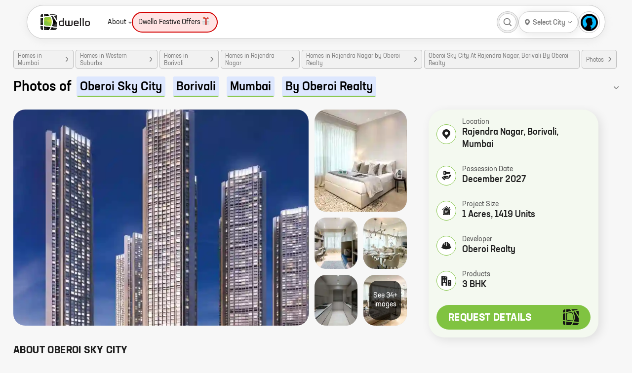

--- FILE ---
content_type: text/html; charset=utf-8
request_url: https://dwello.in/project/oberoi-sky-city-by-oberoi-realty-at-borivali_c46d4982-e0c7-46f3-83ce-9cc75600d744/photos
body_size: 77605
content:
<!DOCTYPE html><html lang="en"><head><meta charSet="utf-8"/><meta name="viewport" content="width=device-width"/><meta http-equiv="content-language" content="en"/><meta name="copyright" content="dwello.in 2026"/><meta property="fb:app_id" content="2087974658088335"/><meta name="google" content="notranslate"/><meta name="HandheldFriendly" content="true"/><link rel="icon" href="https://dwello.in/favicon.ico" type="image/x-icon"/><meta name="language" content="english"/><meta name="msvalidate.01" content="EE422FEAE729D99169DFF5DFE821F662"/><link rel="manifest" href="/manifest.json"/><meta property="og:locale" content="en_US"/><meta property="og:site_name" content="https://dwello.in"/><script type="application/ld+json">{"areaserved":"IN","address":{"addressCountry":"India","@type":"PostalAddress","postalCode":"400066","addressLocality":"Borivali East, Mumbai","addressRegion":"Maharashtra"},"contactPoint":[{"areaServed":"IN","@type":"ContactPoint","telephone":"+91 22 6122 9411","contactType":"Sales","email":"hello@dwello.in"}],"@type":"Organization","name":"Dwello","description":"Dwello is the new way to buy a home. Our team of professional and trained consultants help customers make right decisions at every step from the initiation to the completion of their home search. DWELLO. FOR EVERY HOME BUYER, IT MEANS A WAY TO GO FROM I FEEL TO I KNOW, AT NO EXTRA COST.","logo":"https://dwello.in/static/images/logos/DwelloOutHorWoBLHeight100px.png","parentOrganization":"JM Financial Products Limited","@context":"http://schema.org","url":"https://dwello.in","sameAs":["https://www.facebook.com/dwello.in","https://www.twitter.com/dwelloin","https://www.instagram.com/dwello.in","https://plus.google.com/114168134955559914520"]}</script><meta name="referrer" content="origin"/><meta name="theme-color" content="#8BC34A"/><meta name="twitter:creator" content="@dwelloin"/><meta name="twitter:domain" content="dwello.in"/><meta name="twitter:site" content="@dwelloin"/><script type="application/ld+json">{"keywords":"property consultant, real estate consultant, projects in mumbai, flats in mumbai, homes in mumbai, residential projects in mumbai, homes in mumbai, new construction in mumbai, property in mumbai","copyrightHolder":{"@type":"Organization","name":"JM Financial Products Limited"},"@type":"WebSite","copyrightYear":"2022","name":"Dwello","inLanguage":"EN","isAccessibleForFree":"true","@context":"http://schema.org","url":"https://dwello.in"}</script><title>Oberoi Sky City at Borivali by Oberoi Realty - Photos - Dwello</title><meta name="description" content="View photos of Oberoi Sky City at Borivali by Oberoi Realty. Get images of elevation, sample flat, amenities, interiors, exteriors of Oberoi Sky City on dwello.in. Find photos of construction progress of Oberoi Sky City at Borivali by Oberoi Realty only on dwello.in"/><meta name="keywords" content="Oberoi Sky City construction progress,Oberoi Sky City elevation,Oberoi Sky City exterior,Oberoi Sky City images,Oberoi Sky City interior,Oberoi Sky City photos"/><meta property="article:modified_time" content="06-10-2025T06:22+0000"/><meta property="article:published_time" content="21-05-2018T06:22+0000"/><meta property="article:publisher" content="Dwello"/><meta property="article:tag" content="Oberoi Sky City elevation"/><meta property="article:tag" content="Oberoi Sky City interior"/><meta property="article:tag" content="Oberoi Sky City exterior"/><meta property="article:tag" content="Oberoi Sky City construction progress"/><script type="application/ld+json">{"itemListElement":[{"item":{"@type":"Thing","@id":"https://dwello.in/"},"@type":"ListItem","name":"home","position":1},{"item":{"@type":"Thing","@id":"https://dwello.in/projects/homes-in-mumbai"},"@type":"ListItem","name":"Homes in Mumbai","position":2},{"item":{"@type":"Thing","@id":"https://dwello.in/projects/homes-in-western-suburbs-mumbai"},"@type":"ListItem","name":"Homes in Western Suburbs","position":3},{"item":{"@type":"Thing","@id":"https://dwello.in/projects/homes-in-borivali-mumbai"},"@type":"ListItem","name":"Homes in Borivali","position":4},{"item":{"@type":"Thing","@id":"https://dwello.in/projects/homes-in-rajendra-nagar-borivali-mumbai"},"@type":"ListItem","name":"Homes in Rajendra Nagar","position":5},{"item":{"@type":"Thing","@id":"https://dwello.in/projects/homes-in-rajendra-nagar-borivali-mumbai-by-oberoi-realty"},"@type":"ListItem","name":"Homes in Rajendra Nagar by Oberoi Realty","position":6},{"item":{"@type":"Thing","@id":"https://dwello.in/view/oberoi-sky-city-by-oberoi-realty-at-borivali_c46d4982-e0c7-46f3-83ce-9cc75600d744"},"@type":"ListItem","name":"Oberoi Sky City At Rajendra Nagar, Borivali By Oberoi Realty","position":7},{"item":{"@type":"Thing","@id":"https://dwello.innull"},"@type":"ListItem","name":"Photos","position":8}],"@type":"BreadcrumbList","@context":"http://schema.org"}</script><link rel="canonical" href="https://dwello.in/project/oberoi-sky-city-by-oberoi-realty-at-borivali_c46d4982-e0c7-46f3-83ce-9cc75600d744/photos"/><meta property="og:description" content="View photos of Oberoi Sky City at Borivali by Oberoi Realty. Get images of elevation, sample flat, amenities, interiors, exteriors of Oberoi Sky City on dwello.in. Find photos of construction progress of Oberoi Sky City at Borivali by Oberoi Realty only on dwello.in"/><meta property="og:image" content="https://lh3.googleusercontent.com/w1P_wSA_3H2gd-XIGR0cNP_y14LznZOtnFcmPU8qvw27DBzyx_4VKw9JELU5YT0PBWeZSD0yBWPf9oHDRnE=s1200"/><meta property="og:image:secure_url" content="https://lh3.googleusercontent.com/w1P_wSA_3H2gd-XIGR0cNP_y14LznZOtnFcmPU8qvw27DBzyx_4VKw9JELU5YT0PBWeZSD0yBWPf9oHDRnE=s1200"/><meta property="og:image:alt" content="Oberoi Sky City at Borivali by Oberoi Realty - Photos"/><meta property="og:title" content="Oberoi Sky City at Borivali by Oberoi Realty - Photos"/><meta property="og:url" content="https://dwello.in/project/oberoi-sky-city-by-oberoi-realty-at-borivali_c46d4982-e0c7-46f3-83ce-9cc75600d744/photos"/><script type="application/ld+json">[]</script><script type="application/ld+json">{"image":"https://lh3.googleusercontent.com/w1P_wSA_3H2gd-XIGR0cNP_y14LznZOtnFcmPU8qvw27DBzyx_4VKw9JELU5YT0PBWeZSD0yBWPf9oHDRnE","identifier":"c46d4982-e0c7-46f3-83ce-9cc75600d744","containedInPlace":{"containedInPlace":{"containedInPlace":{"containedInPlace":{"containedInPlace":{"containedInPlace":{"name":"Mumbai"},"name":"West Zone"},"name":"Western Suburbs"},"name":"Borivali"},"name":"Borivali East"},"name":"Rajendra Nagar"},"address":"Borivali, Mumbai","amenityFeature":[{"@type":"LocationFeatureSpecification","name":"Landscaped Garden"},{"@type":"LocationFeatureSpecification","name":"Multi Tier Security"},{"@type":"LocationFeatureSpecification","name":"Childrens Play Area"},{"@type":"LocationFeatureSpecification","name":"Jogging Track"},{"@type":"LocationFeatureSpecification","name":"Squash Court"},{"@type":"LocationFeatureSpecification","name":"Tennis Court"},{"@type":"LocationFeatureSpecification","name":"Badminton Court"},{"@type":"LocationFeatureSpecification","name":"Skating Rink"},{"@type":"LocationFeatureSpecification","name":"Swimming Pool"},{"@type":"LocationFeatureSpecification","name":"Kids Pool"},{"@type":"LocationFeatureSpecification","name":"Gymnasium"},{"@type":"LocationFeatureSpecification","name":"Spa"},{"@type":"LocationFeatureSpecification","name":"Yoga Zone"},{"@type":"LocationFeatureSpecification","name":"Community Hall"},{"@type":"LocationFeatureSpecification","name":"Indoor Games"},{"@type":"LocationFeatureSpecification","name":"Snooker"},{"@type":"LocationFeatureSpecification","name":"Cricket"},{"@type":"LocationFeatureSpecification","name":"Rock Climbing"},{"@type":"LocationFeatureSpecification","name":"Utility Stores"},{"@type":"LocationFeatureSpecification","name":"Restaurant"}],"@type":["Product","ApartmentComplex"],"description":"Get location, price, possession, layout, floor plans, brochure, reviews about new homes at Oberoi Sky City - Borivali, Mumbai on Dwello.in","telephone":"+912261739629","@context":"http://schema.org","url":"/view/oberoi-sky-city-by-oberoi-realty-at-borivali_c46d4982-e0c7-46f3-83ce-9cc75600d744","geo":{"addressCountry":"India","address":"Borivali, Mumbai","@type":"GeoCoordinates","latitude":19.221831,"longitude":72.862909},"name":"Oberoi Sky City","aggregateRating":{"reviewCount":"2694","@type":"aggregateRating","ratingValue":"5.0"},"event":{"image":"https://lh3.googleusercontent.com/w1P_wSA_3H2gd-XIGR0cNP_y14LznZOtnFcmPU8qvw27DBzyx_4VKw9JELU5YT0PBWeZSD0yBWPf9oHDRnE","endDate":"2027-12-30","@type":"Event","eventStatus":"https://schema.org/EventScheduled","name":"Oberoi Sky City","description":"Oberoi Realty presents Oberoi Sky City at Borivali, a design revelation offering masterfully crafted homes. With thoughtfully chosen amenities, grand design aesthetics, beautifully carved out landscapes and acres of open spaces, Oberoi Sky City offers a global lifestyle where residents can mingle with a discerning community and soak in the finest luxury. Drawing inspiration from the beauty of multi-terraced gardens, Oberoi Sky City is literally an aesthetic experience on many levels. Grand pathways, sylvan nooks and corners, breath-taking entrances and rare tranquility; everything here has bee...","location":{"address":{"addressCountry":"IN","streetAddress":"Rajendra Nagar","addressLocality":"Borivali","type":"PostalAddress","addressRegion":"Western Suburbs, Mumbai"},"@type":"Place","name":", Mumbai"},"eventAttendanceMode":"https://schema.org/OfflineEventAttendanceMode","url":"","startDate":"2015-10-01"},"brand":"Oberoi Realty"}</script><meta name="robots" content="index,follow"/><meta name="twitter:card" content="summary_large_image"/><meta name="twitter:description" content="View photos of Oberoi Sky City at Borivali by Oberoi Realty. Get images of elevation, sample flat, amenities, interiors, exteriors of Oberoi Sky City on dwello.in. Find photos of construction progress of Oberoi Sky City at Borivali by Oberoi Realty only on dwello.in"/><meta name="twitter:image:src" content="https://lh3.googleusercontent.com/w1P_wSA_3H2gd-XIGR0cNP_y14LznZOtnFcmPU8qvw27DBzyx_4VKw9JELU5YT0PBWeZSD0yBWPf9oHDRnE"/><meta name="twitter:title" content="Oberoi Sky City at Borivali by Oberoi Realty - Photos"/><meta name="twitter:url" content="https://dwello.in/project/oberoi-sky-city-by-oberoi-realty-at-borivali_c46d4982-e0c7-46f3-83ce-9cc75600d744/photos"/><meta property="dwello:pageType" content="ProjectPhotos"/><meta name="next-head-count" content="47"/><link rel="preconnect" href="//cdn.dwello.in"/><link rel="preconnect" href="//lh3.googleusercontent.com"/><noscript data-n-css=""></noscript><link rel="preload" href="https://cdn.dwello.in/dwello-next/default/20260119-2/_next/static/chunks/3c8ae537-ff150a87c5fb38e3.js" as="script"/><link rel="preload" href="https://cdn.dwello.in/dwello-next/default/20260119-2/_next/static/chunks/4332-abd829503357b109.js" as="script"/><link rel="preload" href="https://cdn.dwello.in/dwello-next/default/20260119-2/_next/static/chunks/1193-6ec9d1d93aa95c5c.js" as="script"/><link rel="preload" href="https://cdn.dwello.in/dwello-next/default/20260119-2/_next/static/chunks/9114-72969ef1e986c455.js" as="script"/><link rel="preload" href="https://cdn.dwello.in/dwello-next/default/20260119-2/_next/static/chunks/webpack-c623f95da9b64dbf.js" as="script"/><link rel="preload" href="https://cdn.dwello.in/dwello-next/default/20260119-2/_next/static/chunks/framework-ce84985cd166733a.js" as="script"/><link rel="preload" href="https://cdn.dwello.in/dwello-next/default/20260119-2/_next/static/chunks/main-b41f7125b5a6887c.js" as="script"/><link rel="preload" href="https://cdn.dwello.in/dwello-next/default/20260119-2/_next/static/chunks/pages/_app-e6988ae8775fc664.js" as="script"/><link rel="preload" href="https://cdn.dwello.in/dwello-next/default/20260119-2/_next/static/chunks/fec483df-4d205d009b174891.js" as="script"/><link rel="preload" href="https://cdn.dwello.in/dwello-next/default/20260119-2/_next/static/chunks/1876-bcb9c89fa8318ae4.js" as="script"/><link rel="preload" href="https://cdn.dwello.in/dwello-next/default/20260119-2/_next/static/chunks/6671-e89697b8484cfcc0.js" as="script"/><link rel="preload" href="https://cdn.dwello.in/dwello-next/default/20260119-2/_next/static/chunks/6421-4169320220ff1bd8.js" as="script"/><link rel="preload" href="https://cdn.dwello.in/dwello-next/default/20260119-2/_next/static/chunks/2143-1985e90738ed3460.js" as="script"/><link rel="preload" href="https://cdn.dwello.in/dwello-next/default/20260119-2/_next/static/chunks/3429-55b954a49e6c9d21.js" as="script"/><link rel="preload" href="https://cdn.dwello.in/dwello-next/default/20260119-2/_next/static/chunks/4020-4169dd610dba7350.js" as="script"/><link rel="preload" href="https://cdn.dwello.in/dwello-next/default/20260119-2/_next/static/chunks/9171-0fedbf8f2ccb0e20.js" as="script"/><link rel="preload" href="https://cdn.dwello.in/dwello-next/default/20260119-2/_next/static/chunks/5691-4ac588afab60ab14.js" as="script"/><link rel="preload" href="https://cdn.dwello.in/dwello-next/default/20260119-2/_next/static/chunks/5862-53a0d6afa00b28da.js" as="script"/><link rel="preload" href="https://cdn.dwello.in/dwello-next/default/20260119-2/_next/static/chunks/pages/project/%5BprojectId%5D/photos-608c36f928f58951.js" as="script"/><style id="__jsx-b2f7676ae394802">.leaflet-pane,.leaflet-tile,.leaflet-marker-icon,.leaflet-marker-shadow,.leaflet-tile-container,.leaflet-pane>svg,.leaflet-pane>canvas,.leaflet-zoom-box,.leaflet-image-layer,.leaflet-layer{position:absolute;left:0;top:0}.leaflet-container{overflow:hidden}.leaflet-tile,.leaflet-marker-icon,.leaflet-marker-shadow{-webkit-user-select:none;-moz-user-select:none;-ms-user-select:none;user-select:none;-webkit-user-drag:none}.leaflet-tile::-moz-selection{background:transparent}.leaflet-tile::selection{background:transparent}.leaflet-safari .leaflet-tile{image-rendering:-webkit-optimize-contrast}.leaflet-safari .leaflet-tile-container{width:1600px;height:1600px;-webkit-transform-origin:0 0}.leaflet-marker-icon,.leaflet-marker-shadow{display:block}.leaflet-container .leaflet-overlay-pane svg{max-width:none!important;max-height:none!important}.leaflet-container .leaflet-marker-pane img,.leaflet-container .leaflet-shadow-pane img,.leaflet-container .leaflet-tile-pane img,.leaflet-container img.leaflet-image-layer,.leaflet-container .leaflet-tile{max-width:none!important;max-height:none!important;width:auto;padding:0}.leaflet-container.leaflet-touch-zoom{-ms-touch-action:pan-x pan-y;touch-action:pan-x pan-y}.leaflet-container.leaflet-touch-drag{-ms-touch-action:pinch-zoom;touch-action:none;touch-action:pinch-zoom}.leaflet-container.leaflet-touch-drag.leaflet-touch-zoom{-ms-touch-action:none;touch-action:none}.leaflet-container{-webkit-tap-highlight-color:transparent}.leaflet-container a{-webkit-tap-highlight-color:rgba(51,181,229,.4)}.leaflet-tile{-webkit-filter:inherit;filter:inherit;visibility:hidden}.leaflet-tile-loaded{visibility:inherit}.leaflet-zoom-box{width:0;height:0;-moz-box-sizing:border-box;-webkit-box-sizing:border-box;box-sizing:border-box;z-index:800}.leaflet-overlay-pane svg{-moz-user-select:none}.leaflet-pane{z-index:400}.leaflet-tile-pane{z-index:200}.leaflet-overlay-pane{z-index:400}.leaflet-shadow-pane{z-index:500}.leaflet-marker-pane{z-index:600}.leaflet-tooltip-pane{z-index:650}.leaflet-popup-pane{z-index:700}.leaflet-map-pane canvas{z-index:100}.leaflet-map-pane svg{z-index:200}.leaflet-vml-shape{width:1px;height:1px}.lvml{behavior:url(#default#VML);display:inline-block;position:absolute}.leaflet-control{position:relative;z-index:800;pointer-events:visiblePainted;pointer-events:auto}.leaflet-top,.leaflet-bottom{position:absolute;z-index:1000;pointer-events:none}.leaflet-top{top:0}.leaflet-right{right:0}.leaflet-bottom{bottom:0}.leaflet-left{left:0}.leaflet-control{float:left;clear:both}.leaflet-right .leaflet-control{float:right}.leaflet-top .leaflet-control{margin-top:10px}.leaflet-bottom .leaflet-control{margin-bottom:10px}.leaflet-left .leaflet-control{margin-left:10px}.leaflet-right .leaflet-control{margin-right:10px}.leaflet-fade-anim .leaflet-popup{opacity:0;-webkit-transition:opacity.2s linear;-moz-transition:opacity.2s linear;-o-transition:opacity.2s linear;transition:opacity.2s linear}.leaflet-fade-anim .leaflet-map-pane .leaflet-popup{opacity:1}.leaflet-zoom-animated{-webkit-transform-origin:0 0;-ms-transform-origin:0 0;-moz-transform-origin:0 0;-o-transform-origin:0 0;transform-origin:0 0}svg.leaflet-zoom-animated{will-change:transform}.leaflet-zoom-anim .leaflet-zoom-animated{-webkit-transition:-webkit-transform.25s cubic-bezier(0,0,.25,1);-moz-transition:-moz-transform.25s cubic-bezier(0,0,.25,1);-o-transition:-o-transform.25s cubic-bezier(0,0,.25,1);transition:-webkit-transform.25s cubic-bezier(0,0,.25,1);transition:-moz-transform.25s cubic-bezier(0,0,.25,1);transition:-o-transform.25s cubic-bezier(0,0,.25,1);transition:transform.25s cubic-bezier(0,0,.25,1)}.leaflet-zoom-anim .leaflet-tile,.leaflet-pan-anim .leaflet-tile{-webkit-transition:none;-moz-transition:none;-o-transition:none;transition:none}.leaflet-zoom-anim .leaflet-zoom-hide{visibility:hidden}.leaflet-interactive{cursor:pointer}.leaflet-grab{cursor:-webkit-grab;cursor:-moz-grab;cursor:-webkit-grab;cursor:-moz-grab;cursor:grab}.leaflet-crosshair,.leaflet-crosshair .leaflet-interactive{cursor:crosshair}.leaflet-popup-pane,.leaflet-control{cursor:auto}.leaflet-dragging .leaflet-grab,.leaflet-dragging .leaflet-grab .leaflet-interactive,.leaflet-dragging .leaflet-marker-draggable{cursor:move;cursor:-webkit-grabbing;cursor:-moz-grabbing;cursor:-webkit-grabbing;cursor:-moz-grabbing;cursor:grabbing}.leaflet-marker-icon,.leaflet-marker-shadow,.leaflet-image-layer,.leaflet-pane>svg path,.leaflet-tile-container{pointer-events:none}.leaflet-marker-icon.leaflet-interactive,.leaflet-image-layer.leaflet-interactive,.leaflet-pane>svg path.leaflet-interactive,svg.leaflet-image-layer.leaflet-interactive path{pointer-events:visiblePainted;pointer-events:auto}.leaflet-container{background:#ddd;outline-offset:1px}.leaflet-container a{color:#0078a8}.leaflet-zoom-box{border:2px dotted#38f;background:rgba(255,255,255,.5)}.leaflet-container{font-family:"Helvetica Neue",Arial,Helvetica,sans-serif;font-size:12px;font-size:.75rem;line-height:1.5}.leaflet-bar{-webkit-box-shadow:0 1px 5px rgba(0,0,0,.65);-moz-box-shadow:0 1px 5px rgba(0,0,0,.65);box-shadow:0 1px 5px rgba(0,0,0,.65);-webkit-border-radius:4px;-moz-border-radius:4px;border-radius:4px}.leaflet-bar a{background-color:#fff;border-bottom:1px solid#ccc;width:26px;height:26px;line-height:26px;display:block;text-align:center;text-decoration:none;color:black}.leaflet-bar a,.leaflet-control-layers-toggle{background-position:50%50%;background-repeat:no-repeat;display:block}.leaflet-bar a:hover,.leaflet-bar a:focus{background-color:#f4f4f4}.leaflet-bar a:first-child{-webkit-border-top-left-radius:4px;-moz-border-radius-topleft:4px;border-top-left-radius:4px;-webkit-border-top-right-radius:4px;-moz-border-radius-topright:4px;border-top-right-radius:4px}.leaflet-bar a:last-child{-webkit-border-bottom-left-radius:4px;-moz-border-radius-bottomleft:4px;border-bottom-left-radius:4px;-webkit-border-bottom-right-radius:4px;-moz-border-radius-bottomright:4px;border-bottom-right-radius:4px;border-bottom:none}.leaflet-bar a.leaflet-disabled{cursor:default;background-color:#f4f4f4;color:#bbb}.leaflet-touch .leaflet-bar a{width:30px;height:30px;line-height:30px}.leaflet-touch .leaflet-bar a:first-child{-webkit-border-top-left-radius:2px;-moz-border-radius-topleft:2px;border-top-left-radius:2px;-webkit-border-top-right-radius:2px;-moz-border-radius-topright:2px;border-top-right-radius:2px}.leaflet-touch .leaflet-bar a:last-child{-webkit-border-bottom-left-radius:2px;-moz-border-radius-bottomleft:2px;border-bottom-left-radius:2px;-webkit-border-bottom-right-radius:2px;-moz-border-radius-bottomright:2px;border-bottom-right-radius:2px}.leaflet-control-zoom-in,.leaflet-control-zoom-out{font:bold 18px "Lucida Console",Monaco,monospace;text-indent:1px}.leaflet-touch .leaflet-control-zoom-in,.leaflet-touch .leaflet-control-zoom-out{font-size:22px}.leaflet-control-layers{-webkit-box-shadow:0 1px 5px rgba(0,0,0,.4);-moz-box-shadow:0 1px 5px rgba(0,0,0,.4);box-shadow:0 1px 5px rgba(0,0,0,.4);background:#fff;-webkit-border-radius:5px;-moz-border-radius:5px;border-radius:5px}.leaflet-control-layers-toggle{background-image:url(images/layers.png);width:36px;height:36px}.leaflet-retina .leaflet-control-layers-toggle{background-image:url(images/layers-2x.png);-webkit-background-size:26px 26px;-moz-background-size:26px 26px;-o-background-size:26px 26px;background-size:26px 26px}.leaflet-touch .leaflet-control-layers-toggle{width:44px;height:44px}.leaflet-control-layers .leaflet-control-layers-list,.leaflet-control-layers-expanded .leaflet-control-layers-toggle{display:none}.leaflet-control-layers-expanded .leaflet-control-layers-list{display:block;position:relative}.leaflet-control-layers-expanded{padding:6px 10px 6px 6px;color:#333;background:#fff}.leaflet-control-layers-scrollbar{overflow-y:scroll;overflow-x:hidden;padding-right:5px}.leaflet-control-layers-selector{margin-top:2px;position:relative;top:1px}.leaflet-control-layers label{display:block;font-size:13px;font-size:1.08333em}.leaflet-control-layers-separator{height:0;border-top:1px solid#ddd;margin:5px -10px 5px -6px}.leaflet-default-icon-path{background-image:url(images/marker-icon.png)}.leaflet-container .leaflet-control-attribution{background:#fff;background:rgba(255,255,255,.8);margin:0}.leaflet-control-attribution,.leaflet-control-scale-line{padding:0 5px;color:#333;line-height:1.4}.leaflet-control-attribution a{text-decoration:none}.leaflet-control-attribution a:hover,.leaflet-control-attribution a:focus{text-decoration:underline}.leaflet-attribution-flag{display:inline!important;vertical-align:baseline!important;width:1em;height:.6669em}.leaflet-left .leaflet-control-scale{margin-left:5px}.leaflet-bottom .leaflet-control-scale{margin-bottom:5px}.leaflet-control-scale-line{border:2px solid#777;border-top:none;line-height:1.1;padding:2px 5px 1px;white-space:nowrap;-moz-box-sizing:border-box;-webkit-box-sizing:border-box;box-sizing:border-box;background:rgba(255,255,255,.8);text-shadow:1px 1px#fff}.leaflet-control-scale-line:not(:first-child){border-top:2px solid#777;border-bottom:none;margin-top:-2px}.leaflet-control-scale-line:not(:first-child):not(:last-child){border-bottom:2px solid#777}.leaflet-touch .leaflet-control-attribution,.leaflet-touch .leaflet-control-layers,.leaflet-touch .leaflet-bar{-webkit-box-shadow:none;-moz-box-shadow:none;box-shadow:none}.leaflet-touch .leaflet-control-layers,.leaflet-touch .leaflet-bar{border:2px solid rgba(0,0,0,.2);background-clip:padding-box}.leaflet-popup{position:absolute;text-align:center;margin-bottom:20px}.leaflet-popup-content-wrapper{padding:1px;text-align:left;-webkit-border-radius:12px;-moz-border-radius:12px;border-radius:12px}.leaflet-popup-content{margin:13px 24px 13px 20px;line-height:1.3;font-size:13px;font-size:1.08333em;min-height:1px}.leaflet-popup-content p{margin:17px 0;margin:1.3em 0}.leaflet-popup-tip-container{width:40px;height:20px;position:absolute;left:50%;margin-top:-1px;margin-left:-20px;overflow:hidden;pointer-events:none}.leaflet-popup-tip{width:17px;height:17px;padding:1px;margin:-10px auto 0;pointer-events:auto;-webkit-transform:rotate(45deg);-moz-transform:rotate(45deg);-ms-transform:rotate(45deg);-o-transform:rotate(45deg);transform:rotate(45deg)}.leaflet-popup-content-wrapper,.leaflet-popup-tip{background:white;color:#333;-webkit-box-shadow:0 3px 14px rgba(0,0,0,.4);-moz-box-shadow:0 3px 14px rgba(0,0,0,.4);box-shadow:0 3px 14px rgba(0,0,0,.4)}.leaflet-container a.leaflet-popup-close-button{position:absolute;top:0;right:0;border:none;text-align:center;width:24px;height:24px;font:16px/24px Tahoma,Verdana,sans-serif;color:#757575;text-decoration:none;background:transparent}.leaflet-container a.leaflet-popup-close-button:hover,.leaflet-container a.leaflet-popup-close-button:focus{color:#585858}.leaflet-popup-scrolled{overflow:auto}.leaflet-oldie .leaflet-popup-content-wrapper{-ms-zoom:1}.leaflet-oldie .leaflet-popup-tip{width:24px;margin:0 auto;-ms-filter:"progid:DXImageTransform.Microsoft.Matrix(M11=0.70710678, M12=0.70710678, M21=-0.70710678, M22=0.70710678)";filter:progid:DXImageTransform.Microsoft.matrix(M11=0.70710678, M12=0.70710678, M21=-0.70710678, M22=0.70710678)}.leaflet-oldie .leaflet-control-zoom,.leaflet-oldie .leaflet-control-layers,.leaflet-oldie .leaflet-popup-content-wrapper,.leaflet-oldie .leaflet-popup-tip{border:1px solid#999}.leaflet-div-icon{background:#fff;border:1px solid#666}.leaflet-tooltip{position:absolute;padding:6px;background-color:#fff;border:1px solid#fff;-webkit-border-radius:3px;-moz-border-radius:3px;border-radius:3px;color:#222;white-space:nowrap;-webkit-user-select:none;-moz-user-select:none;-ms-user-select:none;user-select:none;pointer-events:none;-webkit-box-shadow:0 1px 3px rgba(0,0,0,.4);-moz-box-shadow:0 1px 3px rgba(0,0,0,.4);box-shadow:0 1px 3px rgba(0,0,0,.4)}.leaflet-tooltip.leaflet-interactive{cursor:pointer;pointer-events:auto}.leaflet-tooltip-top:before,.leaflet-tooltip-bottom:before,.leaflet-tooltip-left:before,.leaflet-tooltip-right:before{position:absolute;pointer-events:none;border:6px solid transparent;background:transparent;content:""}.leaflet-tooltip-bottom{margin-top:6px}.leaflet-tooltip-top{margin-top:-6px}.leaflet-tooltip-bottom:before,.leaflet-tooltip-top:before{left:50%;margin-left:-6px}.leaflet-tooltip-top:before{bottom:0;margin-bottom:-12px;border-top-color:#fff}.leaflet-tooltip-bottom:before{top:0;margin-top:-12px;margin-left:-6px;border-bottom-color:#fff}.leaflet-tooltip-left{margin-left:-6px}.leaflet-tooltip-right{margin-left:6px}.leaflet-tooltip-left:before,.leaflet-tooltip-right:before{top:50%;margin-top:-6px}.leaflet-tooltip-left:before{right:0;margin-right:-12px;border-left-color:#fff}.leaflet-tooltip-right:before{left:0;margin-left:-12px;border-right-color:#fff}@media print{.leaflet-control{-webkit-print-color-adjust:exact;color-adjust:exact;print-color-adjust:exact}}</style><style id="__jsx-d2034aec7cf4056d">@-webkit-keyframes leaflet-gestures-fadein{0%{opacity:0}100%{opacity:1}}@-moz-keyframes leaflet-gestures-fadein{0%{opacity:0}100%{opacity:1}}@-o-keyframes leaflet-gestures-fadein{0%{opacity:0}100%{opacity:1}}@keyframes leaflet-gestures-fadein{0%{opacity:0}100%{opacity:1}}.leaflet-container:after{-webkit-animation:leaflet-gestures-fadein.8s backwards;-moz-animation:leaflet-gestures-fadein.8s backwards;-o-animation:leaflet-gestures-fadein.8s backwards;animation:leaflet-gestures-fadein.8s backwards;color:#fff;font-family:"Roboto",Arial,sans-serif;font-size:22px;-webkit-box-pack:center;-ms-flex-pack:center;-webkit-justify-content:center;-moz-box-pack:center;justify-content:center;display:-webkit-box;display:-ms-flexbox;display:-webkit-box;display:-webkit-flex;display:-moz-box;display:-ms-flexbox;display:flex;-webkit-box-align:center;-ms-flex-align:center;-webkit-align-items:center;-moz-box-align:center;align-items:center;padding:15px;position:absolute;top:0;left:0;right:0;bottom:0;background:rgba(0,0,0,.5);z-index:461;pointer-events:none}.leaflet-gesture-handling-touch-warning:after,.leaflet-gesture-handling-scroll-warning:after{-webkit-animation:leaflet-gestures-fadein.8s forwards;-moz-animation:leaflet-gestures-fadein.8s forwards;-o-animation:leaflet-gestures-fadein.8s forwards;animation:leaflet-gestures-fadein.8s forwards}.leaflet-gesture-handling-touch-warning:after{content:attr(data-gesture-handling-touch-content)}.leaflet-gesture-handling-scroll-warning:after{content:attr(data-gesture-handling-scroll-content)}</style><style id="__jsx-fff909c52d8c61a">:root{--main-bg:#f7f7f7;--container-padding:27px;--border-radius:24px;--color-brand:#80c341;--color-black:#000000;--color-white:#ffffff;--color-grey:#808080;--color-grey-100:#f1f1f1;--color-grey-200:#bfbfbf;--color-light-blue:#dde7fe;--color-red:#ff5f5f;--primary-box-shadow:0 4px 20px rgba(0, 0, 0, 0.1);--scrollbar-width:thin;--scrollbar-color:transparent transparent}body{font-family:"Neusa Next Std",Helvetica,Roboto,Arial;font-display:swap}.leaflet-div-icon{border:0!important;background:var(--color-white)!important;-webkit-border-radius:25px!important;-moz-border-radius:25px!important;border-radius:25px!important;width:24px!important;height:24px!important}.leaflet-div-icon .projectMarker{display:-webkit-box;display:-webkit-flex;display:-moz-box;display:-ms-flexbox;display:flex;width:100%;height:100%;-webkit-box-align:center;-webkit-align-items:center;-moz-box-align:center;-ms-flex-align:center;align-items:center;-webkit-box-pack:center;-webkit-justify-content:center;-moz-box-pack:center;-ms-flex-pack:center;justify-content:center;-webkit-box-shadow:var(--primary-box-shadow);-moz-box-shadow:var(--primary-box-shadow);box-shadow:var(--primary-box-shadow);-webkit-border-radius:12px;-moz-border-radius:12px;border-radius:12px}.leaflet-div-icon .projectMarker .projectCenter{width:8px;height:8px;background:var(--color-brand);border:1px solid var(--color-brand);-webkit-border-radius:12px;-moz-border-radius:12px;border-radius:12px;-webkit-transition:.2s;-moz-transition:.2s;-o-transition:.2s;transition:.2s}.leaflet-div-icon:hover{z-index:999!important}.leaflet-div-icon:hover .projectCenter{width:-webkit-calc(100% - 8px);width:-moz-calc(100% - 8px);width:calc(100% - 8px);height:-webkit-calc(100% - 8px);height:-moz-calc(100% - 8px);height:calc(100% - 8px);background:var(--color-brand);border:1px solid var(--color-brand);-webkit-border-radius:50%;-moz-border-radius:50%;border-radius:50%}.activeMarker{z-index:999!important}.activeMarker .projectMarker .projectCenter{width:-webkit-calc(100% - 8px);width:-moz-calc(100% - 8px);width:calc(100% - 8px);height:-webkit-calc(100% - 8px);height:-moz-calc(100% - 8px);height:calc(100% - 8px);background:var(--color-brand);border:1px solid var(--color-brand);-webkit-border-radius:50%;-moz-border-radius:50%;border-radius:50%}.projectCardPopup .leaflet-popup-content-wrapper{width:224px!important;max-height:264px!important;-webkit-border-radius:25px!important;-moz-border-radius:25px!important;border-radius:25px!important}.projectCardPopup .leaflet-popup-content-wrapper .leaflet-popup-content{width:100%!important;margin:0!important}.projectCardPopup .leaflet-popup-close-button{display:none}*{-webkit-overflow-scrolling:auto;-webkit-box-sizing:border-box;-moz-box-sizing:border-box;box-sizing:border-box}html{-ms-text-size-adjust:100%;-webkit-text-size-adjust:100%;background:#f7f7f7}body{padding:0;margin:0}*{outline:none!important}.pageLoader{position:fixed;top:0;left:0;right:0;bottom:0;background:rgba(0,0,0,.5);z-index:10}h1,h2,h3,h4,h5,h6{padding:0;margin:0;font-weight:inherit;display:inherit}h1{font-size:24px!important}h2{font-size:20px!important}h3{font-size:18px!important}h4{font-size:14px!important}.react-pdf__Page{margin-bottom:16px}.leaflet-control-container .leaflet-routing-container-hide{display:none}p,ul{margin:0}.container-fluid iframe{width:100%!important;height:500px!important}.container-fluid .dwello-article-subtitle{font-weight:700;margin:25px 0 15px}.container-fluid .dwello-article-content{font-size:16px;color:#000;line-height:28px;letter-spacing:normal;text-align:left;margin-bottom:10px}.container-fluid .dwello-article-content img{margin:30px 0;max-width:100%}.container-fluid .dwello-article-blockquote{font-size:32px;font-style:italic;color:#80c341;line-height:50px;padding:0;border:0;margin:40px 15px 35px;text-align:left}.container-fluid .dwello-article-blockquote .dwello-article-quote{max-width:24px;vertical-align:top}.container-fluid br{display:none}.container-fluid li{font-size:16px;color:#000;line-height:24px;letter-spacing:normal;text-align:left}.container-fluid ul{font-size:16px;color:#484848;line-height:24px;letter-spacing:normal;margin:0 0 10px 0;text-align:left;padding:0 0 0 25px}.container-fluid ul img{width:-webkit-calc(100% + 61px)!important;width:-moz-calc(100% + 61px)!important;width:calc(100% + 61px)!important;margin:15px 0 15px -43px;max-width:-webkit-calc(100% + 61px);max-width:-moz-calc(100% + 61px);max-width:calc(100% + 61px)}.container-fluid p img{width:-webkit-calc(100% + 36px)!important;width:-moz-calc(100% + 36px)!important;width:calc(100% + 36px)!important;margin:15px 0 15px -18px;max-width:-webkit-calc(100% + 36px);max-width:-moz-calc(100% + 36px);max-width:calc(100% + 36px)}.offerProjectsWrapper .projectListWrap .scrollArrowLeft{background:-webkit-linear-gradient(left,#ffd6d6 40.4%,rgba(255,214,214,.8)60.4%,rgba(255,214,214,0)100%)!important;background:-moz-linear-gradient(left,#ffd6d6 40.4%,rgba(255,214,214,.8)60.4%,rgba(255,214,214,0)100%)!important;background:-o-linear-gradient(left,#ffd6d6 40.4%,rgba(255,214,214,.8)60.4%,rgba(255,214,214,0)100%)!important;background:linear-gradient(90deg,#ffd6d6 40.4%,rgba(255,214,214,.8)60.4%,rgba(255,214,214,0)100%)!important}.offerProjectsWrapper .projectListWrap .scrollArrowRight{background:-webkit-linear-gradient(right,#ffd6d6 40.4%,rgba(255,214,214,.8)60.4%,rgba(255,214,214,0)100%)!important;background:-moz-linear-gradient(right,#ffd6d6 40.4%,rgba(255,214,214,.8)60.4%,rgba(255,214,214,0)100%)!important;background:-o-linear-gradient(right,#ffd6d6 40.4%,rgba(255,214,214,.8)60.4%,rgba(255,214,214,0)100%)!important;background:linear-gradient(270deg,#ffd6d6 40.4%,rgba(255,214,214,.8)60.4%,rgba(255,214,214,0)100%)!important}@media screen and (min-width:768px){.container{display:-webkit-box;display:-webkit-flex;display:-moz-box;display:-ms-flexbox;display:flex;max-width:1366px;padding:0 27px;margin:0 auto;width:100%;-webkit-box-orient:vertical;-webkit-box-direction:normal;-webkit-flex-direction:column;-moz-box-orient:vertical;-moz-box-direction:normal;-ms-flex-direction:column;flex-direction:column}.container-fluid{display:-webkit-box;display:-webkit-flex;display:-moz-box;display:-ms-flexbox;display:flex;max-width:100%;padding:0;margin:0 auto;width:100%;-webkit-box-orient:vertical;-webkit-box-direction:normal;-webkit-flex-direction:column;-moz-box-orient:vertical;-moz-box-direction:normal;-ms-flex-direction:column;flex-direction:column;padding:0 var(--container-padding)}}@media screen and (max-width:768px),only screen and (min-device-width:768px)and (max-device-width:1024px)and (orientation:portrait){h1{font-size:18px!important}h2{font-size:16px!important}h3{font-size:15px!important}h4{font-size:14px!important}.container,.container-fluid{max-width:100%;padding:0;margin:0 auto;width:100%;display:-webkit-box;display:-webkit-flex;display:-moz-box;display:-ms-flexbox;display:flex;-webkit-box-orient:vertical;-webkit-box-direction:normal;-webkit-flex-direction:column;-moz-box-orient:vertical;-moz-box-direction:normal;-ms-flex-direction:column;flex-direction:column;-webkit-transition:none;-moz-transition:none;-o-transition:none;transition:none}.mobileProjectCard{position:fixed;bottom:70px;left:0;right:0;padding:0 16px 16px;z-index:400}.hideOverflowInMobile{overflow:hidden!important;-ms-touch-action:-ms-none!important;-ms-touch-action:none!important;touch-action:none!important}.hideOverflowInIos{position:fixed;left:0;right:0}.container-fluid iframe{width:100%!important;height:325px!important}.container-fluid br{display:none}.container-fluid .dwello-article-subtitle{font-weight:700;margin:25px 0 15px}.container-fluid .dwello-article-content{font-size:16px;color:#484848;line-height:24px;letter-spacing:normal;margin:0 0 10px 0;text-align:left}.container-fluid .dwello-article-content img{width:-webkit-calc(100% + 36px)!important;width:-moz-calc(100% + 36px)!important;width:calc(100% + 36px)!important;margin:30px 0 40px -18px;max-width:-webkit-calc(100% + 36px);max-width:-moz-calc(100% + 36px);max-width:calc(100% + 36px)}.container-fluid .article-gallery-container .blueimp-gallery{background:none;-webkit-box-shadow:none;-moz-box-shadow:none;box-shadow:none;margin:15px -18px;width:-webkit-calc(100% + 36px);width:-moz-calc(100% + 36px);width:calc(100% + 36px)}.container-fluid .article-gallery-container .blueimp-gallery .slide-content{width:100vw}.container-fluid .article-gallery-container .blueimp-gallery img{height:100%}.container-fluid .article-gallery-container .blueimp-gallery .next{right:0;width:30px;-webkit-border-top-left-radius:50%;-moz-border-radius-topleft:50%;border-top-left-radius:50%;-webkit-border-top-right-radius:0px;-moz-border-radius-topright:0px;border-top-right-radius:0px;-webkit-border-bottom-right-radius:0px;-moz-border-radius-bottomright:0px;border-bottom-right-radius:0px;-webkit-border-bottom-left-radius:50%;-moz-border-radius-bottomleft:50%;border-bottom-left-radius:50%;padding:6px 10px;opacity:1;text-align:center;border:none}.container-fluid .article-gallery-container .blueimp-gallery .next span{-webkit-text-stroke:5px#000;position:relative;right:10px}.container-fluid .article-gallery-container .blueimp-gallery .prev{left:0;width:30px;-webkit-border-top-right-radius:50%;-moz-border-radius-topright:50%;border-top-right-radius:50%;-webkit-border-top-left-radius:0px;-moz-border-radius-topleft:0px;border-top-left-radius:0px;-webkit-border-bottom-left-radius:0px;-moz-border-radius-bottomleft:0px;border-bottom-left-radius:0px;-webkit-border-bottom-right-radius:50%;-moz-border-radius-bottomright:50%;border-bottom-right-radius:50%;padding:6px 10px;opacity:1;text-align:center;border:none}.container-fluid .article-gallery-container .blueimp-gallery .prev span{-webkit-text-stroke:5px#000;position:relative;left:10px}.container-fluid ul{font-size:16px;color:#484848;line-height:24px;letter-spacing:normal;margin:0 0 10px 0;text-align:left;padding:0 0 0 25px}.container-fluid ul img{width:-webkit-calc(100% + 61px)!important;width:-moz-calc(100% + 61px)!important;width:calc(100% + 61px)!important;margin:15px 0 15px -43px;max-width:-webkit-calc(100% + 61px);max-width:-moz-calc(100% + 61px);max-width:calc(100% + 61px)}.container-fluid p img{width:-webkit-calc(100% + 36px)!important;width:-moz-calc(100% + 36px)!important;width:calc(100% + 36px)!important;margin:15px 0 15px -18px;max-width:-webkit-calc(100% + 36px);max-width:-moz-calc(100% + 36px);max-width:calc(100% + 36px)}.container-fluid .dwello-article-blockquote{font-size:24px;font-style:italic;color:#80c341;line-height:32px;padding:0;border:0;margin:40px 15px 35px;text-align:left}.container-fluid .dwello-article-blockquote .dwello-article-quote{max-width:15px;vertical-align:top}}</style><style id="__jsx-47ac1b9e12310ad0">.gallaryWrapper.jsx-47ac1b9e12310ad0{display:grid;grid-template-columns:65%30%;gap:20px;padding-top:10px}.gallerySection.jsx-47ac1b9e12310ad0{margin-bottom:40px}.desktopProjectDetails.jsx-47ac1b9e12310ad0{display:-webkit-box;display:-webkit-flex;display:-moz-box;display:-ms-flexbox;display:flex;-webkit-box-orient:vertical;-webkit-box-direction:normal;-webkit-flex-direction:column;-moz-box-orient:vertical;-moz-box-direction:normal;-ms-flex-direction:column;flex-direction:column;position:-webkit-sticky;position:sticky;top:110px;padding-left:24px;-webkit-box-align:stretch;-webkit-align-items:stretch;-moz-box-align:stretch;-ms-flex-align:stretch;align-items:stretch;-webkit-box-pack:start;-webkit-justify-content:flex-start;-moz-box-pack:start;-ms-flex-pack:start;justify-content:flex-start;margin-bottom:60px}.adjustCtaForHeaderHidden.jsx-47ac1b9e12310ad0{top:190px}.mobileProjectDetails.jsx-47ac1b9e12310ad0{display:none}.sectionWrapper.jsx-47ac1b9e12310ad0{display:-webkit-box;display:-webkit-flex;display:-moz-box;display:-ms-flexbox;display:flex;-webkit-box-orient:vertical;-webkit-box-direction:normal;-webkit-flex-direction:column;-moz-box-orient:vertical;-moz-box-direction:normal;-ms-flex-direction:column;flex-direction:column;-webkit-box-align:stretch;-webkit-align-items:stretch;-moz-box-align:stretch;-ms-flex-align:stretch;align-items:stretch;position:relative;margin-bottom:60px}.sectionWrapper.jsx-47ac1b9e12310ad0 .sectionTitle.jsx-47ac1b9e12310ad0{display:-webkit-box;display:-webkit-flex;display:-moz-box;display:-ms-flexbox;display:flex;-webkit-box-orient:horizontal;-webkit-box-direction:normal;-webkit-flex-direction:row;-moz-box-orient:horizontal;-moz-box-direction:normal;-ms-flex-direction:row;flex-direction:row;-webkit-box-align:center;-webkit-align-items:center;-moz-box-align:center;-ms-flex-align:center;align-items:center;-webkit-align-self:flex-start;-ms-flex-item-align:start;align-self:flex-start;font-weight:700;font-size:18px;line-height:23px;letter-spacing:.02em;text-transform:uppercase;color:#202020;cursor:pointer}.sectionWrapper.jsx-47ac1b9e12310ad0 .sectionDataWrap.jsx-47ac1b9e12310ad0{margin-top:16px;display:-webkit-box;display:-webkit-flex;display:-moz-box;display:-ms-flexbox;display:flex;-webkit-box-orient:vertical;-webkit-box-direction:normal;-webkit-flex-direction:column;-moz-box-orient:vertical;-moz-box-direction:normal;-ms-flex-direction:column;flex-direction:column;-webkit-box-align:stretch;-webkit-align-items:stretch;-moz-box-align:stretch;-ms-flex-align:stretch;align-items:stretch;background:#fff;-webkit-border-radius:30px;-moz-border-radius:30px;border-radius:30px;padding:20px 13px}.aboutProject.jsx-47ac1b9e12310ad0{margin-bottom:40px}.aboutProject.jsx-47ac1b9e12310ad0 .sectionTitle.jsx-47ac1b9e12310ad0{display:-webkit-box;display:-webkit-flex;display:-moz-box;display:-ms-flexbox;display:flex;-webkit-box-orient:horizontal;-webkit-box-direction:normal;-webkit-flex-direction:row;-moz-box-orient:horizontal;-moz-box-direction:normal;-ms-flex-direction:row;flex-direction:row;-webkit-box-align:center;-webkit-align-items:center;-moz-box-align:center;-ms-flex-align:center;align-items:center;-webkit-align-self:flex-start;-ms-flex-item-align:start;align-self:flex-start;font-weight:700;font-size:18px;line-height:23px;letter-spacing:.02em;text-transform:uppercase;color:#202020;cursor:pointer}.aboutProject.jsx-47ac1b9e12310ad0 .sectionDataWrap.jsx-47ac1b9e12310ad0{margin-top:16px;display:-webkit-box;display:-webkit-flex;display:-moz-box;display:-ms-flexbox;display:flex;-webkit-box-orient:vertical;-webkit-box-direction:normal;-webkit-flex-direction:column;-moz-box-orient:vertical;-moz-box-direction:normal;-ms-flex-direction:column;flex-direction:column;-webkit-box-align:stretch;-webkit-align-items:stretch;-moz-box-align:stretch;-ms-flex-align:stretch;align-items:stretch;background:#fff;-webkit-border-radius:30px;-moz-border-radius:30px;border-radius:30px;padding:20px 13px}.aboutProject.jsx-47ac1b9e12310ad0 .sectionDataWrap.jsx-47ac1b9e12310ad0 .dataText.jsx-47ac1b9e12310ad0{font-weight:400;font-size:14px;line-height:20px;color:#808080;padding:0 17px}@media screen and (max-width:768px),only screen and (min-device-width:768px)and (max-device-width:1024px)and (orientation:portrait){.gallaryWrapper.jsx-47ac1b9e12310ad0{display:block;padding:0px 16px}.gallerySection.jsx-47ac1b9e12310ad0{margin-bottom:20px}.desktopProjectDetails.jsx-47ac1b9e12310ad0{display:none}.mobileProjectDetails.jsx-47ac1b9e12310ad0{display:-webkit-box;display:-webkit-flex;display:-moz-box;display:-ms-flexbox;display:flex;-webkit-box-orient:vertical;-webkit-box-direction:normal;-webkit-flex-direction:column;-moz-box-orient:vertical;-moz-box-direction:normal;-ms-flex-direction:column;flex-direction:column;-webkit-box-align:stretch;-webkit-align-items:stretch;-moz-box-align:stretch;-ms-flex-align:stretch;align-items:stretch}.sectionWrapper.jsx-47ac1b9e12310ad0{margin-bottom:20px}.aboutProject.jsx-47ac1b9e12310ad0{margin-bottom:20px;margin-top:0px;border-top:1px solid black;padding-top:20px}.aboutProject.jsx-47ac1b9e12310ad0 .sectionDataWrap.jsx-47ac1b9e12310ad0 .dataText.jsx-47ac1b9e12310ad0{font-weight:400;font-size:12px;line-height:18px;color:#808080;padding:0 13px}}</style><style id="__jsx-beabfe8ba5aa8ae8">.dwelloicfont.jsx-beabfe8ba5aa8ae8{font-family:"Dwello Icon Font"!important;speak:none;font-style:normal;font-weight:normal;font-variant:normal;text-transform:none;line-height:1;-webkit-font-smoothing:antialiased;-moz-osx-font-smoothing:grayscale}.dwelloicfont_offer_no_registration_fee.jsx-beabfe8ba5aa8ae8:before{content:""}.dwelloicfont_offer_subvention.jsx-beabfe8ba5aa8ae8:before{content:""}.dwelloicfont_cp_rental_income.jsx-beabfe8ba5aa8ae8:before{content:""}.dwelloicfont_cp_resale_alternatives.jsx-beabfe8ba5aa8ae8:before{content:""}.dwelloicfont_cp_social_entertainment.jsx-beabfe8ba5aa8ae8:before{content:""}.dwelloicfont_cp_space_optimization1.jsx-beabfe8ba5aa8ae8:before{content:""}.dwelloicfont_cp_vicinity_construction_age1.jsx-beabfe8ba5aa8ae8:before{content:""}.dwelloicfont_cp_vicinity_homes1.jsx-beabfe8ba5aa8ae8:before{content:""}.dwelloicfont_cp_worship_places1.jsx-beabfe8ba5aa8ae8:before{content:""}.dwelloicfont_cp_nearest_necessities1.jsx-beabfe8ba5aa8ae8:before{content:""}.dwelloicfont_cp_nearest_transits1.jsx-beabfe8ba5aa8ae8:before{content:""}.dwelloicfont_offer_assured_gift.jsx-beabfe8ba5aa8ae8:before{content:""}.dwelloicfont_offer_discount_on_price.jsx-beabfe8ba5aa8ae8:before{content:""}.dwelloicfont_offer_discount_on_taxes.jsx-beabfe8ba5aa8ae8:before{content:""}.dwelloicfont_offer_free_valuables.jsx-beabfe8ba5aa8ae8:before{content:""}.dwelloicfont_offer_get_rent_for_defined_period.jsx-beabfe8ba5aa8ae8:before{content:""}.dwelloicfont_offer_interest_on_possession_delay.jsx-beabfe8ba5aa8ae8:before{content:""}.dwelloicfont_offer_lucky_draw.jsx-beabfe8ba5aa8ae8:before{content:""}.dwelloicfont_offer_no_emi_till_possession.jsx-beabfe8ba5aa8ae8:before{content:""}.dwelloicfont_offer_no_floor_rise.jsx-beabfe8ba5aa8ae8:before{content:""}.dwelloicfont_offer_no_gst_impact.jsx-beabfe8ba5aa8ae8:before{content:""}.dwelloicfont_offer_no_stamp_duty.jsx-beabfe8ba5aa8ae8:before{content:""}.dwelloicfont_cp_air_quality1.jsx-beabfe8ba5aa8ae8:before{content:""}.dwelloicfont_cp_amenities_progress1.jsx-beabfe8ba5aa8ae8:before{content:""}.dwelloicfont_cp_apartments_density1.jsx-beabfe8ba5aa8ae8:before{content:""}.dwelloicfont_cp_availability1.jsx-beabfe8ba5aa8ae8:before{content:""}.dwelloicfont_cp_boundaries.jsx-beabfe8ba5aa8ae8:before{content:""}.dwelloicfont_cp_buisnesses_around.jsx-beabfe8ba5aa8ae8:before{content:""}.dwelloicfont_cp_common_surnames1.jsx-beabfe8ba5aa8ae8:before{content:""}.dwelloicfont_cp_commute_to_work1.jsx-beabfe8ba5aa8ae8:before{content:""}.dwelloicfont_cp_construction_progress1.jsx-beabfe8ba5aa8ae8:before{content:""}.dwelloicfont_cp_crimes_in_neighbourhood1.jsx-beabfe8ba5aa8ae8:before{content:""}.dwelloicfont_cp_customer_rating_and_review1.jsx-beabfe8ba5aa8ae8:before{content:""}.dwelloicfont_cp_developer_experience1.jsx-beabfe8ba5aa8ae8:before{content:""}.dwelloicfont_cp_developer_rating1.jsx-beabfe8ba5aa8ae8:before{content:""}.dwelloicfont_cp_documents1.jsx-beabfe8ba5aa8ae8:before{content:""}.dwelloicfont_cp_members_and_promoters1.jsx-beabfe8ba5aa8ae8:before{content:""}.dwelloicfont_cp_negatives1.jsx-beabfe8ba5aa8ae8:before{content:""}.dwelloicfont_cp_neighbourhood_traffic_condition1.jsx-beabfe8ba5aa8ae8:before{content:""}.dwelloicfont_cp_popularity1.jsx-beabfe8ba5aa8ae8:before{content:""}.dwelloicfont_cp_population_density1.jsx-beabfe8ba5aa8ae8:before{content:""}.dwelloicfont_cp_price_wrt_vicinity1.jsx-beabfe8ba5aa8ae8:before{content:""}.dwelloicfont_cp_project_complaints1.jsx-beabfe8ba5aa8ae8:before{content:""}.dwelloicfont_cp_project_litigations1.jsx-beabfe8ba5aa8ae8:before{content:""}.dwelloicfont_cp_public_amenities.jsx-beabfe8ba5aa8ae8:before{content:""}.dwelloicfont_cp_recreation_space_allocation1.jsx-beabfe8ba5aa8ae8:before{content:""}.dwelloicfont_cp_air_quality.jsx-beabfe8ba5aa8ae8:before{content:""}.dwelloicfont_cp_amenities_progress.jsx-beabfe8ba5aa8ae8:before{content:""}.dwelloicfont_cp_availability.jsx-beabfe8ba5aa8ae8:before{content:""}.dwelloicfont_cp_common_surnames.jsx-beabfe8ba5aa8ae8:before{content:""}.dwelloicfont_cp_commute_to_work.jsx-beabfe8ba5aa8ae8:before{content:""}.dwelloicfont_cp_construction_progress.jsx-beabfe8ba5aa8ae8:before{content:""}.dwelloicfont_cp_customer_rating_and_review.jsx-beabfe8ba5aa8ae8:before{content:""}.dwelloicfont_cp_developer_rating.jsx-beabfe8ba5aa8ae8:before{content:""}.dwelloicfont_cp_documents.jsx-beabfe8ba5aa8ae8:before{content:""}.dwelloicfont_cp_nearest_necessities.jsx-beabfe8ba5aa8ae8:before{content:""}.dwelloicfont_cp_nearest_transits.jsx-beabfe8ba5aa8ae8:before{content:""}.dwelloicfont_cp_negatives.jsx-beabfe8ba5aa8ae8:before{content:""}.dwelloicfont_cp_neighbourhood_traffic_condition.jsx-beabfe8ba5aa8ae8:before{content:""}.dwelloicfont_cp_popularity.jsx-beabfe8ba5aa8ae8:before{content:""}.dwelloicfont_cp_space_optimization.jsx-beabfe8ba5aa8ae8:before{content:""}.dwelloicfont_cp_vicinity_construction_age.jsx-beabfe8ba5aa8ae8:before{content:""}.dwelloicfont_download_document.jsx-beabfe8ba5aa8ae8:before{content:""}.dwelloicfont_balcony_flooring.jsx-beabfe8ba5aa8ae8:before{content:""}.dwelloicfont_cp_apartments_density.jsx-beabfe8ba5aa8ae8:before{content:""}.dwelloicfont_cp_crimes_in_neighbourhood.jsx-beabfe8ba5aa8ae8:before{content:""}.dwelloicfont_cp_developer_experience.jsx-beabfe8ba5aa8ae8:before{content:""}.dwelloicfont_cp_members_and_promoters.jsx-beabfe8ba5aa8ae8:before{content:""}.dwelloicfont_cp_recreation_space_allocation.jsx-beabfe8ba5aa8ae8:before{content:""}.dwelloicfont_cp_population_density.jsx-beabfe8ba5aa8ae8:before{content:""}.dwelloicfont_cp_price_wrt_vicinity.jsx-beabfe8ba5aa8ae8:before{content:""}.dwelloicfont_cp_project_complaints.jsx-beabfe8ba5aa8ae8:before{content:""}.dwelloicfont_cp_project_litigations.jsx-beabfe8ba5aa8ae8:before{content:""}.dwelloicfont_cp_vicinity_homes.jsx-beabfe8ba5aa8ae8:before{content:""}.dwelloicfont_cp_worship_places.jsx-beabfe8ba5aa8ae8:before{content:""}.dwelloicfont_star_quarter.jsx-beabfe8ba5aa8ae8:before{content:""}.dwelloicfont_star_three_quarters.jsx-beabfe8ba5aa8ae8:before{content:""}.dwelloicfont_star_full.jsx-beabfe8ba5aa8ae8:before{content:""}.dwelloicfont_star_half.jsx-beabfe8ba5aa8ae8:before{content:""}.dwelloicfont_verify_otp.jsx-beabfe8ba5aa8ae8:before{content:""}.dwelloicfont_info.jsx-beabfe8ba5aa8ae8:before{content:""}.dwelloicfont_remove.jsx-beabfe8ba5aa8ae8:before{content:""}.dwelloicfont_master_bedroom_flooring.jsx-beabfe8ba5aa8ae8:before{content:""}.dwelloicfont_other_bedrooms_flooring.jsx-beabfe8ba5aa8ae8:before{content:""}.dwelloicfont_passage.jsx-beabfe8ba5aa8ae8:before{content:""}.dwelloicfont_bathrooms_flooring.jsx-beabfe8ba5aa8ae8:before{content:""}.dwelloicfont_fire_extinguisher.jsx-beabfe8ba5aa8ae8:before{content:""}.dwelloicfont_kitchen_flooring.jsx-beabfe8ba5aa8ae8:before{content:""}.dwelloicfont_living_and_dining_flooring.jsx-beabfe8ba5aa8ae8:before{content:""}.dwelloicfont_construction_progress.jsx-beabfe8ba5aa8ae8:before{content:""}.dwelloicfont_publishing_noresults.jsx-beabfe8ba5aa8ae8:before{content:""}.dwelloicfont_project_intelligence.jsx-beabfe8ba5aa8ae8:before{content:""}.dwelloicfont_project.jsx-beabfe8ba5aa8ae8:before{content:""}.dwelloicfont_about_developer.jsx-beabfe8ba5aa8ae8:before{content:""}.dwelloicfont_accessibility.jsx-beabfe8ba5aa8ae8:before{content:""}.dwelloicfont_affordability.jsx-beabfe8ba5aa8ae8:before{content:""}.dwelloicfont_amenities.jsx-beabfe8ba5aa8ae8:before{content:""}.dwelloicfont_availability.jsx-beabfe8ba5aa8ae8:before{content:""}.dwelloicfont_community.jsx-beabfe8ba5aa8ae8:before{content:""}.dwelloicfont_configuration.jsx-beabfe8ba5aa8ae8:before{content:""}.dwelloicfont_from_knowledgebase.jsx-beabfe8ba5aa8ae8:before{content:""}.dwelloicfont_gallery.jsx-beabfe8ba5aa8ae8:before{content:""}.dwelloicfont_highlights.jsx-beabfe8ba5aa8ae8:before{content:""}.dwelloicfont_livability.jsx-beabfe8ba5aa8ae8:before{content:""}.dwelloicfont_local_market.jsx-beabfe8ba5aa8ae8:before{content:""}.dwelloicfont_negatives.jsx-beabfe8ba5aa8ae8:before{content:""}.dwelloicfont_project_buildings.jsx-beabfe8ba5aa8ae8:before{content:""}.dwelloicfont_project_location.jsx-beabfe8ba5aa8ae8:before{content:""}.dwelloicfont_project_progress.jsx-beabfe8ba5aa8ae8:before{content:""}.dwelloicfont_sentiment.jsx-beabfe8ba5aa8ae8:before{content:""}.dwelloicfont_similar_projects.jsx-beabfe8ba5aa8ae8:before{content:""}.dwelloicfont_specification.jsx-beabfe8ba5aa8ae8:before{content:""}.dwelloicfont_utilization.jsx-beabfe8ba5aa8ae8:before{content:""}.dwelloicfont_publishing_tag.jsx-beabfe8ba5aa8ae8:before{content:""}.dwelloicfont_linkedin.jsx-beabfe8ba5aa8ae8:before{content:""}.dwelloicfont_youtube.jsx-beabfe8ba5aa8ae8:before{content:""}.dwelloicfont_rupee.jsx-beabfe8ba5aa8ae8:before{content:""}.dwelloicfont_edit.jsx-beabfe8ba5aa8ae8:before{content:""}.dwelloicfont_site_visit_empty_state.jsx-beabfe8ba5aa8ae8:before{content:""}.dwelloicfont_close_thick.jsx-beabfe8ba5aa8ae8:before{content:""}.dwelloicfont_master_bedroom.jsx-beabfe8ba5aa8ae8:before{content:""}.dwelloicfont_pie_chart.jsx-beabfe8ba5aa8ae8:before{content:""}.dwelloicfont_profile_dev.jsx-beabfe8ba5aa8ae8:before{content:""}.dwelloicfont_shake_hands.jsx-beabfe8ba5aa8ae8:before{content:""}.dwelloicfont_topopen_box.jsx-beabfe8ba5aa8ae8:before{content:""}.dwelloicfont_growth.jsx-beabfe8ba5aa8ae8:before{content:""}.dwelloicfont_building.jsx-beabfe8ba5aa8ae8:before{content:""}.dwelloicfont_consultant.jsx-beabfe8ba5aa8ae8:before{content:""}.dwelloicfont_folded_newspaper.jsx-beabfe8ba5aa8ae8:before{content:""}.dwelloicfont_full_view.jsx-beabfe8ba5aa8ae8:before{content:""}.dwelloicfont_reset.jsx-beabfe8ba5aa8ae8:before{content:""}.dwelloicfont_site_location.jsx-beabfe8ba5aa8ae8:before{content:""}.dwelloicfont_automation_console.jsx-beabfe8ba5aa8ae8:before{content:""}.dwelloicfont_share.jsx-beabfe8ba5aa8ae8:before{content:""}.dwelloicfont_pdf.jsx-beabfe8ba5aa8ae8:before{content:""}.dwelloicfont_caret_up.jsx-beabfe8ba5aa8ae8:before{content:""}.dwelloicfont_individual.jsx-beabfe8ba5aa8ae8:before{content:""}.dwelloicfont_managing_director.jsx-beabfe8ba5aa8ae8:before{content:""}.dwelloicfont_others.jsx-beabfe8ba5aa8ae8:before{content:""}.dwelloicfont_partnership.jsx-beabfe8ba5aa8ae8:before{content:""}.dwelloicfont_bookmark.jsx-beabfe8ba5aa8ae8:before{content:""}.dwelloicfont_offer_o.jsx-beabfe8ba5aa8ae8:before{content:""}.dwelloicfont_company.jsx-beabfe8ba5aa8ae8:before{content:""}.dwelloicfont_partner.jsx-beabfe8ba5aa8ae8:before{content:""}.dwelloicfont_company_secretary.jsx-beabfe8ba5aa8ae8:before{content:""}.dwelloicfont_authorized_secretary.jsx-beabfe8ba5aa8ae8:before{content:""}.dwelloicfont_chairperson.jsx-beabfe8ba5aa8ae8:before{content:""}.dwelloicfont_authorized_signatory.jsx-beabfe8ba5aa8ae8:before{content:""}.dwelloicfont_pdf_file.jsx-beabfe8ba5aa8ae8:before{content:""}.dwelloicfont_accident.jsx-beabfe8ba5aa8ae8:before{content:""}.dwelloicfont_accident_death.jsx-beabfe8ba5aa8ae8:before{content:""}.dwelloicfont_assault.jsx-beabfe8ba5aa8ae8:before{content:""}.dwelloicfont_burglary.jsx-beabfe8ba5aa8ae8:before{content:""}.dwelloicfont_cheating.jsx-beabfe8ba5aa8ae8:before{content:""}.dwelloicfont_criminal_intimidation.jsx-beabfe8ba5aa8ae8:before{content:""}.dwelloicfont_extortion.jsx-beabfe8ba5aa8ae8:before{content:""}.dwelloicfont_homicide.jsx-beabfe8ba5aa8ae8:before{content:""}.dwelloicfont_homicide_attempt.jsx-beabfe8ba5aa8ae8:before{content:""}.dwelloicfont_kidnapping.jsx-beabfe8ba5aa8ae8:before{content:""}.dwelloicfont_robbery.jsx-beabfe8ba5aa8ae8:before{content:""}.dwelloicfont_serious_assault.jsx-beabfe8ba5aa8ae8:before{content:""}.dwelloicfont_theft.jsx-beabfe8ba5aa8ae8:before{content:""}.dwelloicfont_fraud.jsx-beabfe8ba5aa8ae8:before{content:""}.dwelloicfont_responsible_for_death.jsx-beabfe8ba5aa8ae8:before{content:""}.dwelloicfont_sn_whatsapp.jsx-beabfe8ba5aa8ae8:before{content:""}.dwelloicfont_sn_email.jsx-beabfe8ba5aa8ae8:before{content:""}.dwelloicfont_sn_copy_link.jsx-beabfe8ba5aa8ae8:before{content:""}.dwelloicfont_sn_twitter.jsx-beabfe8ba5aa8ae8:before{content:""}.dwelloicfont_sn_googleplus.jsx-beabfe8ba5aa8ae8:before{content:""}.dwelloicfont_sn_instagram.jsx-beabfe8ba5aa8ae8:before{content:""}.dwelloicfont_sn_medium.jsx-beabfe8ba5aa8ae8:before{content:""}.dwelloicfont_angle_down.jsx-beabfe8ba5aa8ae8:before{content:""}.dwelloicfont_angle_left.jsx-beabfe8ba5aa8ae8:before{content:""}.dwelloicfont_angle_right.jsx-beabfe8ba5aa8ae8:before{content:""}.dwelloicfont_angle_up.jsx-beabfe8ba5aa8ae8:before{content:""}.dwelloicfont_bars.jsx-beabfe8ba5aa8ae8:before{content:""}.dwelloicfont_bars_alt.jsx-beabfe8ba5aa8ae8:before{content:""}.dwelloicfont_bell.jsx-beabfe8ba5aa8ae8:before{content:""}.dwelloicfont_bell_o.jsx-beabfe8ba5aa8ae8:before{content:""}.dwelloicfont_bookmark_o.jsx-beabfe8ba5aa8ae8:before{content:""}.dwelloicfont_caret_down.jsx-beabfe8ba5aa8ae8:before{content:""}.dwelloicfont_check.jsx-beabfe8ba5aa8ae8:before{content:""}.dwelloicfont_check_circle_o.jsx-beabfe8ba5aa8ae8:before{content:""}.dwelloicfont_check_circle_o_alt.jsx-beabfe8ba5aa8ae8:before{content:""}.dwelloicfont_heart.jsx-beabfe8ba5aa8ae8:before{content:""}.dwelloicfont_herat_o.jsx-beabfe8ba5aa8ae8:before{content:""}.dwelloicfont_history.jsx-beabfe8ba5aa8ae8:before{content:""}.dwelloicfont_image.jsx-beabfe8ba5aa8ae8:before{content:""}.dwelloicfont_lock.jsx-beabfe8ba5aa8ae8:before{content:""}.dwelloicfont_map_o.jsx-beabfe8ba5aa8ae8:before{content:""}.dwelloicfont_plus.jsx-beabfe8ba5aa8ae8:before{content:""}.dwelloicfont_question_circle.jsx-beabfe8ba5aa8ae8:before{content:""}.dwelloicfont_question_circle_o.jsx-beabfe8ba5aa8ae8:before{content:""}.dwelloicfont_search.jsx-beabfe8ba5aa8ae8:before{content:""}.dwelloicfont_sign_out.jsx-beabfe8ba5aa8ae8:before{content:""}.dwelloicfont_sn_facebook.jsx-beabfe8ba5aa8ae8:before{content:""}.dwelloicfont_sn_google.jsx-beabfe8ba5aa8ae8:before{content:""}.dwelloicfont_star.jsx-beabfe8ba5aa8ae8:before{content:""}.dwelloicfont_times.jsx-beabfe8ba5aa8ae8:before{content:""}.dwelloicfont_user.jsx-beabfe8ba5aa8ae8:before{content:""}.dwelloicfont_wiring.jsx-beabfe8ba5aa8ae8:before{content:""}.dwelloicfont_phone.jsx-beabfe8ba5aa8ae8:before{content:""}.dwelloicfont_enquire.jsx-beabfe8ba5aa8ae8:before{content:""}.dwelloicfont_chat_send.jsx-beabfe8ba5aa8ae8:before{content:""}.dwelloicfont_chat.jsx-beabfe8ba5aa8ae8:before{content:""}.dwelloicfont_population.jsx-beabfe8ba5aa8ae8:before{content:""}.dwelloicfont_indoor_game_zone.jsx-beabfe8ba5aa8ae8:before{content:""}.dwelloicfont_mini_theatre.jsx-beabfe8ba5aa8ae8:before{content:""}.dwelloicfont_theatre.jsx-beabfe8ba5aa8ae8:before{content:""}.dwelloicfont_party_hall.jsx-beabfe8ba5aa8ae8:before{content:""}.dwelloicfont_senior_citizens_area.jsx-beabfe8ba5aa8ae8:before{content:""}.dwelloicfont_basement_and_plinth.jsx-beabfe8ba5aa8ae8:before{content:""}.dwelloicfont_excavation.jsx-beabfe8ba5aa8ae8:before{content:""}.dwelloicfont_internal_finishing.jsx-beabfe8ba5aa8ae8:before{content:""}.dwelloicfont_oc_ready.jsx-beabfe8ba5aa8ae8:before{content:""}.dwelloicfont_podium.jsx-beabfe8ba5aa8ae8:before{content:""}.dwelloicfont_sanitary_and_electrical_fittings.jsx-beabfe8ba5aa8ae8:before{content:""}.dwelloicfont_slabs_of_super_structure.jsx-beabfe8ba5aa8ae8:before{content:""}.dwelloicfont_staircase_lift_water_taks.jsx-beabfe8ba5aa8ae8:before{content:""}.dwelloicfont_stilt_floor.jsx-beabfe8ba5aa8ae8:before{content:""}.dwelloicfont_kids_play_area.jsx-beabfe8ba5aa8ae8:before{content:""}.dwelloicfont_society_office.jsx-beabfe8ba5aa8ae8:before{content:""}.dwelloicfont_community_buildings.jsx-beabfe8ba5aa8ae8:before{content:""}.dwelloicfont_electrical.jsx-beabfe8ba5aa8ae8:before{content:""}.dwelloicfont_energy_management.jsx-beabfe8ba5aa8ae8:before{content:""}.dwelloicfont_fire_protection.jsx-beabfe8ba5aa8ae8:before{content:""}.dwelloicfont_fitness_center.jsx-beabfe8ba5aa8ae8:before{content:""}.dwelloicfont_internal_roads_footpaths.jsx-beabfe8ba5aa8ae8:before{content:""}.dwelloicfont_landscaping.jsx-beabfe8ba5aa8ae8:before{content:""}.dwelloicfont_open_parking.jsx-beabfe8ba5aa8ae8:before{content:""}.dwelloicfont_rain_water_harvesting.jsx-beabfe8ba5aa8ae8:before{content:""}.dwelloicfont_recreational_open_space.jsx-beabfe8ba5aa8ae8:before{content:""}.dwelloicfont_sewage_treatment.jsx-beabfe8ba5aa8ae8:before{content:""}.dwelloicfont_sewerage.jsx-beabfe8ba5aa8ae8:before{content:""}.dwelloicfont_solid_waste_management.jsx-beabfe8ba5aa8ae8:before{content:""}.dwelloicfont_storm_water_drain.jsx-beabfe8ba5aa8ae8:before{content:""}.dwelloicfont_street_lighting.jsx-beabfe8ba5aa8ae8:before{content:""}.dwelloicfont_SwimmingPool.jsx-beabfe8ba5aa8ae8:before{content:""}.dwelloicfont_water_supply.jsx-beabfe8ba5aa8ae8:before{content:""}.dwelloicfont_my_location.jsx-beabfe8ba5aa8ae8:before{content:""}.dwelloicfont_directions.jsx-beabfe8ba5aa8ae8:before{content:""}.dwelloicfont_offer.jsx-beabfe8ba5aa8ae8:before{content:""}.dwelloicfont_BedroomsPreference.jsx-beabfe8ba5aa8ae8:before{content:""}.dwelloicfont_CustomerConnection.jsx-beabfe8ba5aa8ae8:before{content:""}.dwelloicfont_DeveloperFamiliarity.jsx-beabfe8ba5aa8ae8:before{content:""}.dwelloicfont_DeveloperTrust.jsx-beabfe8ba5aa8ae8:before{content:""}.dwelloicfont_FirstBuy.jsx-beabfe8ba5aa8ae8:before{content:""}.dwelloicfont_LocationPreference.jsx-beabfe8ba5aa8ae8:before{content:""}.dwelloicfont_PriceRange.jsx-beabfe8ba5aa8ae8:before{content:""}.dwelloicfont_Purpose.jsx-beabfe8ba5aa8ae8:before{content:""}.dwelloicfont_CommunityEvents.jsx-beabfe8ba5aa8ae8:before{content:""}.dwelloicfont_FriendlyNeighbourhood.jsx-beabfe8ba5aa8ae8:before{content:""}.dwelloicfont_GroceryStoresAccessibility.jsx-beabfe8ba5aa8ae8:before{content:""}.dwelloicfont_HolidaysDecoration.jsx-beabfe8ba5aa8ae8:before{content:""}.dwelloicfont_HowDoYouKnowLocality.jsx-beabfe8ba5aa8ae8:before{content:""}.dwelloicfont_KidsFriendly.jsx-beabfe8ba5aa8ae8:before{content:""}.dwelloicfont_LitSidewalks.jsx-beabfe8ba5aa8ae8:before{content:""}.dwelloicfont_LongTermStay.jsx-beabfe8ba5aa8ae8:before{content:""}.dwelloicfont_NeedCar.jsx-beabfe8ba5aa8ae8:before{content:""}.dwelloicfont_Parking.jsx-beabfe8ba5aa8ae8:before{content:""}.dwelloicfont_PetFriendly.jsx-beabfe8ba5aa8ae8:before{content:""}.dwelloicfont_RestaurantsAccessibility.jsx-beabfe8ba5aa8ae8:before{content:""}.dwelloicfont_SafeInDark.jsx-beabfe8ba5aa8ae8:before{content:""}.dwelloicfont_Sidewalks.jsx-beabfe8ba5aa8ae8:before{content:""}.dwelloicfont_SocialNeighbourhood.jsx-beabfe8ba5aa8ae8:before{content:""}.dwelloicfont_WildAnimals.jsx-beabfe8ba5aa8ae8:before{content:""}.dwelloicfont_StreetNoise.jsx-beabfe8ba5aa8ae8:before{content:""}.dwelloicfont_subscribe.jsx-beabfe8ba5aa8ae8:before{content:""}.dwelloicfont_shortlist.jsx-beabfe8ba5aa8ae8:before{content:""}.dwelloicfont_maharera.jsx-beabfe8ba5aa8ae8:before{content:""}.dwelloicfont_arrowLeft.jsx-beabfe8ba5aa8ae8:before{content:""}.dwelloicfont_contact_us_trophy.jsx-beabfe8ba5aa8ae8:before{content:""}.dwelloicfont_p2page_region.jsx-beabfe8ba5aa8ae8:before{content:""}.dwelloicfont_p2page_neighbourhood.jsx-beabfe8ba5aa8ae8:before{content:""}.dwelloicfont_p2page_town.jsx-beabfe8ba5aa8ae8:before{content:""}.dwelloicfont_p2page_locality.jsx-beabfe8ba5aa8ae8:before{content:""}.dwelloicfont_p2page_suburb.jsx-beabfe8ba5aa8ae8:before{content:""}.dwelloicfont_p2page_street.jsx-beabfe8ba5aa8ae8:before{content:""}.dwelloicfont_p2page_launch.jsx-beabfe8ba5aa8ae8:before{content:""}.dwelloicfont_p2_map.jsx-beabfe8ba5aa8ae8:before{content:""}.dwelloicfont_p2_list.jsx-beabfe8ba5aa8ae8:before{content:""}.dwelloicfont_p2page_project_segment.jsx-beabfe8ba5aa8ae8:before{content:""}.dwelloicfont_p2page_ticket_size.jsx-beabfe8ba5aa8ae8:before{content:""}.dwelloicfont_p2page_developer_rating.jsx-beabfe8ba5aa8ae8:before{content:""}.dwelloicfont_p2page_developer.jsx-beabfe8ba5aa8ae8:before{content:""}.dwelloicfont_p2page_developer_established.jsx-beabfe8ba5aa8ae8:before{content:""}.dwelloicfont_dining.jsx-beabfe8ba5aa8ae8:before{content:""}.dwelloicfont_powder_room.jsx-beabfe8ba5aa8ae8:before{content:""}.dwelloicfont_bathroom.jsx-beabfe8ba5aa8ae8:before{content:""}.dwelloicfont_bedroom.jsx-beabfe8ba5aa8ae8:before{content:""}.dwelloicfont_p2page_bedrooms.jsx-beabfe8ba5aa8ae8:before{content:""}.dwelloicfont_living_room.jsx-beabfe8ba5aa8ae8:before{content:""}.dwelloicfont_living_room_2.jsx-beabfe8ba5aa8ae8:before{content:""}.dwelloicfont_solar_water_heater.jsx-beabfe8ba5aa8ae8:before{content:""}.dwelloicfont_geyser.jsx-beabfe8ba5aa8ae8:before{content:""}.dwelloicfont_bathroom_cp_fittings.jsx-beabfe8ba5aa8ae8:before{content:""}.dwelloicfont_bathroom_sanitory_ware.jsx-beabfe8ba5aa8ae8:before{content:""}.dwelloicfont_squash_court.jsx-beabfe8ba5aa8ae8:before{content:""}.dwelloicfont_kitchen_sink.jsx-beabfe8ba5aa8ae8:before{content:""}.dwelloicfont_arrow.jsx-beabfe8ba5aa8ae8:before{content:""}.dwelloicfont_childrens_play_area.jsx-beabfe8ba5aa8ae8:before{content:""}.dwelloicfont_multipurpose_court.jsx-beabfe8ba5aa8ae8:before{content:""}.dwelloicfont_indoor_games.jsx-beabfe8ba5aa8ae8:before{content:""}.dwelloicfont_interior_wall_paint.jsx-beabfe8ba5aa8ae8:before{content:""}.dwelloicfont_exterior_wall_paint.jsx-beabfe8ba5aa8ae8:before{content:""}.dwelloicfont_reflexology_path.jsx-beabfe8ba5aa8ae8:before{content:""}.dwelloicfont_rcc_structure.jsx-beabfe8ba5aa8ae8:before{content:""}.dwelloicfont_intercom.jsx-beabfe8ba5aa8ae8:before{content:""}.dwelloicfont_video_door_phone.jsx-beabfe8ba5aa8ae8:before{content:""}.dwelloicfont_window_sill.jsx-beabfe8ba5aa8ae8:before{content:""}.dwelloicfont_window_type.jsx-beabfe8ba5aa8ae8:before{content:""}.dwelloicfont_wash_basin_counter.jsx-beabfe8ba5aa8ae8:before{content:""}.dwelloicfont_door_lock.jsx-beabfe8ba5aa8ae8:before{content:""}.dwelloicfont_electrical_switches.jsx-beabfe8ba5aa8ae8:before{content:""}.dwelloicfont_electrical_wiring.jsx-beabfe8ba5aa8ae8:before{content:""}.dwelloicfont_mosquito_mesh.jsx-beabfe8ba5aa8ae8:before{content:""}.dwelloicfont_gazebo.jsx-beabfe8ba5aa8ae8:before{content:""}.dwelloicfont_exhaust_fan.jsx-beabfe8ba5aa8ae8:before{content:""}.dwelloicfont_dg_power_backup.jsx-beabfe8ba5aa8ae8:before{content:""}.dwelloicfont_logo.jsx-beabfe8ba5aa8ae8:before{content:""}.dwelloicfont_yoga_zone.jsx-beabfe8ba5aa8ae8:before{content:""}.dwelloicfont_meditation_center.jsx-beabfe8ba5aa8ae8:before{content:""}.dwelloicfont_restaurant.jsx-beabfe8ba5aa8ae8:before{content:""}.dwelloicfont_basketball_court.jsx-beabfe8ba5aa8ae8:before{content:""}.dwelloicfont_kitchen_platform.jsx-beabfe8ba5aa8ae8:before{content:""}.dwelloicfont_kitchen.jsx-beabfe8ba5aa8ae8:before{content:""}.dwelloicfont_modular_kitchen.jsx-beabfe8ba5aa8ae8:before{content:""}.dwelloicfont_landscaped_garden.jsx-beabfe8ba5aa8ae8:before{content:""}.dwelloicfont_multi_tier_security.jsx-beabfe8ba5aa8ae8:before{content:""}.dwelloicfont_utility_stores.jsx-beabfe8ba5aa8ae8:before{content:""}.dwelloicfont_electrical_points.jsx-beabfe8ba5aa8ae8:before{content:""}.dwelloicfont_vollyball_court.jsx-beabfe8ba5aa8ae8:before{content:""}.dwelloicfont_library.jsx-beabfe8ba5aa8ae8:before{content:""}.dwelloicfont_telephone_connection.jsx-beabfe8ba5aa8ae8:before{content:""}.dwelloicfont_call.jsx-beabfe8ba5aa8ae8:before{content:""}.dwelloicfont_aerobics.jsx-beabfe8ba5aa8ae8:before{content:""}.dwelloicfont_security.jsx-beabfe8ba5aa8ae8:before{content:""}.dwelloicfont_gas_cyliner.jsx-beabfe8ba5aa8ae8:before{content:""}.dwelloicfont_atm.jsx-beabfe8ba5aa8ae8:before{content:""}.dwelloicfont_bathroom_walls.jsx-beabfe8ba5aa8ae8:before{content:""}.dwelloicfont_party_lawn.jsx-beabfe8ba5aa8ae8:before{content:""}.dwelloicfont_mini_golf.jsx-beabfe8ba5aa8ae8:before{content:""}.dwelloicfont_golf_course.jsx-beabfe8ba5aa8ae8:before{content:""}.dwelloicfont_tennis_court.jsx-beabfe8ba5aa8ae8:before{content:""}.dwelloicfont_business_center.jsx-beabfe8ba5aa8ae8:before{content:""}.dwelloicfont_cycle_track.jsx-beabfe8ba5aa8ae8:before{content:""}.dwelloicfont_swimming_pool.jsx-beabfe8ba5aa8ae8:before{content:""}.dwelloicfont_snooker.jsx-beabfe8ba5aa8ae8:before{content:""}.dwelloicfont_jogging_track.jsx-beabfe8ba5aa8ae8:before{content:""}.dwelloicfont_gymnasium.jsx-beabfe8ba5aa8ae8:before{content:""}.dwelloicfont_yoga.jsx-beabfe8ba5aa8ae8:before{content:""}.dwelloicfont_school.jsx-beabfe8ba5aa8ae8:before{content:""}.dwelloicfont_badminton_court.jsx-beabfe8ba5aa8ae8:before{content:""}.dwelloicfont_tree_house.jsx-beabfe8ba5aa8ae8:before{content:""}.dwelloicfont_banquet_hall.jsx-beabfe8ba5aa8ae8:before{content:""}.dwelloicfont_tv_cable_connection.jsx-beabfe8ba5aa8ae8:before{content:""}.dwelloicfont_table_tennis.jsx-beabfe8ba5aa8ae8:before{content:""}.dwelloicfont_main_door.jsx-beabfe8ba5aa8ae8:before{content:""}.dwelloicfont_door_grill.jsx-beabfe8ba5aa8ae8:before{content:""}.dwelloicfont_internal_doors.jsx-beabfe8ba5aa8ae8:before{content:""}.dwelloicfont_balcony_doors.jsx-beabfe8ba5aa8ae8:before{content:""}.dwelloicfont_tree_canopied_deck.jsx-beabfe8ba5aa8ae8:before{content:""}.dwelloicfont_kids_pool.jsx-beabfe8ba5aa8ae8:before{content:""}.dwelloicfont_bathroom_ewc_toilet_type.jsx-beabfe8ba5aa8ae8:before{content:""}.dwelloicfont_water_heater.jsx-beabfe8ba5aa8ae8:before{content:""}.dwelloicfont_gym2.jsx-beabfe8ba5aa8ae8:before{content:""}.dwelloicfont_water_purifier.jsx-beabfe8ba5aa8ae8:before{content:""}.dwelloicfont_concierge.jsx-beabfe8ba5aa8ae8:before{content:""}.dwelloicfont_community_hall.jsx-beabfe8ba5aa8ae8:before{content:""}.dwelloicfont_door_fittings.jsx-beabfe8ba5aa8ae8:before{content:""}.dwelloicfont_internet.jsx-beabfe8ba5aa8ae8:before{content:""}.dwelloicfont_cricket.jsx-beabfe8ba5aa8ae8:before{content:""}.dwelloicfont_gas_supply.jsx-beabfe8ba5aa8ae8:before{content:""}.dwelloicfont_pool_deck.jsx-beabfe8ba5aa8ae8:before{content:""}.dwelloicfont_ac.jsx-beabfe8ba5aa8ae8:before{content:""}.dwelloicfont_ac_connection.jsx-beabfe8ba5aa8ae8:before{content:""}.dwelloicfont_spa.jsx-beabfe8ba5aa8ae8:before{content:""}.dwelloicfont_jungle_gym.jsx-beabfe8ba5aa8ae8:before{content:""}.dwelloicfont_conference_room.jsx-beabfe8ba5aa8ae8:before{content:""}.dwelloicfont_balcony_railings.jsx-beabfe8ba5aa8ae8:before{content:""}.dwelloicfont_balcony.jsx-beabfe8ba5aa8ae8:before{content:""}.dwelloicfont_sewage_treatment_plant.jsx-beabfe8ba5aa8ae8:before{content:""}.dwelloicfont_amphitheatre.jsx-beabfe8ba5aa8ae8:before{content:""}.dwelloicfont_football.jsx-beabfe8ba5aa8ae8:before{content:""}.dwelloicfont_football_court.jsx-beabfe8ba5aa8ae8:before{content:""}.dwelloicfont_senior_citizen_area.jsx-beabfe8ba5aa8ae8:before{content:""}.dwelloicfont_township.jsx-beabfe8ba5aa8ae8:before{content:""}.dwelloicfont_rainwater_harvesting.jsx-beabfe8ba5aa8ae8:before{content:""}.dwelloicfont_rock_climbing.jsx-beabfe8ba5aa8ae8:before{content:""}.dwelloicfont_p2page_possession.jsx-beabfe8ba5aa8ae8:before{content:""}.dwelloicfont_possession.jsx-beabfe8ba5aa8ae8:before{content:""}.dwelloicfont_project_area.jsx-beabfe8ba5aa8ae8:before{content:""}.dwelloicfont_p2page_project_size.jsx-beabfe8ba5aa8ae8:before{content:""}.dwelloicfont_room_config.jsx-beabfe8ba5aa8ae8:before{content:""}.dwelloicfont_p2page_apartment_size.jsx-beabfe8ba5aa8ae8:before{content:""}.dwelloicfont_status.jsx-beabfe8ba5aa8ae8:before{content:""}.dwelloicfont_p2page_project_status.jsx-beabfe8ba5aa8ae8:before{content:""}.dwelloicfont_authorized_secretary1.jsx-beabfe8ba5aa8ae8:before{content:""}</style><style id="__jsx-7c39ecf2fd000f70">.header.jsx-7c39ecf2fd000f70{background-color:var(--main-bg);padding:10px 27px;-webkit-box-sizing:border-box;-moz-box-sizing:border-box;box-sizing:border-box;position:-webkit-sticky;position:sticky;top:0;z-index:5}.headerMainContainer.jsx-7c39ecf2fd000f70{position:relative}.fullHeader.jsx-7c39ecf2fd000f70{padding:10px 27px}.logo.jsx-7c39ecf2fd000f70{width:100px;height:35px;position:relative;background:url("https://cdn.dwello.in/assets/images/next-dwello/dwello-logo-black.png")no-repeat;-webkit-background-size:contain;-moz-background-size:contain;-o-background-size:contain;background-size:contain}.headerLeft.jsx-7c39ecf2fd000f70{display:-webkit-box;display:-webkit-flex;display:-moz-box;display:-ms-flexbox;display:flex;-webkit-box-orient:horizontal;-webkit-box-direction:normal;-webkit-flex-direction:row;-moz-box-orient:horizontal;-moz-box-direction:normal;-ms-flex-direction:row;flex-direction:row;-webkit-box-align:center;-webkit-align-items:center;-moz-box-align:center;-ms-flex-align:center;align-items:center;-webkit-box-pack:stretch;-webkit-justify-content:stretch;-moz-box-pack:stretch;-ms-flex-pack:stretch;justify-content:stretch}.headerRight.jsx-7c39ecf2fd000f70 .locationSelectWrapper.jsx-7c39ecf2fd000f70{display:-webkit-box;display:-webkit-flex;display:-moz-box;display:-ms-flexbox;display:flex;-webkit-box-orient:vertical;-webkit-box-direction:normal;-webkit-flex-direction:column;-moz-box-orient:vertical;-moz-box-direction:normal;-ms-flex-direction:column;flex-direction:column;position:relative}.headerRight.jsx-7c39ecf2fd000f70 .locationSelectWrapper.jsx-7c39ecf2fd000f70 .locationSelectParent.jsx-7c39ecf2fd000f70{display:-webkit-box;display:-webkit-flex;display:-moz-box;display:-ms-flexbox;display:flex;-webkit-box-orient:horizontal;-webkit-box-direction:normal;-webkit-flex-direction:row;-moz-box-orient:horizontal;-moz-box-direction:normal;-ms-flex-direction:row;flex-direction:row;-webkit-box-align:center;-webkit-align-items:center;-moz-box-align:center;-ms-flex-align:center;align-items:center;background:#fff;border:.5px solid#c8c8c8;-webkit-box-shadow:2px 2px 20px rgba(0,0,0,.1);-moz-box-shadow:2px 2px 20px rgba(0,0,0,.1);box-shadow:2px 2px 20px rgba(0,0,0,.1);-webkit-border-radius:30px;-moz-border-radius:30px;border-radius:30px;padding:12px 12px;cursor:pointer}.headerRight.jsx-7c39ecf2fd000f70 .locationSelectWrapper.jsx-7c39ecf2fd000f70 .locationSelectParent.jsx-7c39ecf2fd000f70 .locationIcn.jsx-7c39ecf2fd000f70{width:10px;height:14px;margin-right:6px;display:-webkit-box;display:-webkit-flex;display:-moz-box;display:-ms-flexbox;display:flex}.headerRight.jsx-7c39ecf2fd000f70 .locationSelectWrapper.jsx-7c39ecf2fd000f70 .locationSelectParent.jsx-7c39ecf2fd000f70 .angleDown.jsx-7c39ecf2fd000f70{width:8px;margin-left:5px;display:-webkit-box;display:-webkit-flex;display:-moz-box;display:-ms-flexbox;display:flex}.headerRight.jsx-7c39ecf2fd000f70 .locationSelectWrapper.jsx-7c39ecf2fd000f70 .locationSelectParent.jsx-7c39ecf2fd000f70 .locationName.jsx-7c39ecf2fd000f70{font-weight:500;font-size:14px;line-height:18px;color:#808080;text-transform:capitalize;position:relative;top:1px}.headerRight.jsx-7c39ecf2fd000f70 .locationSelectWrapper.jsx-7c39ecf2fd000f70 .locationDropdown.jsx-7c39ecf2fd000f70{position:absolute;top:-webkit-calc(100% + 8px);top:-moz-calc(100% + 8px);top:calc(100% + 8px);left:0;min-width:100%;max-width:200px;display:-webkit-box;display:-webkit-flex;display:-moz-box;display:-ms-flexbox;display:flex;-webkit-box-orient:vertical;-webkit-box-direction:normal;-webkit-flex-direction:column;-moz-box-orient:vertical;-moz-box-direction:normal;-ms-flex-direction:column;flex-direction:column;-webkit-box-align:stretch;-webkit-align-items:stretch;-moz-box-align:stretch;-ms-flex-align:stretch;align-items:stretch;border:.5px solid#c8c8c8;-webkit-box-shadow:2px 2px 20px rgba(0,0,0,.1);-moz-box-shadow:2px 2px 20px rgba(0,0,0,.1);box-shadow:2px 2px 20px rgba(0,0,0,.1);-webkit-border-radius:10px;-moz-border-radius:10px;border-radius:10px;padding:0;background:#fff;overflow:hidden}.headerRight.jsx-7c39ecf2fd000f70 .locationSelectWrapper.jsx-7c39ecf2fd000f70 .locationDropdown.jsx-7c39ecf2fd000f70 .locationItem.jsx-7c39ecf2fd000f70{display:-webkit-box;display:-webkit-flex;display:-moz-box;display:-ms-flexbox;display:flex;-webkit-box-orient:horizontal;-webkit-box-direction:normal;-webkit-flex-direction:row;-moz-box-orient:horizontal;-moz-box-direction:normal;-ms-flex-direction:row;flex-direction:row;-webkit-box-align:center;-webkit-align-items:center;-moz-box-align:center;-ms-flex-align:center;align-items:center;padding:10px 12px;border-bottom:1px solid#e0e0e0;cursor:pointer;text-decoration:none}.headerRight.jsx-7c39ecf2fd000f70 .locationSelectWrapper.jsx-7c39ecf2fd000f70 .locationDropdown.jsx-7c39ecf2fd000f70 .locationItem.jsx-7c39ecf2fd000f70 .locationIcn.jsx-7c39ecf2fd000f70{width:10px;height:14px;margin-right:6px;display:-webkit-box;display:-webkit-flex;display:-moz-box;display:-ms-flexbox;display:flex}.headerRight.jsx-7c39ecf2fd000f70 .locationSelectWrapper.jsx-7c39ecf2fd000f70 .locationDropdown.jsx-7c39ecf2fd000f70 .locationItem.jsx-7c39ecf2fd000f70 .locationName.jsx-7c39ecf2fd000f70{font-weight:500;font-size:14px;line-height:18px;color:#808080;text-transform:capitalize;position:relative;top:1px}.headerRight.jsx-7c39ecf2fd000f70 .locationSelectWrapper.jsx-7c39ecf2fd000f70 .locationDropdown.jsx-7c39ecf2fd000f70 .locationItem.jsx-7c39ecf2fd000f70:hover{background:#e6ffce}.headerRight.jsx-7c39ecf2fd000f70{display:-webkit-box;display:-webkit-flex;display:-moz-box;display:-ms-flexbox;display:flex;-webkit-box-orient:horizontal;-webkit-box-direction:normal;-webkit-flex-direction:row;-moz-box-orient:horizontal;-moz-box-direction:normal;-ms-flex-direction:row;flex-direction:row;-webkit-box-align:stretch;-webkit-align-items:stretch;-moz-box-align:stretch;-ms-flex-align:stretch;align-items:stretch;-webkit-box-flex:1;-webkit-flex:1;-moz-box-flex:1;-ms-flex:1;flex:1;-webkit-box-pack:end;-webkit-justify-content:flex-end;-moz-box-pack:end;-ms-flex-pack:end;justify-content:flex-end;-webkit-box-align:center;-webkit-align-items:center;-moz-box-align:center;-ms-flex-align:center;align-items:center;gap:12px}.newSearchWrapper.jsx-7c39ecf2fd000f70{border:1px solid#bfbfbf;width:44px;height:44px;-webkit-border-radius:30px;-moz-border-radius:30px;border-radius:30px;display:-webkit-box;display:-webkit-flex;display:-moz-box;display:-ms-flexbox;display:flex;-webkit-box-pack:center;-webkit-justify-content:center;-moz-box-pack:center;-ms-flex-pack:center;justify-content:center;-webkit-box-align:center;-webkit-align-items:center;-moz-box-align:center;-ms-flex-align:center;align-items:center;cursor:pointer;background:#f1f1f1}.innerCircle.jsx-7c39ecf2fd000f70{-webkit-border-radius:30px;-moz-border-radius:30px;border-radius:30px;border:1px solid#bfbfbf;width:36px;height:36px;display:-webkit-box;display:-webkit-flex;display:-moz-box;display:-ms-flexbox;display:flex;-webkit-box-pack:center;-webkit-justify-content:center;-moz-box-pack:center;-ms-flex-pack:center;justify-content:center;-webkit-box-align:center;-webkit-align-items:center;-moz-box-align:center;-ms-flex-align:center;align-items:center;background:#fff}.newsearchIcn.jsx-7c39ecf2fd000f70{width:18px;height:18px;-webkit-border-radius:30px;-moz-border-radius:30px;border-radius:30px}.searchWrapper.jsx-7c39ecf2fd000f70{display:-webkit-box;display:-webkit-flex;display:-moz-box;display:-ms-flexbox;display:flex;-webkit-box-orient:horizontal;-webkit-box-direction:normal;-webkit-flex-direction:row;-moz-box-orient:horizontal;-moz-box-direction:normal;-ms-flex-direction:row;flex-direction:row;-webkit-box-align:stretch;-webkit-align-items:stretch;-moz-box-align:stretch;-ms-flex-align:stretch;align-items:stretch;background:#f1f1f1;border:.5px solid#bfbfbf;-webkit-border-radius:30px;-moz-border-radius:30px;border-radius:30px;padding:3px;-webkit-box-flex:.4;-webkit-flex:.4 .2 80%;-moz-box-flex:.4;-ms-flex:.4 .2 80%;flex:.4 .2 80%;-webkit-box-pack:stretch;-webkit-justify-content:stretch;-moz-box-pack:stretch;-ms-flex-pack:stretch;justify-content:stretch;position:relative}.searchWrapper.jsx-7c39ecf2fd000f70 .searchInput.jsx-7c39ecf2fd000f70{border:0;background:transparent;-webkit-box-flex:1;-webkit-flex:1;-moz-box-flex:1;-ms-flex:1;flex:1;font-weight:400;font-size:12px;line-height:15px;color:var(--color-black);padding:10px 12px;z-index:1;font-family:inherit}.searchWrapper.jsx-7c39ecf2fd000f70 .searchBtn.jsx-7c39ecf2fd000f70{background:#fff;border:.5px solid#bfbfbf;-webkit-border-radius:30px;-moz-border-radius:30px;border-radius:30px;display:-webkit-box;display:-webkit-flex;display:-moz-box;display:-ms-flexbox;display:flex;-webkit-box-orient:horizontal;-webkit-box-direction:normal;-webkit-flex-direction:row;-moz-box-orient:horizontal;-moz-box-direction:normal;-ms-flex-direction:row;flex-direction:row;-webkit-box-align:center;-webkit-align-items:center;-moz-box-align:center;-ms-flex-align:center;align-items:center;padding:7px 12px 4px 12px;cursor:pointer;gap:5px;-webkit-box-pack:center;-webkit-justify-content:center;-moz-box-pack:center;-ms-flex-pack:center;justify-content:center}.searchWrapper.jsx-7c39ecf2fd000f70 .searchBtn.jsx-7c39ecf2fd000f70 .searchIcn.jsx-7c39ecf2fd000f70{width:10px;margin-right:6px}.searchWrapper.jsx-7c39ecf2fd000f70 .searchBtn.jsx-7c39ecf2fd000f70 .searchBtnText.jsx-7c39ecf2fd000f70{font-weight:400;font-size:12px;line-height:15px;color:#808080}.userProfile.jsx-7c39ecf2fd000f70{-webkit-border-radius:44px;-moz-border-radius:44px;border-radius:44px;width:44px;height:44px;position:relative;padding:4px;display:-webkit-box;display:-webkit-flex;display:-moz-box;display:-ms-flexbox;display:flex;-webkit-box-align:center;-webkit-align-items:center;-moz-box-align:center;-ms-flex-align:center;align-items:center;-webkit-box-pack:center;-webkit-justify-content:center;-moz-box-pack:center;-ms-flex-pack:center;justify-content:center}.searchOverlay.jsx-7c39ecf2fd000f70 .mobileSearchInputWrapper.jsx-7c39ecf2fd000f70{display:none}.searchOverlay.jsx-7c39ecf2fd000f70 .mobileSearchInputWrapper.jsx-7c39ecf2fd000f70 .searchInputMobile.jsx-7c39ecf2fd000f70{display:none}.searchOverlay.jsx-7c39ecf2fd000f70 .suggestionsWrapper.jsx-7c39ecf2fd000f70{position:absolute;top:-webkit-calc(100% + 10px);top:-moz-calc(100% + 10px);top:calc(100% + 10px);left:0;width:100%;max-height:-webkit-calc(100vh - 300px);max-height:-moz-calc(100vh - 300px);max-height:calc(100vh - 300px);-webkit-box-shadow:var(--primary-box-shadow);-moz-box-shadow:var(--primary-box-shadow);box-shadow:var(--primary-box-shadow);background-color:var(--color-white);-webkit-border-radius:16px;-moz-border-radius:16px;border-radius:16px;padding:0;display:-webkit-box;display:-webkit-flex;display:-moz-box;display:-ms-flexbox;display:flex;-webkit-box-orient:vertical;-webkit-box-direction:normal;-webkit-flex-direction:column;-moz-box-orient:vertical;-moz-box-direction:normal;-ms-flex-direction:column;flex-direction:column;overflow:auto}.searchOverlay.jsx-7c39ecf2fd000f70 .suggestionsWrapper.jsx-7c39ecf2fd000f70 .suggestion.jsx-7c39ecf2fd000f70{display:-webkit-box;display:-webkit-flex;display:-moz-box;display:-ms-flexbox;display:flex;-webkit-box-orient:horizontal;-webkit-box-direction:normal;-webkit-flex-direction:row;-moz-box-orient:horizontal;-moz-box-direction:normal;-ms-flex-direction:row;flex-direction:row;-webkit-box-align:center;-webkit-align-items:center;-moz-box-align:center;-ms-flex-align:center;align-items:center;border-bottom:1px solid var(--color-grey-200);padding:16px;cursor:pointer;text-decoration:none;color:inherit}.searchOverlay.jsx-7c39ecf2fd000f70 .suggestionsWrapper.jsx-7c39ecf2fd000f70 .suggestion.jsx-7c39ecf2fd000f70:last-child{border-bottom-color:transparent}.searchOverlay.jsx-7c39ecf2fd000f70 .suggestionsWrapper.jsx-7c39ecf2fd000f70 .suggestion.jsx-7c39ecf2fd000f70 .suggestionIconWrapper.jsx-7c39ecf2fd000f70{width:50px;height:50px;-webkit-border-radius:50%;-moz-border-radius:50%;border-radius:50%;background:#ccc;margin-right:10px;position:relative;overflow:hidden}.searchOverlay.jsx-7c39ecf2fd000f70 .suggestionsWrapper.jsx-7c39ecf2fd000f70 .suggestion.jsx-7c39ecf2fd000f70 .suggestionType.jsx-7c39ecf2fd000f70{color:#808080;font-size:12px;line-height:18px}.searchOverlay.jsx-7c39ecf2fd000f70 .suggestionsWrapper.jsx-7c39ecf2fd000f70 .highlighted.jsx-7c39ecf2fd000f70{background-color:#e6ffce}.containerWrapper.jsx-7c39ecf2fd000f70{display:-webkit-box;display:-webkit-flex;display:-moz-box;display:-ms-flexbox;display:flex;-webkit-box-orient:horizontal;-webkit-box-direction:normal;-webkit-flex-direction:row;-moz-box-orient:horizontal;-moz-box-direction:normal;-ms-flex-direction:row;flex-direction:row;-webkit-box-align:stretch;-webkit-align-items:stretch;-moz-box-align:stretch;-ms-flex-align:stretch;align-items:stretch;-webkit-box-pack:justify;-webkit-justify-content:space-between;-moz-box-pack:justify;-ms-flex-pack:justify;justify-content:space-between;background:#fff;border:1px solid#c2c2c2;-webkit-border-radius:60px;-moz-border-radius:60px;border-radius:60px;padding:12px 10px 11px 27px;-webkit-box-shadow:0px 4px 16px rgba(183,183,183,.2);-moz-box-shadow:0px 4px 16px rgba(183,183,183,.2);box-shadow:0px 4px 16px rgba(183,183,183,.2);z-index:2}.breadcrumbParentMobile.jsx-7c39ecf2fd000f70{display:none}.activeView.jsx-7c39ecf2fd000f70{display:-webkit-box;display:-webkit-flex;display:-moz-box;display:-ms-flexbox;display:flex;-webkit-box-orient:vertical;-webkit-box-direction:normal;-webkit-flex-direction:column;-moz-box-orient:vertical;-moz-box-direction:normal;-ms-flex-direction:column;flex-direction:column}.inactiveView.jsx-7c39ecf2fd000f70{display:-webkit-box;display:-webkit-flex;display:-moz-box;display:-ms-flexbox;display:flex;-webkit-box-orient:vertical;-webkit-box-direction:normal;-webkit-flex-direction:column;-moz-box-orient:vertical;-moz-box-direction:normal;-ms-flex-direction:column;flex-direction:column}.breadcrumb.jsx-7c39ecf2fd000f70{display:-webkit-box;display:-webkit-flex;display:-moz-box;display:-ms-flexbox;display:flex;-webkit-box-orient:horizontal;-webkit-box-direction:normal;-webkit-flex-direction:row;-moz-box-orient:horizontal;-moz-box-direction:normal;-ms-flex-direction:row;flex-direction:row;-webkit-box-align:start;-webkit-align-items:flex-start;-moz-box-align:start;-ms-flex-align:start;align-items:flex-start;gap:15px;z-index:3;-webkit-box-pack:justify;-webkit-justify-content:space-between;-moz-box-pack:justify;-ms-flex-pack:justify;justify-content:space-between}.breadcrumb.jsx-7c39ecf2fd000f70 .breadcrumbParent.jsx-7c39ecf2fd000f70{display:-webkit-box;display:-webkit-flex;display:-moz-box;display:-ms-flexbox;display:flex;-webkit-box-orient:horizontal;-webkit-box-direction:normal;-webkit-flex-direction:row;-moz-box-orient:horizontal;-moz-box-direction:normal;-ms-flex-direction:row;flex-direction:row;margin:12px 0 0}.breadcrumb.jsx-7c39ecf2fd000f70 .breadcrumbParent.jsx-7c39ecf2fd000f70 .breadcrumbText.jsx-7c39ecf2fd000f70{display:-webkit-box;display:-webkit-flex;display:-moz-box;display:-ms-flexbox;display:flex;background:var(--color-grey-100);border:.5px solid var(--color-grey-200);-webkit-border-radius:4px;-moz-border-radius:4px;border-radius:4px;-webkit-box-orient:horizontal;-webkit-box-direction:normal;-webkit-flex-direction:row;-moz-box-orient:horizontal;-moz-box-direction:normal;-ms-flex-direction:row;flex-direction:row;-webkit-box-pack:center;-webkit-justify-content:center;-moz-box-pack:center;-ms-flex-pack:center;justify-content:center;-webkit-box-align:center;-webkit-align-items:center;-moz-box-align:center;-ms-flex-align:center;align-items:center;padding:5px 8px 1px 8px;margin-right:4px;font-weight:400;font-size:12px;line-height:15px;color:var(--color-grey);cursor:pointer;text-decoration:none;position:relative}.breadcrumb.jsx-7c39ecf2fd000f70 .breadcrumbParent.jsx-7c39ecf2fd000f70 .breadcrumbText.jsx-7c39ecf2fd000f70 .alternateSeoUrls.jsx-7c39ecf2fd000f70{display:none}.breadcrumb.jsx-7c39ecf2fd000f70 .breadcrumbParent.jsx-7c39ecf2fd000f70 .breadcrumbText.jsx-7c39ecf2fd000f70 .breadcrumbTextAClass.jsx-7c39ecf2fd000f70{text-decoration:none;color:inherit}.breadcrumb.jsx-7c39ecf2fd000f70 .breadcrumbParent.jsx-7c39ecf2fd000f70 .breadcrumbText.jsx-7c39ecf2fd000f70 .angleRight.jsx-7c39ecf2fd000f70{display:-webkit-box;display:-webkit-flex;display:-moz-box;display:-ms-flexbox;display:flex;height:10px;width:10px;margin-left:7px;position:relative;top:-2px}.breadcrumb.jsx-7c39ecf2fd000f70 .breadcrumbParent.jsx-7c39ecf2fd000f70 .breadcrumbText.jsx-7c39ecf2fd000f70 .angleDown.jsx-7c39ecf2fd000f70{display:-webkit-box;display:-webkit-flex;display:-moz-box;display:-ms-flexbox;display:flex;height:10px;width:10px;margin-left:7px;position:relative;top:-2px}.breadcrumb.jsx-7c39ecf2fd000f70 .breadcrumbParent.jsx-7c39ecf2fd000f70 .breadcrumbText.jsx-7c39ecf2fd000f70:hover .dwelloicfont.jsx-7c39ecf2fd000f70:before{content:""}.breadcrumb.jsx-7c39ecf2fd000f70 .breadcrumbParent.jsx-7c39ecf2fd000f70 .breadcrumbText.jsx-7c39ecf2fd000f70:hover .alternateSeoUrls.jsx-7c39ecf2fd000f70{display:-webkit-box;display:-webkit-flex;display:-moz-box;display:-ms-flexbox;display:flex;position:absolute;top:-webkit-calc(100% + 1px);top:-moz-calc(100% + 1px);top:calc(100% + 1px);left:0;z-index:2;background:var(--color-white);-webkit-box-shadow:5px 5px 20px rgba(0,0,0,.1);-moz-box-shadow:5px 5px 20px rgba(0,0,0,.1);box-shadow:5px 5px 20px rgba(0,0,0,.1);-webkit-border-radius:8px;-moz-border-radius:8px;border-radius:8px;-webkit-box-orient:vertical;-webkit-box-direction:normal;-webkit-flex-direction:column;-moz-box-orient:vertical;-moz-box-direction:normal;-ms-flex-direction:column;flex-direction:column;padding:0 9px;max-height:50vh;overflow:auto;min-width:100%}.breadcrumb.jsx-7c39ecf2fd000f70 .breadcrumbParent.jsx-7c39ecf2fd000f70 .breadcrumbText.jsx-7c39ecf2fd000f70:hover .alternateSeoUrls.jsx-7c39ecf2fd000f70 .alternateSeoUrlsAClass.jsx-7c39ecf2fd000f70{text-decoration:none;padding:9px 0;color:var(--color-black);white-space:nowrap;font-size:12px;line-height:15px}.dateWrapper.jsx-7c39ecf2fd000f70{display:-webkit-box;display:-webkit-flex;display:-moz-box;display:-ms-flexbox;display:flex;-webkit-box-orient:vertical;-webkit-box-direction:normal;-webkit-flex-direction:column;-moz-box-orient:vertical;-moz-box-direction:normal;-ms-flex-direction:column;flex-direction:column;-webkit-box-align:end;-webkit-align-items:flex-end;-moz-box-align:end;-ms-flex-align:end;align-items:flex-end;-webkit-box-flex:0;-webkit-flex:none;-moz-box-flex:0;-ms-flex:none;flex:none;margin-top:12px;gap:5px}.dateItem.jsx-7c39ecf2fd000f70{display:-webkit-box;display:-webkit-flex;display:-moz-box;display:-ms-flexbox;display:flex;-webkit-box-orient:horizontal;-webkit-box-direction:normal;-webkit-flex-direction:row;-moz-box-orient:horizontal;-moz-box-direction:normal;-ms-flex-direction:row;flex-direction:row;-webkit-box-align:center;-webkit-align-items:center;-moz-box-align:center;-ms-flex-align:center;align-items:center;-webkit-box-flex:1;-webkit-flex:1;-moz-box-flex:1;-ms-flex:1;flex:1;font-size:12px;-webkit-align-self:stretch;-ms-flex-item-align:stretch;align-self:stretch;gap:5px}.dateLbl.jsx-7c39ecf2fd000f70{color:var(--color-grey)}.dateTxt.jsx-7c39ecf2fd000f70{color:#202020;font-weight:500}.menuWrapper.jsx-7c39ecf2fd000f70{margin:0px 5px 0px 36px;display:-webkit-box;display:-webkit-flex;display:-moz-box;display:-ms-flexbox;display:flex;gap:32px;-webkit-box-align:stretch;-webkit-align-items:stretch;-moz-box-align:stretch;-ms-flex-align:stretch;align-items:stretch}.dropdownArr.jsx-7c39ecf2fd000f70{margin-left:3px;margin-bottom:3px}.menuTitleWrapper.jsx-7c39ecf2fd000f70{display:-webkit-box;display:-webkit-flex;display:-moz-box;display:-ms-flexbox;display:flex;-webkit-box-align:center;-webkit-align-items:center;-moz-box-align:center;-ms-flex-align:center;align-items:center;gap:5px;cursor:pointer}.highlightedTitle.jsx-7c39ecf2fd000f70{border:2px solid#d30000;background:#ffe4e4;padding:4px 11px;-webkit-border-radius:36px;-moz-border-radius:36px;border-radius:36px}.gifWrapper.jsx-7c39ecf2fd000f70{height:22px;width:22px;margin-bottom:8px}.gifWrapper.jsx-7c39ecf2fd000f70 img.jsx-7c39ecf2fd000f70{height:100%;width:100%}.menuTitle.jsx-7c39ecf2fd000f70{font-weight:400;font-size:14px;line-height:20px;color:#202020;cursor:pointer}.activeMenuTitle.jsx-7c39ecf2fd000f70{font-weight:700}.subMenuWrapper.jsx-7c39ecf2fd000f70{position:absolute;top:30px;width:100%;left:27px;background:#ffff;padding:0px 71px 30px 71px;-webkit-border-radius:0px 0px 32px 32px;-moz-border-radius:0px 0px 32px 32px;border-radius:0px 0px 32px 32px;z-index:1;display:-webkit-box;display:-webkit-flex;display:-moz-box;display:-ms-flexbox;display:flex;-webkit-box-orient:horizontal;-webkit-box-direction:normal;-webkit-flex-direction:row;-moz-box-orient:horizontal;-moz-box-direction:normal;-ms-flex-direction:row;flex-direction:row;gap:60px;-webkit-box-align:stretch;-webkit-align-items:stretch;-moz-box-align:stretch;-ms-flex-align:stretch;align-items:stretch;z-index:1;width:-webkit-calc(100% - 54px);width:-moz-calc(100% - 54px);width:calc(100% - 54px);-webkit-box-pack:center;-webkit-justify-content:center;-moz-box-pack:center;-ms-flex-pack:center;justify-content:center}.festiveWrapper.jsx-7c39ecf2fd000f70{padding:20px 149px 19px 149px;gap:48px}.giftIconLeft.jsx-7c39ecf2fd000f70{position:absolute;left:8px;bottom:-5px}.giftIconRight.jsx-7c39ecf2fd000f70{position:absolute;right:8px;bottom:-5px}.festiveFlex.jsx-7c39ecf2fd000f70{display:-webkit-box;display:-webkit-flex;display:-moz-box;display:-ms-flexbox;display:flex;gap:10px;-webkit-box-align:center;-webkit-align-items:center;-moz-box-align:center;-ms-flex-align:center;align-items:center}.festiveLogo.jsx-7c39ecf2fd000f70{width:83px;height:83px}.festiveDesc.jsx-7c39ecf2fd000f70{display:-webkit-box;display:-webkit-flex;display:-moz-box;display:-ms-flexbox;display:flex;-webkit-box-orient:vertical;-webkit-box-direction:normal;-webkit-flex-direction:column;-moz-box-orient:vertical;-moz-box-direction:normal;-ms-flex-direction:column;flex-direction:column;gap:12px}.festiveTitle.jsx-7c39ecf2fd000f70{font-weight:500;font-size:20px;line-height:12px}.festiveSubTitle.jsx-7c39ecf2fd000f70{font-weight:400;font-size:12px;line-height:14px;color:#404040}.subMenuSec.jsx-7c39ecf2fd000f70{padding-top:60px;-webkit-box-flex:33%;-webkit-flex:33%;-moz-box-flex:33%;-ms-flex:33%;flex:33%}.subMenuLogTextWrapper.jsx-7c39ecf2fd000f70{display:-webkit-box;display:-webkit-flex;display:-moz-box;display:-ms-flexbox;display:flex;-webkit-box-orient:vertical;-webkit-box-direction:normal;-webkit-flex-direction:column;-moz-box-orient:vertical;-moz-box-direction:normal;-ms-flex-direction:column;flex-direction:column;-webkit-box-align:center;-webkit-align-items:center;-moz-box-align:center;-ms-flex-align:center;align-items:center;cursor:pointer}.subMenuTitle.jsx-7c39ecf2fd000f70{font-weight:700;font-size:14px;line-height:17px;text-decoration:none;color:inherit}.subMenuLogoTitle.jsx-7c39ecf2fd000f70{font-weight:500;font-size:14px;line-height:17px;text-align:center}.subMenuLogo.jsx-7c39ecf2fd000f70{width:40px;height:40px;-webkit-border-radius:40px;-moz-border-radius:40px;border-radius:40px;background:#ddd;margin-bottom:12px}.subAllMenus.jsx-7c39ecf2fd000f70{margin-top:20px;display:-webkit-box;display:-webkit-flex;display:-moz-box;display:-ms-flexbox;display:flex;-webkit-box-orient:vertical;-webkit-box-direction:normal;-webkit-flex-direction:column;-moz-box-orient:vertical;-moz-box-direction:normal;-ms-flex-direction:column;flex-direction:column;gap:16px}.subMenuSubTitle.jsx-7c39ecf2fd000f70{font-weight:400;font-size:14px;line-height:12px;cursor:pointer;text-decoration:none;color:inherit}.menusOverlay.jsx-7c39ecf2fd000f70,.menusLogo.jsx-7c39ecf2fd000f70{display:none}.profileResIcon.jsx-7c39ecf2fd000f70{display:none}.profileDesktopIcon.jsx-7c39ecf2fd000f70{border:1px solid#bfbfbf;width:44px;height:44px;-webkit-border-radius:87px;-moz-border-radius:87px;border-radius:87px;display:-webkit-box;display:-webkit-flex;display:-moz-box;display:-ms-flexbox;display:flex;-webkit-box-pack:center;-webkit-justify-content:center;-moz-box-pack:center;-ms-flex-pack:center;justify-content:center;-webkit-box-align:center;-webkit-align-items:center;-moz-box-align:center;-ms-flex-align:center;align-items:center;padding:4px;display:block}.profileDesktopIcon.jsx-7c39ecf2fd000f70 img.jsx-7c39ecf2fd000f70{width:35px;height:35px}.closeIcon.jsx-7c39ecf2fd000f70{margin-bottom:2px}@media screen and (max-width:768px),only screen and (min-device-width:768px)and (max-device-width:1024px)and (orientation:portrait){.profileResIcon.jsx-7c39ecf2fd000f70{display:block;margin-top:5px}.profileDesktopIcon.jsx-7c39ecf2fd000f70{display:none}.newSearchWrapper.jsx-7c39ecf2fd000f70{display:none}.header.jsx-7c39ecf2fd000f70{padding:10px}.dateWrapperDesktop.jsx-7c39ecf2fd000f70{display:none}.dateWrapper.jsx-7c39ecf2fd000f70{margin-top:25px;gap:15px}.logo.jsx-7c39ecf2fd000f70{width:32px;height:32px;position:relative;background:url("https://cdn.dwello.in/assets/images/logo-no-name.png")no-repeat;-webkit-background-size:contain;-moz-background-size:contain;-o-background-size:contain;background-size:contain}.headerLeft.jsx-7c39ecf2fd000f70 .locationSelectWrapper.jsx-7c39ecf2fd000f70{margin-left:10px}.headerLeft.jsx-7c39ecf2fd000f70 .locationSelectWrapper.jsx-7c39ecf2fd000f70 .locationSelectParent.jsx-7c39ecf2fd000f70{padding:10px 12px}.containerWrapper.jsx-7c39ecf2fd000f70{padding:11px 17px 11px 18px}.userProfile.jsx-7c39ecf2fd000f70{width:18px;height:18px;padding:3px;margin-left:0px}.searchWrapper.jsx-7c39ecf2fd000f70{-webkit-box-flex:0;-webkit-flex:none;-moz-box-flex:0;-ms-flex:none;flex:none;max-width:50vw;padding:0;background:transparent;border:0;-webkit-border-radius:0;-moz-border-radius:0;border-radius:0}.searchWrapper.jsx-7c39ecf2fd000f70 .searchInput.jsx-7c39ecf2fd000f70{display:none}.searchWrapper.jsx-7c39ecf2fd000f70 .searchBtn.jsx-7c39ecf2fd000f70{display:-webkit-box;display:-webkit-flex;display:-moz-box;display:-ms-flexbox;display:flex;-webkit-box-align:center;-webkit-align-items:center;-moz-box-align:center;-ms-flex-align:center;align-items:center;-webkit-box-pack:center;-webkit-justify-content:center;-moz-box-pack:center;-ms-flex-pack:center;justify-content:center;-webkit-border-radius:50%;-moz-border-radius:50%;border-radius:50%;width:32px;height:32px;background:#f0f3f8;border:.5px solid#c8c8c8;padding:6px 0px 2px 0px}.searchWrapper.jsx-7c39ecf2fd000f70 .searchBtn.jsx-7c39ecf2fd000f70 .searchIcn.jsx-7c39ecf2fd000f70{top:0px;margin-right:0;font-size:12px;color:#1a1a1a;width:15px}.searchWrapper.jsx-7c39ecf2fd000f70 .searchBtn.jsx-7c39ecf2fd000f70 .searchBtnText.jsx-7c39ecf2fd000f70{display:none}.searchOverlay.jsx-7c39ecf2fd000f70{display:-webkit-box;display:-webkit-flex;display:-moz-box;display:-ms-flexbox;display:flex;-webkit-box-orient:vertical;-webkit-box-direction:normal;-webkit-flex-direction:column;-moz-box-orient:vertical;-moz-box-direction:normal;-ms-flex-direction:column;flex-direction:column;-webkit-box-align:stretch;-webkit-align-items:stretch;-moz-box-align:stretch;-ms-flex-align:stretch;align-items:stretch;position:fixed;top:0;left:0;width:100vw;height:100vh;z-index:4}.searchOverlay.jsx-7c39ecf2fd000f70 .mobileSearchInputWrapper.jsx-7c39ecf2fd000f70{display:-webkit-box;display:-webkit-flex;display:-moz-box;display:-ms-flexbox;display:flex;-webkit-box-orient:horizontal;-webkit-box-direction:normal;-webkit-flex-direction:row;-moz-box-orient:horizontal;-moz-box-direction:normal;-ms-flex-direction:row;flex-direction:row;-webkit-box-align:center;-webkit-align-items:center;-moz-box-align:center;-ms-flex-align:center;align-items:center;padding:12px 15px;background-color:var(--color-white)}.searchOverlay.jsx-7c39ecf2fd000f70 .mobileSearchInputWrapper.jsx-7c39ecf2fd000f70 .msiSearchIcon.jsx-7c39ecf2fd000f70{width:7px;display:-webkit-box;display:-webkit-flex;display:-moz-box;display:-ms-flexbox;display:flex}.searchOverlay.jsx-7c39ecf2fd000f70 .mobileSearchInputWrapper.jsx-7c39ecf2fd000f70 .searchInputMobile.jsx-7c39ecf2fd000f70{display:-webkit-box;display:-webkit-flex;display:-moz-box;display:-ms-flexbox;display:flex;border:0;background:transparent;-webkit-box-flex:1;-webkit-flex:1;-moz-box-flex:1;-ms-flex:1;flex:1;font-weight:400;font-size:16px;line-height:15px;color:var(--color-black);padding:10px 12px 5px 12px;z-index:1;font-family:inherit}.searchOverlay.jsx-7c39ecf2fd000f70 .suggestionsWrapper.jsx-7c39ecf2fd000f70{position:relative;top:unset;-webkit-border-radius:0;-moz-border-radius:0;border-radius:0;height:-webkit-calc(100% - 56px);height:-moz-calc(100% - 56px);height:calc(100% - 56px);max-height:-webkit-calc(100% - 56px);max-height:-moz-calc(100% - 56px);max-height:calc(100% - 56px);overflow:auto}.searchOverlay.jsx-7c39ecf2fd000f70 .suggestionsWrapper.jsx-7c39ecf2fd000f70 .suggestion.jsx-7c39ecf2fd000f70{padding:10px 16px;font-size:13px}.searchOverlay.jsx-7c39ecf2fd000f70 .suggestionsWrapper.jsx-7c39ecf2fd000f70 .suggestion.jsx-7c39ecf2fd000f70 .suggestionIconWrapper.jsx-7c39ecf2fd000f70{width:40px;height:40px}.breadcrumbParentMobile.jsx-7c39ecf2fd000f70{display:-webkit-box;display:-webkit-flex;display:-moz-box;display:-ms-flexbox;display:flex;width:100%;padding:0 16px;background-color:var(--main-bg);z-index:4;-webkit-box-orient:vertical;-webkit-box-direction:normal;-webkit-flex-direction:column;-moz-box-orient:vertical;-moz-box-direction:normal;-ms-flex-direction:column;flex-direction:column}.breadcrumbParentMobile.jsx-7c39ecf2fd000f70 .bcDefault.jsx-7c39ecf2fd000f70{display:-webkit-box;display:-webkit-flex;display:-moz-box;display:-ms-flexbox;display:flex;-webkit-box-orient:vertical;-webkit-box-direction:normal;-webkit-flex-direction:column;-moz-box-orient:vertical;-moz-box-direction:normal;-ms-flex-direction:column;flex-direction:column;width:100%}.breadcrumbParentMobile.jsx-7c39ecf2fd000f70 .bcDefault.jsx-7c39ecf2fd000f70 .bcWrap.jsx-7c39ecf2fd000f70{display:-webkit-box;display:-webkit-flex;display:-moz-box;display:-ms-flexbox;display:flex;-webkit-box-orient:horizontal;-webkit-box-direction:normal;-webkit-flex-direction:row;-moz-box-orient:horizontal;-moz-box-direction:normal;-ms-flex-direction:row;flex-direction:row;-webkit-box-align:center;-webkit-align-items:center;-moz-box-align:center;-ms-flex-align:center;align-items:center;-webkit-box-pack:justify;-webkit-justify-content:space-between;-moz-box-pack:justify;-ms-flex-pack:justify;justify-content:space-between}.breadcrumbParentMobile.jsx-7c39ecf2fd000f70 .bcDefault.jsx-7c39ecf2fd000f70 .bcWrap.jsx-7c39ecf2fd000f70 .bcText.jsx-7c39ecf2fd000f70{font-weight:400;font-size:10px;line-height:13px;color:#707070}.breadcrumbParentMobile.jsx-7c39ecf2fd000f70 .bcDefault.jsx-7c39ecf2fd000f70 .bcWrap.jsx-7c39ecf2fd000f70 .dwelloicfont.jsx-7c39ecf2fd000f70{width:10px}.breadcrumbParentMobile.jsx-7c39ecf2fd000f70 .bcOverlay.jsx-7c39ecf2fd000f70{position:fixed;top:104px;left:0;width:100%;height:-webkit-calc(100vh - 104px);height:-moz-calc(100vh - 104px);height:calc(100vh - 104px);background-color:#fff;display:-webkit-box;display:-webkit-flex;display:-moz-box;display:-ms-flexbox;display:flex;-webkit-box-orient:vertical;-webkit-box-direction:normal;-webkit-flex-direction:column;-moz-box-orient:vertical;-moz-box-direction:normal;-ms-flex-direction:column;flex-direction:column;-webkit-box-align:stretch;-webkit-align-items:stretch;-moz-box-align:stretch;-ms-flex-align:stretch;align-items:stretch;padding:0 10px;overflow:auto}.breadcrumbParentMobile.jsx-7c39ecf2fd000f70 .bcOverlay.jsx-7c39ecf2fd000f70 .bcOverlayItemWrap.jsx-7c39ecf2fd000f70{display:-webkit-box;display:-webkit-flex;display:-moz-box;display:-ms-flexbox;display:flex;-webkit-box-orient:vertical;-webkit-box-direction:normal;-webkit-flex-direction:column;-moz-box-orient:vertical;-moz-box-direction:normal;-ms-flex-direction:column;flex-direction:column;-webkit-box-align:stretch;-webkit-align-items:stretch;-moz-box-align:stretch;-ms-flex-align:stretch;align-items:stretch}.breadcrumbParentMobile.jsx-7c39ecf2fd000f70 .bcOverlay.jsx-7c39ecf2fd000f70 .bcOverlayItemWrap.jsx-7c39ecf2fd000f70 .bcOverlayItem.jsx-7c39ecf2fd000f70{display:-webkit-box;display:-webkit-flex;display:-moz-box;display:-ms-flexbox;display:flex;-webkit-box-orient:horizontal;-webkit-box-direction:normal;-webkit-flex-direction:row;-moz-box-orient:horizontal;-moz-box-direction:normal;-ms-flex-direction:row;flex-direction:row;-webkit-box-align:center;-webkit-align-items:center;-moz-box-align:center;-ms-flex-align:center;align-items:center;-webkit-box-pack:justify;-webkit-justify-content:space-between;-moz-box-pack:justify;-ms-flex-pack:justify;justify-content:space-between;border-bottom:.5px solid#b8b8b8}.breadcrumbParentMobile.jsx-7c39ecf2fd000f70 .bcOverlay.jsx-7c39ecf2fd000f70 .bcOverlayItemWrap.jsx-7c39ecf2fd000f70 .bcOverlayItem.jsx-7c39ecf2fd000f70 .bcOverlaytext.jsx-7c39ecf2fd000f70{font-weight:400;font-size:12px;line-height:15px;color:#474747;display:-webkit-box;display:-webkit-flex;display:-moz-box;display:-ms-flexbox;display:flex;-webkit-box-flex:0;-webkit-flex:none;-moz-box-flex:0;-ms-flex:none;flex:none;width:-webkit-calc(100% - 10px);width:-moz-calc(100% - 10px);width:calc(100% - 10px);padding:17px 6px}.breadcrumbParentMobile.jsx-7c39ecf2fd000f70 .bcOverlay.jsx-7c39ecf2fd000f70 .bcOverlayItemWrap.jsx-7c39ecf2fd000f70 .bcOverlayItem.jsx-7c39ecf2fd000f70 .bcOverlayIconDown.jsx-7c39ecf2fd000f70{display:-webkit-box;display:-webkit-flex;display:-moz-box;display:-ms-flexbox;display:flex;-webkit-box-flex:0;-webkit-flex:none;-moz-box-flex:0;-ms-flex:none;flex:none;width:10px}.breadcrumbParentMobile.jsx-7c39ecf2fd000f70 .bcOverlay.jsx-7c39ecf2fd000f70 .bcOverlayItemWrap.jsx-7c39ecf2fd000f70 .bcOverlayItem.jsx-7c39ecf2fd000f70 .bcOverlayIconRight.jsx-7c39ecf2fd000f70{height:10px;display:-webkit-box;display:-webkit-flex;display:-moz-box;display:-ms-flexbox;display:flex}.breadcrumbParentMobile.jsx-7c39ecf2fd000f70 .bcOverlay.jsx-7c39ecf2fd000f70 .bcOverlayItemWrap.jsx-7c39ecf2fd000f70 .noBorderItem.jsx-7c39ecf2fd000f70{border-bottom-color:#fff}.breadcrumbParentMobile.jsx-7c39ecf2fd000f70 .bcOverlay.jsx-7c39ecf2fd000f70 .bcOverlayItemWrap.jsx-7c39ecf2fd000f70 .bcOverlaySubItemWrap.jsx-7c39ecf2fd000f70{display:-webkit-box;display:-webkit-flex;display:-moz-box;display:-ms-flexbox;display:flex;-webkit-box-orient:vertical;-webkit-box-direction:normal;-webkit-flex-direction:column;-moz-box-orient:vertical;-moz-box-direction:normal;-ms-flex-direction:column;flex-direction:column;-webkit-box-align:stretch;-webkit-align-items:stretch;-moz-box-align:stretch;-ms-flex-align:stretch;align-items:stretch}.breadcrumbParentMobile.jsx-7c39ecf2fd000f70 .bcOverlay.jsx-7c39ecf2fd000f70 .bcOverlayItemWrap.jsx-7c39ecf2fd000f70 .bcOverlaySubItemWrap.jsx-7c39ecf2fd000f70 .bcOverlayLink.jsx-7c39ecf2fd000f70{font-weight:400;font-size:12px;line-height:15px;color:#474747;padding:12px 6px 12px 36px;border-bottom:.5px solid#b8b8b8;text-decoration:none}.breadcrumbParentMobile.jsx-7c39ecf2fd000f70 .bcOverlay.jsx-7c39ecf2fd000f70 .bcOverlayItemWrap.jsx-7c39ecf2fd000f70 .bcOverlaySubItemWrap.jsx-7c39ecf2fd000f70 .bcOverlayLink.jsx-7c39ecf2fd000f70:first-child{padding-top:0}.breadcrumbParentMobile.jsx-7c39ecf2fd000f70 .adjustOverlayForHiddenHeader.jsx-7c39ecf2fd000f70{top:33px;height:-webkit-calc(100vh - 33px);height:-moz-calc(100vh - 33px);height:calc(100vh - 33px)}.breadcrumb.jsx-7c39ecf2fd000f70 .breadcrumbParent.jsx-7c39ecf2fd000f70{display:none}.activeView.jsx-7c39ecf2fd000f70{display:-webkit-box;display:-webkit-flex;display:-moz-box;display:-ms-flexbox;display:flex}.inactiveView.jsx-7c39ecf2fd000f70{display:none!important}.headerRight.jsx-7c39ecf2fd000f70{gap:8px}.menuWrapper.jsx-7c39ecf2fd000f70,.subMenuWrapper.jsx-7c39ecf2fd000f70{display:none}.rightUserProfile.jsx-7c39ecf2fd000f70{display:-webkit-box;display:-webkit-flex;display:-moz-box;display:-ms-flexbox;display:flex;-webkit-box-pack:center;-webkit-justify-content:center;-moz-box-pack:center;-ms-flex-pack:center;justify-content:center;-webkit-box-align:center;-webkit-align-items:center;-moz-box-align:center;-ms-flex-align:center;align-items:center;-webkit-box-orient:horizontal;-webkit-box-direction:reverse;-webkit-flex-direction:row-reverse;-moz-box-orient:horizontal;-moz-box-direction:reverse;-ms-flex-direction:row-reverse;flex-direction:row-reverse;padding:5px 15px;border:.5px solid#c8c8c8;-webkit-border-radius:36px;-moz-border-radius:36px;border-radius:36px;background:#f0f3f8;height:-webkit-fit-content;height:-moz-fit-content;height:fit-content}.menusLogo.jsx-7c39ecf2fd000f70{display:block;margin-right:5px;padding-right:5px;border-right:1px solid#636466}.menusOverlay.jsx-7c39ecf2fd000f70{display:-webkit-box;display:-webkit-flex;display:-moz-box;display:-ms-flexbox;display:flex;-webkit-box-orient:vertical;-webkit-box-direction:normal;-webkit-flex-direction:column;-moz-box-orient:vertical;-moz-box-direction:normal;-ms-flex-direction:column;flex-direction:column;-webkit-box-align:stretch;-webkit-align-items:stretch;-moz-box-align:stretch;-ms-flex-align:stretch;align-items:stretch;position:fixed;top:0;left:0;width:100vw;height:100vh;z-index:4;background-color:var(--color-white);padding:20px 0px 32px 0px}.closeBtn.jsx-7c39ecf2fd000f70{padding:8px 12px 6px 12px;border:1px solid#a9a9a9;-webkit-border-radius:32px;-moz-border-radius:32px;border-radius:32px;width:-webkit-fit-content;width:-moz-fit-content;width:fit-content;margin-left:auto;display:-webkit-box;display:-webkit-flex;display:-moz-box;display:-ms-flexbox;display:flex;gap:6px;-webkit-box-align:center;-webkit-align-items:center;-moz-box-align:center;-ms-flex-align:center;align-items:center;cursor:pointer}.closeBtnTitle.jsx-7c39ecf2fd000f70{font-weight:400;font-size:12px;line-height:18px}.menusResWrapper.jsx-7c39ecf2fd000f70{display:-webkit-box;display:-webkit-flex;display:-moz-box;display:-ms-flexbox;display:flex;-webkit-box-orient:vertical;-webkit-box-direction:normal;-webkit-flex-direction:column;-moz-box-orient:vertical;-moz-box-direction:normal;-ms-flex-direction:column;flex-direction:column;gap:23px;height:-webkit-calc(100% - 56px);height:-moz-calc(100% - 56px);height:calc(100% - 56px);max-height:-webkit-calc(100% - 56px);max-height:-moz-calc(100% - 56px);max-height:calc(100% - 56px);overflow:auto;margin-top:16px;padding:0 24px}.menuTitleResWrapper.jsx-7c39ecf2fd000f70{display:-webkit-box;display:-webkit-flex;display:-moz-box;display:-ms-flexbox;display:flex;-webkit-box-align:center;-webkit-align-items:center;-moz-box-align:center;-ms-flex-align:center;align-items:center;gap:6px}.highlightedTitle.jsx-7c39ecf2fd000f70{width:-webkit-fit-content;width:-moz-fit-content;width:fit-content;margin-left:-8px;margin-bottom:25px!important}.marginBottom.jsx-7c39ecf2fd000f70{margin-bottom:10px}.menuTitle.jsx-7c39ecf2fd000f70{font-weight:400;font-size:16px;line-height:22px;display:-webkit-box;display:-webkit-flex;display:-moz-box;display:-ms-flexbox;display:flex;gap:5px;-webkit-box-align:center;-webkit-align-items:center;-moz-box-align:center;-ms-flex-align:center;align-items:center}.activeTitle.jsx-7c39ecf2fd000f70{font-weight:700}.rightAngle.jsx-7c39ecf2fd000f70{width:5px;display:block}.gifWrapperRes.jsx-7c39ecf2fd000f70{width:20px;height:20px;margin-bottom:8px}.gifWrapperRes.jsx-7c39ecf2fd000f70 img.jsx-7c39ecf2fd000f70{width:100%;height:100%}.downAngle.jsx-7c39ecf2fd000f70{width:10px;display:block}.subMenuTitleWrapperRes.jsx-7c39ecf2fd000f70{display:-webkit-box;display:-webkit-flex;display:-moz-box;display:-ms-flexbox;display:flex;-webkit-box-pack:justify;-webkit-justify-content:space-between;-moz-box-pack:justify;-ms-flex-pack:justify;justify-content:space-between;-webkit-box-align:center;-webkit-align-items:center;-moz-box-align:center;-ms-flex-align:center;align-items:center;border-bottom:1px solid#a5a5a5}.subMenuHref.jsx-7c39ecf2fd000f70{text-decoration:none;color:#000}.subMenuTitleRes.jsx-7c39ecf2fd000f70{font-weight:400;font-size:14px;line-height:20px;padding:15px 0px}.acitvesubMenuTitleRes.jsx-7c39ecf2fd000f70{font-weight:500}.menuSubTitleRes.jsx-7c39ecf2fd000f70{font-weight:400;font-size:12px;line-height:16px;padding:13px 0px 15px 0px}.menuSubTitleWrppaer.jsx-7c39ecf2fd000f70{margin-left:-8px;border-bottom:1px solid#d1d1d1}.menuFooterRes.jsx-7c39ecf2fd000f70{display:-webkit-box;display:-webkit-flex;display:-moz-box;display:-ms-flexbox;display:flex;-webkit-box-orient:vertical;-webkit-box-direction:normal;-webkit-flex-direction:column;-moz-box-orient:vertical;-moz-box-direction:normal;-ms-flex-direction:column;flex-direction:column;-webkit-box-pack:center;-webkit-justify-content:center;-moz-box-pack:center;-ms-flex-pack:center;justify-content:center;-webkit-box-align:center;-webkit-align-items:center;-moz-box-align:center;-ms-flex-align:center;align-items:center;gap:32px;margin-top:8px}.menulogoRes.jsx-7c39ecf2fd000f70{display:block;width:100px;height:35px;position:relative;background:url("https://cdn.dwello.in/assets/images/next-dwello/dwello-logo-black.png")no-repeat;-webkit-background-size:contain;-moz-background-size:contain;-o-background-size:contain;background-size:contain}.logosRes.jsx-7c39ecf2fd000f70{height:20px;width:20px}.allLogosRes.jsx-7c39ecf2fd000f70{display:-webkit-box;display:-webkit-flex;display:-moz-box;display:-ms-flexbox;display:flex;gap:18px}.festiveWrapperRes.jsx-7c39ecf2fd000f70{display:-webkit-box;display:-webkit-flex;display:-moz-box;display:-ms-flexbox;display:flex;gap:8px;-webkit-box-align:center;-webkit-align-items:center;-moz-box-align:center;-ms-flex-align:center;align-items:center;margin-bottom:20px}.festiveDescRes.jsx-7c39ecf2fd000f70{display:-webkit-box;display:-webkit-flex;display:-moz-box;display:-ms-flexbox;display:flex;-webkit-box-orient:vertical;-webkit-box-direction:normal;-webkit-flex-direction:column;-moz-box-orient:vertical;-moz-box-direction:normal;-ms-flex-direction:column;flex-direction:column;gap:10px}.festiveTitle.jsx-7c39ecf2fd000f70{font-weight:500;font-size:16px;line-height:12px;color:#202020}.festiveSubTitle.jsx-7c39ecf2fd000f70{font-weight:400;font-size:12px;line-height:16px;color:#404040}.festiveLogoRes.jsx-7c39ecf2fd000f70{width:68px;height:68px}.festiveLogoRes.jsx-7c39ecf2fd000f70 img.jsx-7c39ecf2fd000f70{width:100%}.hrefmenuSubTitleWrppaer.jsx-7c39ecf2fd000f70{text-decoration:none;color:#000}.mobileNewMenuTitle.jsx-7c39ecf2fd000f70{display:-webkit-box;display:-webkit-flex;display:-moz-box;display:-ms-flexbox;display:flex;-webkit-box-align:center;-webkit-align-items:center;-moz-box-align:center;-ms-flex-align:center;align-items:center;-webkit-box-pack:justify;-webkit-justify-content:space-between;-moz-box-pack:justify;-ms-flex-pack:justify;justify-content:space-between;padding:0 24px}.festiveOffersHeader.jsx-7c39ecf2fd000f70 .highlightedTitle.jsx-7c39ecf2fd000f70{margin-left:5px;margin-bottom:0!important;border:1px solid#d30000;padding:5px 5px 5px 10px}.festiveOffersHeader.jsx-7c39ecf2fd000f70 .menuTitle.jsx-7c39ecf2fd000f70{font-size:12px;line-height:17px;gap:0}.festiveOffersHeader.jsx-7c39ecf2fd000f70 .menuTitle.jsx-7c39ecf2fd000f70 p.jsx-7c39ecf2fd000f70{margin-top:3px}.festiveOffersHeader.jsx-7c39ecf2fd000f70 .dropdownArr.jsx-7c39ecf2fd000f70{width:10px;height:10px}.mobileNewMenuTitle.jsx-7c39ecf2fd000f70 .locationDropdown.jsx-7c39ecf2fd000f70{padding:0 10px}.festiveOffersToggle.jsx-7c39ecf2fd000f70{display:-webkit-box;display:-webkit-flex;display:-moz-box;display:-ms-flexbox;display:flex;-webkit-box-align:center;-webkit-align-items:center;-moz-box-align:center;-ms-flex-align:center;align-items:center;-webkit-box-pack:justify;-webkit-justify-content:space-between;-moz-box-pack:justify;-ms-flex-pack:justify;justify-content:space-between}.festiveDropdownFull.jsx-7c39ecf2fd000f70 a.festiveItemFull.jsx-7c39ecf2fd000f70{text-decoration:none;gap:10px}.festiveDropdownFull.jsx-7c39ecf2fd000f70{position:absolute;top:30px;left:0;width:100%;background:#fff;-webkit-box-shadow:2px 2px 20px rgba(0,0,0,.1);-moz-box-shadow:2px 2px 20px rgba(0,0,0,.1);box-shadow:2px 2px 20px rgba(0,0,0,.1);-webkit-border-radius:10px;-moz-border-radius:10px;border-radius:10px;padding-top:25px}.festiveItemFull.jsx-7c39ecf2fd000f70{display:-webkit-box;display:-webkit-flex;display:-moz-box;display:-ms-flexbox;display:flex;-webkit-box-align:center;-webkit-align-items:center;-moz-box-align:center;-ms-flex-align:center;align-items:center;padding:12px 16px;border-bottom:1px solid#f1f1f1}.festiveOffersToggle.jsx-7c39ecf2fd000f70 .gifWrapper.jsx-7c39ecf2fd000f70{height:18px;width:18px;margin-bottom:4px}}</style><style id="__jsx-1c8b2b9286c85342">@media screen and (min-width:768px){.title.jsx-1c8b2b9286c85342{position:-webkit-sticky;position:sticky;top:0px;display:-webkit-box;display:-webkit-flex;display:-moz-box;display:-ms-flexbox;display:flex;-webkit-box-orient:horizontal;-webkit-box-direction:normal;-webkit-flex-direction:row;-moz-box-orient:horizontal;-moz-box-direction:normal;-ms-flex-direction:row;flex-direction:row;-webkit-flex-wrap:wrap;-ms-flex-wrap:wrap;flex-wrap:wrap;-webkit-box-align:center;-webkit-align-items:center;-moz-box-align:center;-ms-flex-align:center;align-items:center;padding:16px 0;z-index:2;background-color:var(--main-bg)}.sticky-container.jsx-1c8b2b9286c85342{position:-webkit-sticky;position:sticky;top:0px;z-index:2}.seoDesc.jsx-1c8b2b9286c85342{font-weight:400;font-size:12px;line-height:18px;color:var(--color-grey);margin-bottom:15px;margin-top:16px}.title.jsx-1c8b2b9286c85342 .container.jsx-1c8b2b9286c85342{max-width:1366px;margin:0 auto;width:100%;display:-webkit-box;display:-webkit-flex;display:-moz-box;display:-ms-flexbox;display:flex;-webkit-box-orient:horizontal;-webkit-box-direction:normal;-webkit-flex-direction:row;-moz-box-orient:horizontal;-moz-box-direction:normal;-ms-flex-direction:row;flex-direction:row;-webkit-flex-wrap:wrap;-ms-flex-wrap:wrap;flex-wrap:wrap;padding:0;-webkit-transition:none;-moz-transition:none;-o-transition:none;transition:none;position:relative;-webkit-box-align:center;-webkit-align-items:center;-moz-box-align:center;-ms-flex-align:center;align-items:center}.title.jsx-1c8b2b9286c85342 .container-fluid.jsx-1c8b2b9286c85342{max-width:100%;margin:0 auto;width:100%;display:-webkit-box;display:-webkit-flex;display:-moz-box;display:-ms-flexbox;display:flex;-webkit-box-orient:horizontal;-webkit-box-direction:normal;-webkit-flex-direction:row;-moz-box-orient:horizontal;-moz-box-direction:normal;-ms-flex-direction:row;flex-direction:row;-webkit-flex-wrap:wrap;-ms-flex-wrap:wrap;flex-wrap:wrap;padding:0;-webkit-transition:none;-moz-transition:none;-o-transition:none;transition:none;position:relative;-webkit-box-align:center;-webkit-align-items:center;-moz-box-align:center;-ms-flex-align:center;align-items:center}.title.jsx-1c8b2b9286c85342 .descriptionDown.jsx-1c8b2b9286c85342{position:absolute;right:0px;width:10px;cursor:pointer}.title.jsx-1c8b2b9286c85342 .text.jsx-1c8b2b9286c85342{font-weight:500;font-size:28px;line-height:36px;color:#000;margin:0 10px 0 0;-webkit-box-align:center;-webkit-align-items:center;-moz-box-align:center;-ms-flex-align:center;align-items:center;display:-webkit-box;display:-webkit-flex;display:-moz-box;display:-ms-flexbox;display:flex}.title.jsx-1c8b2b9286c85342 .config.jsx-1c8b2b9286c85342{display:-webkit-box;display:-webkit-flex;display:-moz-box;display:-ms-flexbox;display:flex;-webkit-box-orient:vertical;-webkit-box-direction:normal;-webkit-flex-direction:column;-moz-box-orient:vertical;-moz-box-direction:normal;-ms-flex-direction:column;flex-direction:column;-webkit-box-align:stretch;-webkit-align-items:stretch;-moz-box-align:stretch;-ms-flex-align:stretch;align-items:stretch;position:relative;margin-right:15px}.configLink.jsx-1c8b2b9286c85342{position:absolute;top:0;left:0;right:0;bottom:0;z-index:1}.linkOut.jsx-1c8b2b9286c85342{position:absolute;top:-5px;right:-5px;width:15px;height:15px;display:-webkit-box;display:-webkit-flex;display:-moz-box;display:-ms-flexbox;display:flex}.title.jsx-1c8b2b9286c85342 .config.jsx-1c8b2b9286c85342 .configNameWrap.jsx-1c8b2b9286c85342{background:var(--color-light-blue);-webkit-border-radius:4px;-moz-border-radius:4px;border-radius:4px;overflow:hidden}.title.jsx-1c8b2b9286c85342 .config.jsx-1c8b2b9286c85342 .configNameWrap.jsx-1c8b2b9286c85342 .configBorder.jsx-1c8b2b9286c85342{border-bottom:2px solid var(--color-brand)}.title.jsx-1c8b2b9286c85342 .config.jsx-1c8b2b9286c85342 .configNameWrap.jsx-1c8b2b9286c85342 .configBorder.jsx-1c8b2b9286c85342 .configText.jsx-1c8b2b9286c85342{font-weight:500;font-size:24px;line-height:24px;text-align:right;padding:10px 7px 5px 7px}.title.jsx-1c8b2b9286c85342 .config.jsx-1c8b2b9286c85342 .closeIcn.jsx-1c8b2b9286c85342{background:var(--color-white);-webkit-border-radius:10px;-moz-border-radius:10px;border-radius:10px;color:var(--color-red);font-size:6px;position:absolute;top:-4px;right:-4px;padding:2px;text-decoration:none;display:none}.title.jsx-1c8b2b9286c85342 .config.jsx-1c8b2b9286c85342 .configType.jsx-1c8b2b9286c85342{font-weight:500;font-size:10px;line-height:13px;color:var(--color-brand);text-align:right;text-transform:uppercase;margin-top:5px;display:none}.adjustForHeaderHidden.jsx-1c8b2b9286c85342{top:84px}}@media screen and (max-width:768px),screen and (min-device-width:768px)and (max-device-width:1024px)and (orientation:portrait){.title.jsx-1c8b2b9286c85342{width:100%;padding:0;margin-top:0;top:0;position:-webkit-sticky;position:sticky;display:-webkit-box;display:-webkit-flex;display:-moz-box;display:-ms-flexbox;display:flex;-webkit-box-orient:horizontal;-webkit-box-direction:normal;-webkit-flex-direction:row;-moz-box-orient:horizontal;-moz-box-direction:normal;-ms-flex-direction:row;flex-direction:row;-webkit-flex-wrap:wrap;-ms-flex-wrap:wrap;flex-wrap:wrap;-webkit-box-align:center;-webkit-align-items:center;-moz-box-align:center;-ms-flex-align:center;align-items:center;z-index:2;background-color:var(--main-bg)}.sticky-container.jsx-1c8b2b9286c85342{position:-webkit-sticky;position:sticky;top:0px;z-index:2}.title.jsx-1c8b2b9286c85342 .descriptionDown.jsx-1c8b2b9286c85342{position:relative;right:unset;width:10px;height:10px;cursor:pointer;display:-webkit-box;display:-webkit-flex;display:-moz-box;display:-ms-flexbox;display:flex;-webkit-box-flex:0;-webkit-flex:none;-moz-box-flex:0;-ms-flex:none;flex:none;margin-right:0px}.seoDesc.jsx-1c8b2b9286c85342{font-weight:400;font-size:12px;line-height:16px;color:var(--color-grey);margin-bottom:10px;margin-top:10px;padding:0 15px}.title.jsx-1c8b2b9286c85342 .container.jsx-1c8b2b9286c85342{max-width:1366px;margin:0 auto;width:100%;padding:13px 16px;-webkit-flex-wrap:nowrap;-ms-flex-wrap:nowrap;flex-wrap:nowrap;overflow:auto;scrollbar-width:thin;scrollbar-color:transparent transparent;display:-webkit-box;display:-webkit-flex;display:-moz-box;display:-ms-flexbox;display:flex;-webkit-box-orient:horizontal;-webkit-box-direction:normal;-webkit-flex-direction:row;-moz-box-orient:horizontal;-moz-box-direction:normal;-ms-flex-direction:row;flex-direction:row;-webkit-box-align:center;-webkit-align-items:center;-moz-box-align:center;-ms-flex-align:center;align-items:center}.title.jsx-1c8b2b9286c85342 .container-fluid.jsx-1c8b2b9286c85342{max-width:100%;margin:0 auto;width:100%;padding:13px 16px;padding-bottom:0;-webkit-flex-wrap:nowrap;-ms-flex-wrap:nowrap;flex-wrap:nowrap;overflow:auto;scrollbar-width:thin;scrollbar-color:transparent transparent;display:-webkit-box;display:-webkit-flex;display:-moz-box;display:-ms-flexbox;display:flex;-webkit-box-orient:horizontal;-webkit-box-direction:normal;-webkit-flex-direction:row;-moz-box-orient:horizontal;-moz-box-direction:normal;-ms-flex-direction:row;flex-direction:row}.title.jsx-1c8b2b9286c85342 .container.jsx-1c8b2b9286c85342::-webkit-scrollbar{width:0;height:0;background-color:transparent}.title.jsx-1c8b2b9286c85342 .container.jsx-1c8b2b9286c85342::-webkit-scrollbar-thumb{background-color:transparent}.title.jsx-1c8b2b9286c85342 .text.jsx-1c8b2b9286c85342{font-size:18px;line-height:20px;font-weight:500;color:#000;margin:0 10px 0 0;display:block;-webkit-box-align:center;-webkit-align-items:center;-moz-box-align:center;-ms-flex-align:center;align-items:center;white-space:nowrap}.title.jsx-1c8b2b9286c85342 .config.jsx-1c8b2b9286c85342{-webkit-box-flex:0;-webkit-flex:none;-moz-box-flex:0;-ms-flex:none;flex:none;margin-right:10px;display:-webkit-box;display:-webkit-flex;display:-moz-box;display:-ms-flexbox;display:flex;-webkit-box-orient:vertical;-webkit-box-direction:normal;-webkit-flex-direction:column;-moz-box-orient:vertical;-moz-box-direction:normal;-ms-flex-direction:column;flex-direction:column;-webkit-box-align:stretch;-webkit-align-items:stretch;-moz-box-align:stretch;-ms-flex-align:stretch;align-items:stretch;position:relative}.configLink.jsx-1c8b2b9286c85342{position:absolute;top:0;left:0;right:0;bottom:0;z-index:1}.linkOut.jsx-1c8b2b9286c85342{position:absolute;top:-5px;right:-5px;width:10px;height:10px}.title.jsx-1c8b2b9286c85342 .config.jsx-1c8b2b9286c85342 .configNameWrap.jsx-1c8b2b9286c85342{background:var(--color-light-blue);-webkit-border-radius:4px;-moz-border-radius:4px;border-radius:4px;overflow:hidden}.title.jsx-1c8b2b9286c85342 .config.jsx-1c8b2b9286c85342 .configNameWrap.jsx-1c8b2b9286c85342 .configBorder.jsx-1c8b2b9286c85342{border-bottom:2px solid var(--color-brand)}.title.jsx-1c8b2b9286c85342 .config.jsx-1c8b2b9286c85342 .configNameWrap.jsx-1c8b2b9286c85342 .configBorder.jsx-1c8b2b9286c85342 .configText.jsx-1c8b2b9286c85342{font-size:18px;line-height:20px;padding:8px 7px 5px 7px;font-weight:500;text-align:right}.title.jsx-1c8b2b9286c85342 .config.jsx-1c8b2b9286c85342 .closeIcn.jsx-1c8b2b9286c85342{display:none}.title.jsx-1c8b2b9286c85342 .config.jsx-1c8b2b9286c85342 .configType.jsx-1c8b2b9286c85342{font-weight:500;font-size:10px;line-height:13px;color:var(--color-brand);text-align:right;text-transform:uppercase;margin-top:5px;display:none}.adjustForHeaderHidden.jsx-1c8b2b9286c85342{top:70px}}</style><style id="__jsx-8cc87f4a18f6d89b">@media screen and (min-width:768px){.projectGalleryParent.jsx-8cc87f4a18f6d89b{display:-webkit-box;display:-webkit-flex;display:-moz-box;display:-ms-flexbox;display:flex;-webkit-box-orient:horizontal;-webkit-box-direction:normal;-webkit-flex-direction:row;-moz-box-orient:horizontal;-moz-box-direction:normal;-ms-flex-direction:row;flex-direction:row;-webkit-box-align:stretch;-webkit-align-items:stretch;-moz-box-align:stretch;-ms-flex-align:stretch;align-items:stretch;margin-bottom:0px;position:relative}.projectGalleryParent.jsx-8cc87f4a18f6d89b .projectCover.jsx-8cc87f4a18f6d89b{width:75%;-webkit-box-flex:1;-webkit-flex:1 .75;-moz-box-flex:1;-ms-flex:1 .75;flex:1 .75;height:438px;position:relative;-webkit-border-radius:var(--border-radius);-moz-border-radius:var(--border-radius);border-radius:var(--border-radius);overflow:hidden;cursor:pointer}.projectGalleryParent.jsx-8cc87f4a18f6d89b .projectCoverMobile.jsx-8cc87f4a18f6d89b{display:none}.projectGalleryParent.jsx-8cc87f4a18f6d89b .offerRibbon.jsx-8cc87f4a18f6d89b{background:#e64949;padding:10px;-webkit-transform:rotate(-45deg);-moz-transform:rotate(-45deg);-ms-transform:rotate(-45deg);-o-transform:rotate(-45deg);transform:rotate(-45deg);position:absolute;display:-webkit-box;display:-webkit-flex;display:-moz-box;display:-ms-flexbox;display:flex;-webkit-box-orient:vertical;-webkit-box-direction:normal;-webkit-flex-direction:column;-moz-box-orient:vertical;-moz-box-direction:normal;-ms-flex-direction:column;flex-direction:column;color:#fff;text-transform:uppercase;-webkit-box-shadow:-1px 5px 7.2px 0px#00000057;-moz-box-shadow:-1px 5px 7.2px 0px#00000057;box-shadow:-1px 5px 7.2px 0px#00000057;-webkit-box-align:center;-webkit-align-items:center;-moz-box-align:center;-ms-flex-align:center;align-items:center;width:250px;top:15px;left:-80px}.projectGalleryParent.jsx-8cc87f4a18f6d89b .ribbonTextWrapper.jsx-8cc87f4a18f6d89b{display:-webkit-box;display:-webkit-flex;display:-moz-box;display:-ms-flexbox;display:flex;-webkit-box-orient:vertical;-webkit-box-direction:normal;-webkit-flex-direction:column;-moz-box-orient:vertical;-moz-box-direction:normal;-ms-flex-direction:column;flex-direction:column;-webkit-box-align:start;-webkit-align-items:flex-start;-moz-box-align:start;-ms-flex-align:start;align-items:flex-start;gap:4px}.projectGalleryParent.jsx-8cc87f4a18f6d89b .ribbonSubtext.jsx-8cc87f4a18f6d89b{font-size:8px;font-weight:700;line-height:8px;letter-spacing:.5px}.projectGalleryParent.jsx-8cc87f4a18f6d89b .ribbonText.jsx-8cc87f4a18f6d89b{font-size:12px;font-weight:700;line-height:12px}.projectGalleryParent.jsx-8cc87f4a18f6d89b .imageGrid.jsx-8cc87f4a18f6d89b{display:grid;grid-template-columns:50%50%;grid-template-rows:-webkit-calc(50% - 12px)-webkit-calc(25% - 6px)-webkit-calc(25% - 6px);grid-template-rows:-moz-calc(50% - 12px)-moz-calc(25% - 6px)-moz-calc(25% - 6px);grid-template-rows:calc(50% - 12px)calc(25% - 6px)calc(25% - 6px);gap:12px;width:25%;height:438px;padding:0 12px;position:relative}.projectGalleryParent.jsx-8cc87f4a18f6d89b .imageGrid.jsx-8cc87f4a18f6d89b .imageGridItem.jsx-8cc87f4a18f6d89b{width:100%;height:100%;position:relative;cursor:pointer;-webkit-border-radius:var(--border-radius);-moz-border-radius:var(--border-radius);border-radius:var(--border-radius);background-color:#ccc}.projectGalleryParent.jsx-8cc87f4a18f6d89b .imageGrid.jsx-8cc87f4a18f6d89b .imageGridItem.jsx-8cc87f4a18f6d89b .imageGridItemImg{-o-object-position:top;object-position:top;-o-object-fit:cover;object-fit:cover;-webkit-border-radius:var(--border-radius);-moz-border-radius:var(--border-radius);border-radius:var(--border-radius);overflow:hidden}.projectGalleryParent.jsx-8cc87f4a18f6d89b .imageGrid.jsx-8cc87f4a18f6d89b .imageGridItem.jsx-8cc87f4a18f6d89b:nth-child(1){grid-row:1/span 1;grid-column:span 2}.projectGalleryParent.jsx-8cc87f4a18f6d89b .imageGrid.jsx-8cc87f4a18f6d89b .imageGridItem.jsx-8cc87f4a18f6d89b:nth-child(n+2):nth-child(-n+3){grid-row:2/span 1;grid-column:span 1}.projectGalleryParent.jsx-8cc87f4a18f6d89b .imageGrid.jsx-8cc87f4a18f6d89b .imageGridItem.jsx-8cc87f4a18f6d89b:nth-child(n+4){grid-row:3/span 1;grid-column:span 1}.projectGalleryParent.jsx-8cc87f4a18f6d89b .imageGrid.jsx-8cc87f4a18f6d89b .imageGridItem.jsx-8cc87f4a18f6d89b .seeAll.jsx-8cc87f4a18f6d89b{position:absolute;bottom:12px;right:12px;width:-webkit-calc(100% - 24px);width:-moz-calc(100% - 24px);width:calc(100% - 24px);height:-webkit-calc(100% - 24px);height:-moz-calc(100% - 24px);height:calc(100% - 24px);background:rgba(0,0,0,.68);-webkit-border-radius:16px;-moz-border-radius:16px;border-radius:16px;font-size:14px;color:#fff;display:-webkit-box;display:-webkit-flex;display:-moz-box;display:-ms-flexbox;display:flex;-webkit-box-align:center;-webkit-align-items:center;-moz-box-align:center;-ms-flex-align:center;align-items:center;-webkit-box-pack:center;-webkit-justify-content:center;-moz-box-pack:center;-ms-flex-pack:center;justify-content:center;text-align:center}.projectPhotoList.jsx-8cc87f4a18f6d89b{position:fixed;z-index:30;left:0;top:0;bottom:0;right:0;display:-webkit-box;display:-webkit-flex;display:-moz-box;display:-ms-flexbox;display:flex;-webkit-box-orient:vertical;-webkit-box-direction:normal;-webkit-flex-direction:column;-moz-box-orient:vertical;-moz-box-direction:normal;-ms-flex-direction:column;flex-direction:column;background-color:#fff}.photoListWrapper.jsx-8cc87f4a18f6d89b{width:100%;max-height:-webkit-calc(100vh - 30px);max-height:-moz-calc(100vh - 30px);max-height:calc(100vh - 30px);overflow:auto;display:-webkit-box;display:-webkit-flex;display:-moz-box;display:-ms-flexbox;display:flex;-webkit-box-pack:center;-webkit-justify-content:center;-moz-box-pack:center;-ms-flex-pack:center;justify-content:center}.photoListTitleWrapper.jsx-8cc87f4a18f6d89b{display:-webkit-box;display:-webkit-flex;display:-moz-box;display:-ms-flexbox;display:flex;-webkit-box-orient:horizontal;-webkit-box-direction:normal;-webkit-flex-direction:row;-moz-box-orient:horizontal;-moz-box-direction:normal;-ms-flex-direction:row;flex-direction:row;-webkit-box-pack:justify;-webkit-justify-content:space-between;-moz-box-pack:justify;-ms-flex-pack:justify;justify-content:space-between;-webkit-box-align:center;-webkit-align-items:center;-moz-box-align:center;-ms-flex-align:center;align-items:center;width:100%;padding:15px;gap:15px}.photoListTitleWrapper.jsx-8cc87f4a18f6d89b .backArrowIcon.jsx-8cc87f4a18f6d89b{display:-webkit-box;display:-webkit-flex;display:-moz-box;display:-ms-flexbox;display:flex;-webkit-box-orient:vertical;-webkit-box-direction:normal;-webkit-flex-direction:column;-moz-box-orient:vertical;-moz-box-direction:normal;-ms-flex-direction:column;flex-direction:column;-webkit-box-align:center;-webkit-align-items:center;-moz-box-align:center;-ms-flex-align:center;align-items:center;-webkit-box-pack:center;-webkit-justify-content:center;-moz-box-pack:center;-ms-flex-pack:center;justify-content:center;width:8px;position:relative;top:-2px;cursor:pointer}.plprojectName.jsx-8cc87f4a18f6d89b{display:-webkit-box;display:-webkit-flex;display:-moz-box;display:-ms-flexbox;display:flex;font-size:18px}.photoList.jsx-8cc87f4a18f6d89b{width:750px;display:-webkit-box;display:-webkit-flex;display:-moz-box;display:-ms-flexbox;display:flex;-webkit-box-orient:horizontal;-webkit-box-direction:normal;-webkit-flex-direction:row;-moz-box-orient:horizontal;-moz-box-direction:normal;-ms-flex-direction:row;flex-direction:row;-webkit-flex-wrap:wrap;-ms-flex-wrap:wrap;flex-wrap:wrap;gap:16px;padding-bottom:16px}.photoItem.jsx-8cc87f4a18f6d89b{background-color:#f0f0f0;text-align:center;position:relative;-webkit-box-flex:0;-webkit-flex:none;-moz-box-flex:0;-ms-flex:none;flex:none;width:100%;height:496px;-webkit-border-radius:24px;-moz-border-radius:24px;border-radius:24px;overflow:hidden;cursor:pointer}.photoItem.jsx-8cc87f4a18f6d89b:nth-child(3n+2),.photoItem.jsx-8cc87f4a18f6d89b:nth-child(3n+3){width:-webkit-calc(50% - 8px);width:-moz-calc(50% - 8px);width:calc(50% - 8px);height:245px}.modalContainer.jsx-8cc87f4a18f6d89b{position:fixed;z-index:30;left:0;top:0;bottom:0;right:0;display:-webkit-box;display:-webkit-flex;display:-moz-box;display:-ms-flexbox;display:flex;-webkit-box-orient:vertical;-webkit-box-direction:normal;-webkit-flex-direction:column;-moz-box-orient:vertical;-moz-box-direction:normal;-ms-flex-direction:column;flex-direction:column;background-color:#202020;padding:45px}.modalHeader.jsx-8cc87f4a18f6d89b{display:-webkit-box;display:-webkit-flex;display:-moz-box;display:-ms-flexbox;display:flex;-webkit-box-align:center;-webkit-align-items:center;-moz-box-align:center;-ms-flex-align:center;align-items:center;-webkit-box-pack:justify;-webkit-justify-content:space-between;-moz-box-pack:justify;-ms-flex-pack:justify;justify-content:space-between;-webkit-box-orient:horizontal;-webkit-box-direction:normal;-webkit-flex-direction:row;-moz-box-orient:horizontal;-moz-box-direction:normal;-ms-flex-direction:row;flex-direction:row;margin-bottom:32px}.caption.jsx-8cc87f4a18f6d89b{font-size:16px;font-weight:400;line-height:20px;color:#fff}.mhName.jsx-8cc87f4a18f6d89b{font-size:32px;font-weight:500;line-height:40px;color:#fff}.arrow.jsx-8cc87f4a18f6d89b{position:fixed;display:-webkit-box;display:-webkit-flex;display:-moz-box;display:-ms-flexbox;display:flex;-webkit-box-orient:vertical;-webkit-box-direction:normal;-webkit-flex-direction:column;-moz-box-orient:vertical;-moz-box-direction:normal;-ms-flex-direction:column;flex-direction:column;-webkit-box-align:center;-webkit-align-items:center;-moz-box-align:center;-ms-flex-align:center;align-items:center;-webkit-box-pack:center;-webkit-justify-content:center;-moz-box-pack:center;-ms-flex-pack:center;justify-content:center;width:48px;height:48px;-webkit-border-radius:50%;-moz-border-radius:50%;border-radius:50%;border:1px solid#fff;top:50%;cursor:pointer}.arrow.jsx-8cc87f4a18f6d89b span.jsx-8cc87f4a18f6d89b{width:12px}.leftArrow.jsx-8cc87f4a18f6d89b{left:32px}.rightArrow.jsx-8cc87f4a18f6d89b{right:32px}.modalContent.jsx-8cc87f4a18f6d89b{display:-webkit-box;display:-webkit-flex;display:-moz-box;display:-ms-flexbox;display:flex;-webkit-box-orient:vertical;-webkit-box-direction:normal;-webkit-flex-direction:column;-moz-box-orient:vertical;-moz-box-direction:normal;-ms-flex-direction:column;flex-direction:column;-webkit-box-align:center;-webkit-align-items:center;-moz-box-align:center;-ms-flex-align:center;align-items:center;color:#fff;overflow:hidden}.imgData.jsx-8cc87f4a18f6d89b{padding:16px;gap:10px;font-size:16px;font-weight:400;line-height:20px}.imageSliderItemImg{-o-object-fit:contain!important;object-fit:contain!important;max-height:100%;max-width:100%}.closePhotoList.jsx-8cc87f4a18f6d89b{border:1px solid#222;-webkit-border-radius:36px;-moz-border-radius:36px;border-radius:36px;padding:11px 24px 8px 24px;text-transform:capitalize;font-size:16px;color:#000;line-height:16px;cursor:pointer}.closePhotoList.jsx-8cc87f4a18f6d89b:hover{background-color:#222;color:#fff}.closeModal.jsx-8cc87f4a18f6d89b{border:1px solid#fff;-webkit-border-radius:36px;-moz-border-radius:36px;border-radius:36px;padding:11px 24px 8px 24px;text-transform:capitalize;font-size:16px;color:#fff;line-height:16px;cursor:pointer}.closeModal.jsx-8cc87f4a18f6d89b:hover{background-color:#fff;color:#222}.modalSlider.jsx-8cc87f4a18f6d89b{position:relative;width:100%;height:-webkit-calc(100vh - 235px);height:-moz-calc(100vh - 235px);height:calc(100vh - 235px);-webkit-border-radius:24px;-moz-border-radius:24px;border-radius:24px;overflow:hidden}.modalSlider.jsx-8cc87f4a18f6d89b .modalSlidesContainer.jsx-8cc87f4a18f6d89b{display:-webkit-box;display:-webkit-flex;display:-moz-box;display:-ms-flexbox;display:flex;height:100%;-webkit-transition:-webkit-transform.3s ease;-moz-transition:-moz-transform.3s ease;-o-transition:-o-transform.3s ease;transition:-webkit-transform.3s ease;transition:-moz-transform.3s ease;transition:-o-transform.3s ease;transition:transform.3s ease}.modalSlider.jsx-8cc87f4a18f6d89b .modalSlide.jsx-8cc87f4a18f6d89b{-webkit-flex-shrink:0;-ms-flex-negative:0;flex-shrink:0;width:100%;height:100%;position:relative;background:#000}.modalSlider.jsx-8cc87f4a18f6d89b .modalSlide.jsx-8cc87f4a18f6d89b .imageSliderItemImg.jsx-8cc87f4a18f6d89b{width:100%;height:100%}}@media screen and (max-width:768px),screen and (min-device-width:768px)and (max-device-width:1024px)and (orientation:portrait){.projectGalleryParent.jsx-8cc87f4a18f6d89b{-webkit-box-orient:vertical;-webkit-box-direction:normal;-webkit-flex-direction:column;-moz-box-orient:vertical;-moz-box-direction:normal;-ms-flex-direction:column;flex-direction:column;padding:0 7px;display:-webkit-box;display:-webkit-flex;display:-moz-box;display:-ms-flexbox;display:flex;-webkit-box-align:stretch;-webkit-align-items:stretch;-moz-box-align:stretch;-ms-flex-align:stretch;align-items:stretch;margin-bottom:0px}.hidecoverImage.jsx-8cc87f4a18f6d89b{display:none!important}.projectGalleryParent.jsx-8cc87f4a18f6d89b .projectCover.jsx-8cc87f4a18f6d89b{display:none}.projectGalleryParent.jsx-8cc87f4a18f6d89b .projectCoverMobile.jsx-8cc87f4a18f6d89b{width:100%;height:280px;-webkit-box-flex:0;-webkit-flex:none;-moz-box-flex:0;-ms-flex:none;flex:none;position:relative;-webkit-border-radius:var(--border-radius);-moz-border-radius:var(--border-radius);border-radius:var(--border-radius);overflow:hidden;background-color:#ccc;cursor:pointer}.projectGalleryParent.jsx-8cc87f4a18f6d89b .offerRibbon.jsx-8cc87f4a18f6d89b{background:#e64949;padding:10px;-webkit-transform:rotate(-45deg);-moz-transform:rotate(-45deg);-ms-transform:rotate(-45deg);-o-transform:rotate(-45deg);transform:rotate(-45deg);position:absolute;display:-webkit-box;display:-webkit-flex;display:-moz-box;display:-ms-flexbox;display:flex;-webkit-box-orient:vertical;-webkit-box-direction:normal;-webkit-flex-direction:column;-moz-box-orient:vertical;-moz-box-direction:normal;-ms-flex-direction:column;flex-direction:column;color:#fff;text-transform:uppercase;-webkit-box-shadow:-1px 5px 7.2px 0px#00000057;-moz-box-shadow:-1px 5px 7.2px 0px#00000057;box-shadow:-1px 5px 7.2px 0px#00000057;-webkit-box-align:center;-webkit-align-items:center;-moz-box-align:center;-ms-flex-align:center;align-items:center;width:250px;top:15px;left:-80px}.projectGalleryParent.jsx-8cc87f4a18f6d89b .ribbonTextWrapper.jsx-8cc87f4a18f6d89b{display:-webkit-box;display:-webkit-flex;display:-moz-box;display:-ms-flexbox;display:flex;-webkit-box-orient:vertical;-webkit-box-direction:normal;-webkit-flex-direction:column;-moz-box-orient:vertical;-moz-box-direction:normal;-ms-flex-direction:column;flex-direction:column;-webkit-box-align:start;-webkit-align-items:flex-start;-moz-box-align:start;-ms-flex-align:start;align-items:flex-start;gap:4px}.projectGalleryParent.jsx-8cc87f4a18f6d89b .ribbonSubtext.jsx-8cc87f4a18f6d89b{font-size:8px;font-weight:700;line-height:8px;letter-spacing:.5px}.projectGalleryParent.jsx-8cc87f4a18f6d89b .ribbonText.jsx-8cc87f4a18f6d89b{font-size:12px;font-weight:700;line-height:12px}.projectGalleryParent.jsx-8cc87f4a18f6d89b .projectCoverMobile.jsx-8cc87f4a18f6d89b img.jsx-8cc87f4a18f6d89b{height:100%;width:100%;-o-object-fit:cover;object-fit:cover}.projectGalleryParent.jsx-8cc87f4a18f6d89b .imageGrid.jsx-8cc87f4a18f6d89b{display:-webkit-box;display:-webkit-flex;display:-moz-box;display:-ms-flexbox;display:flex;-webkit-box-orient:horizontal;-webkit-box-direction:normal;-webkit-flex-direction:row;-moz-box-orient:horizontal;-moz-box-direction:normal;-ms-flex-direction:row;flex-direction:row;gap:unset;width:-webkit-calc(100%);width:-moz-calc(100%);width:calc(100%);height:-webkit-calc((100vw - 40px)/4);height:-moz-calc((100vw - 40px)/4);height:calc((100vw - 40px)/4);padding:8px 0 0 0;overflow:auto;scrollbar-width:thin;scrollbar-color:transparent transparent}.projectGalleryParent.jsx-8cc87f4a18f6d89b .imageGrid.jsx-8cc87f4a18f6d89b::-webkit-scrollbar{width:0;height:0;background-color:transparent}.projectGalleryParent.jsx-8cc87f4a18f6d89b .imageGrid.jsx-8cc87f4a18f6d89b::-webkit-scrollbar-thumb{background-color:transparent}.projectGalleryParent.jsx-8cc87f4a18f6d89b .imageGrid.jsx-8cc87f4a18f6d89b .imageGridItem.jsx-8cc87f4a18f6d89b{display:-webkit-box;display:-webkit-flex;display:-moz-box;display:-ms-flexbox;display:flex;-webkit-box-flex:0;-webkit-flex:none;-moz-box-flex:0;-ms-flex:none;flex:none;height:-webkit-calc(((100vw - 40px)/4) - 8px);height:-moz-calc(((100vw - 40px)/4) - 8px);height:calc(((100vw - 40px)/4) - 8px);width:-webkit-calc(((100vw - 40px)/4) - 8px);width:-moz-calc(((100vw - 40px)/4) - 8px);width:calc(((100vw - 40px)/4) - 8px);margin-right:8px;margin-top:0;position:relative;cursor:pointer;-webkit-border-radius:var(--border-radius);-moz-border-radius:var(--border-radius);border-radius:var(--border-radius);background-color:#ccc}.projectGalleryParent.jsx-8cc87f4a18f6d89b .imageGrid.jsx-8cc87f4a18f6d89b .imageGridItem.jsx-8cc87f4a18f6d89b .imageGridItemImg{padding:0;-o-object-position:top;object-position:top;-o-object-fit:cover;object-fit:cover;-webkit-border-radius:var(--border-radius);-moz-border-radius:var(--border-radius);border-radius:var(--border-radius);overflow:hidden}.projectGalleryParent.jsx-8cc87f4a18f6d89b .imageGrid.jsx-8cc87f4a18f6d89b .imageGridItem.jsx-8cc87f4a18f6d89b:nth-child(1),.projectGalleryParent.jsx-8cc87f4a18f6d89b .imageGrid.jsx-8cc87f4a18f6d89b .imageGridItem.jsx-8cc87f4a18f6d89b:nth-child(2),.projectGalleryParent.jsx-8cc87f4a18f6d89b .imageGrid.jsx-8cc87f4a18f6d89b .imageGridItem.jsx-8cc87f4a18f6d89b:nth-child(n+3):nth-child(-n+6),.projectGalleryParent.jsx-8cc87f4a18f6d89b .imageGrid.jsx-8cc87f4a18f6d89b .imageGridItem.jsx-8cc87f4a18f6d89b:nth-child(n+7){height:-webkit-calc(((100vw - 40px)/4) - 8px);height:-moz-calc(((100vw - 40px)/4) - 8px);height:calc(((100vw - 40px)/4) - 8px);width:-webkit-calc(((100vw - 40px)/4) - 8px);width:-moz-calc(((100vw - 40px)/4) - 8px);width:calc(((100vw - 40px)/4) - 8px);margin-right:8px;margin-top:0}.projectGalleryParent.jsx-8cc87f4a18f6d89b .imageGrid.jsx-8cc87f4a18f6d89b .imageGridItem.jsx-8cc87f4a18f6d89b:nth-child(n+11){display:-webkit-box;display:-webkit-flex;display:-moz-box;display:-ms-flexbox;display:flex}.projectGalleryParent.jsx-8cc87f4a18f6d89b .imageGrid.jsx-8cc87f4a18f6d89b .imageGridItem.jsx-8cc87f4a18f6d89b .seeAll.jsx-8cc87f4a18f6d89b{position:absolute;bottom:12px;right:12px;width:-webkit-calc(100% - 24px);width:-moz-calc(100% - 24px);width:calc(100% - 24px);height:-webkit-calc(100% - 24px);height:-moz-calc(100% - 24px);height:calc(100% - 24px);background:rgba(0,0,0,.68);-webkit-border-radius:16px;-moz-border-radius:16px;border-radius:16px;font-size:12px;color:#fff;display:-webkit-box;display:-webkit-flex;display:-moz-box;display:-ms-flexbox;display:flex;-webkit-box-align:center;-webkit-align-items:center;-moz-box-align:center;-ms-flex-align:center;align-items:center;-webkit-box-pack:center;-webkit-justify-content:center;-moz-box-pack:center;-ms-flex-pack:center;justify-content:center;text-align:center}.projectPhotoList.jsx-8cc87f4a18f6d89b{position:fixed;z-index:30;left:0;top:0;bottom:0;right:0;display:-webkit-box;display:-webkit-flex;display:-moz-box;display:-ms-flexbox;display:flex;-webkit-box-orient:vertical;-webkit-box-direction:normal;-webkit-flex-direction:column;-moz-box-orient:vertical;-moz-box-direction:normal;-ms-flex-direction:column;flex-direction:column;background-color:#fff}.photoListWrapper.jsx-8cc87f4a18f6d89b{width:100%;max-height:-webkit-calc(100vh - 50px);max-height:-moz-calc(100vh - 50px);max-height:calc(100vh - 50px);overflow:auto;display:-webkit-box;display:-webkit-flex;display:-moz-box;display:-ms-flexbox;display:flex;-webkit-box-pack:center;-webkit-justify-content:center;-moz-box-pack:center;-ms-flex-pack:center;justify-content:center;padding:8px}.photoListTitleWrapper.jsx-8cc87f4a18f6d89b{display:-webkit-box;display:-webkit-flex;display:-moz-box;display:-ms-flexbox;display:flex;-webkit-box-orient:horizontal;-webkit-box-direction:normal;-webkit-flex-direction:row;-moz-box-orient:horizontal;-moz-box-direction:normal;-ms-flex-direction:row;flex-direction:row;-webkit-box-align:center;-webkit-align-items:center;-moz-box-align:center;-ms-flex-align:center;align-items:center;-webkit-box-pack:justify;-webkit-justify-content:space-between;-moz-box-pack:justify;-ms-flex-pack:justify;justify-content:space-between;width:100%;padding:15px;gap:15px}.photoListTitleWrapper.jsx-8cc87f4a18f6d89b .backArrowIcon.jsx-8cc87f4a18f6d89b{display:-webkit-box;display:-webkit-flex;display:-moz-box;display:-ms-flexbox;display:flex;-webkit-box-orient:vertical;-webkit-box-direction:normal;-webkit-flex-direction:column;-moz-box-orient:vertical;-moz-box-direction:normal;-ms-flex-direction:column;flex-direction:column;-webkit-box-align:center;-webkit-align-items:center;-moz-box-align:center;-ms-flex-align:center;align-items:center;-webkit-box-pack:center;-webkit-justify-content:center;-moz-box-pack:center;-ms-flex-pack:center;justify-content:center;width:8px;position:relative;top:-2px;cursor:pointer}.closePhotoList.jsx-8cc87f4a18f6d89b{border:1px solid#222;-webkit-border-radius:36px;-moz-border-radius:36px;border-radius:36px;padding:11px 18px 8px 18px;text-transform:capitalize;font-size:12px;color:#000;line-height:12px;cursor:pointer}.closePhotoList.jsx-8cc87f4a18f6d89b:hover{background-color:#222;color:#fff}.plprojectName.jsx-8cc87f4a18f6d89b{display:-webkit-box;display:-webkit-flex;display:-moz-box;display:-ms-flexbox;display:flex;font-size:18px;max-height:21px;overflow:hidden;-webkit-box-flex:1;-webkit-flex:1;-moz-box-flex:1;-ms-flex:1;flex:1}.photoList.jsx-8cc87f4a18f6d89b{width:100%;display:-webkit-box;display:-webkit-flex;display:-moz-box;display:-ms-flexbox;display:flex;-webkit-box-orient:horizontal;-webkit-box-direction:normal;-webkit-flex-direction:row;-moz-box-orient:horizontal;-moz-box-direction:normal;-ms-flex-direction:row;flex-direction:row;-webkit-flex-wrap:wrap;-ms-flex-wrap:wrap;flex-wrap:wrap;gap:8px;padding-bottom:8px}.photoItem.jsx-8cc87f4a18f6d89b{background-color:#f0f0f0;text-align:center;position:relative;-webkit-box-flex:0;-webkit-flex:none;-moz-box-flex:0;-ms-flex:none;flex:none;width:100%;height:260px;-webkit-border-radius:8px;-moz-border-radius:8px;border-radius:8px;overflow:hidden;cursor:pointer}.photoItem.jsx-8cc87f4a18f6d89b:nth-child(3n+2),.photoItem.jsx-8cc87f4a18f6d89b:nth-child(3n+3){width:-webkit-calc(50% - 4px);width:-moz-calc(50% - 4px);width:calc(50% - 4px);height:127px}.modalContainer.jsx-8cc87f4a18f6d89b{position:fixed;z-index:30;left:0;top:0;bottom:0;right:0;display:-webkit-box;display:-webkit-flex;display:-moz-box;display:-ms-flexbox;display:flex;-webkit-box-orient:vertical;-webkit-box-direction:normal;-webkit-flex-direction:column;-moz-box-orient:vertical;-moz-box-direction:normal;-ms-flex-direction:column;flex-direction:column;background-color:#202020;padding:16px 0}.modalHeader.jsx-8cc87f4a18f6d89b{display:-webkit-box;display:-webkit-flex;display:-moz-box;display:-ms-flexbox;display:flex;-webkit-box-align:center;-webkit-align-items:center;-moz-box-align:center;-ms-flex-align:center;align-items:center;-webkit-box-pack:justify;-webkit-justify-content:space-between;-moz-box-pack:justify;-ms-flex-pack:justify;justify-content:space-between;-webkit-box-orient:horizontal;-webkit-box-direction:normal;-webkit-flex-direction:row;-moz-box-orient:horizontal;-moz-box-direction:normal;-ms-flex-direction:row;flex-direction:row;margin-bottom:16px;padding:0 16px}.modalHeadData.jsx-8cc87f4a18f6d89b{display:-webkit-box;display:-webkit-flex;display:-moz-box;display:-ms-flexbox;display:flex;-webkit-box-flex:1;-webkit-flex:1;-moz-box-flex:1;-ms-flex:1;flex:1;-webkit-box-orient:vertical;-webkit-box-direction:normal;-webkit-flex-direction:column;-moz-box-orient:vertical;-moz-box-direction:normal;-ms-flex-direction:column;flex-direction:column;-webkit-box-align:start;-webkit-align-items:flex-start;-moz-box-align:start;-ms-flex-align:start;align-items:flex-start}.caption.jsx-8cc87f4a18f6d89b{font-size:14px;font-weight:400;line-height:20px;color:#fff}.mhName.jsx-8cc87f4a18f6d89b{font-size:18px;font-weight:500;line-height:23px;color:#fff;max-height:23px;overflow:hidden}.arrow.jsx-8cc87f4a18f6d89b{display:none}.arrow.jsx-8cc87f4a18f6d89b span.jsx-8cc87f4a18f6d89b{width:12px}.leftArrow.jsx-8cc87f4a18f6d89b{left:32px}.rightArrow.jsx-8cc87f4a18f6d89b{right:32px}.modalContent.jsx-8cc87f4a18f6d89b{display:-webkit-box;display:-webkit-flex;display:-moz-box;display:-ms-flexbox;display:flex;-webkit-box-orient:vertical;-webkit-box-direction:normal;-webkit-flex-direction:column;-moz-box-orient:vertical;-moz-box-direction:normal;-ms-flex-direction:column;flex-direction:column;-webkit-box-align:center;-webkit-align-items:center;-moz-box-align:center;-ms-flex-align:center;align-items:center;color:#fff;overflow:hidden}.imgData.jsx-8cc87f4a18f6d89b{padding:16px;gap:10px;font-size:14px;font-weight:400;line-height:20px}.imageSliderItemImg{-o-object-fit:contain!important;object-fit:contain!important;max-height:100%;max-width:100%}.closeModal.jsx-8cc87f4a18f6d89b{border:1px solid#fff;-webkit-border-radius:36px;-moz-border-radius:36px;border-radius:36px;padding:11px 18px 8px 18px;text-transform:capitalize;font-size:12px;color:#fff;line-height:12px;cursor:pointer}.closeModal.jsx-8cc87f4a18f6d89b:hover{background-color:#fff;color:#222}.modalSlider.jsx-8cc87f4a18f6d89b{position:relative;width:100%;height:-webkit-calc(100vh - 240px);height:-moz-calc(100vh - 240px);height:calc(100vh - 240px);-webkit-border-radius:0px;-moz-border-radius:0px;border-radius:0px;overflow:hidden}.modalSlider.jsx-8cc87f4a18f6d89b .modalSlidesContainer.jsx-8cc87f4a18f6d89b{display:-webkit-box;display:-webkit-flex;display:-moz-box;display:-ms-flexbox;display:flex;height:100%;-webkit-transition:-webkit-transform.3s ease;-moz-transition:-moz-transform.3s ease;-o-transition:-o-transform.3s ease;transition:-webkit-transform.3s ease;transition:-moz-transform.3s ease;transition:-o-transform.3s ease;transition:transform.3s ease}.modalSlider.jsx-8cc87f4a18f6d89b .modalSlide.jsx-8cc87f4a18f6d89b{-webkit-flex-shrink:0;-ms-flex-negative:0;flex-shrink:0;width:100%;height:100%;position:relative;background:#000}.modalSlider.jsx-8cc87f4a18f6d89b .modalSlide.jsx-8cc87f4a18f6d89b .imageSliderItemImg.jsx-8cc87f4a18f6d89b{width:100%;height:100%}}.projectPhotoList.jsx-8cc87f4a18f6d89b{-webkit-transition:-webkit-transform.5s;-moz-transition:-moz-transform.5s;-o-transition:-o-transform.5s;transition:-webkit-transform.5s;transition:-moz-transform.5s;transition:-o-transform.5s;transition:transform.5s;-webkit-transform:translatey(100%);-moz-transform:translatey(100%);-ms-transform:translatey(100%);-o-transform:translatey(100%);transform:translatey(100%)}.modalContainer.jsx-8cc87f4a18f6d89b{-webkit-transition:-webkit-transform.5s;-moz-transition:-moz-transform.5s;-o-transition:-o-transform.5s;transition:-webkit-transform.5s;transition:-moz-transform.5s;transition:-o-transform.5s;transition:transform.5s;-webkit-transform:translatey(100%);-moz-transform:translatey(100%);-ms-transform:translatey(100%);-o-transform:translatey(100%);transform:translatey(100%)}.slideIn.jsx-8cc87f4a18f6d89b{-webkit-transform:translatey(0);-moz-transform:translatey(0);-ms-transform:translatey(0);-o-transform:translatey(0);transform:translatey(0)}.slideOut.jsx-8cc87f4a18f6d89b{-webkit-transform:translatey(100%);-moz-transform:translatey(100%);-ms-transform:translatey(100%);-o-transform:translatey(100%);transform:translatey(100%)}</style><style id="__jsx-37d97c2a6c230272">@media screen and (min-width:768px){.faqWrapper.jsx-37d97c2a6c230272{display:-webkit-box;display:-webkit-flex;display:-moz-box;display:-ms-flexbox;display:flex;-webkit-box-orient:vertical;-webkit-box-direction:normal;-webkit-flex-direction:column;-moz-box-orient:vertical;-moz-box-direction:normal;-ms-flex-direction:column;flex-direction:column;-webkit-box-align:stretch;-webkit-align-items:stretch;-moz-box-align:stretch;-ms-flex-align:stretch;align-items:stretch}.faqWrapper.jsx-37d97c2a6c230272 .faqItem.jsx-37d97c2a6c230272{display:-webkit-box;display:-webkit-flex;display:-moz-box;display:-ms-flexbox;display:flex;-webkit-box-orient:vertical;-webkit-box-direction:normal;-webkit-flex-direction:column;-moz-box-orient:vertical;-moz-box-direction:normal;-ms-flex-direction:column;flex-direction:column;-webkit-box-align:stretch;-webkit-align-items:stretch;-moz-box-align:stretch;-ms-flex-align:stretch;align-items:stretch;padding:16.5px 17px;border-bottom:1px solid#e0e0e0;cursor:pointer}.faqWrapper.jsx-37d97c2a6c230272 .faqItem.jsx-37d97c2a6c230272:first-child{padding-top:0}.faqWrapper.jsx-37d97c2a6c230272 .faqItem.jsx-37d97c2a6c230272:last-child{border-bottom-color:transparent;padding-bottom:0}.faqWrapper.jsx-37d97c2a6c230272 .faqItem.jsx-37d97c2a6c230272 .faqQuestionWrapper.jsx-37d97c2a6c230272{display:-webkit-box;display:-webkit-flex;display:-moz-box;display:-ms-flexbox;display:flex;-webkit-box-orient:horizontal;-webkit-box-direction:normal;-webkit-flex-direction:row;-moz-box-orient:horizontal;-moz-box-direction:normal;-ms-flex-direction:row;flex-direction:row;-webkit-box-align:center;-webkit-align-items:center;-moz-box-align:center;-ms-flex-align:center;align-items:center;-webkit-box-pack:justify;-webkit-justify-content:space-between;-moz-box-pack:justify;-ms-flex-pack:justify;justify-content:space-between}.faqWrapper.jsx-37d97c2a6c230272 .faqItem.jsx-37d97c2a6c230272 .faqQuestionWrapper.jsx-37d97c2a6c230272 .faqQuestion.jsx-37d97c2a6c230272{display:-webkit-box;display:-webkit-flex;display:-moz-box;display:-ms-flexbox;display:flex;-webkit-box-flex:1;-webkit-flex:1;-moz-box-flex:1;-ms-flex:1;flex:1;font-weight:500;font-size:16px;line-height:20px;color:#000}.faqWrapper.jsx-37d97c2a6c230272 .faqItem.jsx-37d97c2a6c230272 .faqQuestionWrapper.jsx-37d97c2a6c230272 .faqIcon.jsx-37d97c2a6c230272{font-size:14px;color:#808080}.faqWrapper.jsx-37d97c2a6c230272 .faqItem.jsx-37d97c2a6c230272 .faqQuestionWrapper.jsx-37d97c2a6c230272 .faqIcon.jsx-37d97c2a6c230272:before{content:""}.faqWrapper.jsx-37d97c2a6c230272 .faqItem.jsx-37d97c2a6c230272 .faqAnswer.jsx-37d97c2a6c230272{display:none;-webkit-box-orient:vertical;-webkit-box-direction:normal;-webkit-flex-direction:column;-moz-box-orient:vertical;-moz-box-direction:normal;-ms-flex-direction:column;flex-direction:column;-webkit-box-align:stretch;-webkit-align-items:stretch;-moz-box-align:stretch;-ms-flex-align:stretch;align-items:stretch;-webkit-box-flex:1;-webkit-flex:1;-moz-box-flex:1;-ms-flex:1;flex:1;font-weight:400;font-size:16px;line-height:26px;color:#808080;margin-top:12px}.faqWrapper.jsx-37d97c2a6c230272 .faqExpanded.jsx-37d97c2a6c230272 .faqQuestionWrapper.jsx-37d97c2a6c230272 .faqIcon.jsx-37d97c2a6c230272:before{content:""}.faqWrapper.jsx-37d97c2a6c230272 .faqExpanded.jsx-37d97c2a6c230272 .faqAnswer.jsx-37d97c2a6c230272{display:-webkit-box;display:-webkit-flex;display:-moz-box;display:-ms-flexbox;display:flex}}@media screen and (max-width:768px),screen and (min-device-width:768px)and (max-device-width:1024px)and (orientation:portrait){.faqWrapper.jsx-37d97c2a6c230272{display:-webkit-box;display:-webkit-flex;display:-moz-box;display:-ms-flexbox;display:flex;-webkit-box-orient:vertical;-webkit-box-direction:normal;-webkit-flex-direction:column;-moz-box-orient:vertical;-moz-box-direction:normal;-ms-flex-direction:column;flex-direction:column;-webkit-box-align:stretch;-webkit-align-items:stretch;-moz-box-align:stretch;-ms-flex-align:stretch;align-items:stretch}.faqWrapper.jsx-37d97c2a6c230272 .faqItem.jsx-37d97c2a6c230272{padding:16px 10px;display:-webkit-box;display:-webkit-flex;display:-moz-box;display:-ms-flexbox;display:flex;-webkit-box-orient:vertical;-webkit-box-direction:normal;-webkit-flex-direction:column;-moz-box-orient:vertical;-moz-box-direction:normal;-ms-flex-direction:column;flex-direction:column;-webkit-box-align:stretch;-webkit-align-items:stretch;-moz-box-align:stretch;-ms-flex-align:stretch;align-items:stretch;border-bottom:1px solid#e0e0e0;cursor:pointer}.faqWrapper.jsx-37d97c2a6c230272 .faqItem.jsx-37d97c2a6c230272:first-child{padding-top:0}.faqWrapper.jsx-37d97c2a6c230272 .faqItem.jsx-37d97c2a6c230272:last-child{border-bottom-color:transparent;padding-bottom:0}.faqWrapper.jsx-37d97c2a6c230272 .faqItem.jsx-37d97c2a6c230272 .faqQuestionWrapper.jsx-37d97c2a6c230272{-webkit-box-align:start;-webkit-align-items:flex-start;-moz-box-align:start;-ms-flex-align:start;align-items:flex-start;display:-webkit-box;display:-webkit-flex;display:-moz-box;display:-ms-flexbox;display:flex;-webkit-box-orient:horizontal;-webkit-box-direction:normal;-webkit-flex-direction:row;-moz-box-orient:horizontal;-moz-box-direction:normal;-ms-flex-direction:row;flex-direction:row;-webkit-box-pack:justify;-webkit-justify-content:space-between;-moz-box-pack:justify;-ms-flex-pack:justify;justify-content:space-between}.faqWrapper.jsx-37d97c2a6c230272 .faqItem.jsx-37d97c2a6c230272 .faqQuestionWrapper.jsx-37d97c2a6c230272 .faqQuestion.jsx-37d97c2a6c230272{font-weight:500;font-size:14px;line-height:22px;padding-right:10px;display:-webkit-box;display:-webkit-flex;display:-moz-box;display:-ms-flexbox;display:flex;-webkit-box-flex:1;-webkit-flex:1;-moz-box-flex:1;-ms-flex:1;flex:1;color:#000}.faqWrapper.jsx-37d97c2a6c230272 .faqItem.jsx-37d97c2a6c230272 .faqQuestionWrapper.jsx-37d97c2a6c230272 .faqIcon.jsx-37d97c2a6c230272{font-size:12px;color:#808080}.faqWrapper.jsx-37d97c2a6c230272 .faqItem.jsx-37d97c2a6c230272 .faqQuestionWrapper.jsx-37d97c2a6c230272 .faqIcon.jsx-37d97c2a6c230272:before{content:""}.faqWrapper.jsx-37d97c2a6c230272 .faqItem.jsx-37d97c2a6c230272 .faqAnswer.jsx-37d97c2a6c230272{font-weight:400;font-size:14px;line-height:22px;display:none;-webkit-box-orient:vertical;-webkit-box-direction:normal;-webkit-flex-direction:column;-moz-box-orient:vertical;-moz-box-direction:normal;-ms-flex-direction:column;flex-direction:column;-webkit-box-align:stretch;-webkit-align-items:stretch;-moz-box-align:stretch;-ms-flex-align:stretch;align-items:stretch;-webkit-box-flex:1;-webkit-flex:1;-moz-box-flex:1;-ms-flex:1;flex:1;color:#808080;margin-top:12px}.faqWrapper.jsx-37d97c2a6c230272 .faqExpanded.jsx-37d97c2a6c230272 .faqQuestionWrapper.jsx-37d97c2a6c230272 .faqIcon.jsx-37d97c2a6c230272:before{content:""}.faqWrapper.jsx-37d97c2a6c230272 .faqExpanded.jsx-37d97c2a6c230272 .faqAnswer.jsx-37d97c2a6c230272{display:-webkit-box;display:-webkit-flex;display:-moz-box;display:-ms-flexbox;display:flex}}</style><style id="__jsx-d7bb9204944b5cc5">.footerContainer.jsx-d7bb9204944b5cc5{gap:30px}.footerContainer.jsx-d7bb9204944b5cc5 .footerWrapper.jsx-d7bb9204944b5cc5{-webkit-border-radius:48px;-moz-border-radius:48px;border-radius:48px;background:#202020;margin-bottom:27px;padding:24px;display:-webkit-box;display:-webkit-flex;display:-moz-box;display:-ms-flexbox;display:flex;-webkit-box-orient:vertical;-webkit-box-direction:normal;-webkit-flex-direction:column;-moz-box-orient:vertical;-moz-box-direction:normal;-ms-flex-direction:column;flex-direction:column;-webkit-box-align:stretch;-webkit-align-items:stretch;-moz-box-align:stretch;-ms-flex-align:stretch;align-items:stretch}.footerContainer.jsx-d7bb9204944b5cc5 .footerWrapper.jsx-d7bb9204944b5cc5 .footerTop.jsx-d7bb9204944b5cc5{display:-webkit-box;display:-webkit-flex;display:-moz-box;display:-ms-flexbox;display:flex;-webkit-box-orient:vertical;-webkit-box-direction:normal;-webkit-flex-direction:column;-moz-box-orient:vertical;-moz-box-direction:normal;-ms-flex-direction:column;flex-direction:column;-webkit-box-align:stretch;-webkit-align-items:stretch;-moz-box-align:stretch;-ms-flex-align:stretch;align-items:stretch;padding:36px;border-bottom:1px solid#808080}.footerContainer.jsx-d7bb9204944b5cc5 .footerWrapper.jsx-d7bb9204944b5cc5 .footerTop.jsx-d7bb9204944b5cc5 .ft1.jsx-d7bb9204944b5cc5{display:-webkit-box;display:-webkit-flex;display:-moz-box;display:-ms-flexbox;display:flex;-webkit-box-align:start;-webkit-align-items:flex-start;-moz-box-align:start;-ms-flex-align:start;align-items:flex-start;-webkit-box-pack:justify;-webkit-justify-content:space-between;-moz-box-pack:justify;-ms-flex-pack:justify;justify-content:space-between}.footerContainer.jsx-d7bb9204944b5cc5 .footerWrapper.jsx-d7bb9204944b5cc5 .footerTop.jsx-d7bb9204944b5cc5 .ft1.jsx-d7bb9204944b5cc5 .ft1Left.jsx-d7bb9204944b5cc5{display:-webkit-box;display:-webkit-flex;display:-moz-box;display:-ms-flexbox;display:flex;-webkit-box-orient:vertical;-webkit-box-direction:normal;-webkit-flex-direction:column;-moz-box-orient:vertical;-moz-box-direction:normal;-ms-flex-direction:column;flex-direction:column;-webkit-box-align:start;-webkit-align-items:flex-start;-moz-box-align:start;-ms-flex-align:start;align-items:flex-start;gap:16px}.footerContainer.jsx-d7bb9204944b5cc5 .footerWrapper.jsx-d7bb9204944b5cc5 .footerTop.jsx-d7bb9204944b5cc5 .ft1.jsx-d7bb9204944b5cc5 .ft1Left.jsx-d7bb9204944b5cc5 .logo.jsx-d7bb9204944b5cc5{display:-webkit-box;display:-webkit-flex;display:-moz-box;display:-ms-flexbox;display:flex;width:146px;height:48px;background:url(https://cdn.dwello.in/assets/images/logo-white.png);-webkit-background-size:contain;-moz-background-size:contain;-o-background-size:contain;background-size:contain}.footerContainer.jsx-d7bb9204944b5cc5 .footerWrapper.jsx-d7bb9204944b5cc5 .footerTop.jsx-d7bb9204944b5cc5 .ft1.jsx-d7bb9204944b5cc5 .ft1Left.jsx-d7bb9204944b5cc5 .logoSub.jsx-d7bb9204944b5cc5{color:#fff;font-size:16px;line-height:24px}.footerContainer.jsx-d7bb9204944b5cc5 .footerWrapper.jsx-d7bb9204944b5cc5 .footerTop.jsx-d7bb9204944b5cc5 .ft1.jsx-d7bb9204944b5cc5 .ft1Right.jsx-d7bb9204944b5cc5{display:-webkit-box;display:-webkit-flex;display:-moz-box;display:-ms-flexbox;display:flex;-webkit-box-orient:vertical;-webkit-box-direction:normal;-webkit-flex-direction:column;-moz-box-orient:vertical;-moz-box-direction:normal;-ms-flex-direction:column;flex-direction:column;-webkit-box-align:start;-webkit-align-items:flex-start;-moz-box-align:start;-ms-flex-align:start;align-items:flex-start}.footerContainer.jsx-d7bb9204944b5cc5 .footerWrapper.jsx-d7bb9204944b5cc5 .footerTop.jsx-d7bb9204944b5cc5 .ft1.jsx-d7bb9204944b5cc5 .ft1Right.jsx-d7bb9204944b5cc5 .ft1rTitle.jsx-d7bb9204944b5cc5{color:#fff;font-size:20px;font-weight:700;margin-bottom:32px}.footerContainer.jsx-d7bb9204944b5cc5 .footerWrapper.jsx-d7bb9204944b5cc5 .footerTop.jsx-d7bb9204944b5cc5 .ft1.jsx-d7bb9204944b5cc5 .ft1Right.jsx-d7bb9204944b5cc5 .ft1rBlock1.jsx-d7bb9204944b5cc5{display:-webkit-box;display:-webkit-flex;display:-moz-box;display:-ms-flexbox;display:flex;-webkit-box-orient:horizontal;-webkit-box-direction:normal;-webkit-flex-direction:row;-moz-box-orient:horizontal;-moz-box-direction:normal;-ms-flex-direction:row;flex-direction:row;-webkit-box-align:center;-webkit-align-items:center;-moz-box-align:center;-ms-flex-align:center;align-items:center;text-decoration:none;color:inherit;gap:12px}.footerContainer.jsx-d7bb9204944b5cc5 .footerWrapper.jsx-d7bb9204944b5cc5 .footerTop.jsx-d7bb9204944b5cc5 .ft1.jsx-d7bb9204944b5cc5 .ft1Right.jsx-d7bb9204944b5cc5 .ft1rBlock1.jsx-d7bb9204944b5cc5 .icon.jsx-d7bb9204944b5cc5{width:16px;height:16px}.footerContainer.jsx-d7bb9204944b5cc5 .footerWrapper.jsx-d7bb9204944b5cc5 .footerTop.jsx-d7bb9204944b5cc5 .ft1.jsx-d7bb9204944b5cc5 .ft1Right.jsx-d7bb9204944b5cc5 .ft1rBlock1.jsx-d7bb9204944b5cc5 .ft1rNum.jsx-d7bb9204944b5cc5{color:#80c341;font-size:20px;font-weight:700;letter-spacing:2px;line-height:20px}.footerContainer.jsx-d7bb9204944b5cc5 .footerWrapper.jsx-d7bb9204944b5cc5 .footerTop.jsx-d7bb9204944b5cc5 .ft1.jsx-d7bb9204944b5cc5 .ft1Right.jsx-d7bb9204944b5cc5 .ft1rBlock2.jsx-d7bb9204944b5cc5{display:-webkit-box;display:-webkit-flex;display:-moz-box;display:-ms-flexbox;display:flex;-webkit-box-orient:horizontal;-webkit-box-direction:normal;-webkit-flex-direction:row;-moz-box-orient:horizontal;-moz-box-direction:normal;-ms-flex-direction:row;flex-direction:row;-webkit-box-align:center;-webkit-align-items:center;-moz-box-align:center;-ms-flex-align:center;align-items:center;text-decoration:none;color:inherit;gap:12px;margin-top:20px}.footerContainer.jsx-d7bb9204944b5cc5 .footerWrapper.jsx-d7bb9204944b5cc5 .footerTop.jsx-d7bb9204944b5cc5 .ft1.jsx-d7bb9204944b5cc5 .ft1Right.jsx-d7bb9204944b5cc5 .ft1rBlock2.jsx-d7bb9204944b5cc5 .icon.jsx-d7bb9204944b5cc5{width:16px;height:16px}.footerContainer.jsx-d7bb9204944b5cc5 .footerWrapper.jsx-d7bb9204944b5cc5 .footerTop.jsx-d7bb9204944b5cc5 .ft1.jsx-d7bb9204944b5cc5 .ft1Right.jsx-d7bb9204944b5cc5 .ft1rBlock2.jsx-d7bb9204944b5cc5 .ft1rEmail.jsx-d7bb9204944b5cc5{color:#b8b8b8;font-size:20px;line-height:20px}.footerContainer.jsx-d7bb9204944b5cc5 .footerWrapper.jsx-d7bb9204944b5cc5 .footerTop.jsx-d7bb9204944b5cc5 .ftSection.jsx-d7bb9204944b5cc5{display:-webkit-box;display:-webkit-flex;display:-moz-box;display:-ms-flexbox;display:flex;-webkit-box-orient:vertical;-webkit-box-direction:normal;-webkit-flex-direction:column;-moz-box-orient:vertical;-moz-box-direction:normal;-ms-flex-direction:column;flex-direction:column;-webkit-box-align:stretch;-webkit-align-items:stretch;-moz-box-align:stretch;-ms-flex-align:stretch;align-items:stretch;margin-bottom:48px}.footerContainer.jsx-d7bb9204944b5cc5 .footerWrapper.jsx-d7bb9204944b5cc5 .footerTop.jsx-d7bb9204944b5cc5 .ftLastSection.jsx-d7bb9204944b5cc5{margin-bottom:16px}.footerContainer.jsx-d7bb9204944b5cc5 .footerWrapper.jsx-d7bb9204944b5cc5 .footerTop.jsx-d7bb9204944b5cc5 .ftSection.jsx-d7bb9204944b5cc5 .ftSectionTitle.jsx-d7bb9204944b5cc5{color:#fff;font-size:20px;font-weight:700;margin-bottom:20px;text-transform:uppercase}.footerContainer.jsx-d7bb9204944b5cc5 .footerWrapper.jsx-d7bb9204944b5cc5 .footerTop.jsx-d7bb9204944b5cc5 .ftSection.jsx-d7bb9204944b5cc5 .ftLinkSection.jsx-d7bb9204944b5cc5{display:-webkit-box;display:-webkit-flex;display:-moz-box;display:-ms-flexbox;display:flex;-webkit-box-orient:horizontal;-webkit-box-direction:normal;-webkit-flex-direction:row;-moz-box-orient:horizontal;-moz-box-direction:normal;-ms-flex-direction:row;flex-direction:row;-webkit-box-align:center;-webkit-align-items:center;-moz-box-align:center;-ms-flex-align:center;align-items:center;gap:10px}.footerContainer.jsx-d7bb9204944b5cc5 .footerWrapper.jsx-d7bb9204944b5cc5 .footerTop.jsx-d7bb9204944b5cc5 .ftSection.jsx-d7bb9204944b5cc5 .ftLinkSection.jsx-d7bb9204944b5cc5 .ftLink.jsx-d7bb9204944b5cc5{display:-webkit-box;display:-webkit-flex;display:-moz-box;display:-ms-flexbox;display:flex;-webkit-box-align:center;-webkit-align-items:center;-moz-box-align:center;-ms-flex-align:center;align-items:center;-webkit-box-pack:justify;-webkit-justify-content:space-between;-moz-box-pack:justify;-ms-flex-pack:justify;justify-content:space-between;color:#b8b8b8;font-size:16px;text-decoration:none;gap:10px}.footerContainer.jsx-d7bb9204944b5cc5 .footerWrapper.jsx-d7bb9204944b5cc5 .footerTop.jsx-d7bb9204944b5cc5 .ftSection.jsx-d7bb9204944b5cc5 .ftLinkSection.jsx-d7bb9204944b5cc5 .ftLink.jsx-d7bb9204944b5cc5:after{content:"";-webkit-border-radius:4px;-moz-border-radius:4px;border-radius:4px;background:#fff;width:4px;height:4px}.footerContainer.jsx-d7bb9204944b5cc5 .footerWrapper.jsx-d7bb9204944b5cc5 .footerTop.jsx-d7bb9204944b5cc5 .ftSection.jsx-d7bb9204944b5cc5 .ftLinkSection.jsx-d7bb9204944b5cc5 .ftLink.jsx-d7bb9204944b5cc5:last-child:after{content:unset}.footerContainer.jsx-d7bb9204944b5cc5 .footerWrapper.jsx-d7bb9204944b5cc5 .footerTop.jsx-d7bb9204944b5cc5 .ftSection.jsx-d7bb9204944b5cc5 .ftSocialSection.jsx-d7bb9204944b5cc5{display:-webkit-box;display:-webkit-flex;display:-moz-box;display:-ms-flexbox;display:flex;-webkit-box-orient:horizontal;-webkit-box-direction:normal;-webkit-flex-direction:row;-moz-box-orient:horizontal;-moz-box-direction:normal;-ms-flex-direction:row;flex-direction:row;-webkit-box-align:center;-webkit-align-items:center;-moz-box-align:center;-ms-flex-align:center;align-items:center;gap:24px}.footerContainer.jsx-d7bb9204944b5cc5 .footerWrapper.jsx-d7bb9204944b5cc5 .footerTop.jsx-d7bb9204944b5cc5 .ftSection.jsx-d7bb9204944b5cc5 .ftSocialSection.jsx-d7bb9204944b5cc5 .ftSocialSectionAClass.jsx-d7bb9204944b5cc5{width:24px;height:24px}.footerContainer.jsx-d7bb9204944b5cc5 .footerWrapper.jsx-d7bb9204944b5cc5 .footerTop.jsx-d7bb9204944b5cc5 .ftSection.jsx-d7bb9204944b5cc5 .ftAddressSection.jsx-d7bb9204944b5cc5{display:-webkit-box;display:-webkit-flex;display:-moz-box;display:-ms-flexbox;display:flex;-webkit-box-orient:vertical;-webkit-box-direction:normal;-webkit-flex-direction:column;-moz-box-orient:vertical;-moz-box-direction:normal;-ms-flex-direction:column;flex-direction:column;-webkit-box-align:start;-webkit-align-items:flex-start;-moz-box-align:start;-ms-flex-align:start;align-items:flex-start}.footerContainer.jsx-d7bb9204944b5cc5 .footerWrapper.jsx-d7bb9204944b5cc5 .footerTop.jsx-d7bb9204944b5cc5 .ftSection.jsx-d7bb9204944b5cc5 .ftAddressSection.jsx-d7bb9204944b5cc5 .ftAddress.jsx-d7bb9204944b5cc5{color:#b8b8b8;font-size:16px}.footerContainer.jsx-d7bb9204944b5cc5 .footerWrapper.jsx-d7bb9204944b5cc5 .footerTop.jsx-d7bb9204944b5cc5 .ftSection.jsx-d7bb9204944b5cc5 .ftAddressSection.jsx-d7bb9204944b5cc5 .ftCinWrap.jsx-d7bb9204944b5cc5{display:-webkit-box;display:-webkit-flex;display:-moz-box;display:-ms-flexbox;display:flex;-webkit-box-align:center;-webkit-align-items:center;-moz-box-align:center;-ms-flex-align:center;align-items:center;margin-top:10px;gap:5px}.footerContainer.jsx-d7bb9204944b5cc5 .footerWrapper.jsx-d7bb9204944b5cc5 .footerTop.jsx-d7bb9204944b5cc5 .ftSection.jsx-d7bb9204944b5cc5 .ftAddressSection.jsx-d7bb9204944b5cc5 .ftCinWrap.jsx-d7bb9204944b5cc5 .ftCinLbl.jsx-d7bb9204944b5cc5{color:#b8b8b8;font-size:16px}.footerContainer.jsx-d7bb9204944b5cc5 .footerWrapper.jsx-d7bb9204944b5cc5 .footerTop.jsx-d7bb9204944b5cc5 .ftSection.jsx-d7bb9204944b5cc5 .ftAddressSection.jsx-d7bb9204944b5cc5 .ftCinWrap.jsx-d7bb9204944b5cc5 .ftCinText.jsx-d7bb9204944b5cc5{color:#b7dd93;font-size:16px}.footerContainer.jsx-d7bb9204944b5cc5 .footerWrapper.jsx-d7bb9204944b5cc5 .footerTop.jsx-d7bb9204944b5cc5 .ftSection.jsx-d7bb9204944b5cc5 .ftReraSection.jsx-d7bb9204944b5cc5{display:-webkit-box;display:-webkit-flex;display:-moz-box;display:-ms-flexbox;display:flex;-webkit-box-orient:horizontal;-webkit-box-direction:normal;-webkit-flex-direction:row;-moz-box-orient:horizontal;-moz-box-direction:normal;-ms-flex-direction:row;flex-direction:row;-webkit-box-align:center;-webkit-align-items:center;-moz-box-align:center;-ms-flex-align:center;align-items:center;gap:24px;-webkit-flex-wrap:wrap;-ms-flex-wrap:wrap;flex-wrap:wrap}.footerContainer.jsx-d7bb9204944b5cc5 .footerWrapper.jsx-d7bb9204944b5cc5 .footerTop.jsx-d7bb9204944b5cc5 .ftSection.jsx-d7bb9204944b5cc5 .ftTxt.jsx-d7bb9204944b5cc5{color:#b8b8b8;font-size:16px}.footerContainer.jsx-d7bb9204944b5cc5 .footerWrapper.jsx-d7bb9204944b5cc5 .footerTop.jsx-d7bb9204944b5cc5 .ftSection.jsx-d7bb9204944b5cc5 .ftGreenTxt.jsx-d7bb9204944b5cc5{color:#b7dd93;font-size:16px;text-decoration:none}.footerContainer.jsx-d7bb9204944b5cc5 .footerWrapper.jsx-d7bb9204944b5cc5 .footerTop.jsx-d7bb9204944b5cc5 .ftSection.jsx-d7bb9204944b5cc5 .ftReraSection.jsx-d7bb9204944b5cc5 .ftReraBlock.jsx-d7bb9204944b5cc5{display:-webkit-box;display:-webkit-flex;display:-moz-box;display:-ms-flexbox;display:flex;-webkit-box-orient:horizontal;-webkit-box-direction:normal;-webkit-flex-direction:row;-moz-box-orient:horizontal;-moz-box-direction:normal;-ms-flex-direction:row;flex-direction:row;-webkit-box-align:center;-webkit-align-items:center;-moz-box-align:center;-ms-flex-align:center;align-items:center;gap:10px}.footerContainer.jsx-d7bb9204944b5cc5 .footerWrapper.jsx-d7bb9204944b5cc5 .footerTop.jsx-d7bb9204944b5cc5 .ftSection.jsx-d7bb9204944b5cc5 .ftReraSection.jsx-d7bb9204944b5cc5 .ftReraBlock.jsx-d7bb9204944b5cc5 .ftReraDetails.jsx-d7bb9204944b5cc5{display:-webkit-box;display:-webkit-flex;display:-moz-box;display:-ms-flexbox;display:flex;-webkit-box-orient:vertical;-webkit-box-direction:normal;-webkit-flex-direction:column;-moz-box-orient:vertical;-moz-box-direction:normal;-ms-flex-direction:column;flex-direction:column;gap:7px}.footerContainer.jsx-d7bb9204944b5cc5 .footerWrapper.jsx-d7bb9204944b5cc5 .footerTop.jsx-d7bb9204944b5cc5 .ftSection.jsx-d7bb9204944b5cc5 .ftReraSection.jsx-d7bb9204944b5cc5 .ftReraBlock.jsx-d7bb9204944b5cc5 .ftReraDetails.jsx-d7bb9204944b5cc5 .ftReraLbl.jsx-d7bb9204944b5cc5{color:#b8b8b8;font-size:16px;font-weight:500}.footerContainer.jsx-d7bb9204944b5cc5 .footerWrapper.jsx-d7bb9204944b5cc5 .footerTop.jsx-d7bb9204944b5cc5 .ftSection.jsx-d7bb9204944b5cc5 .ftReraSection.jsx-d7bb9204944b5cc5 .ftReraBlock.jsx-d7bb9204944b5cc5 .ftReraDetails.jsx-d7bb9204944b5cc5 .ftReraText.jsx-d7bb9204944b5cc5{color:#b7dd93;font-size:16px}.footerContainer.jsx-d7bb9204944b5cc5 .footerWrapper.jsx-d7bb9204944b5cc5 .footerMiddle.jsx-d7bb9204944b5cc5{display:-webkit-box;display:-webkit-flex;display:-moz-box;display:-ms-flexbox;display:flex;-webkit-box-orient:vertical;-webkit-box-direction:normal;-webkit-flex-direction:column;-moz-box-orient:vertical;-moz-box-direction:normal;-ms-flex-direction:column;flex-direction:column;padding:0 36px;border-bottom:1px solid#808080}.footerContainer.jsx-d7bb9204944b5cc5 .footerWrapper.jsx-d7bb9204944b5cc5 .footerMiddle.jsx-d7bb9204944b5cc5 .fmCollapsed.jsx-d7bb9204944b5cc5{display:-webkit-box;display:-webkit-flex;display:-moz-box;display:-ms-flexbox;display:flex;-webkit-box-align:center;-webkit-align-items:center;-moz-box-align:center;-ms-flex-align:center;align-items:center;-webkit-box-pack:justify;-webkit-justify-content:space-between;-moz-box-pack:justify;-ms-flex-pack:justify;justify-content:space-between;padding:24px 0;cursor:pointer}.footerContainer.jsx-d7bb9204944b5cc5 .footerWrapper.jsx-d7bb9204944b5cc5 .footerMiddle.jsx-d7bb9204944b5cc5 .fmCollapsed.jsx-d7bb9204944b5cc5 .fmcTitle.jsx-d7bb9204944b5cc5{color:#fff;font-size:16px;font-weight:500;text-transform:uppercase}.footerContainer.jsx-d7bb9204944b5cc5 .footerWrapper.jsx-d7bb9204944b5cc5 .footerMiddle.jsx-d7bb9204944b5cc5 .fmCollapsed.jsx-d7bb9204944b5cc5 .fmcTitleSpan.jsx-d7bb9204944b5cc5{color:#fff;font-size:12px}.footerContainer.jsx-d7bb9204944b5cc5 .footerWrapper.jsx-d7bb9204944b5cc5 .footerMiddle.jsx-d7bb9204944b5cc5 .fmExpanded.jsx-d7bb9204944b5cc5{display:none;-webkit-box-orient:vertical;-webkit-box-direction:normal;-webkit-flex-direction:column;-moz-box-orient:vertical;-moz-box-direction:normal;-ms-flex-direction:column;flex-direction:column;-webkit-box-align:stretch;-webkit-align-items:stretch;-moz-box-align:stretch;-ms-flex-align:stretch;align-items:stretch;-webkit-transition:.2s;-moz-transition:.2s;-o-transition:.2s;transition:.2s}.footerContainer.jsx-d7bb9204944b5cc5 .footerWrapper.jsx-d7bb9204944b5cc5 .footerMiddle.jsx-d7bb9204944b5cc5 .fmExpanded.jsx-d7bb9204944b5cc5 .fmeContent.jsx-d7bb9204944b5cc5{color:#b8b8b8;font-size:16px;padding:0 0 32px 20px}.footerContainer.jsx-d7bb9204944b5cc5 .footerWrapper.jsx-d7bb9204944b5cc5 .footerMiddle.jsx-d7bb9204944b5cc5 .fmExpanded.jsx-d7bb9204944b5cc5 .fmeTitle.jsx-d7bb9204944b5cc5{color:#fff;font-size:16px;font-weight:500;text-transform:uppercase;padding:0 0 24px 0}.footerContainer.jsx-d7bb9204944b5cc5 .footerWrapper.jsx-d7bb9204944b5cc5 .footerMiddle.jsx-d7bb9204944b5cc5 .showExpanded.jsx-d7bb9204944b5cc5{display:-webkit-box;display:-webkit-flex;display:-moz-box;display:-ms-flexbox;display:flex}.footerContainer.jsx-d7bb9204944b5cc5 .footerWrapper.jsx-d7bb9204944b5cc5 .footerBottom.jsx-d7bb9204944b5cc5{display:-webkit-box;display:-webkit-flex;display:-moz-box;display:-ms-flexbox;display:flex;-webkit-box-orient:horizontal;-webkit-box-direction:normal;-webkit-flex-direction:row;-moz-box-orient:horizontal;-moz-box-direction:normal;-ms-flex-direction:row;flex-direction:row;-webkit-box-align:center;-webkit-align-items:center;-moz-box-align:center;-ms-flex-align:center;align-items:center;-webkit-box-pack:justify;-webkit-justify-content:space-between;-moz-box-pack:justify;-ms-flex-pack:justify;justify-content:space-between;padding:40px 36px 15px}.footerContainer.jsx-d7bb9204944b5cc5 .footerWrapper.jsx-d7bb9204944b5cc5 .footerBottom.jsx-d7bb9204944b5cc5 .fbLeft.jsx-d7bb9204944b5cc5{color:#b8b8b8;font-size:14px}.footerContainer.jsx-d7bb9204944b5cc5 .footerWrapper.jsx-d7bb9204944b5cc5 .footerBottom.jsx-d7bb9204944b5cc5 .fbRight.jsx-d7bb9204944b5cc5{display:-webkit-box;display:-webkit-flex;display:-moz-box;display:-ms-flexbox;display:flex;-webkit-box-orient:horizontal;-webkit-box-direction:normal;-webkit-flex-direction:row;-moz-box-orient:horizontal;-moz-box-direction:normal;-ms-flex-direction:row;flex-direction:row;-webkit-box-align:center;-webkit-align-items:center;-moz-box-align:center;-ms-flex-align:center;align-items:center;gap:12px}.footerContainer.jsx-d7bb9204944b5cc5 .footerWrapper.jsx-d7bb9204944b5cc5 .footerBottom.jsx-d7bb9204944b5cc5 .fbRight.jsx-d7bb9204944b5cc5 .fbrLinks.jsx-d7bb9204944b5cc5{color:#b8b8b8;font-size:14px;text-decoration:none;display:-webkit-box;display:-webkit-flex;display:-moz-box;display:-ms-flexbox;display:flex;-webkit-box-align:center;-webkit-align-items:center;-moz-box-align:center;-ms-flex-align:center;align-items:center;gap:12px}.footerContainer.jsx-d7bb9204944b5cc5 .footerWrapper.jsx-d7bb9204944b5cc5 .footerBottom.jsx-d7bb9204944b5cc5 .fbRight.jsx-d7bb9204944b5cc5 .fbrLinks.jsx-d7bb9204944b5cc5:after{content:"";width:4px;height:4px;-webkit-border-radius:4px;-moz-border-radius:4px;border-radius:4px;background:#fff}.footerContainer.jsx-d7bb9204944b5cc5 .footerWrapper.jsx-d7bb9204944b5cc5 .footerBottom.jsx-d7bb9204944b5cc5 .fbRight.jsx-d7bb9204944b5cc5 .fbrLinks.jsx-d7bb9204944b5cc5:last-child:after{content:unset}.footerContainer.jsx-d7bb9204944b5cc5 .offersCarouselWrapper.jsx-d7bb9204944b5cc5{display:-webkit-box;display:-webkit-flex;display:-moz-box;display:-ms-flexbox;display:flex;-webkit-box-orient:vertical;-webkit-box-direction:normal;-webkit-flex-direction:column;-moz-box-orient:vertical;-moz-box-direction:normal;-ms-flex-direction:column;flex-direction:column;width:100%;height:100%;gap:14px}.footerContainer.jsx-d7bb9204944b5cc5 .offersCarouselSlidesWrapper.jsx-d7bb9204944b5cc5{display:-webkit-box;display:-webkit-flex;display:-moz-box;display:-ms-flexbox;display:flex;-webkit-box-orient:horizontal;-webkit-box-direction:normal;-webkit-flex-direction:row;-moz-box-orient:horizontal;-moz-box-direction:normal;-ms-flex-direction:row;flex-direction:row;-webkit-box-align:stretch;-webkit-align-items:stretch;-moz-box-align:stretch;-ms-flex-align:stretch;align-items:stretch;width:100%;height:500px;-webkit-flex-wrap:nowrap;-ms-flex-wrap:nowrap;flex-wrap:nowrap;overflow:hidden}.footerContainer.jsx-d7bb9204944b5cc5 .ocSlide.jsx-d7bb9204944b5cc5{display:-webkit-box;display:-webkit-flex;display:-moz-box;display:-ms-flexbox;display:flex;width:100%;background-repeat:no-repeat;-webkit-background-size:contain;-moz-background-size:contain;-o-background-size:contain;background-size:contain;background-position:center center;height:100%;-webkit-box-flex:0;-webkit-flex:none;-moz-box-flex:0;-ms-flex:none;flex:none;cursor:pointer;-webkit-transition:-webkit-transform.5s;-moz-transition:-moz-transform.5s;-o-transition:-o-transform.5s;transition:-webkit-transform.5s;transition:-moz-transform.5s;transition:-o-transform.5s;transition:transform.5s;-webkit-box-align:center;-webkit-align-items:center;-moz-box-align:center;-ms-flex-align:center;align-items:center;position:relative}.footerContainer.jsx-d7bb9204944b5cc5 .ocSlide.jsx-d7bb9204944b5cc5 picture.jsx-d7bb9204944b5cc5,.footerContainer.jsx-d7bb9204944b5cc5 .ocSlide.jsx-d7bb9204944b5cc5 img.jsx-d7bb9204944b5cc5{width:100%;-o-object-fit:contain;object-fit:contain}.footerContainer.jsx-d7bb9204944b5cc5 .offersCarouselIndicatorWrapper.jsx-d7bb9204944b5cc5{display:-webkit-box;display:-webkit-flex;display:-moz-box;display:-ms-flexbox;display:flex;-webkit-box-orient:horizontal;-webkit-box-direction:normal;-webkit-flex-direction:row;-moz-box-orient:horizontal;-moz-box-direction:normal;-ms-flex-direction:row;flex-direction:row;-webkit-box-align:center;-webkit-align-items:center;-moz-box-align:center;-ms-flex-align:center;align-items:center;-webkit-box-pack:center;-webkit-justify-content:center;-moz-box-pack:center;-ms-flex-pack:center;justify-content:center;-webkit-flex-wrap:nowrap;-ms-flex-wrap:nowrap;flex-wrap:nowrap;gap:6px}.footerContainer.jsx-d7bb9204944b5cc5 .ocIndicator.jsx-d7bb9204944b5cc5{background:#e4e4e4;width:25%;height:4px;-webkit-border-radius:12px;-moz-border-radius:12px;border-radius:12px;overflow:hidden;cursor:pointer}.footerContainer.jsx-d7bb9204944b5cc5 .ocActiveIndicator.jsx-d7bb9204944b5cc5{background:#80c341}.footerContainer.jsx-d7bb9204944b5cc5 .fireworksLottie.jsx-d7bb9204944b5cc5{position:absolute;top:-54px;left:-160px}.footerContainer.jsx-d7bb9204944b5cc5 .fireworksLottie2.jsx-d7bb9204944b5cc5{position:absolute;top:-121px;left:-165px}@media screen and (max-width:768px),only screen and (min-device-width:768px)and (max-device-width:1024px)and (orientation:portrait){.footerContainer.jsx-d7bb9204944b5cc5 .offersCarouselWrapper.jsx-d7bb9204944b5cc5{width:100%;padding:0 16px;overflow:hidden}.footerContainer.jsx-d7bb9204944b5cc5 .fireworksLottie.jsx-d7bb9204944b5cc5{position:absolute;top:-5vw;left:-26vw;width:100vw}.footerContainer.jsx-d7bb9204944b5cc5 .offersCarouselSlidesWrapper.jsx-d7bb9204944b5cc5{height:100vw}.footerContainer.jsx-d7bb9204944b5cc5 .footerWrapper.jsx-d7bb9204944b5cc5{-webkit-border-radius:0;-moz-border-radius:0;border-radius:0;padding:12px;padding:0 0 80px 0;margin-bottom:0}.footerContainer.jsx-d7bb9204944b5cc5 .footerWrapper.jsx-d7bb9204944b5cc5 .footerTop.jsx-d7bb9204944b5cc5{padding:24px}.footerContainer.jsx-d7bb9204944b5cc5 .footerWrapper.jsx-d7bb9204944b5cc5 .footerTop.jsx-d7bb9204944b5cc5 .ft1.jsx-d7bb9204944b5cc5{-webkit-box-orient:vertical;-webkit-box-direction:normal;-webkit-flex-direction:column;-moz-box-orient:vertical;-moz-box-direction:normal;-ms-flex-direction:column;flex-direction:column}.footerContainer.jsx-d7bb9204944b5cc5 .footerWrapper.jsx-d7bb9204944b5cc5 .footerTop.jsx-d7bb9204944b5cc5 .ft1.jsx-d7bb9204944b5cc5 .ft1Left.jsx-d7bb9204944b5cc5{gap:12px}.footerContainer.jsx-d7bb9204944b5cc5 .footerWrapper.jsx-d7bb9204944b5cc5 .footerTop.jsx-d7bb9204944b5cc5 .ft1.jsx-d7bb9204944b5cc5 .ft1Left.jsx-d7bb9204944b5cc5 .logo.jsx-d7bb9204944b5cc5{width:115px;height:40px;background-repeat:no-repeat}.footerContainer.jsx-d7bb9204944b5cc5 .footerWrapper.jsx-d7bb9204944b5cc5 .footerTop.jsx-d7bb9204944b5cc5 .ft1.jsx-d7bb9204944b5cc5 .ft1Left.jsx-d7bb9204944b5cc5 .logoSub.jsx-d7bb9204944b5cc5{font-size:14px}.footerContainer.jsx-d7bb9204944b5cc5 .footerWrapper.jsx-d7bb9204944b5cc5 .footerTop.jsx-d7bb9204944b5cc5 .ft1.jsx-d7bb9204944b5cc5 .ft1Right.jsx-d7bb9204944b5cc5{margin-top:40px}.footerContainer.jsx-d7bb9204944b5cc5 .footerWrapper.jsx-d7bb9204944b5cc5 .footerTop.jsx-d7bb9204944b5cc5 .ft1.jsx-d7bb9204944b5cc5 .ft1Right.jsx-d7bb9204944b5cc5 .ft1rTitle.jsx-d7bb9204944b5cc5{font-size:14px;font-weight:700;margin-bottom:24px}.footerContainer.jsx-d7bb9204944b5cc5 .footerWrapper.jsx-d7bb9204944b5cc5 .footerTop.jsx-d7bb9204944b5cc5 .ft1.jsx-d7bb9204944b5cc5 .ft1Right.jsx-d7bb9204944b5cc5 .ft1rBlock1.jsx-d7bb9204944b5cc5 .icon.jsx-d7bb9204944b5cc5{width:12px;height:12px;top:0px}.footerContainer.jsx-d7bb9204944b5cc5 .footerWrapper.jsx-d7bb9204944b5cc5 .footerTop.jsx-d7bb9204944b5cc5 .ft1.jsx-d7bb9204944b5cc5 .ft1Right.jsx-d7bb9204944b5cc5 .ft1rBlock1.jsx-d7bb9204944b5cc5 .ft1rNum.jsx-d7bb9204944b5cc5{color:#80c341;font-size:14px;font-weight:700;letter-spacing:1.4px}.footerContainer.jsx-d7bb9204944b5cc5 .footerWrapper.jsx-d7bb9204944b5cc5 .footerTop.jsx-d7bb9204944b5cc5 .ft1.jsx-d7bb9204944b5cc5 .ft1Right.jsx-d7bb9204944b5cc5 .ft1rBlock1.jsx-d7bb9204944b5cc5 .ft1rEmail.jsx-d7bb9204944b5cc5{font-size:14px;font-weight:700;letter-spacing:1.4px}.footerContainer.jsx-d7bb9204944b5cc5 .footerWrapper.jsx-d7bb9204944b5cc5 .footerTop.jsx-d7bb9204944b5cc5 .ft1.jsx-d7bb9204944b5cc5 .ft1Right.jsx-d7bb9204944b5cc5 .ft1rBlock2.jsx-d7bb9204944b5cc5{margin-top:16px}.footerContainer.jsx-d7bb9204944b5cc5 .footerWrapper.jsx-d7bb9204944b5cc5 .footerTop.jsx-d7bb9204944b5cc5 .ft1.jsx-d7bb9204944b5cc5 .ft1Right.jsx-d7bb9204944b5cc5 .ft1rBlock2.jsx-d7bb9204944b5cc5 .icon.jsx-d7bb9204944b5cc5{width:12px;height:12px;top:0px}.footerContainer.jsx-d7bb9204944b5cc5 .footerWrapper.jsx-d7bb9204944b5cc5 .footerTop.jsx-d7bb9204944b5cc5 .ft1.jsx-d7bb9204944b5cc5 .ft1Right.jsx-d7bb9204944b5cc5 .ft1rBlock2.jsx-d7bb9204944b5cc5 .ft1rNum.jsx-d7bb9204944b5cc5{color:#b8b8b8;font-size:14px}.footerContainer.jsx-d7bb9204944b5cc5 .footerWrapper.jsx-d7bb9204944b5cc5 .footerTop.jsx-d7bb9204944b5cc5 .ftSection.jsx-d7bb9204944b5cc5{margin-top:36px;margin-bottom:0}.footerContainer.jsx-d7bb9204944b5cc5 .footerWrapper.jsx-d7bb9204944b5cc5 .footerTop.jsx-d7bb9204944b5cc5 .ftLastSection.jsx-d7bb9204944b5cc5{margin-bottom:16px!important}.footerContainer.jsx-d7bb9204944b5cc5 .footerWrapper.jsx-d7bb9204944b5cc5 .footerTop.jsx-d7bb9204944b5cc5 .ftSection.jsx-d7bb9204944b5cc5 .ftSectionTitle.jsx-d7bb9204944b5cc5{color:#fff;font-size:14px;font-weight:700;margin-bottom:24px}.footerContainer.jsx-d7bb9204944b5cc5 .footerWrapper.jsx-d7bb9204944b5cc5 .footerTop.jsx-d7bb9204944b5cc5 .ftSection.jsx-d7bb9204944b5cc5 .ftLinkSection.jsx-d7bb9204944b5cc5{-webkit-box-orient:vertical;-webkit-box-direction:normal;-webkit-flex-direction:column;-moz-box-orient:vertical;-moz-box-direction:normal;-ms-flex-direction:column;flex-direction:column;-webkit-box-align:start;-webkit-align-items:flex-start;-moz-box-align:start;-ms-flex-align:start;align-items:flex-start;gap:20px}.footerContainer.jsx-d7bb9204944b5cc5 .footerWrapper.jsx-d7bb9204944b5cc5 .footerTop.jsx-d7bb9204944b5cc5 .ftSection.jsx-d7bb9204944b5cc5 .ftLinkSection.jsx-d7bb9204944b5cc5 .ftLink.jsx-d7bb9204944b5cc5{color:#b8b8b8;font-size:12px}.footerContainer.jsx-d7bb9204944b5cc5 .footerWrapper.jsx-d7bb9204944b5cc5 .footerTop.jsx-d7bb9204944b5cc5 .ftSection.jsx-d7bb9204944b5cc5 .ftLinkSection.jsx-d7bb9204944b5cc5 .ftLink.jsx-d7bb9204944b5cc5:after{content:unset}.footerContainer.jsx-d7bb9204944b5cc5 .footerWrapper.jsx-d7bb9204944b5cc5 .footerTop.jsx-d7bb9204944b5cc5 .ftSection.jsx-d7bb9204944b5cc5 .ftSocialSection.jsx-d7bb9204944b5cc5{gap:18px}.footerContainer.jsx-d7bb9204944b5cc5 .footerWrapper.jsx-d7bb9204944b5cc5 .footerTop.jsx-d7bb9204944b5cc5 .ftSection.jsx-d7bb9204944b5cc5 .ftSocialSection.jsx-d7bb9204944b5cc5 .ftSocialSectionAClass.jsx-d7bb9204944b5cc5{width:20px;height:20px}.footerContainer.jsx-d7bb9204944b5cc5 .footerWrapper.jsx-d7bb9204944b5cc5 .footerTop.jsx-d7bb9204944b5cc5 .ftSection.jsx-d7bb9204944b5cc5 .ftAddressSection.jsx-d7bb9204944b5cc5 .ftAddress.jsx-d7bb9204944b5cc5{color:#b8b8b8;font-size:12px}.footerContainer.jsx-d7bb9204944b5cc5 .footerWrapper.jsx-d7bb9204944b5cc5 .footerTop.jsx-d7bb9204944b5cc5 .ftSection.jsx-d7bb9204944b5cc5 .ftAddressSection.jsx-d7bb9204944b5cc5 .ftCinWrap.jsx-d7bb9204944b5cc5{gap:5px}.footerContainer.jsx-d7bb9204944b5cc5 .footerWrapper.jsx-d7bb9204944b5cc5 .footerTop.jsx-d7bb9204944b5cc5 .ftSection.jsx-d7bb9204944b5cc5 .ftAddressSection.jsx-d7bb9204944b5cc5 .ftCinWrap.jsx-d7bb9204944b5cc5 .ftCinLbl.jsx-d7bb9204944b5cc5{color:#b8b8b8;font-size:12px}.footerContainer.jsx-d7bb9204944b5cc5 .footerWrapper.jsx-d7bb9204944b5cc5 .footerTop.jsx-d7bb9204944b5cc5 .ftSection.jsx-d7bb9204944b5cc5 .ftAddressSection.jsx-d7bb9204944b5cc5 .ftCinWrap.jsx-d7bb9204944b5cc5 .ftCinText.jsx-d7bb9204944b5cc5{color:#b7dd93;font-size:12px}.footerContainer.jsx-d7bb9204944b5cc5 .footerWrapper.jsx-d7bb9204944b5cc5 .footerTop.jsx-d7bb9204944b5cc5 .ftSection.jsx-d7bb9204944b5cc5 .ftReraSection.jsx-d7bb9204944b5cc5{-webkit-box-orient:vertical;-webkit-box-direction:normal;-webkit-flex-direction:column;-moz-box-orient:vertical;-moz-box-direction:normal;-ms-flex-direction:column;flex-direction:column;-webkit-box-align:stretch;-webkit-align-items:stretch;-moz-box-align:stretch;-ms-flex-align:stretch;align-items:stretch;gap:0}.footerContainer.jsx-d7bb9204944b5cc5 .footerWrapper.jsx-d7bb9204944b5cc5 .footerTop.jsx-d7bb9204944b5cc5 .ftSection.jsx-d7bb9204944b5cc5 .ftTxt.jsx-d7bb9204944b5cc5{color:#b8b8b8;font-size:12px}.footerContainer.jsx-d7bb9204944b5cc5 .footerWrapper.jsx-d7bb9204944b5cc5 .footerTop.jsx-d7bb9204944b5cc5 .ftSection.jsx-d7bb9204944b5cc5 .ftGreenTxt.jsx-d7bb9204944b5cc5{color:#b7dd93;font-size:12px;text-decoration:none}.footerContainer.jsx-d7bb9204944b5cc5 .footerWrapper.jsx-d7bb9204944b5cc5 .footerTop.jsx-d7bb9204944b5cc5 .ftSection.jsx-d7bb9204944b5cc5 .ftReraSection.jsx-d7bb9204944b5cc5 .ftReraBlock.jsx-d7bb9204944b5cc5{border-bottom:1px solid#3e3e3e;padding:16px 0;-webkit-box-flex:1;-webkit-flex:1;-moz-box-flex:1;-ms-flex:1;flex:1}.footerContainer.jsx-d7bb9204944b5cc5 .footerWrapper.jsx-d7bb9204944b5cc5 .footerTop.jsx-d7bb9204944b5cc5 .ftSection.jsx-d7bb9204944b5cc5 .ftReraSection.jsx-d7bb9204944b5cc5 .ftReraBlock.jsx-d7bb9204944b5cc5 .ftReraBlockImg{width:32px;height:32px}.footerContainer.jsx-d7bb9204944b5cc5 .footerWrapper.jsx-d7bb9204944b5cc5 .footerTop.jsx-d7bb9204944b5cc5 .ftSection.jsx-d7bb9204944b5cc5 .ftReraSection.jsx-d7bb9204944b5cc5 .ftReraBlock.jsx-d7bb9204944b5cc5 .ftReraDetails.jsx-d7bb9204944b5cc5{-webkit-flex-wrap:wrap;-ms-flex-wrap:wrap;flex-wrap:wrap;-webkit-box-flex:1;-webkit-flex:1;-moz-box-flex:1;-ms-flex:1;flex:1}.footerContainer.jsx-d7bb9204944b5cc5 .footerWrapper.jsx-d7bb9204944b5cc5 .footerTop.jsx-d7bb9204944b5cc5 .ftSection.jsx-d7bb9204944b5cc5 .ftReraSection.jsx-d7bb9204944b5cc5 .ftReraBlock.jsx-d7bb9204944b5cc5 .ftReraDetails.jsx-d7bb9204944b5cc5 .ftReraLbl.jsx-d7bb9204944b5cc5{color:#b8b8b8;font-size:12px;font-weight:500}.footerContainer.jsx-d7bb9204944b5cc5 .footerWrapper.jsx-d7bb9204944b5cc5 .footerTop.jsx-d7bb9204944b5cc5 .ftSection.jsx-d7bb9204944b5cc5 .ftReraSection.jsx-d7bb9204944b5cc5 .ftReraBlock.jsx-d7bb9204944b5cc5 .ftReraDetails.jsx-d7bb9204944b5cc5 .ftReraText.jsx-d7bb9204944b5cc5{color:#808080;font-size:12px;word-break:break-all}.footerContainer.jsx-d7bb9204944b5cc5 .footerWrapper.jsx-d7bb9204944b5cc5 .footerTop.jsx-d7bb9204944b5cc5 .ftSection.jsx-d7bb9204944b5cc5 .ftReraSection.jsx-d7bb9204944b5cc5 .ftReraBlock.jsx-d7bb9204944b5cc5:first-child{padding-top:0}.footerContainer.jsx-d7bb9204944b5cc5 .footerWrapper.jsx-d7bb9204944b5cc5 .footerTop.jsx-d7bb9204944b5cc5 .ftSection.jsx-d7bb9204944b5cc5 .ftReraSection.jsx-d7bb9204944b5cc5 .ftReraBlock.jsx-d7bb9204944b5cc5:last-child{border-bottom:0}.footerContainer.jsx-d7bb9204944b5cc5 .footerWrapper.jsx-d7bb9204944b5cc5 .footerMiddle.jsx-d7bb9204944b5cc5{padding:0 16px}.footerContainer.jsx-d7bb9204944b5cc5 .footerWrapper.jsx-d7bb9204944b5cc5 .footerMiddle.jsx-d7bb9204944b5cc5 .fmCollapsed.jsx-d7bb9204944b5cc5{padding:16px 0}.footerContainer.jsx-d7bb9204944b5cc5 .footerWrapper.jsx-d7bb9204944b5cc5 .footerMiddle.jsx-d7bb9204944b5cc5 .fmCollapsed.jsx-d7bb9204944b5cc5 .fmcTitle.jsx-d7bb9204944b5cc5{color:#fff;font-size:14px;font-weight:500;text-transform:uppercase}.footerContainer.jsx-d7bb9204944b5cc5 .footerWrapper.jsx-d7bb9204944b5cc5 .footerMiddle.jsx-d7bb9204944b5cc5 .fmCollapsed.jsx-d7bb9204944b5cc5 .fmcTitleSpan.jsx-d7bb9204944b5cc5{font-size:8px}.footerContainer.jsx-d7bb9204944b5cc5 .footerWrapper.jsx-d7bb9204944b5cc5 .footerMiddle.jsx-d7bb9204944b5cc5 .fmExpanded.jsx-d7bb9204944b5cc5 .fmeContent.jsx-d7bb9204944b5cc5{color:#b8b8b8;font-size:12px;padding:0 0 24px 16px}.footerContainer.jsx-d7bb9204944b5cc5 .footerWrapper.jsx-d7bb9204944b5cc5 .footerMiddle.jsx-d7bb9204944b5cc5 .fmExpanded.jsx-d7bb9204944b5cc5 .fmeTitle.jsx-d7bb9204944b5cc5{color:#fff;font-size:14px;font-weight:500;text-transform:uppercase;padding:0 0 20px 0}.footerContainer.jsx-d7bb9204944b5cc5 .footerWrapper.jsx-d7bb9204944b5cc5 .footerBottom.jsx-d7bb9204944b5cc5{padding:40px 16px 10px;-webkit-box-orient:vertical;-webkit-box-direction:reverse;-webkit-flex-direction:column-reverse;-moz-box-orient:vertical;-moz-box-direction:reverse;-ms-flex-direction:column-reverse;flex-direction:column-reverse;-webkit-box-align:stretch;-webkit-align-items:stretch;-moz-box-align:stretch;-ms-flex-align:stretch;align-items:stretch;gap:40px}.footerContainer.jsx-d7bb9204944b5cc5 .footerWrapper.jsx-d7bb9204944b5cc5 .footerBottom.jsx-d7bb9204944b5cc5 .fbLeft.jsx-d7bb9204944b5cc5{color:#b8b8b8;font-size:10px}.footerContainer.jsx-d7bb9204944b5cc5 .footerWrapper.jsx-d7bb9204944b5cc5 .footerBottom.jsx-d7bb9204944b5cc5 .fbRight.jsx-d7bb9204944b5cc5{-webkit-box-orient:vertical;-webkit-box-direction:normal;-webkit-flex-direction:column;-moz-box-orient:vertical;-moz-box-direction:normal;-ms-flex-direction:column;flex-direction:column;-webkit-box-align:stretch;-webkit-align-items:stretch;-moz-box-align:stretch;-ms-flex-align:stretch;align-items:stretch;gap:20px}.footerContainer.jsx-d7bb9204944b5cc5 .footerWrapper.jsx-d7bb9204944b5cc5 .footerBottom.jsx-d7bb9204944b5cc5 .fbRight.jsx-d7bb9204944b5cc5 .fbrLinks.jsx-d7bb9204944b5cc5{color:#b8b8b8;font-size:14px}.footerContainer.jsx-d7bb9204944b5cc5 .footerWrapper.jsx-d7bb9204944b5cc5 .footerBottom.jsx-d7bb9204944b5cc5 .fbRight.jsx-d7bb9204944b5cc5 .fbrLinks.jsx-d7bb9204944b5cc5:after{content:unset}}</style></head><body style="padding:0;margin:0"><noscript><iframe src="https://www.googletagmanager.com/ns.html?id=GTM-MJ8PPBG" height="0" width="0" style="display:none;visibility:hidden"></iframe></noscript><div id="__next"><header style="transform:translateY(0);transition:transform 0.3s ease-out" class="jsx-beabfe8ba5aa8ae8 jsx-7c39ecf2fd000f70 header "><div class="jsx-beabfe8ba5aa8ae8 jsx-7c39ecf2fd000f70 container headerMainContainer"><div class="jsx-beabfe8ba5aa8ae8 jsx-7c39ecf2fd000f70 containerWrapper"><div class="jsx-beabfe8ba5aa8ae8 jsx-7c39ecf2fd000f70 headerLeft"><a href="/" class="jsx-beabfe8ba5aa8ae8 jsx-7c39ecf2fd000f70 logo"></a><div class="jsx-beabfe8ba5aa8ae8 jsx-7c39ecf2fd000f70 menuWrapper"><div class="jsx-beabfe8ba5aa8ae8 jsx-7c39ecf2fd000f70 menuTitleWrapper "><div class="jsx-beabfe8ba5aa8ae8 jsx-7c39ecf2fd000f70 menuTitle ">About</div><div class="jsx-beabfe8ba5aa8ae8 jsx-7c39ecf2fd000f70 dropdownArr"><svg xmlns="http://www.w3.org/2000/svg" width="8" height="4" viewBox="0 0 8 4" fill="none" class="jsx-beabfe8ba5aa8ae8 jsx-7c39ecf2fd000f70"><path d="M4.93777 3.80476C4.66445 4.06508 4.22057 4.06508 3.94725 3.80476L1.14841 1.13914C0.947247 0.947547 0.888209 0.662242 0.997538 0.412339C1.10687 0.162437 1.36051 0 1.64477 0H7.24243C7.5245 0 7.78033 0.162437 7.88966 0.412339C7.99899 0.662242 7.93777 0.947547 7.73879 1.13914L4.93996 3.80476H4.93777Z" fill="#808080" class="jsx-beabfe8ba5aa8ae8 jsx-7c39ecf2fd000f70"></path></svg></div></div><div class="jsx-beabfe8ba5aa8ae8 jsx-7c39ecf2fd000f70 menuTitleWrapper highlightedTitle"><div class="jsx-beabfe8ba5aa8ae8 jsx-7c39ecf2fd000f70 menuTitle ">Dwello Festive Offers</div><div class="jsx-beabfe8ba5aa8ae8 jsx-7c39ecf2fd000f70 gifWrapper"><div></div></div></div></div></div><div class="jsx-beabfe8ba5aa8ae8 jsx-7c39ecf2fd000f70 headerRight"><div class="jsx-beabfe8ba5aa8ae8 jsx-7c39ecf2fd000f70 newSearchWrapper"><div class="jsx-beabfe8ba5aa8ae8 jsx-7c39ecf2fd000f70 innerCircle"><div class="jsx-beabfe8ba5aa8ae8 jsx-7c39ecf2fd000f70 newsearchIcn"><svg xmlns="http://www.w3.org/2000/svg" width="100%" height="100%" viewBox="0 0 13 12" fill="none"><path d="M5.63176 10.263C6.77036 10.2628 7.87614 9.88161 8.77304 9.18024L11.5929 12L12.5 11.093L9.68008 8.27325C10.3818 7.37631 10.7632 6.27033 10.7635 5.13149C10.7635 2.30212 8.46129 0 5.63176 0C2.80224 0 0.5 2.30212 0.5 5.13149C0.5 7.96087 2.80224 10.263 5.63176 10.263ZM5.63176 1.28287C7.75439 1.28287 9.48058 3.00898 9.48058 5.13149C9.48058 7.25401 7.75439 8.98012 5.63176 8.98012C3.50914 8.98012 1.78294 7.25401 1.78294 5.13149C1.78294 3.00898 3.50914 1.28287 5.63176 1.28287Z" fill="#808080"></path></svg></div></div></div><div class="jsx-beabfe8ba5aa8ae8 jsx-7c39ecf2fd000f70 locationSelectWrapper"><div class="jsx-beabfe8ba5aa8ae8 jsx-7c39ecf2fd000f70 locationSelectParent"><div class="jsx-beabfe8ba5aa8ae8 jsx-7c39ecf2fd000f70 locationIcn"><svg xmlns="http://www.w3.org/2000/svg" width="100%" height="100%" viewBox="0 0 8 10" fill="none"><path d="M4 0C1.79452 0 4.07217e-05 1.7945 4.07217e-05 3.9975C-0.0144591 7.22 3.848 9.89199 4 9.99999C4 9.99999 8.01446 7.22 7.99996 4C7.99996 1.7945 6.20548 0 4 0ZM4 6C2.89501 6 2.00002 5.105 2.00002 4C2.00002 2.895 2.89501 2 4 2C5.10499 2 5.99998 2.895 5.99998 4C5.99998 5.105 5.10499 6 4 6Z" fill="#808080"></path></svg></div><div class="jsx-beabfe8ba5aa8ae8 jsx-7c39ecf2fd000f70 locationName">Select City</div><div class="jsx-beabfe8ba5aa8ae8 jsx-7c39ecf2fd000f70 angleDown"><svg xmlns="http://www.w3.org/2000/svg" width="100%" height="100%" viewBox="0 0 10 5" fill="none"><path d="M5.7511 3.21091L8.71778 0.221667C9.01111 -0.0738884 9.48668 -0.0738889 9.78001 0.221667C10.0733 0.517224 10.0733 0.996414 9.78001 1.29197L6.87776 4.21629C5.8407 5.26124 4.1593 5.26124 3.12224 4.21629L0.219993 1.29197C-0.0733314 0.996415 -0.0733314 0.517224 0.219993 0.221668C0.513318 -0.0738885 0.988891 -0.0738885 1.28222 0.221667L4.24889 3.21091C4.66372 3.62889 5.33628 3.62889 5.7511 3.21091Z" fill="#808080"></path></svg></div></div></div><div class="jsx-beabfe8ba5aa8ae8 jsx-7c39ecf2fd000f70 rightUserProfile"><div class="jsx-beabfe8ba5aa8ae8 jsx-7c39ecf2fd000f70 userProfile"><div class="jsx-beabfe8ba5aa8ae8 jsx-7c39ecf2fd000f70 profileResIcon"><svg xmlns="http://www.w3.org/2000/svg" width="100%" height="100%" viewBox="0 0 10 12" fill="none"><path d="M4.66699 6.66699C7.24398 6.66709 9.3327 7.86046 9.33301 9.33301C9.33301 10.8057 7.24417 11.9999 4.66699 12C2.08966 12 0 10.8058 0 9.33301C0.000307766 7.8604 2.08985 6.66699 4.66699 6.66699ZM4.66699 0C6.1396 0.000175866 7.33301 1.19434 7.33301 2.66699C7.33283 4.13949 6.13949 5.33283 4.66699 5.33301C3.19434 5.33301 2.00018 4.1396 2 2.66699C2 1.19423 3.19423 0 4.66699 0Z" fill="#1A1A1A"></path></svg></div><div class="jsx-beabfe8ba5aa8ae8 jsx-7c39ecf2fd000f70 profileDesktopIcon"><img src="/static/images/userProfileDesktop.png" loading="lazy" class="jsx-beabfe8ba5aa8ae8 jsx-7c39ecf2fd000f70"/></div></div><div class="jsx-beabfe8ba5aa8ae8 jsx-7c39ecf2fd000f70 menusLogo"><svg xmlns="http://www.w3.org/2000/svg" width="10" height="10" viewBox="0 0 10 10" fill="none" class="jsx-beabfe8ba5aa8ae8 jsx-7c39ecf2fd000f70"><circle cx="1.5" cy="1.5" r="1.5" fill="#333333" class="jsx-beabfe8ba5aa8ae8 jsx-7c39ecf2fd000f70"></circle><circle cx="8.5" cy="1.5" r="1.5" fill="#333333" class="jsx-beabfe8ba5aa8ae8 jsx-7c39ecf2fd000f70"></circle><circle cx="1.5" cy="8.5" r="1.5" fill="#333333" class="jsx-beabfe8ba5aa8ae8 jsx-7c39ecf2fd000f70"></circle><circle cx="8.5" cy="8.5" r="1.5" fill="#333333" class="jsx-beabfe8ba5aa8ae8 jsx-7c39ecf2fd000f70"></circle></svg></div></div></div></div><div style="display:none;flex-direction:column" class="jsx-beabfe8ba5aa8ae8 jsx-7c39ecf2fd000f70 festiveDropdownFull"><a href="/home-interior-deals" class="jsx-beabfe8ba5aa8ae8 jsx-7c39ecf2fd000f70 festiveItemFull"><div class="jsx-beabfe8ba5aa8ae8 jsx-7c39ecf2fd000f70 festiveLogo"><img src="/static/images/interiorLogo.png" class="jsx-beabfe8ba5aa8ae8 jsx-7c39ecf2fd000f70"/></div><div class="jsx-beabfe8ba5aa8ae8 jsx-7c39ecf2fd000f70 festiveDesc"><div class="jsx-beabfe8ba5aa8ae8 jsx-7c39ecf2fd000f70 festiveTitle"><div style="color:#DD514C">Home Interior Deals</div></div><div class="jsx-beabfe8ba5aa8ae8 jsx-7c39ecf2fd000f70 festiveSubTitle">Get Upto 25% off on modular home interior solutions with Livspace</div></div></a><a href="/ikea" class="jsx-beabfe8ba5aa8ae8 jsx-7c39ecf2fd000f70 festiveItemFull"><div class="jsx-beabfe8ba5aa8ae8 jsx-7c39ecf2fd000f70 festiveLogo"><img src="/static/images/ikeaOffer.png" class="jsx-beabfe8ba5aa8ae8 jsx-7c39ecf2fd000f70"/></div><div class="jsx-beabfe8ba5aa8ae8 jsx-7c39ecf2fd000f70 festiveDesc"><div class="jsx-beabfe8ba5aa8ae8 jsx-7c39ecf2fd000f70 festiveTitle"><div style="color:#FFAE00">IKEA Offer</div></div><div class="jsx-beabfe8ba5aa8ae8 jsx-7c39ecf2fd000f70 festiveSubTitle">Get Upto 15% off on kitchen purchase of Rs.2,00,000 and above</div></div></a><a href="/home-loan-offers" class="jsx-beabfe8ba5aa8ae8 jsx-7c39ecf2fd000f70 festiveItemFull"><div class="jsx-beabfe8ba5aa8ae8 jsx-7c39ecf2fd000f70 festiveLogo"><img src="/static/images/homeLoanOffer.png" class="jsx-beabfe8ba5aa8ae8 jsx-7c39ecf2fd000f70"/></div><div class="jsx-beabfe8ba5aa8ae8 jsx-7c39ecf2fd000f70 festiveDesc"><div class="jsx-beabfe8ba5aa8ae8 jsx-7c39ecf2fd000f70 festiveTitle"><div style="color:#065FAA">Home Loan Offers</div></div><div class="jsx-beabfe8ba5aa8ae8 jsx-7c39ecf2fd000f70 festiveSubTitle">Apply for home loan and get extra 33% off on mortgage origination fees</div></div></a><a href="/home-lane" class="jsx-beabfe8ba5aa8ae8 jsx-7c39ecf2fd000f70 festiveItemFull"><div class="jsx-beabfe8ba5aa8ae8 jsx-7c39ecf2fd000f70 festiveLogo"><img src="/static/images/homeLaneOffer.png" class="jsx-beabfe8ba5aa8ae8 jsx-7c39ecf2fd000f70"/></div><div class="jsx-beabfe8ba5aa8ae8 jsx-7c39ecf2fd000f70 festiveDesc"><div class="jsx-beabfe8ba5aa8ae8 jsx-7c39ecf2fd000f70 festiveTitle"><div style="color:#F18E48">Home Lane Offer<div></div><div class="jsx-beabfe8ba5aa8ae8 jsx-7c39ecf2fd000f70 festiveSubTitle">Beautiful Interiors, Delivered with the Peace of Mind You Need</div></div></a></div><div style="display:none" class="jsx-beabfe8ba5aa8ae8 jsx-7c39ecf2fd000f70 subMenuWrapper "><div style="display:none" class="jsx-beabfe8ba5aa8ae8 jsx-7c39ecf2fd000f70"><div class="jsx-beabfe8ba5aa8ae8 jsx-7c39ecf2fd000f70 giftIconLeft"><img src="/static/images/giftIconLeft.png" loading="lazy" class="jsx-beabfe8ba5aa8ae8 jsx-7c39ecf2fd000f70"/></div><div class="jsx-beabfe8ba5aa8ae8 jsx-7c39ecf2fd000f70 giftIconRight"><img src="/static/images/giftIconRight.png" loading="lazy" class="jsx-beabfe8ba5aa8ae8 jsx-7c39ecf2fd000f70"/></div></div><div style="display:none;flex-wrap:wrap" class="jsx-beabfe8ba5aa8ae8 jsx-7c39ecf2fd000f70"><div class="jsx-beabfe8ba5aa8ae8 jsx-7c39ecf2fd000f70 subMenuSec"><a href="/home-interior-deals" class="jsx-beabfe8ba5aa8ae8 jsx-7c39ecf2fd000f70 subMenuTitle"><div class="jsx-beabfe8ba5aa8ae8 jsx-7c39ecf2fd000f70 festiveFlex"><div class="jsx-beabfe8ba5aa8ae8 jsx-7c39ecf2fd000f70 festiveLogo"><img src="/static/images/interiorLogo.png" loading="lazy" class="jsx-beabfe8ba5aa8ae8 jsx-7c39ecf2fd000f70"/></div><div class="jsx-beabfe8ba5aa8ae8 jsx-7c39ecf2fd000f70 festiveDesc"><div class="jsx-beabfe8ba5aa8ae8 jsx-7c39ecf2fd000f70 festiveTitle"><div style="color:#DD514C">Home Interior Deals</div></div><div class="jsx-beabfe8ba5aa8ae8 jsx-7c39ecf2fd000f70 festiveSubTitle">Get Upto 25% off on modular home interior solutions with Livspace</div></div></div></a></div><div class="jsx-beabfe8ba5aa8ae8 jsx-7c39ecf2fd000f70 subMenuSec"><a href="/ikea" class="jsx-beabfe8ba5aa8ae8 jsx-7c39ecf2fd000f70 subMenuTitle"><div class="jsx-beabfe8ba5aa8ae8 jsx-7c39ecf2fd000f70 festiveFlex"><div class="jsx-beabfe8ba5aa8ae8 jsx-7c39ecf2fd000f70 festiveLogo"><img src="/static/images/ikeaOffer.png" loading="lazy" class="jsx-beabfe8ba5aa8ae8 jsx-7c39ecf2fd000f70"/></div><div class="jsx-beabfe8ba5aa8ae8 jsx-7c39ecf2fd000f70 festiveDesc"><div class="jsx-beabfe8ba5aa8ae8 jsx-7c39ecf2fd000f70 festiveTitle"><div style="color:#FFAE00">IKEA Offer</div></div><div class="jsx-beabfe8ba5aa8ae8 jsx-7c39ecf2fd000f70 festiveSubTitle">Get Upto 15% off on kitchen purchase of Rs.2,00,000 and above</div></div></div></a></div><div class="jsx-beabfe8ba5aa8ae8 jsx-7c39ecf2fd000f70 subMenuSec"><a href="/home-loan-offers" class="jsx-beabfe8ba5aa8ae8 jsx-7c39ecf2fd000f70 subMenuTitle"><div class="jsx-beabfe8ba5aa8ae8 jsx-7c39ecf2fd000f70 festiveFlex"><div class="jsx-beabfe8ba5aa8ae8 jsx-7c39ecf2fd000f70 festiveLogo"><img src="/static/images/homeLoanOffer.png" loading="lazy" class="jsx-beabfe8ba5aa8ae8 jsx-7c39ecf2fd000f70"/></div><div class="jsx-beabfe8ba5aa8ae8 jsx-7c39ecf2fd000f70 festiveDesc"><div class="jsx-beabfe8ba5aa8ae8 jsx-7c39ecf2fd000f70 festiveTitle"><div style="color:#065FAA">Home Loan Offers</div></div><div class="jsx-beabfe8ba5aa8ae8 jsx-7c39ecf2fd000f70 festiveSubTitle">Apply for home loan and get extra 33% off on mortgage origination fees</div></div></div></a></div><div class="jsx-beabfe8ba5aa8ae8 jsx-7c39ecf2fd000f70 subMenuSec"><a href="/home-lane" class="jsx-beabfe8ba5aa8ae8 jsx-7c39ecf2fd000f70 subMenuTitle"><div class="jsx-beabfe8ba5aa8ae8 jsx-7c39ecf2fd000f70 festiveFlex"><div class="jsx-beabfe8ba5aa8ae8 jsx-7c39ecf2fd000f70 festiveLogo"><img src="/static/images/homeLaneOffer.png" loading="lazy" class="jsx-beabfe8ba5aa8ae8 jsx-7c39ecf2fd000f70"/></div><div class="jsx-beabfe8ba5aa8ae8 jsx-7c39ecf2fd000f70 festiveDesc"><div class="jsx-beabfe8ba5aa8ae8 jsx-7c39ecf2fd000f70 festiveTitle"><div style="color:#F18E48">Home Lane Offer<div></div><div class="jsx-beabfe8ba5aa8ae8 jsx-7c39ecf2fd000f70 festiveSubTitle">Beautiful Interiors, Delivered with the Peace of Mind You Need</div></div></div></a></div></div></div></div></header><div class="jsx-beabfe8ba5aa8ae8 jsx-7c39ecf2fd000f70 container"><div class="jsx-beabfe8ba5aa8ae8 jsx-7c39ecf2fd000f70 breadcrumbParentMobile "><div class="jsx-beabfe8ba5aa8ae8 jsx-7c39ecf2fd000f70 bcDefault"><div class="jsx-beabfe8ba5aa8ae8 jsx-7c39ecf2fd000f70 bcWrap"><div class="jsx-beabfe8ba5aa8ae8 jsx-7c39ecf2fd000f70 bcText">Homes in Mumbai</div><div class="jsx-beabfe8ba5aa8ae8 jsx-7c39ecf2fd000f70 dwelloicfont"><svg xmlns="http://www.w3.org/2000/svg" width="100%" height="100%" viewBox="0 0 10 5" fill="none"><path d="M5.7511 3.21091L8.71778 0.221667C9.01111 -0.0738884 9.48668 -0.0738889 9.78001 0.221667C10.0733 0.517224 10.0733 0.996414 9.78001 1.29197L6.87776 4.21629C5.8407 5.26124 4.1593 5.26124 3.12224 4.21629L0.219993 1.29197C-0.0733314 0.996415 -0.0733314 0.517224 0.219993 0.221668C0.513318 -0.0738885 0.988891 -0.0738885 1.28222 0.221667L4.24889 3.21091C4.66372 3.62889 5.33628 3.62889 5.7511 3.21091Z" fill="#202020"></path></svg></div></div></div><div class="jsx-beabfe8ba5aa8ae8 jsx-7c39ecf2fd000f70 bcOverlay inactiveView false"><div class="jsx-beabfe8ba5aa8ae8 jsx-7c39ecf2fd000f70 bcOverlayItemWrap"><div class="jsx-beabfe8ba5aa8ae8 jsx-7c39ecf2fd000f70 bcOverlayItem "><div class="jsx-beabfe8ba5aa8ae8 jsx-7c39ecf2fd000f70 bcOverlaytext">Homes in Mumbai</div><div class="jsx-beabfe8ba5aa8ae8 jsx-7c39ecf2fd000f70 bcOverlayIconRight"><svg xmlns="http://www.w3.org/2000/svg" width="100%" height="100%" viewBox="0 0 5 10" fill="none"><path d="M3.21091 5.7511L0.221668 8.71778C-0.073888 9.01111 -0.0738885 9.48668 0.221668 9.78001C0.517224 10.0733 0.996414 10.0733 1.29197 9.78001L4.21629 6.87776C5.26124 5.8407 5.26124 4.1593 4.21629 3.12224L1.29197 0.219993C0.996415 -0.0733312 0.517224 -0.0733312 0.221668 0.219993C-0.0738885 0.513318 -0.0738885 0.988891 0.221667 1.28222L3.21091 4.24889C3.62889 4.66372 3.62889 5.33628 3.21091 5.7511Z" fill="#202020"></path></svg></div></div><div class="jsx-beabfe8ba5aa8ae8 jsx-7c39ecf2fd000f70 bcOverlaySubItemWrap inactiveView"><a href="/projects/homes-in-mumbai" class="jsx-beabfe8ba5aa8ae8 jsx-7c39ecf2fd000f70 bcOverlayLink">Homes in Mumbai</a><a href="/projects/homes-in-pune" class="jsx-beabfe8ba5aa8ae8 jsx-7c39ecf2fd000f70 bcOverlayLink">Homes in Pune</a><a href="/projects/homes-in-bengaluru" class="jsx-beabfe8ba5aa8ae8 jsx-7c39ecf2fd000f70 bcOverlayLink">Homes in Bengaluru</a><a href="/projects/homes-in-gurugram" class="jsx-beabfe8ba5aa8ae8 jsx-7c39ecf2fd000f70 bcOverlayLink">Homes in Gurugram</a><a href="/projects/homes-in-delhi" class="jsx-beabfe8ba5aa8ae8 jsx-7c39ecf2fd000f70 bcOverlayLink">Homes in Delhi</a></div></div><div class="jsx-beabfe8ba5aa8ae8 jsx-7c39ecf2fd000f70 bcOverlayItemWrap"><div class="jsx-beabfe8ba5aa8ae8 jsx-7c39ecf2fd000f70 bcOverlayItem "><div class="jsx-beabfe8ba5aa8ae8 jsx-7c39ecf2fd000f70 bcOverlaytext">Homes in Western Suburbs</div><div class="jsx-beabfe8ba5aa8ae8 jsx-7c39ecf2fd000f70 bcOverlayIconRight"><svg xmlns="http://www.w3.org/2000/svg" width="100%" height="100%" viewBox="0 0 5 10" fill="none"><path d="M3.21091 5.7511L0.221668 8.71778C-0.073888 9.01111 -0.0738885 9.48668 0.221668 9.78001C0.517224 10.0733 0.996414 10.0733 1.29197 9.78001L4.21629 6.87776C5.26124 5.8407 5.26124 4.1593 4.21629 3.12224L1.29197 0.219993C0.996415 -0.0733312 0.517224 -0.0733312 0.221668 0.219993C-0.0738885 0.513318 -0.0738885 0.988891 0.221667 1.28222L3.21091 4.24889C3.62889 4.66372 3.62889 5.33628 3.21091 5.7511Z" fill="#202020"></path></svg></div></div><div class="jsx-beabfe8ba5aa8ae8 jsx-7c39ecf2fd000f70 bcOverlaySubItemWrap inactiveView"><a href="/projects/homes-in-western-suburbs-mumbai" class="jsx-beabfe8ba5aa8ae8 jsx-7c39ecf2fd000f70 bcOverlayLink">Homes in Western Suburbs</a><a href="/projects/homes-in-navi-mumbai-mumbai" class="jsx-beabfe8ba5aa8ae8 jsx-7c39ecf2fd000f70 bcOverlayLink">Homes in Navi Mumbai</a><a href="/projects/homes-in-eastern-suburbs-mumbai" class="jsx-beabfe8ba5aa8ae8 jsx-7c39ecf2fd000f70 bcOverlayLink">Homes in Eastern Suburbs</a><a href="/projects/homes-in-kalyan-dombivli-mumbai" class="jsx-beabfe8ba5aa8ae8 jsx-7c39ecf2fd000f70 bcOverlayLink">Homes in Kalyan - Dombivli</a><a href="/projects/homes-in-vasai-virar-mumbai" class="jsx-beabfe8ba5aa8ae8 jsx-7c39ecf2fd000f70 bcOverlayLink">Homes in Vasai - Virar</a><a href="/projects/homes-in-south-mumbai-mumbai" class="jsx-beabfe8ba5aa8ae8 jsx-7c39ecf2fd000f70 bcOverlayLink">Homes in South Mumbai</a><a href="/projects/homes-in-thane-mumbai" class="jsx-beabfe8ba5aa8ae8 jsx-7c39ecf2fd000f70 bcOverlayLink">Homes in Thane</a><a href="/projects/homes-in-palghar-region-mumbai" class="jsx-beabfe8ba5aa8ae8 jsx-7c39ecf2fd000f70 bcOverlayLink">Homes in Palghar region</a><a href="/projects/homes-in-mira-bhayandar-mumbai" class="jsx-beabfe8ba5aa8ae8 jsx-7c39ecf2fd000f70 bcOverlayLink">Homes in Mira Bhayandar</a><a href="/projects/homes-in-badlapurkulgaon-mumbai" class="jsx-beabfe8ba5aa8ae8 jsx-7c39ecf2fd000f70 bcOverlayLink">Homes in Badlapur-Kulgaon</a></div></div><div class="jsx-beabfe8ba5aa8ae8 jsx-7c39ecf2fd000f70 bcOverlayItemWrap"><div class="jsx-beabfe8ba5aa8ae8 jsx-7c39ecf2fd000f70 bcOverlayItem "><div class="jsx-beabfe8ba5aa8ae8 jsx-7c39ecf2fd000f70 bcOverlaytext">Homes in Borivali</div><div class="jsx-beabfe8ba5aa8ae8 jsx-7c39ecf2fd000f70 bcOverlayIconRight"><svg xmlns="http://www.w3.org/2000/svg" width="100%" height="100%" viewBox="0 0 5 10" fill="none"><path d="M3.21091 5.7511L0.221668 8.71778C-0.073888 9.01111 -0.0738885 9.48668 0.221668 9.78001C0.517224 10.0733 0.996414 10.0733 1.29197 9.78001L4.21629 6.87776C5.26124 5.8407 5.26124 4.1593 4.21629 3.12224L1.29197 0.219993C0.996415 -0.0733312 0.517224 -0.0733312 0.221668 0.219993C-0.0738885 0.513318 -0.0738885 0.988891 0.221667 1.28222L3.21091 4.24889C3.62889 4.66372 3.62889 5.33628 3.21091 5.7511Z" fill="#202020"></path></svg></div></div><div class="jsx-beabfe8ba5aa8ae8 jsx-7c39ecf2fd000f70 bcOverlaySubItemWrap inactiveView"><a href="/projects/homes-in-borivali-mumbai" class="jsx-beabfe8ba5aa8ae8 jsx-7c39ecf2fd000f70 bcOverlayLink">Homes in Borivali</a><a href="/projects/homes-in-andheri-mumbai" class="jsx-beabfe8ba5aa8ae8 jsx-7c39ecf2fd000f70 bcOverlayLink">Homes in Andheri</a><a href="/projects/homes-in-malad-mumbai" class="jsx-beabfe8ba5aa8ae8 jsx-7c39ecf2fd000f70 bcOverlayLink">Homes in Malad</a><a href="/projects/homes-in-kandivali-mumbai" class="jsx-beabfe8ba5aa8ae8 jsx-7c39ecf2fd000f70 bcOverlayLink">Homes in Kandivali</a><a href="/projects/homes-in-goregaon-mumbai" class="jsx-beabfe8ba5aa8ae8 jsx-7c39ecf2fd000f70 bcOverlayLink">Homes in Goregaon</a><a href="/projects/homes-in-vile-parle-mumbai" class="jsx-beabfe8ba5aa8ae8 jsx-7c39ecf2fd000f70 bcOverlayLink">Homes in Vile Parle</a><a href="/projects/homes-in-santacruz-mumbai" class="jsx-beabfe8ba5aa8ae8 jsx-7c39ecf2fd000f70 bcOverlayLink">Homes in Santacruz</a><a href="/projects/homes-in-jogeshwari-mumbai" class="jsx-beabfe8ba5aa8ae8 jsx-7c39ecf2fd000f70 bcOverlayLink">Homes in Jogeshwari</a><a href="/projects/homes-in-bandra-mumbai" class="jsx-beabfe8ba5aa8ae8 jsx-7c39ecf2fd000f70 bcOverlayLink">Homes in Bandra</a><a href="/projects/homes-in-dahisar-mumbai" class="jsx-beabfe8ba5aa8ae8 jsx-7c39ecf2fd000f70 bcOverlayLink">Homes in Dahisar</a></div></div><div class="jsx-beabfe8ba5aa8ae8 jsx-7c39ecf2fd000f70 bcOverlayItemWrap"><div class="jsx-beabfe8ba5aa8ae8 jsx-7c39ecf2fd000f70 bcOverlayItem "><div class="jsx-beabfe8ba5aa8ae8 jsx-7c39ecf2fd000f70 bcOverlaytext">Homes in Rajendra Nagar</div><div class="jsx-beabfe8ba5aa8ae8 jsx-7c39ecf2fd000f70 bcOverlayIconRight"><svg xmlns="http://www.w3.org/2000/svg" width="100%" height="100%" viewBox="0 0 5 10" fill="none"><path d="M3.21091 5.7511L0.221668 8.71778C-0.073888 9.01111 -0.0738885 9.48668 0.221668 9.78001C0.517224 10.0733 0.996414 10.0733 1.29197 9.78001L4.21629 6.87776C5.26124 5.8407 5.26124 4.1593 4.21629 3.12224L1.29197 0.219993C0.996415 -0.0733312 0.517224 -0.0733312 0.221668 0.219993C-0.0738885 0.513318 -0.0738885 0.988891 0.221667 1.28222L3.21091 4.24889C3.62889 4.66372 3.62889 5.33628 3.21091 5.7511Z" fill="#202020"></path></svg></div></div><div class="jsx-beabfe8ba5aa8ae8 jsx-7c39ecf2fd000f70 bcOverlaySubItemWrap inactiveView"><a href="/projects/homes-in-ic-colony-borivali-mumbai" class="jsx-beabfe8ba5aa8ae8 jsx-7c39ecf2fd000f70 bcOverlayLink">Homes in IC Colony</a><a href="/projects/homes-in-chinchpada-borivali-mumbai" class="jsx-beabfe8ba5aa8ae8 jsx-7c39ecf2fd000f70 bcOverlayLink">Homes in Chinchpada</a><a href="/projects/homes-in-daulat-nagar-borivali-mumbai" class="jsx-beabfe8ba5aa8ae8 jsx-7c39ecf2fd000f70 bcOverlayLink">Homes in Daulat Nagar</a><a href="/projects/homes-in-babhai-naka-borivali-mumbai" class="jsx-beabfe8ba5aa8ae8 jsx-7c39ecf2fd000f70 bcOverlayLink">Homes in Babhai Naka</a><a href="/projects/homes-in-kastur-park-borivali-mumbai" class="jsx-beabfe8ba5aa8ae8 jsx-7c39ecf2fd000f70 bcOverlayLink">Homes in Kastur Park</a><a href="/projects/homes-in-eksar-borivali-mumbai" class="jsx-beabfe8ba5aa8ae8 jsx-7c39ecf2fd000f70 bcOverlayLink">Homes in Eksar</a><a href="/projects/homes-in-mhatre-wadi-borivali-mumbai" class="jsx-beabfe8ba5aa8ae8 jsx-7c39ecf2fd000f70 bcOverlayLink">Homes in Mhatre Wadi</a><a href="/projects/homes-in-dattapada-borivali-mumbai" class="jsx-beabfe8ba5aa8ae8 jsx-7c39ecf2fd000f70 bcOverlayLink">Homes in Dattapada</a></div></div><div class="jsx-beabfe8ba5aa8ae8 jsx-7c39ecf2fd000f70 bcOverlayItemWrap"><div class="jsx-beabfe8ba5aa8ae8 jsx-7c39ecf2fd000f70 bcOverlayItem "><div class="jsx-beabfe8ba5aa8ae8 jsx-7c39ecf2fd000f70 bcOverlaytext">Homes in Rajendra Nagar by Oberoi Realty</div><div class="jsx-beabfe8ba5aa8ae8 jsx-7c39ecf2fd000f70 bcOverlayIconRight"><svg xmlns="http://www.w3.org/2000/svg" width="100%" height="100%" viewBox="0 0 5 10" fill="none"><path d="M3.21091 5.7511L0.221668 8.71778C-0.073888 9.01111 -0.0738885 9.48668 0.221668 9.78001C0.517224 10.0733 0.996414 10.0733 1.29197 9.78001L4.21629 6.87776C5.26124 5.8407 5.26124 4.1593 4.21629 3.12224L1.29197 0.219993C0.996415 -0.0733312 0.517224 -0.0733312 0.221668 0.219993C-0.0738885 0.513318 -0.0738885 0.988891 0.221667 1.28222L3.21091 4.24889C3.62889 4.66372 3.62889 5.33628 3.21091 5.7511Z" fill="#202020"></path></svg></div></div><div class="jsx-beabfe8ba5aa8ae8 jsx-7c39ecf2fd000f70 bcOverlaySubItemWrap inactiveView"><a href="/projects/homes-in-rajendra-nagar-borivali-mumbai-by-oberoi-realty" class="jsx-beabfe8ba5aa8ae8 jsx-7c39ecf2fd000f70 bcOverlayLink">Homes in Rajendra Nagar by Oberoi Realty</a><a href="/projects/homes-in-rajendra-nagar-borivali-mumbai-by-akar-realty" class="jsx-beabfe8ba5aa8ae8 jsx-7c39ecf2fd000f70 bcOverlayLink">Homes in Rajendra Nagar by Akar Realty</a><a href="/projects/homes-in-rajendra-nagar-borivali-mumbai-by-navkarmik-infra" class="jsx-beabfe8ba5aa8ae8 jsx-7c39ecf2fd000f70 bcOverlayLink">Homes in Rajendra Nagar by Navkarmik Infra</a><a href="/projects/homes-in-rajendra-nagar-borivali-mumbai-by-kaustubh-group" class="jsx-beabfe8ba5aa8ae8 jsx-7c39ecf2fd000f70 bcOverlayLink">Homes in Rajendra Nagar by Kaustubh Group</a><a href="/projects/homes-in-rajendra-nagar-borivali-mumbai-by-triumph-ventures" class="jsx-beabfe8ba5aa8ae8 jsx-7c39ecf2fd000f70 bcOverlayLink">Homes in Rajendra Nagar by Triumph  Ventures</a><a href="/projects/homes-in-rajendra-nagar-borivali-mumbai-by-riddhi-constructions-builders-and-develeopers" class="jsx-beabfe8ba5aa8ae8 jsx-7c39ecf2fd000f70 bcOverlayLink">Homes in Rajendra Nagar by Riddhi Constructions Builders and Develeopers</a><a href="/projects/homes-in-rajendra-nagar-borivali-mumbai-by-rustomjee-group" class="jsx-beabfe8ba5aa8ae8 jsx-7c39ecf2fd000f70 bcOverlayLink">Homes in Rajendra Nagar by Rustomjee Group</a><a href="/projects/homes-in-rajendra-nagar-borivali-mumbai-by-pavan-sheth-associates" class="jsx-beabfe8ba5aa8ae8 jsx-7c39ecf2fd000f70 bcOverlayLink">Homes in Rajendra Nagar by Pavan Sheth Associates</a><a href="/projects/homes-in-rajendra-nagar-borivali-mumbai-by-dhariwal-developers" class="jsx-beabfe8ba5aa8ae8 jsx-7c39ecf2fd000f70 bcOverlayLink">Homes in Rajendra Nagar by Dhariwal developers</a></div></div><div class="jsx-beabfe8ba5aa8ae8 jsx-7c39ecf2fd000f70 bcOverlayItemWrap"><div class="jsx-beabfe8ba5aa8ae8 jsx-7c39ecf2fd000f70 bcOverlayItem "><div class="jsx-beabfe8ba5aa8ae8 jsx-7c39ecf2fd000f70 bcOverlaytext">Oberoi Sky City At Rajendra Nagar, Borivali By Oberoi Realty</div></div></div><div class="jsx-beabfe8ba5aa8ae8 jsx-7c39ecf2fd000f70 bcOverlayItemWrap"><div class="jsx-beabfe8ba5aa8ae8 jsx-7c39ecf2fd000f70 bcOverlayItem "><div class="jsx-beabfe8ba5aa8ae8 jsx-7c39ecf2fd000f70 bcOverlaytext">Photos</div><div class="jsx-beabfe8ba5aa8ae8 jsx-7c39ecf2fd000f70 bcOverlayIconRight"><svg xmlns="http://www.w3.org/2000/svg" width="100%" height="100%" viewBox="0 0 5 10" fill="none"><path d="M3.21091 5.7511L0.221668 8.71778C-0.073888 9.01111 -0.0738885 9.48668 0.221668 9.78001C0.517224 10.0733 0.996414 10.0733 1.29197 9.78001L4.21629 6.87776C5.26124 5.8407 5.26124 4.1593 4.21629 3.12224L1.29197 0.219993C0.996415 -0.0733312 0.517224 -0.0733312 0.221668 0.219993C-0.0738885 0.513318 -0.0738885 0.988891 0.221667 1.28222L3.21091 4.24889C3.62889 4.66372 3.62889 5.33628 3.21091 5.7511Z" fill="#202020"></path></svg></div></div><div class="jsx-beabfe8ba5aa8ae8 jsx-7c39ecf2fd000f70 bcOverlaySubItemWrap inactiveView"><a href="/project/oberoi-sky-city-by-oberoi-realty-at-borivali_c46d4982-e0c7-46f3-83ce-9cc75600d744/photos" class="jsx-beabfe8ba5aa8ae8 jsx-7c39ecf2fd000f70 bcOverlayLink">Oberoi Sky City Photos</a><a href="/project/oberoi-sky-city-by-oberoi-realty-at-borivali_c46d4982-e0c7-46f3-83ce-9cc75600d744/amenities" class="jsx-beabfe8ba5aa8ae8 jsx-7c39ecf2fd000f70 bcOverlayLink">Oberoi Sky City Amenities</a><a href="/project/oberoi-sky-city-by-oberoi-realty-at-borivali_c46d4982-e0c7-46f3-83ce-9cc75600d744/floor_plans" class="jsx-beabfe8ba5aa8ae8 jsx-7c39ecf2fd000f70 bcOverlayLink">Oberoi Sky City Floor Plans</a><a href="/project/oberoi-sky-city-by-oberoi-realty-at-borivali_c46d4982-e0c7-46f3-83ce-9cc75600d744/directions" class="jsx-beabfe8ba5aa8ae8 jsx-7c39ecf2fd000f70 bcOverlayLink">Oberoi Sky City Directions</a><a href="/project/oberoi-sky-city-by-oberoi-realty-at-borivali_c46d4982-e0c7-46f3-83ce-9cc75600d744/brochure" class="jsx-beabfe8ba5aa8ae8 jsx-7c39ecf2fd000f70 bcOverlayLink">Oberoi Sky City Brochure</a><a href="/project/oberoi-sky-city-by-oberoi-realty-at-borivali_c46d4982-e0c7-46f3-83ce-9cc75600d744/videos" class="jsx-beabfe8ba5aa8ae8 jsx-7c39ecf2fd000f70 bcOverlayLink">Oberoi Sky City Videos</a></div></div></div></div><div class="jsx-beabfe8ba5aa8ae8 jsx-7c39ecf2fd000f70 breadcrumb"><div class="jsx-beabfe8ba5aa8ae8 jsx-7c39ecf2fd000f70 breadcrumbParent"><div class="jsx-beabfe8ba5aa8ae8 jsx-7c39ecf2fd000f70 breadcrumbText"><a href="/projects/homes-in-mumbai" class="jsx-beabfe8ba5aa8ae8 jsx-7c39ecf2fd000f70 breadcrumbTextAClass">Homes in Mumbai<!-- --> </a><div class="jsx-beabfe8ba5aa8ae8 jsx-7c39ecf2fd000f70 angleRight"><svg xmlns="http://www.w3.org/2000/svg" width="100%" height="100%" viewBox="0 0 5 10" fill="none"><path d="M3.21091 5.7511L0.221668 8.71778C-0.073888 9.01111 -0.0738885 9.48668 0.221668 9.78001C0.517224 10.0733 0.996414 10.0733 1.29197 9.78001L4.21629 6.87776C5.26124 5.8407 5.26124 4.1593 4.21629 3.12224L1.29197 0.219993C0.996415 -0.0733312 0.517224 -0.0733312 0.221668 0.219993C-0.0738885 0.513318 -0.0738885 0.988891 0.221667 1.28222L3.21091 4.24889C3.62889 4.66372 3.62889 5.33628 3.21091 5.7511Z" fill="#808080"></path></svg></div><div class="jsx-beabfe8ba5aa8ae8 jsx-7c39ecf2fd000f70 alternateSeoUrls"><a href="/projects/homes-in-mumbai" class="jsx-beabfe8ba5aa8ae8 jsx-7c39ecf2fd000f70 alternateSeoUrlsAClass">Homes in Mumbai</a><a href="/projects/homes-in-pune" class="jsx-beabfe8ba5aa8ae8 jsx-7c39ecf2fd000f70 alternateSeoUrlsAClass">Homes in Pune</a><a href="/projects/homes-in-bengaluru" class="jsx-beabfe8ba5aa8ae8 jsx-7c39ecf2fd000f70 alternateSeoUrlsAClass">Homes in Bengaluru</a><a href="/projects/homes-in-gurugram" class="jsx-beabfe8ba5aa8ae8 jsx-7c39ecf2fd000f70 alternateSeoUrlsAClass">Homes in Gurugram</a><a href="/projects/homes-in-delhi" class="jsx-beabfe8ba5aa8ae8 jsx-7c39ecf2fd000f70 alternateSeoUrlsAClass">Homes in Delhi</a></div></div><div class="jsx-beabfe8ba5aa8ae8 jsx-7c39ecf2fd000f70 breadcrumbText"><a href="/projects/homes-in-western-suburbs-mumbai" class="jsx-beabfe8ba5aa8ae8 jsx-7c39ecf2fd000f70 breadcrumbTextAClass">Homes in Western Suburbs<!-- --> </a><div class="jsx-beabfe8ba5aa8ae8 jsx-7c39ecf2fd000f70 angleRight"><svg xmlns="http://www.w3.org/2000/svg" width="100%" height="100%" viewBox="0 0 5 10" fill="none"><path d="M3.21091 5.7511L0.221668 8.71778C-0.073888 9.01111 -0.0738885 9.48668 0.221668 9.78001C0.517224 10.0733 0.996414 10.0733 1.29197 9.78001L4.21629 6.87776C5.26124 5.8407 5.26124 4.1593 4.21629 3.12224L1.29197 0.219993C0.996415 -0.0733312 0.517224 -0.0733312 0.221668 0.219993C-0.0738885 0.513318 -0.0738885 0.988891 0.221667 1.28222L3.21091 4.24889C3.62889 4.66372 3.62889 5.33628 3.21091 5.7511Z" fill="#808080"></path></svg></div><div class="jsx-beabfe8ba5aa8ae8 jsx-7c39ecf2fd000f70 alternateSeoUrls"><a href="/projects/homes-in-western-suburbs-mumbai" class="jsx-beabfe8ba5aa8ae8 jsx-7c39ecf2fd000f70 alternateSeoUrlsAClass">Homes in Western Suburbs</a><a href="/projects/homes-in-navi-mumbai-mumbai" class="jsx-beabfe8ba5aa8ae8 jsx-7c39ecf2fd000f70 alternateSeoUrlsAClass">Homes in Navi Mumbai</a><a href="/projects/homes-in-eastern-suburbs-mumbai" class="jsx-beabfe8ba5aa8ae8 jsx-7c39ecf2fd000f70 alternateSeoUrlsAClass">Homes in Eastern Suburbs</a><a href="/projects/homes-in-kalyan-dombivli-mumbai" class="jsx-beabfe8ba5aa8ae8 jsx-7c39ecf2fd000f70 alternateSeoUrlsAClass">Homes in Kalyan - Dombivli</a><a href="/projects/homes-in-vasai-virar-mumbai" class="jsx-beabfe8ba5aa8ae8 jsx-7c39ecf2fd000f70 alternateSeoUrlsAClass">Homes in Vasai - Virar</a><a href="/projects/homes-in-south-mumbai-mumbai" class="jsx-beabfe8ba5aa8ae8 jsx-7c39ecf2fd000f70 alternateSeoUrlsAClass">Homes in South Mumbai</a><a href="/projects/homes-in-thane-mumbai" class="jsx-beabfe8ba5aa8ae8 jsx-7c39ecf2fd000f70 alternateSeoUrlsAClass">Homes in Thane</a><a href="/projects/homes-in-palghar-region-mumbai" class="jsx-beabfe8ba5aa8ae8 jsx-7c39ecf2fd000f70 alternateSeoUrlsAClass">Homes in Palghar region</a><a href="/projects/homes-in-mira-bhayandar-mumbai" class="jsx-beabfe8ba5aa8ae8 jsx-7c39ecf2fd000f70 alternateSeoUrlsAClass">Homes in Mira Bhayandar</a><a href="/projects/homes-in-badlapurkulgaon-mumbai" class="jsx-beabfe8ba5aa8ae8 jsx-7c39ecf2fd000f70 alternateSeoUrlsAClass">Homes in Badlapur-Kulgaon</a></div></div><div class="jsx-beabfe8ba5aa8ae8 jsx-7c39ecf2fd000f70 breadcrumbText"><a href="/projects/homes-in-borivali-mumbai" class="jsx-beabfe8ba5aa8ae8 jsx-7c39ecf2fd000f70 breadcrumbTextAClass">Homes in Borivali<!-- --> </a><div class="jsx-beabfe8ba5aa8ae8 jsx-7c39ecf2fd000f70 angleRight"><svg xmlns="http://www.w3.org/2000/svg" width="100%" height="100%" viewBox="0 0 5 10" fill="none"><path d="M3.21091 5.7511L0.221668 8.71778C-0.073888 9.01111 -0.0738885 9.48668 0.221668 9.78001C0.517224 10.0733 0.996414 10.0733 1.29197 9.78001L4.21629 6.87776C5.26124 5.8407 5.26124 4.1593 4.21629 3.12224L1.29197 0.219993C0.996415 -0.0733312 0.517224 -0.0733312 0.221668 0.219993C-0.0738885 0.513318 -0.0738885 0.988891 0.221667 1.28222L3.21091 4.24889C3.62889 4.66372 3.62889 5.33628 3.21091 5.7511Z" fill="#808080"></path></svg></div><div class="jsx-beabfe8ba5aa8ae8 jsx-7c39ecf2fd000f70 alternateSeoUrls"><a href="/projects/homes-in-borivali-mumbai" class="jsx-beabfe8ba5aa8ae8 jsx-7c39ecf2fd000f70 alternateSeoUrlsAClass">Homes in Borivali</a><a href="/projects/homes-in-andheri-mumbai" class="jsx-beabfe8ba5aa8ae8 jsx-7c39ecf2fd000f70 alternateSeoUrlsAClass">Homes in Andheri</a><a href="/projects/homes-in-malad-mumbai" class="jsx-beabfe8ba5aa8ae8 jsx-7c39ecf2fd000f70 alternateSeoUrlsAClass">Homes in Malad</a><a href="/projects/homes-in-kandivali-mumbai" class="jsx-beabfe8ba5aa8ae8 jsx-7c39ecf2fd000f70 alternateSeoUrlsAClass">Homes in Kandivali</a><a href="/projects/homes-in-goregaon-mumbai" class="jsx-beabfe8ba5aa8ae8 jsx-7c39ecf2fd000f70 alternateSeoUrlsAClass">Homes in Goregaon</a><a href="/projects/homes-in-vile-parle-mumbai" class="jsx-beabfe8ba5aa8ae8 jsx-7c39ecf2fd000f70 alternateSeoUrlsAClass">Homes in Vile Parle</a><a href="/projects/homes-in-santacruz-mumbai" class="jsx-beabfe8ba5aa8ae8 jsx-7c39ecf2fd000f70 alternateSeoUrlsAClass">Homes in Santacruz</a><a href="/projects/homes-in-jogeshwari-mumbai" class="jsx-beabfe8ba5aa8ae8 jsx-7c39ecf2fd000f70 alternateSeoUrlsAClass">Homes in Jogeshwari</a><a href="/projects/homes-in-bandra-mumbai" class="jsx-beabfe8ba5aa8ae8 jsx-7c39ecf2fd000f70 alternateSeoUrlsAClass">Homes in Bandra</a><a href="/projects/homes-in-dahisar-mumbai" class="jsx-beabfe8ba5aa8ae8 jsx-7c39ecf2fd000f70 alternateSeoUrlsAClass">Homes in Dahisar</a></div></div><div class="jsx-beabfe8ba5aa8ae8 jsx-7c39ecf2fd000f70 breadcrumbText"><a href="/projects/homes-in-rajendra-nagar-borivali-mumbai" class="jsx-beabfe8ba5aa8ae8 jsx-7c39ecf2fd000f70 breadcrumbTextAClass">Homes in Rajendra Nagar<!-- --> </a><div class="jsx-beabfe8ba5aa8ae8 jsx-7c39ecf2fd000f70 angleRight"><svg xmlns="http://www.w3.org/2000/svg" width="100%" height="100%" viewBox="0 0 5 10" fill="none"><path d="M3.21091 5.7511L0.221668 8.71778C-0.073888 9.01111 -0.0738885 9.48668 0.221668 9.78001C0.517224 10.0733 0.996414 10.0733 1.29197 9.78001L4.21629 6.87776C5.26124 5.8407 5.26124 4.1593 4.21629 3.12224L1.29197 0.219993C0.996415 -0.0733312 0.517224 -0.0733312 0.221668 0.219993C-0.0738885 0.513318 -0.0738885 0.988891 0.221667 1.28222L3.21091 4.24889C3.62889 4.66372 3.62889 5.33628 3.21091 5.7511Z" fill="#808080"></path></svg></div><div class="jsx-beabfe8ba5aa8ae8 jsx-7c39ecf2fd000f70 alternateSeoUrls"><a href="/projects/homes-in-ic-colony-borivali-mumbai" class="jsx-beabfe8ba5aa8ae8 jsx-7c39ecf2fd000f70 alternateSeoUrlsAClass">Homes in IC Colony</a><a href="/projects/homes-in-chinchpada-borivali-mumbai" class="jsx-beabfe8ba5aa8ae8 jsx-7c39ecf2fd000f70 alternateSeoUrlsAClass">Homes in Chinchpada</a><a href="/projects/homes-in-daulat-nagar-borivali-mumbai" class="jsx-beabfe8ba5aa8ae8 jsx-7c39ecf2fd000f70 alternateSeoUrlsAClass">Homes in Daulat Nagar</a><a href="/projects/homes-in-babhai-naka-borivali-mumbai" class="jsx-beabfe8ba5aa8ae8 jsx-7c39ecf2fd000f70 alternateSeoUrlsAClass">Homes in Babhai Naka</a><a href="/projects/homes-in-kastur-park-borivali-mumbai" class="jsx-beabfe8ba5aa8ae8 jsx-7c39ecf2fd000f70 alternateSeoUrlsAClass">Homes in Kastur Park</a><a href="/projects/homes-in-eksar-borivali-mumbai" class="jsx-beabfe8ba5aa8ae8 jsx-7c39ecf2fd000f70 alternateSeoUrlsAClass">Homes in Eksar</a><a href="/projects/homes-in-mhatre-wadi-borivali-mumbai" class="jsx-beabfe8ba5aa8ae8 jsx-7c39ecf2fd000f70 alternateSeoUrlsAClass">Homes in Mhatre Wadi</a><a href="/projects/homes-in-dattapada-borivali-mumbai" class="jsx-beabfe8ba5aa8ae8 jsx-7c39ecf2fd000f70 alternateSeoUrlsAClass">Homes in Dattapada</a></div></div><div class="jsx-beabfe8ba5aa8ae8 jsx-7c39ecf2fd000f70 breadcrumbText"><a href="/projects/homes-in-rajendra-nagar-borivali-mumbai-by-oberoi-realty" class="jsx-beabfe8ba5aa8ae8 jsx-7c39ecf2fd000f70 breadcrumbTextAClass">Homes in Rajendra Nagar by Oberoi Realty<!-- --> </a><div class="jsx-beabfe8ba5aa8ae8 jsx-7c39ecf2fd000f70 angleRight"><svg xmlns="http://www.w3.org/2000/svg" width="100%" height="100%" viewBox="0 0 5 10" fill="none"><path d="M3.21091 5.7511L0.221668 8.71778C-0.073888 9.01111 -0.0738885 9.48668 0.221668 9.78001C0.517224 10.0733 0.996414 10.0733 1.29197 9.78001L4.21629 6.87776C5.26124 5.8407 5.26124 4.1593 4.21629 3.12224L1.29197 0.219993C0.996415 -0.0733312 0.517224 -0.0733312 0.221668 0.219993C-0.0738885 0.513318 -0.0738885 0.988891 0.221667 1.28222L3.21091 4.24889C3.62889 4.66372 3.62889 5.33628 3.21091 5.7511Z" fill="#808080"></path></svg></div><div class="jsx-beabfe8ba5aa8ae8 jsx-7c39ecf2fd000f70 alternateSeoUrls"><a href="/projects/homes-in-rajendra-nagar-borivali-mumbai-by-oberoi-realty" class="jsx-beabfe8ba5aa8ae8 jsx-7c39ecf2fd000f70 alternateSeoUrlsAClass">Homes in Rajendra Nagar by Oberoi Realty</a><a href="/projects/homes-in-rajendra-nagar-borivali-mumbai-by-akar-realty" class="jsx-beabfe8ba5aa8ae8 jsx-7c39ecf2fd000f70 alternateSeoUrlsAClass">Homes in Rajendra Nagar by Akar Realty</a><a href="/projects/homes-in-rajendra-nagar-borivali-mumbai-by-navkarmik-infra" class="jsx-beabfe8ba5aa8ae8 jsx-7c39ecf2fd000f70 alternateSeoUrlsAClass">Homes in Rajendra Nagar by Navkarmik Infra</a><a href="/projects/homes-in-rajendra-nagar-borivali-mumbai-by-kaustubh-group" class="jsx-beabfe8ba5aa8ae8 jsx-7c39ecf2fd000f70 alternateSeoUrlsAClass">Homes in Rajendra Nagar by Kaustubh Group</a><a href="/projects/homes-in-rajendra-nagar-borivali-mumbai-by-triumph-ventures" class="jsx-beabfe8ba5aa8ae8 jsx-7c39ecf2fd000f70 alternateSeoUrlsAClass">Homes in Rajendra Nagar by Triumph  Ventures</a><a href="/projects/homes-in-rajendra-nagar-borivali-mumbai-by-riddhi-constructions-builders-and-develeopers" class="jsx-beabfe8ba5aa8ae8 jsx-7c39ecf2fd000f70 alternateSeoUrlsAClass">Homes in Rajendra Nagar by Riddhi Constructions Builders and Develeopers</a><a href="/projects/homes-in-rajendra-nagar-borivali-mumbai-by-rustomjee-group" class="jsx-beabfe8ba5aa8ae8 jsx-7c39ecf2fd000f70 alternateSeoUrlsAClass">Homes in Rajendra Nagar by Rustomjee Group</a><a href="/projects/homes-in-rajendra-nagar-borivali-mumbai-by-pavan-sheth-associates" class="jsx-beabfe8ba5aa8ae8 jsx-7c39ecf2fd000f70 alternateSeoUrlsAClass">Homes in Rajendra Nagar by Pavan Sheth Associates</a><a href="/projects/homes-in-rajendra-nagar-borivali-mumbai-by-dhariwal-developers" class="jsx-beabfe8ba5aa8ae8 jsx-7c39ecf2fd000f70 alternateSeoUrlsAClass">Homes in Rajendra Nagar by Dhariwal developers</a></div></div><div class="jsx-beabfe8ba5aa8ae8 jsx-7c39ecf2fd000f70 breadcrumbText"><a href="/view/oberoi-sky-city-by-oberoi-realty-at-borivali_c46d4982-e0c7-46f3-83ce-9cc75600d744" class="jsx-beabfe8ba5aa8ae8 jsx-7c39ecf2fd000f70 breadcrumbTextAClass">Oberoi Sky City At Rajendra Nagar, Borivali By Oberoi Realty<!-- --> </a></div><div class="jsx-beabfe8ba5aa8ae8 jsx-7c39ecf2fd000f70 breadcrumbText"><a class="jsx-beabfe8ba5aa8ae8 jsx-7c39ecf2fd000f70 breadcrumbTextAClass">Photos<!-- --> </a><div class="jsx-beabfe8ba5aa8ae8 jsx-7c39ecf2fd000f70 angleRight"><svg xmlns="http://www.w3.org/2000/svg" width="100%" height="100%" viewBox="0 0 5 10" fill="none"><path d="M3.21091 5.7511L0.221668 8.71778C-0.073888 9.01111 -0.0738885 9.48668 0.221668 9.78001C0.517224 10.0733 0.996414 10.0733 1.29197 9.78001L4.21629 6.87776C5.26124 5.8407 5.26124 4.1593 4.21629 3.12224L1.29197 0.219993C0.996415 -0.0733312 0.517224 -0.0733312 0.221668 0.219993C-0.0738885 0.513318 -0.0738885 0.988891 0.221667 1.28222L3.21091 4.24889C3.62889 4.66372 3.62889 5.33628 3.21091 5.7511Z" fill="#808080"></path></svg></div><div class="jsx-beabfe8ba5aa8ae8 jsx-7c39ecf2fd000f70 alternateSeoUrls"><a href="/project/oberoi-sky-city-by-oberoi-realty-at-borivali_c46d4982-e0c7-46f3-83ce-9cc75600d744/photos" class="jsx-beabfe8ba5aa8ae8 jsx-7c39ecf2fd000f70 alternateSeoUrlsAClass">Oberoi Sky City Photos</a><a href="/project/oberoi-sky-city-by-oberoi-realty-at-borivali_c46d4982-e0c7-46f3-83ce-9cc75600d744/amenities" class="jsx-beabfe8ba5aa8ae8 jsx-7c39ecf2fd000f70 alternateSeoUrlsAClass">Oberoi Sky City Amenities</a><a href="/project/oberoi-sky-city-by-oberoi-realty-at-borivali_c46d4982-e0c7-46f3-83ce-9cc75600d744/floor_plans" class="jsx-beabfe8ba5aa8ae8 jsx-7c39ecf2fd000f70 alternateSeoUrlsAClass">Oberoi Sky City Floor Plans</a><a href="/project/oberoi-sky-city-by-oberoi-realty-at-borivali_c46d4982-e0c7-46f3-83ce-9cc75600d744/directions" class="jsx-beabfe8ba5aa8ae8 jsx-7c39ecf2fd000f70 alternateSeoUrlsAClass">Oberoi Sky City Directions</a><a href="/project/oberoi-sky-city-by-oberoi-realty-at-borivali_c46d4982-e0c7-46f3-83ce-9cc75600d744/brochure" class="jsx-beabfe8ba5aa8ae8 jsx-7c39ecf2fd000f70 alternateSeoUrlsAClass">Oberoi Sky City Brochure</a><a href="/project/oberoi-sky-city-by-oberoi-realty-at-borivali_c46d4982-e0c7-46f3-83ce-9cc75600d744/videos" class="jsx-beabfe8ba5aa8ae8 jsx-7c39ecf2fd000f70 alternateSeoUrlsAClass">Oberoi Sky City Videos</a></div></div></div></div></div><div class="jsx-beabfe8ba5aa8ae8 jsx-47ac1b9e12310ad0 container"><div class="jsx-1c8b2b9286c85342 title adjustForHeaderHidden"><div class="jsx-1c8b2b9286c85342 container"><div class="jsx-1c8b2b9286c85342 text">Photos of</div><div class="jsx-1c8b2b9286c85342 config"><div class="jsx-1c8b2b9286c85342 configNameWrap"><div class="jsx-1c8b2b9286c85342 configBorder"><h1 class="jsx-1c8b2b9286c85342 configText">Oberoi Sky City</h1></div></div></div><div class="jsx-1c8b2b9286c85342 config"><div class="jsx-1c8b2b9286c85342 configNameWrap"><div class="jsx-1c8b2b9286c85342 configBorder"><h1 class="jsx-1c8b2b9286c85342 configText">Borivali</h1></div></div><a target="_blank" href="/projects/homes-in-borivali-mumbai" class="jsx-1c8b2b9286c85342 configLink"></a></div><div class="jsx-1c8b2b9286c85342 config"><div class="jsx-1c8b2b9286c85342 configNameWrap"><div class="jsx-1c8b2b9286c85342 configBorder"><h1 class="jsx-1c8b2b9286c85342 configText">Mumbai</h1></div></div><a target="_blank" href="/homes-in-mumbai" class="jsx-1c8b2b9286c85342 configLink"></a></div><div class="jsx-1c8b2b9286c85342 config"><div class="jsx-1c8b2b9286c85342 configNameWrap"><div class="jsx-1c8b2b9286c85342 configBorder"><h1 class="jsx-1c8b2b9286c85342 configText">By Oberoi Realty</h1></div></div><a target="_blank" href="/projects/homes-by-oberoi-realty" class="jsx-1c8b2b9286c85342 configLink"></a></div><div class="jsx-1c8b2b9286c85342 descriptionDown"><svg xmlns="http://www.w3.org/2000/svg" width="100%" height="100%" viewBox="0 0 10 5" fill="none"><path d="M5.7511 3.21091L8.71778 0.221667C9.01111 -0.0738884 9.48668 -0.0738889 9.78001 0.221667C10.0733 0.517224 10.0733 0.996414 9.78001 1.29197L6.87776 4.21629C5.8407 5.26124 4.1593 5.26124 3.12224 4.21629L0.219993 1.29197C-0.0733314 0.996415 -0.0733314 0.517224 0.219993 0.221668C0.513318 -0.0738885 0.988891 -0.0738885 1.28222 0.221667L4.24889 3.21091C4.66372 3.62889 5.33628 3.62889 5.7511 3.21091Z" fill="#808080"></path></svg></div></div></div><div class="jsx-beabfe8ba5aa8ae8 jsx-47ac1b9e12310ad0 gallaryWrapper"><div class="jsx-beabfe8ba5aa8ae8 jsx-47ac1b9e12310ad0"><div class="jsx-beabfe8ba5aa8ae8 jsx-47ac1b9e12310ad0 gallerySection"><div class="jsx-8cc87f4a18f6d89b projectGalleryParent"><div class="jsx-8cc87f4a18f6d89b projectCover"></div><div class="jsx-8cc87f4a18f6d89b projectCoverMobile"></div><div class="jsx-8cc87f4a18f6d89b imageGrid"></div></div><div class="jsx-8cc87f4a18f6d89b projectPhotoList slideOut"></div><div class="jsx-8cc87f4a18f6d89b modalContainer slideOut"></div></div><div class="jsx-beabfe8ba5aa8ae8 jsx-47ac1b9e12310ad0 mobileProjectDetails"></div><div class="jsx-beabfe8ba5aa8ae8 jsx-47ac1b9e12310ad0 aboutProject"><h2 class="jsx-beabfe8ba5aa8ae8 jsx-47ac1b9e12310ad0 sectionTitle">ABOUT <!-- -->Oberoi Sky City</h2><div class="jsx-beabfe8ba5aa8ae8 jsx-47ac1b9e12310ad0 sectionDataWrap"><div class="jsx-beabfe8ba5aa8ae8 jsx-47ac1b9e12310ad0 dataText"><div>Oberoi Realty presents Oberoi Sky City at Borivali, a design revelation offering masterfully crafted homes. With thoughtfully chosen amenities, grand design aesthetics, beautifully carved out landscapes and acres of open spaces, Oberoi Sky City offers a global lifestyle where residents can mingle with a discerning community and soak in the finest luxury. Drawing inspiration from the beauty of multi-terraced gardens, Oberoi Sky City is literally an aesthetic experience on many levels. Grand pathways, sylvan nooks and corners, breath-taking entrances and rare tranquility; everything here has been finely thought through to create a living environment that transcends the mundane into the realm of dreams. In its bid to ensure that Oberoi Sky City offers a living experience that is truly world-class, Oberoi Realty has appointed Larsen & Toubro, India</div></div></div></div><div class="jsx-beabfe8ba5aa8ae8 jsx-47ac1b9e12310ad0 sectionWrapper"><h2 class="jsx-beabfe8ba5aa8ae8 jsx-47ac1b9e12310ad0 sectionTitle ">FAQs for </h2><div class="jsx-beabfe8ba5aa8ae8 jsx-47ac1b9e12310ad0 sectionDataWrap"> <div class="jsx-beabfe8ba5aa8ae8 jsx-37d97c2a6c230272 faqWrapper"><div class="jsx-beabfe8ba5aa8ae8 jsx-37d97c2a6c230272 faqItem faqExpanded"><div class="jsx-beabfe8ba5aa8ae8 jsx-37d97c2a6c230272 faqQuestionWrapper"><h3 class="jsx-beabfe8ba5aa8ae8 jsx-37d97c2a6c230272 faqQuestion">Which types of photos of Oberoi Sky City are available?</h3><span class="jsx-beabfe8ba5aa8ae8 jsx-37d97c2a6c230272 dwelloicfont faqIcon"></span></div><div class="jsx-beabfe8ba5aa8ae8 jsx-37d97c2a6c230272 faqAnswer">Photos of Oberoi Sky City are available in these types Construction, Cover, Elevation, Interior, Views</div></div></div></div></div><div class="jsx-beabfe8ba5aa8ae8 jsx-47ac1b9e12310ad0 sectionWrapper"><h2 class="jsx-beabfe8ba5aa8ae8 jsx-47ac1b9e12310ad0 sectionTitle ">explore further</h2><div class="jsx-beabfe8ba5aa8ae8 jsx-47ac1b9e12310ad0 sectionDataWrap"></div></div></div><div class="jsx-beabfe8ba5aa8ae8 jsx-47ac1b9e12310ad0"></div></div></div><div class="jsx-beabfe8ba5aa8ae8 jsx-d7bb9204944b5cc5 container footerContainer"><div class="jsx-beabfe8ba5aa8ae8 jsx-d7bb9204944b5cc5 offersCarouselWrapper"><div class="jsx-beabfe8ba5aa8ae8 jsx-d7bb9204944b5cc5 offersCarouselSlidesWrapper"><a href="/ikea" target="_blank" style="transition:transform 0.6s ease-in-out;transform:translateX(-0%);cursor:pointer" class="jsx-beabfe8ba5aa8ae8 jsx-d7bb9204944b5cc5 ocSlide"><picture class="jsx-beabfe8ba5aa8ae8 jsx-d7bb9204944b5cc5"><source media="(max-width: 768px)" srcSet="https://cdn.dwello.in/assets/images/festiveOffers/ikeaFooterMobile.webp" class="jsx-beabfe8ba5aa8ae8 jsx-d7bb9204944b5cc5"/><img src="https://cdn.dwello.in/assets/images/festiveOffers/ikeaFooterDesktop.webp" alt="Festive Offer" class="jsx-beabfe8ba5aa8ae8 jsx-d7bb9204944b5cc5"/></picture></a><a href="/home-interior-deals" target="_blank" style="transition:transform 0.6s ease-in-out;transform:translateX(-0%);cursor:pointer" class="jsx-beabfe8ba5aa8ae8 jsx-d7bb9204944b5cc5 ocSlide"><picture class="jsx-beabfe8ba5aa8ae8 jsx-d7bb9204944b5cc5"><source media="(max-width: 768px)" srcSet="https://cdn.dwello.in/assets/images/festiveOffers/homeInteriorFooterMobileNoDate.webp" class="jsx-beabfe8ba5aa8ae8 jsx-d7bb9204944b5cc5"/><img src="https://cdn.dwello.in/assets/images/festiveOffers/homeInteriorFooterNoDate.webp" alt="Festive Offer" class="jsx-beabfe8ba5aa8ae8 jsx-d7bb9204944b5cc5"/></picture></a><a href="/home-loan-offers" target="_blank" style="transition:transform 0.6s ease-in-out;transform:translateX(-0%);cursor:pointer" class="jsx-beabfe8ba5aa8ae8 jsx-d7bb9204944b5cc5 ocSlide"><picture class="jsx-beabfe8ba5aa8ae8 jsx-d7bb9204944b5cc5"><source media="(max-width: 768px)" srcSet="https://cdn.dwello.in/assets/images/festiveOffers/homeLoanFooterMobileNoDate.webp" class="jsx-beabfe8ba5aa8ae8 jsx-d7bb9204944b5cc5"/><img src="https://cdn.dwello.in/assets/images/festiveOffers/homeLoanFooterNoDate.webp" alt="Festive Offer" class="jsx-beabfe8ba5aa8ae8 jsx-d7bb9204944b5cc5"/></picture></a><a href="/home-lane" target="_blank" style="transition:transform 0.6s ease-in-out;transform:translateX(-0%);cursor:pointer" class="jsx-beabfe8ba5aa8ae8 jsx-d7bb9204944b5cc5 ocSlide"><picture class="jsx-beabfe8ba5aa8ae8 jsx-d7bb9204944b5cc5"><source media="(max-width: 768px)" srcSet="https://cdn.dwello.in/assets/images/festiveOffers/homeLaneFooterMobile.webp" class="jsx-beabfe8ba5aa8ae8 jsx-d7bb9204944b5cc5"/><img src="https://cdn.dwello.in/assets/images/festiveOffers/homeLaneFooterDesktop.webp" alt="Festive Offer" class="jsx-beabfe8ba5aa8ae8 jsx-d7bb9204944b5cc5"/></picture></a></div><div class="jsx-beabfe8ba5aa8ae8 jsx-d7bb9204944b5cc5 offersCarouselIndicatorWrapper"><div class="jsx-beabfe8ba5aa8ae8 jsx-d7bb9204944b5cc5 ocIndicator ocActiveIndicator"></div><div class="jsx-beabfe8ba5aa8ae8 jsx-d7bb9204944b5cc5 ocIndicator "></div><div class="jsx-beabfe8ba5aa8ae8 jsx-d7bb9204944b5cc5 ocIndicator "></div><div class="jsx-beabfe8ba5aa8ae8 jsx-d7bb9204944b5cc5 ocIndicator "></div></div></div><div class="jsx-beabfe8ba5aa8ae8 jsx-d7bb9204944b5cc5 footerWrapper"><div class="jsx-beabfe8ba5aa8ae8 jsx-d7bb9204944b5cc5 footerTop"><div class="jsx-beabfe8ba5aa8ae8 jsx-d7bb9204944b5cc5 ft1"><div class="jsx-beabfe8ba5aa8ae8 jsx-d7bb9204944b5cc5 ft1Left"><a href="/" class="jsx-beabfe8ba5aa8ae8 jsx-d7bb9204944b5cc5 logo"></a><div class="jsx-beabfe8ba5aa8ae8 jsx-d7bb9204944b5cc5 logoSub">A JM Financial Group Venture</div></div><div class="jsx-beabfe8ba5aa8ae8 jsx-d7bb9204944b5cc5 ft1Right"><div class="jsx-beabfe8ba5aa8ae8 jsx-d7bb9204944b5cc5 ft1rTitle">HOW WE MAY HELP YOU?</div><a href="tel:02261229411" class="jsx-beabfe8ba5aa8ae8 jsx-d7bb9204944b5cc5 ft1rBlock1"><div class="jsx-beabfe8ba5aa8ae8 jsx-d7bb9204944b5cc5 icon"><svg xmlns="http://www.w3.org/2000/svg" width="100%" height="100%" viewBox="0 0 16 16" fill="none"><g clip-path="url(#clip0_1620_20049)"><path fill-rule="evenodd" clip-rule="evenodd" d="M6.61982 9.3805C5.93152 8.69345 5.32145 7.93293 4.80291 7.11298C4.61356 6.8135 4.61556 6.45371 4.80809 6.1564L5.54811 5.01387C5.70599 4.76999 5.73611 4.49174 5.63405 4.21979L4.36115 0.827281C4.1618 0.295989 3.53094 0.0857341 3.05271 0.391303C2.46082 0.769468 1.86878 1.14766 1.27689 1.52589C0.466468 2.04368 0.0902098 2.97455 0.313465 3.91C1.00057 6.78932 2.49923 9.3805 4.57056 11.4298C6.61982 13.5011 9.21097 14.9998 12.0903 15.6869C13.0258 15.9101 13.9566 15.5338 14.4745 14.7234C14.8527 14.1315 15.2309 13.5395 15.609 12.9476C15.9146 12.4694 15.7044 11.8385 15.1731 11.6392L11.7806 10.3663C11.5086 10.2642 11.2304 10.2943 10.9865 10.4522L9.84395 11.1922C9.54663 11.3848 9.18684 11.3868 8.88737 11.1974C8.06738 10.6789 7.30683 10.0688 6.61982 9.3805Z" fill="#ffffff"></path><path fill-rule="evenodd" clip-rule="evenodd" d="M13.1344 14.6424C10.2551 13.9553 7.6639 12.4566 5.61464 10.3853C3.54332 8.33596 2.04466 5.74481 1.35755 2.8655C1.23277 2.34265 1.29527 1.82123 1.51621 1.37256C1.43643 1.42353 1.35664 1.4745 1.27689 1.52547C0.466468 2.04326 0.0902098 2.97413 0.313465 3.90959C1.00057 6.7889 2.49923 9.38008 4.57056 11.4294C6.61982 13.5007 9.21097 14.9994 12.0903 15.6865C13.0258 15.9097 13.9566 15.5335 14.4745 14.723C14.5254 14.6433 14.5764 14.5635 14.6274 14.4837C14.1787 14.7047 13.6573 14.7671 13.1344 14.6424Z" fill="#ffffff"></path></g><defs><clipPath id="clip0_1620_20049"><rect width="16" height="16" fill="white"></rect></clipPath></defs></svg></div><div class="jsx-beabfe8ba5aa8ae8 jsx-d7bb9204944b5cc5 ft1rNum">(022) 6122 9411</div></a><a target="_blank" href="mailto:hello@dwello.in" class="jsx-beabfe8ba5aa8ae8 jsx-d7bb9204944b5cc5 ft1rBlock2"><div class="jsx-beabfe8ba5aa8ae8 jsx-d7bb9204944b5cc5 icon"><svg xmlns="http://www.w3.org/2000/svg" width="100%" height="100%" viewBox="0 0 14 14" fill="none"><g clip-path="url(#clip0_1620_19968)"><path d="M12.8507 5.32959V12.8386C12.8507 13.3582 12.4294 13.7795 11.9098 13.7795H1.15963C0.639994 13.7795 0.21875 13.3582 0.21875 12.8386V5.32959H12.8507Z" fill="white"></path><path d="M0.499023 13.5111L6.53715 7.64697L12.5706 13.5111" fill="white"></path><path d="M12.8502 5.32903L11.2648 6.6651L7.23736 10.0619C6.82997 10.4056 6.23424 10.4055 5.82693 10.0618L1.80416 6.66744L0.21875 5.32903L1.80416 3.99296L5.62649 0.768091L6.08159 0.384722C6.34454 0.1632 6.72886 0.16346 6.99153 0.3853L7.44475 0.768062L11.2648 3.99059L12.8502 5.32903Z" fill="white"></path><path d="M11.2649 3.7429V6.66671L7.23744 10.0635C6.83004 10.4072 6.23432 10.4071 5.82701 10.0634L1.8042 6.66905V2.4292C1.8042 2.16972 2.0143 1.95922 2.27379 1.95875L9.46772 1.9458L11.2649 3.7429Z" fill="#FEFDFE"></path><path d="M11.2653 3.7429L9.94232 3.75307C9.68111 3.75507 9.46826 3.54387 9.46826 3.28265V1.9458L11.2653 3.7429Z" fill="#FEFDFE"></path><path d="M13.0694 12.8404V5.3314C13.0694 5.33094 13.0692 5.33056 13.0692 5.33013C13.0692 5.33019 13.0692 5.33007 13.0692 5.33013C13.0619 5.30825 13.0608 5.22107 12.9915 5.16267L11.4838 3.89032V3.74206C11.4838 3.69904 11.4608 3.62847 11.4197 3.58741L9.62255 1.79029C9.58292 1.75065 9.51428 1.72619 9.4679 1.72619C9.46813 1.72619 9.46779 1.72619 9.4679 1.72619L8.92032 1.72718L7.13302 0.218938C6.78773 -0.0725211 6.28626 -0.0731861 5.94096 0.218186L4.1415 1.73576L2.2736 1.73912C1.89422 1.73987 1.58567 2.04908 1.58567 2.42834V3.89119L0.0781 5.16255C0.0251627 5.20716 -0.00114704 5.28317 3.83369e-05 5.33143V12.8404C3.83369e-05 13.4834 0.524439 14 1.15963 14H11.9098C12.5395 14 13.0694 13.4883 13.0694 12.8404ZM11.4838 4.46269L12.5113 5.32969L11.4838 6.19609V4.46269ZM9.68668 2.47304C9.70897 2.49533 10.8108 3.59721 10.7409 3.52734L9.94032 3.53344C9.8145 3.53887 9.68665 3.43057 9.68665 3.28179L9.68668 2.47304ZM6.22277 0.552695C6.40488 0.399434 6.6689 0.39955 6.85079 0.553215L8.24344 1.72836L4.82144 1.73449L6.22277 0.552695ZM2.02316 2.42831C2.02316 2.2898 2.13595 2.1769 2.27447 2.17658L9.24922 2.16409V3.28179C9.24922 3.66464 9.55958 3.9709 9.93821 3.9709H9.94376L11.0463 3.96246V6.56416L7.09665 9.89555C6.76952 10.1712 6.29507 10.171 5.96834 9.89534L2.02316 6.56604V2.42831ZM1.58567 4.46347V6.1969L0.558295 5.32992L1.58567 4.46347ZM0.437531 12.8404V5.80032C0.487143 5.84218 0.152664 5.55992 4.55034 9.27123L0.526058 13.1795C0.471415 13.0779 0.437531 12.9636 0.437531 12.8404ZM11.9098 13.5625H1.15963C1.0443 13.5625 0.936749 13.5328 0.839953 13.4845L4.88629 9.55471L5.68616 10.2296C6.17607 10.6431 6.88791 10.6437 7.3786 10.2299L8.18315 9.55153L12.2296 13.4845C12.1328 13.5328 12.0252 13.5625 11.9098 13.5625ZM12.632 12.8404C12.632 12.9636 12.5981 13.0779 12.5435 13.1795L8.51925 9.26813L12.632 5.8002V12.8404Z" fill="#ABABAB"></path><path d="M7.48891 6.80393L7.30122 6.48284C7.07417 6.64723 6.76389 6.73298 6.50886 6.73298C5.70341 6.73298 5.09077 6.14876 5.09077 5.36497C5.09077 4.56619 5.75036 3.92192 6.56299 3.92192C7.43118 3.92192 7.98515 4.5343 7.98515 5.34834C7.98515 6.15108 7.45549 6.17345 7.45549 5.83218V4.41409H6.96758V4.64761C6.91192 4.54783 6.66513 4.36826 6.37121 4.36826C5.8382 4.36826 5.49533 4.80885 5.49533 5.35239C5.49533 5.92074 5.93083 6.32006 6.42109 6.32006C6.68485 6.32006 6.92314 6.20835 7.08007 5.9781C7.08802 5.99998 7.08467 6.17389 7.25539 6.28459C7.65351 6.54407 8.37309 6.26481 8.37309 5.33577C8.37309 4.33886 7.63139 3.55908 6.56299 3.55908C5.53332 3.55908 4.69873 4.33822 4.69873 5.36497C4.69873 6.38115 5.50132 7.10415 6.50883 7.10415C6.82099 7.10415 7.23643 6.99163 7.48891 6.80393ZM6.47541 5.87375C6.19465 5.87375 6.02907 5.61025 6.02907 5.33172C6.02907 5.06425 6.19543 4.82276 6.46709 4.82276C6.75967 4.82276 6.93413 5.0548 6.93413 5.33579C6.93413 5.62182 6.77129 5.87375 6.47541 5.87375Z" fill="#202020"></path></g><defs><clipPath id="clip0_1620_19968"><rect width="14" height="14" fill="white"></rect></clipPath></defs></svg></div><div class="jsx-beabfe8ba5aa8ae8 jsx-d7bb9204944b5cc5 ft1rEmail">hello@dwello.in</div></a></div></div><div class="jsx-beabfe8ba5aa8ae8 jsx-d7bb9204944b5cc5 ftSection"><div class="jsx-beabfe8ba5aa8ae8 jsx-d7bb9204944b5cc5 ftSectionTitle">COMPANY</div><div class="jsx-beabfe8ba5aa8ae8 jsx-d7bb9204944b5cc5 ftLinkSection"><a href="/about" class="jsx-beabfe8ba5aa8ae8 jsx-d7bb9204944b5cc5 ftLink">About Us</a><a href="/careers" class="jsx-beabfe8ba5aa8ae8 jsx-d7bb9204944b5cc5 ftLink">Careers</a><a href="/developer" class="jsx-beabfe8ba5aa8ae8 jsx-d7bb9204944b5cc5 ftLink">For Developers</a><a href="/contact" class="jsx-beabfe8ba5aa8ae8 jsx-d7bb9204944b5cc5 ftLink">Contact Us</a><a href="/faq" class="jsx-beabfe8ba5aa8ae8 jsx-d7bb9204944b5cc5 ftLink">FAQs</a></div></div><div class="jsx-beabfe8ba5aa8ae8 jsx-d7bb9204944b5cc5 ftSection"><div class="jsx-beabfe8ba5aa8ae8 jsx-d7bb9204944b5cc5 ftSectionTitle">FOLLOW US</div><div class="jsx-beabfe8ba5aa8ae8 jsx-d7bb9204944b5cc5 ftSocialSection"><a target="_blank" href="https://www.facebook.com/dwello.in" class="jsx-beabfe8ba5aa8ae8 jsx-d7bb9204944b5cc5 ftSocialSectionAClass"><svg xmlns="http://www.w3.org/2000/svg" width="100%" height="100%" viewBox="0 0 24 26" fill="none"><g clip-path="url(#clip0_1712_26631)"><path d="M13.5938 25.1523H9.75037C9.1084 25.1523 8.58618 24.6301 8.58618 23.9882V15.3192H6.34387C5.7019 15.3192 5.17969 14.7968 5.17969 14.155V10.4404C5.17969 9.7984 5.7019 9.27619 6.34387 9.27619H8.58618V7.41602C8.58618 5.57159 9.16534 4.00238 10.2609 2.8783C11.3613 1.74908 12.8992 1.15234 14.7083 1.15234L17.6395 1.1571C18.2803 1.1582 18.8016 1.68042 18.8016 2.32129V5.77026C18.8016 6.41223 18.2796 6.93445 17.6378 6.93445L15.6643 6.93518C15.0624 6.93518 14.9092 7.05585 14.8764 7.09284C14.8224 7.15418 14.7581 7.32758 14.7581 7.8064V9.276H17.4895C17.6951 9.276 17.8943 9.32672 18.0656 9.4223C18.4349 9.62866 18.6645 10.0189 18.6645 10.4406L18.663 14.1552C18.663 14.7968 18.1408 15.319 17.4988 15.319H14.7581V23.9882C14.7581 24.6301 14.2357 25.1523 13.5938 25.1523ZM9.99316 23.7454H13.351V14.6893C13.351 14.2607 13.6998 13.9121 14.1282 13.9121H17.256L17.2573 10.6832H14.1281C13.6996 10.6832 13.351 10.3345 13.351 9.90588V7.8064C13.351 7.25671 13.4068 6.63159 13.8217 6.16174C14.3231 5.59375 15.1132 5.5282 15.6639 5.5282L17.3947 5.52747V2.56372L14.7072 2.55933C11.7999 2.55933 9.99316 4.42041 9.99316 7.41602V9.90588C9.99316 10.3344 9.64453 10.6832 9.21606 10.6832H6.58667V13.9121H9.21606C9.64453 13.9121 9.99316 14.2607 9.99316 14.6893V23.7454Z" fill="#B8B8B8"></path></g><defs><clipPath id="clip0_1712_26631"><rect width="24" height="25.2" fill="white"></rect></clipPath></defs></svg></a><a target="_blank" href="https://www.instagram.com/dwello.in" class="jsx-beabfe8ba5aa8ae8 jsx-d7bb9204944b5cc5 ftSocialSectionAClass"><svg xmlns="http://www.w3.org/2000/svg" width="100%" height="100%" viewBox="0 0 24 25" fill="none"><rect x="6.9" y="7.5001" width="10.2" height="10.2" rx="5.1" stroke="#B8B8B8" stroke-width="1.8"></rect><circle cx="18.5" cy="6.1001" r="1.5" fill="#B8B8B8"></circle><rect x="0.9" y="1.5001" width="22.2" height="22.2" rx="5.1" stroke="#B8B8B8" stroke-width="1.8"></rect></svg></a><a target="_blank" href="https://www.twitter.com/dwelloin" class="jsx-beabfe8ba5aa8ae8 jsx-d7bb9204944b5cc5 ftSocialSectionAClass"><svg xmlns="http://www.w3.org/2000/svg" width="100%" height="100%" viewBox="0 0 24 25" fill="none"><g clip-path="url(#clip0_1712_26629)"><path d="M18.901 1.75317H22.581L14.541 10.9432L24 23.4462H16.594L10.794 15.8622L4.156 23.4462H0.474L9.074 13.6162L0 1.75417H7.594L12.837 8.68617L18.901 1.75317ZM17.61 21.2442H19.649L6.486 3.84017H4.298L17.61 21.2442Z" fill="#B8B8B8"></path></g><defs><clipPath id="clip0_1712_26629"><rect width="24" height="24" fill="white" transform="translate(0 0.600098)"></rect></clipPath></defs></svg></a><a target="_blank" href="https://www.linkedin.com/company/dwelloin/" class="jsx-beabfe8ba5aa8ae8 jsx-d7bb9204944b5cc5 ftSocialSectionAClass"><svg xmlns="http://www.w3.org/2000/svg" width="100%" height="100%" viewBox="0 0 26 26" fill="none"><g clip-path="url(#clip0_1712_26635)"><path d="M1.36621 24.3027H7.58048V7.96143H1.36621V24.3027ZM2.77246 9.36768H6.17423V22.8964H2.77246V9.36768Z" fill="#B8B8B8"></path><path d="M4.47339 0.496582C2.55812 0.496582 1 2.05475 1 3.96997C1 5.88519 2.55812 7.44341 4.47339 7.44341C6.38866 7.44341 7.94683 5.88524 7.94683 3.96997C7.94683 2.05471 6.38861 0.496582 4.47339 0.496582ZM2.40625 3.96997C2.40625 2.83016 3.33353 1.90283 4.47339 1.90283C5.61325 1.90283 6.54058 2.83011 6.54058 3.96997C6.54058 5.10983 5.61325 6.03716 4.47339 6.03716C3.33353 6.03716 2.40625 5.10978 2.40625 3.96997Z" fill="#B8B8B8"></path><path d="M24.985 13.0932C24.7638 9.91247 22.1107 7.46143 18.8214 7.46143C17.3502 7.46143 15.9613 7.97293 14.867 8.88052V7.96177H8.91248V24.303H15.1268V15.3656C15.1268 14.3584 15.9462 13.5389 16.9535 13.5389C17.9607 13.5389 18.7802 14.3584 18.7802 15.3661L18.7862 24.3031H25V13.1083L24.985 13.0932ZM13.7205 22.8968H10.3187V9.36807H13.4607V11.3765L14.5859 11.383L14.795 11.0584C15.6786 9.68663 17.1838 8.86772 18.8214 8.86772C21.4387 8.86772 23.5344 10.8647 23.5924 13.4139L23.5938 22.8968H20.1915L20.1864 15.3656C20.1864 13.583 18.7361 12.1327 16.9535 12.1327C15.1709 12.1327 13.7205 13.583 13.7205 15.3656V22.8968Z" fill="#B8B8B8"></path></g><defs><clipPath id="clip0_1712_26635"><rect width="26" height="25" fill="white" transform="translate(0 0.100098)"></rect></clipPath></defs></svg></a><a target="_blank" href="https://www.youtube.com/channel/UCZh5z21hL2NBUU-ej-KW_iQ" class="jsx-beabfe8ba5aa8ae8 jsx-d7bb9204944b5cc5 ftSocialSectionAClass"><svg xmlns="http://www.w3.org/2000/svg" width="100%" height="100%" viewBox="0 0 24 25" fill="none"><g clip-path="url(#clip0_1712_26633)"><path d="M11.9992 21.3185C11.9971 21.3185 11.9949 21.3185 11.9927 21.3185C11.2686 21.3136 4.86645 21.2552 3.0526 20.7646C1.78496 20.4239 0.784288 19.4243 0.442612 18.1565C-0.0319979 16.3747 -0.00178541 12.9442 0.0015105 12.6702C-0.0016023 12.3976 -0.032181 8.93873 0.441147 7.14228C0.441697 7.14063 0.442063 7.1388 0.442612 7.13715C0.780442 5.88379 1.80364 4.85327 3.04949 4.5116C3.0526 4.51068 3.0559 4.50995 3.05901 4.50903C4.85235 4.03772 11.2671 3.98004 11.9927 3.9751H12.0057C12.7318 3.98004 19.1509 4.03845 20.9481 4.52973C22.2124 4.86957 23.2124 5.86786 23.555 7.13404C24.0473 8.93177 24.0017 12.3981 23.9968 12.6908C24.0003 12.979 24.029 16.3787 23.5572 18.1695C23.5568 18.1713 23.5562 18.1729 23.5559 18.1746C23.214 19.4424 22.2135 20.442 20.9444 20.7831C20.9428 20.7837 20.9409 20.784 20.9393 20.7846C19.1461 21.2557 12.7312 21.3134 12.0057 21.3185C12.0035 21.3185 12.0013 21.3185 11.9992 21.3185ZM2.25353 7.62311C1.83678 9.20881 1.87615 12.6236 1.87651 12.658V12.6827C1.86406 13.6297 1.90782 16.3723 2.25371 17.6712C2.42144 18.2932 2.91491 18.786 3.54076 18.9542C4.87908 19.3162 10.0934 19.4301 11.9992 19.4435C13.9099 19.4301 19.1319 19.3194 20.4603 18.9718C21.0841 18.803 21.5759 18.3119 21.7448 17.6892C22.091 16.3712 22.1344 13.642 22.1218 12.701C22.1218 12.6911 22.1218 12.6812 22.122 12.6713C22.1392 11.713 22.1053 8.93836 21.7464 7.62897C21.7461 7.62769 21.7457 7.62641 21.7455 7.62513C21.577 7.00037 21.0834 6.50763 20.4575 6.33936C19.1322 5.97699 13.9095 5.86347 11.9992 5.8501C10.0897 5.86347 4.87286 5.97406 3.5404 6.32123C2.92644 6.49152 2.4218 7.00184 2.25353 7.62311ZM9.60944 16.4435V8.84992L16.1719 12.6468L9.60944 16.4435Z" fill="#B8B8B8"></path></g><defs><clipPath id="clip0_1712_26633"><rect width="24" height="24" fill="white" transform="translate(0 0.600098)"></rect></clipPath></defs></svg></a></div></div><div class="jsx-beabfe8ba5aa8ae8 jsx-d7bb9204944b5cc5 ftSection"><div class="jsx-beabfe8ba5aa8ae8 jsx-d7bb9204944b5cc5 ftSectionTitle">Registered &amp; Corporate Office</div><div class="jsx-beabfe8ba5aa8ae8 jsx-d7bb9204944b5cc5 ftAddressSection"><div class="jsx-beabfe8ba5aa8ae8 jsx-d7bb9204944b5cc5 ftAddress">JM Financial Products Limited. 7th Floor, Cnergy, Appasaheb Marathe Marg, Prabhadevi, Mumbai - 400025</div><div class="jsx-beabfe8ba5aa8ae8 jsx-d7bb9204944b5cc5 ftCinWrap"><div class="jsx-beabfe8ba5aa8ae8 jsx-d7bb9204944b5cc5 ftCinLbl">CIN:</div><div class="jsx-beabfe8ba5aa8ae8 jsx-d7bb9204944b5cc5 ftCinText">U74140MH1984PLC033397</div></div></div></div><div class="jsx-beabfe8ba5aa8ae8 jsx-d7bb9204944b5cc5 ftSection"><div class="jsx-beabfe8ba5aa8ae8 jsx-d7bb9204944b5cc5 ftSectionTitle">RERA NUMBERS</div><div class="jsx-beabfe8ba5aa8ae8 jsx-d7bb9204944b5cc5 ftReraSection"><div class="jsx-beabfe8ba5aa8ae8 jsx-d7bb9204944b5cc5 ftReraBlock"><img alt="maharera-icn" loading="lazy" width="39" height="39" decoding="async" data-nimg="1" class="ftReraBlockImg" style="color:transparent;position:relative;top:0px" srcSet="https://cdn.dwello.in/assets/images/footer-maharera.png 1x, https://cdn.dwello.in/assets/images/footer-maharera.png 2x" src="https://cdn.dwello.in/assets/images/footer-maharera.png"/><div class="jsx-beabfe8ba5aa8ae8 jsx-d7bb9204944b5cc5 ftReraDetails"><div class="jsx-beabfe8ba5aa8ae8 jsx-d7bb9204944b5cc5 ftReraLbl">Maharashtra</div><div class="jsx-beabfe8ba5aa8ae8 jsx-d7bb9204944b5cc5 ftReraText">A51900000277</div></div></div><div class="jsx-beabfe8ba5aa8ae8 jsx-d7bb9204944b5cc5 ftReraBlock"><img alt="karnatakarera-icn" loading="lazy" width="39" height="39" decoding="async" data-nimg="1" class="ftReraBlockImg" style="color:transparent;position:relative;top:0px" srcSet="https://cdn.dwello.in/assets/images/footer-karnatakarera.png 1x, https://cdn.dwello.in/assets/images/footer-karnatakarera.png 2x" src="https://cdn.dwello.in/assets/images/footer-karnatakarera.png"/><div class="jsx-beabfe8ba5aa8ae8 jsx-d7bb9204944b5cc5 ftReraDetails"><div class="jsx-beabfe8ba5aa8ae8 jsx-d7bb9204944b5cc5 ftReraLbl">Karnataka</div><div class="jsx-beabfe8ba5aa8ae8 jsx-d7bb9204944b5cc5 ftReraText">PRM/KA/RERA/1251/309/AG/220521/002898</div></div></div><div class="jsx-beabfe8ba5aa8ae8 jsx-d7bb9204944b5cc5 ftReraBlock"><img alt="delhirera-icn" loading="lazy" width="39" height="39" decoding="async" data-nimg="1" class="ftReraBlockImg" style="color:transparent;position:relative;top:0px" srcSet="https://cdn.dwello.in/assets/images/footer-delhirera.png 1x, https://cdn.dwello.in/assets/images/footer-delhirera.png 2x" src="https://cdn.dwello.in/assets/images/footer-delhirera.png"/><div class="jsx-beabfe8ba5aa8ae8 jsx-d7bb9204944b5cc5 ftReraDetails"><div class="jsx-beabfe8ba5aa8ae8 jsx-d7bb9204944b5cc5 ftReraLbl">Delhi</div><div class="jsx-beabfe8ba5aa8ae8 jsx-d7bb9204944b5cc5 ftReraText">DLRERA2022A0103</div></div></div><div class="jsx-beabfe8ba5aa8ae8 jsx-d7bb9204944b5cc5 ftReraBlock"><img alt="haryanarera-icn" loading="lazy" width="39" height="39" decoding="async" data-nimg="1" class="ftReraBlockImg" style="color:transparent;position:relative;top:0px" srcSet="https://cdn.dwello.in/assets/images/footer-haryanarera.png 1x, https://cdn.dwello.in/assets/images/footer-haryanarera.png 2x" src="https://cdn.dwello.in/assets/images/footer-haryanarera.png"/><div class="jsx-beabfe8ba5aa8ae8 jsx-d7bb9204944b5cc5 ftReraDetails"><div class="jsx-beabfe8ba5aa8ae8 jsx-d7bb9204944b5cc5 ftReraLbl">Haryana</div><div class="jsx-beabfe8ba5aa8ae8 jsx-d7bb9204944b5cc5 ftReraText">RC/HARERA/GGM/1932/1527/2022/300</div></div></div></div></div><div class="jsx-beabfe8ba5aa8ae8 jsx-d7bb9204944b5cc5 ftSection"><div class="jsx-beabfe8ba5aa8ae8 jsx-d7bb9204944b5cc5 ftSectionTitle">POLICIES</div><div class="jsx-beabfe8ba5aa8ae8 jsx-d7bb9204944b5cc5 ftLinkSection"><a href="/privacy_policy" class="jsx-beabfe8ba5aa8ae8 jsx-d7bb9204944b5cc5 ftLink">Privacy Policy</a><a href="/terms_of_use" class="jsx-beabfe8ba5aa8ae8 jsx-d7bb9204944b5cc5 ftLink">Terms of Use</a><a href="/disclaimer" class="jsx-beabfe8ba5aa8ae8 jsx-d7bb9204944b5cc5 ftLink">Disclaimer</a></div></div><div class="jsx-beabfe8ba5aa8ae8 jsx-d7bb9204944b5cc5 ftSection ftLastSection"><div class="jsx-beabfe8ba5aa8ae8 jsx-d7bb9204944b5cc5 ftTxt">For any complaints please write to us at<!-- --> <a href="mailto:grievance@dwello.in" class="jsx-beabfe8ba5aa8ae8 jsx-d7bb9204944b5cc5 ftGreenTxt">grievance@dwello.in</a></div></div></div><div class="jsx-beabfe8ba5aa8ae8 jsx-d7bb9204944b5cc5 footerMiddle"><div class="jsx-beabfe8ba5aa8ae8 jsx-d7bb9204944b5cc5 fmCollapsed"><div class="jsx-beabfe8ba5aa8ae8 jsx-d7bb9204944b5cc5 fmcTitle">What is Dwello?</div><span class="jsx-beabfe8ba5aa8ae8 jsx-d7bb9204944b5cc5 dwelloicfont fmcTitleSpan dwelloicfont_angle_down"></span></div><div class="jsx-beabfe8ba5aa8ae8 jsx-d7bb9204944b5cc5 fmExpanded "><div class="jsx-beabfe8ba5aa8ae8 jsx-d7bb9204944b5cc5 fmeContent">Dwello is a new way to buy home. In a world where facts are chosen to suit interpretations, our algorithms offer accurate recommendations by sifting through vast knowledge banks comprising real time market data and historical decisions of many home buyers, curated by industry experts. <br class="jsx-beabfe8ba5aa8ae8 jsx-d7bb9204944b5cc5"/>Dwello, for every home buyer, is a way to go from &#x27;I feel&#x27; to &#x27;I know&#x27;, at no extra cost.</div></div></div><div class="jsx-beabfe8ba5aa8ae8 jsx-d7bb9204944b5cc5 footerBottom"><div class="jsx-beabfe8ba5aa8ae8 jsx-d7bb9204944b5cc5 fbLeft">© 2023 JM Financial Products Limited. All Rights Reserved.</div><div class="jsx-beabfe8ba5aa8ae8 jsx-d7bb9204944b5cc5 fbRight"><a href="/unsub" class="jsx-beabfe8ba5aa8ae8 jsx-d7bb9204944b5cc5 fbrLinks">Unsubscribe</a></div></div></div></div></div><script id="__NEXT_DATA__" type="application/json">{"props":{"cities":[{"name":"Mumbai","count":11077,"id":"bf002ee9-ee0b-4059-92d2-af516d84b038","uri":"/homes-in-mumbai"},{"name":"Pune","count":5944,"id":"dee0e7e5-a5ec-4dc6-9536-c55483278dbf","uri":"/homes-in-pune"},{"name":"Bengaluru","count":1465,"id":"ff37292c-1725-4605-9f4d-a255b4171cc2","uri":"/homes-in-bengaluru"},{"name":"Gurugram","count":473,"id":"de75471a-beaa-4f3e-bdf6-a59a16116c51","uri":"/homes-in-gurugram"},{"name":"Delhi","count":30,"id":"4b3a643f-3303-466c-b7b0-f3a53fc53d19","uri":"/homes-in-delhi"}],"__N_SSP":true,"pageProps":{"seoData":{"metas":[{"tag":"PG1ldGEgaHR0cC1lcXVpdj0iY29udGVudC1sYW5ndWFnZSIgY29udGVudD0iZW4iIC8+"},{"tag":"PG1ldGEgbmFtZT0iY29weXJpZ2h0IiBjb250ZW50PSJkd2VsbG8uaW4gMjAyNiIvPg=="},{"tag":"PG1ldGEgcHJvcGVydHk9ImZiOmFwcF9pZCIgY29udGVudD0iMjA4Nzk3NDY1ODA4ODMzNSI+"},{"tag":"PG1ldGEgbmFtZT0iZ29vZ2xlIiBjb250ZW50PSJub3RyYW5zbGF0ZSIvPg=="},{"tag":"PG1ldGEgbmFtZT0iSGFuZGhlbGRGcmllbmRseSIgY29udGVudD0idHJ1ZSIvPg=="},{"tag":"PGxpbmsgcmVsPSJpY29uIiBocmVmPSJodHRwczovL2R3ZWxsby5pbi9mYXZpY29uLmljbyIgdHlwZT0iaW1hZ2UveC1pY29uIj4="},{"tag":"PG1ldGEgbmFtZT0ibGFuZ3VhZ2UiIGNvbnRlbnQ9ImVuZ2xpc2giLz4="},{"tag":"PG1ldGEgbmFtZT0ibXN2YWxpZGF0ZS4wMSIgY29udGVudD0iRUU0MjJGRUFFNzI5RDk5MTY5REZGNURGRTgyMUY2NjIiIC8+"},{"tag":"PGxpbmsgcmVsPSJtYW5pZmVzdCIgaHJlZj0iL21hbmlmZXN0Lmpzb24iLz4="},{"tag":"PG1ldGEgcHJvcGVydHk9Im9nOmxvY2FsZSIgY29udGVudD0iZW5fVVMiLz4="},{"tag":"PG1ldGEgcHJvcGVydHk9Im9nOnNpdGVfbmFtZSIgY29udGVudD0iaHR0cHM6Ly9kd2VsbG8uaW4iLz4="},{"tag":"[base64]"},{"tag":"PG1ldGEgbmFtZT0icmVmZXJyZXIiIGNvbnRlbnQ9Im9yaWdpbiIvPg=="},{"tag":"PG1ldGEgbmFtZT0idGhlbWUtY29sb3IiIGNvbnRlbnQ9IiM4QkMzNEEiPg=="},{"tag":"PG1ldGEgbmFtZT0idHdpdHRlcjpjcmVhdG9yIiBjb250ZW50PSJAZHdlbGxvaW4iLz4="},{"tag":"PG1ldGEgbmFtZT0idHdpdHRlcjpkb21haW4iIGNvbnRlbnQ9ImR3ZWxsby5pbiIvPg=="},{"tag":"PG1ldGEgbmFtZT0idHdpdHRlcjpzaXRlIiBjb250ZW50PSJAZHdlbGxvaW4iLz4="},{"tag":"[base64]"},{"tag":"PHRpdGxlPk9iZXJvaSBTa3kgQ2l0eSBhdCBCb3JpdmFsaSBieSBPYmVyb2kgUmVhbHR5IC0gUGhvdG9zIC0gRHdlbGxvPC90aXRsZT4="},{"tag":"[base64]"},{"tag":"[base64]"},{"tag":"PG1ldGEgcHJvcGVydHk9ImFydGljbGU6bW9kaWZpZWRfdGltZSIgY29udGVudD0iMDYtMTAtMjAyNVQwNjoyMiswMDAwIiAvPg=="},{"tag":"PG1ldGEgcHJvcGVydHk9ImFydGljbGU6cHVibGlzaGVkX3RpbWUiIGNvbnRlbnQ9IjIxLTA1LTIwMThUMDY6MjIrMDAwMCIgLz4="},{"tag":"PG1ldGEgcHJvcGVydHk9ImFydGljbGU6cHVibGlzaGVyIiBjb250ZW50PSJEd2VsbG8iLz4="},{"tag":"[base64]"},{"tag":"[base64]"},{"tag":"PGxpbmsgcmVsPSJjYW5vbmljYWwiIGhyZWY9Imh0dHBzOi8vZHdlbGxvLmluL3Byb2plY3Qvb2Jlcm9pLXNreS1jaXR5LWJ5LW9iZXJvaS1yZWFsdHktYXQtYm9yaXZhbGlfYzQ2ZDQ5ODItZTBjNy00NmYzLTgzY2UtOWNjNzU2MDBkNzQ0L3Bob3RvcyI+"},{"tag":"[base64]"},{"tag":"[base64]"},{"tag":"PG1ldGEgcHJvcGVydHk9Im9nOnRpdGxlIiBjb250ZW50PSJPYmVyb2kgU2t5IENpdHkgYXQgQm9yaXZhbGkgYnkgT2Jlcm9pIFJlYWx0eSAtIFBob3RvcyIvPg=="},{"tag":"[base64]"},{"tag":"PHNjcmlwdCB0eXBlPSJhcHBsaWNhdGlvbi9sZCtqc29uIj5bXTwvc2NyaXB0Pg=="},{"tag":"[base64]"},{"tag":"PG1ldGEgbmFtZT0icm9ib3RzIiBjb250ZW50PSJpbmRleCxmb2xsb3ciPg=="},{"tag":"PG1ldGEgbmFtZT0idHdpdHRlcjpjYXJkIiBjb250ZW50PSJzdW1tYXJ5X2xhcmdlX2ltYWdlIi8+"},{"tag":"[base64]"},{"tag":"[base64]"},{"tag":"PG1ldGEgbmFtZT0idHdpdHRlcjp0aXRsZSIgY29udGVudD0iT2Jlcm9pIFNreSBDaXR5IGF0IEJvcml2YWxpIGJ5IE9iZXJvaSBSZWFsdHkgLSBQaG90b3MiLz4="},{"tag":"[base64]"},{"tag":"PG1ldGEgcHJvcGVydHk9ImR3ZWxsbzpwYWdlVHlwZSIgY29udGVudD0iUHJvamVjdFBob3RvcyIvPg=="}],"breadCrumbs":[{"filter":{"criteria":[{"searchOn":"city","options":["bf002ee9-ee0b-4059-92d2-af516d84b038"],"operator":"="}],"onKind":"Project"},"alternativeWebPageKeys":["0c47f7a2f78952f4a3e1093b654e06f2","e44a8d77fb78527f129c426c62f2f618","c74fa4d470626c019bae8a602a5e84ea","0c8e8bcad9aa086bdc3ec039cd1cbb8f","6e376c0c1cd07ed0aebec4bb8d1ee624"],"alternativeSEOUrls":[{"category":"Homes in Mumbai","title":"Homes in Mumbai","uri":"/projects/homes-in-mumbai","url":"https://dwello.in/projects/homes-in-mumbai"},{"category":"Homes in Mumbai","title":"Homes in Pune","uri":"/projects/homes-in-pune","url":"https://dwello.in/projects/homes-in-pune"},{"category":"Homes in Mumbai","title":"Homes in Bengaluru","uri":"/projects/homes-in-bengaluru","url":"https://dwello.in/projects/homes-in-bengaluru"},{"category":"Homes in Mumbai","title":"Homes in Gurugram","uri":"/projects/homes-in-gurugram","url":"https://dwello.in/projects/homes-in-gurugram"},{"category":"Homes in Mumbai","title":"Homes in Delhi","uri":"/projects/homes-in-delhi","url":"https://dwello.in/projects/homes-in-delhi"}],"title":"Homes in Mumbai","uri":"/projects/homes-in-mumbai","dimensionName":"city","url":"https://dwello.in/projects/homes-in-mumbai"},{"filter":{"criteria":[{"searchOn":"city","options":["bf002ee9-ee0b-4059-92d2-af516d84b038"],"operator":"="},{"searchOn":"town","options":["80b89188-e2d8-4631-ad66-02fc173015e5"],"operator":"="}],"onKind":"Project"},"alternativeWebPageKeys":["c0dbb9d427c080410e36ab81b1c590a9","de77d8088a1c501a0e9387613a2a7e55","c6101cf5a6d401340047d49a575e65b7","cee93a4125b8520d03bdfe589ff93ce3","cb2192956c866a6df5c694b336402e51","b093953b828b77076f7eb29e458227ac","f15224f1bb269a7e0cdedd1fa024b5bc","d37c0e19f765b66075537a6b6b4ef7f7","d11f90b8a81c83e22cda9bc27a918e70","f780f21395902ea94c58d330f27c5a3a"],"alternativeSEOUrls":[{"category":"Homes in Western Suburbs","title":"Homes in Western Suburbs","uri":"/projects/homes-in-western-suburbs-mumbai","url":"https://dwello.in/projects/homes-in-western-suburbs-mumbai"},{"category":"Homes in Western Suburbs","title":"Homes in Navi Mumbai","uri":"/projects/homes-in-navi-mumbai-mumbai","url":"https://dwello.in/projects/homes-in-navi-mumbai-mumbai"},{"category":"Homes in Western Suburbs","title":"Homes in Eastern Suburbs","uri":"/projects/homes-in-eastern-suburbs-mumbai","url":"https://dwello.in/projects/homes-in-eastern-suburbs-mumbai"},{"category":"Homes in Western Suburbs","title":"Homes in Kalyan - Dombivli","uri":"/projects/homes-in-kalyan-dombivli-mumbai","url":"https://dwello.in/projects/homes-in-kalyan-dombivli-mumbai"},{"category":"Homes in Western Suburbs","title":"Homes in Vasai - Virar","uri":"/projects/homes-in-vasai-virar-mumbai","url":"https://dwello.in/projects/homes-in-vasai-virar-mumbai"},{"category":"Homes in Western Suburbs","title":"Homes in South Mumbai","uri":"/projects/homes-in-south-mumbai-mumbai","url":"https://dwello.in/projects/homes-in-south-mumbai-mumbai"},{"category":"Homes in Western Suburbs","title":"Homes in Thane","uri":"/projects/homes-in-thane-mumbai","url":"https://dwello.in/projects/homes-in-thane-mumbai"},{"category":"Homes in Western Suburbs","title":"Homes in Palghar region","uri":"/projects/homes-in-palghar-region-mumbai","url":"https://dwello.in/projects/homes-in-palghar-region-mumbai"},{"category":"Homes in Western Suburbs","title":"Homes in Mira Bhayandar","uri":"/projects/homes-in-mira-bhayandar-mumbai","url":"https://dwello.in/projects/homes-in-mira-bhayandar-mumbai"},{"category":"Homes in Western Suburbs","title":"Homes in Badlapur-Kulgaon","uri":"/projects/homes-in-badlapurkulgaon-mumbai","url":"https://dwello.in/projects/homes-in-badlapurkulgaon-mumbai"}],"title":"Homes in Western Suburbs","uri":"/projects/homes-in-western-suburbs-mumbai","dimensionName":"town","url":"https://dwello.in/projects/homes-in-western-suburbs-mumbai"},{"filter":{"criteria":[{"searchOn":"city","options":["bf002ee9-ee0b-4059-92d2-af516d84b038"],"operator":"="},{"searchOn":"region","options":["c7b54d93-3888-4884-bd1e-9ba7e7ffc426"],"operator":"="},{"searchOn":"town","options":["80b89188-e2d8-4631-ad66-02fc173015e5"],"operator":"="}],"onKind":"Project"},"alternativeWebPageKeys":["7a72f5e35914285717b4b40470bc1ff2","b903e8d335196cdff87905817167097f","0e07c67d5e863be919202fee43d3a6b0","45faaa5b7f6c5366bf34f962235abb81","aa9f8ab68f9d40d00478d9997d1437d6","e1e171927f76479492f5e6122139fc68","da6e4a0d73421418f898f801a754940a","9c508e9bda780383526090b0ce116c21","7bb95b6b655dc317cecaeb8dc9538811","c06a494fa16ac74cf8f3a0ec2e205b1d"],"alternativeSEOUrls":[{"category":"Homes in Borivali","title":"Homes in Borivali","uri":"/projects/homes-in-borivali-mumbai","url":"https://dwello.in/projects/homes-in-borivali-mumbai"},{"category":"Homes in Borivali","title":"Homes in Andheri","uri":"/projects/homes-in-andheri-mumbai","url":"https://dwello.in/projects/homes-in-andheri-mumbai"},{"category":"Homes in Borivali","title":"Homes in Malad","uri":"/projects/homes-in-malad-mumbai","url":"https://dwello.in/projects/homes-in-malad-mumbai"},{"category":"Homes in Borivali","title":"Homes in Kandivali","uri":"/projects/homes-in-kandivali-mumbai","url":"https://dwello.in/projects/homes-in-kandivali-mumbai"},{"category":"Homes in Borivali","title":"Homes in Goregaon","uri":"/projects/homes-in-goregaon-mumbai","url":"https://dwello.in/projects/homes-in-goregaon-mumbai"},{"category":"Homes in Borivali","title":"Homes in Vile Parle","uri":"/projects/homes-in-vile-parle-mumbai","url":"https://dwello.in/projects/homes-in-vile-parle-mumbai"},{"category":"Homes in Borivali","title":"Homes in Santacruz","uri":"/projects/homes-in-santacruz-mumbai","url":"https://dwello.in/projects/homes-in-santacruz-mumbai"},{"category":"Homes in Borivali","title":"Homes in Jogeshwari","uri":"/projects/homes-in-jogeshwari-mumbai","url":"https://dwello.in/projects/homes-in-jogeshwari-mumbai"},{"category":"Homes in Borivali","title":"Homes in Bandra","uri":"/projects/homes-in-bandra-mumbai","url":"https://dwello.in/projects/homes-in-bandra-mumbai"},{"category":"Homes in Borivali","title":"Homes in Dahisar","uri":"/projects/homes-in-dahisar-mumbai","url":"https://dwello.in/projects/homes-in-dahisar-mumbai"}],"title":"Homes in Borivali","uri":"/projects/homes-in-borivali-mumbai","dimensionName":"region","url":"https://dwello.in/projects/homes-in-borivali-mumbai"},{"filter":{"criteria":[{"searchOn":"city","options":["bf002ee9-ee0b-4059-92d2-af516d84b038"],"operator":"="},{"searchOn":"locality","options":["9d5784cc-4943-49ac-95fa-c4ca3e24bca0"],"operator":"="},{"searchOn":"region","options":["c7b54d93-3888-4884-bd1e-9ba7e7ffc426"],"operator":"="},{"searchOn":"town","options":["80b89188-e2d8-4631-ad66-02fc173015e5"],"operator":"="}],"onKind":"Project"},"alternativeWebPageKeys":["ee3a86b94b6fc73a966333c53eebcf8f","1af7a581838bbd441f616149dda57e79","215a1db2329bb4c7dfaa985d5870e749","b9e9d2f7ec093ce2de515fb7b4ec2678","5dfc817038b88810618f58d5bbc0b615","5b390e341dd8580c1da64a471a2e175d","da233de93a80755d6b562b80f36c7f32","09cc5627ac1c23c66ad6fbf12830efae","b00ab54ef0d1c635417a71afac1f0f2b","fc881c2899f48c66f7745c75ddb0fa9b"],"alternativeSEOUrls":[{"category":"Homes in Rajendra Nagar","title":"Homes in IC Colony","uri":"/projects/homes-in-ic-colony-borivali-mumbai","url":"https://dwello.in/projects/homes-in-ic-colony-borivali-mumbai"},{"category":"Homes in Rajendra Nagar","title":"Homes in Chinchpada","uri":"/projects/homes-in-chinchpada-borivali-mumbai","url":"https://dwello.in/projects/homes-in-chinchpada-borivali-mumbai"},{"category":"Homes in Rajendra Nagar","title":"Homes in Daulat Nagar","uri":"/projects/homes-in-daulat-nagar-borivali-mumbai","url":"https://dwello.in/projects/homes-in-daulat-nagar-borivali-mumbai"},{"category":"Homes in Rajendra Nagar","title":"Homes in Babhai Naka","uri":"/projects/homes-in-babhai-naka-borivali-mumbai","url":"https://dwello.in/projects/homes-in-babhai-naka-borivali-mumbai"},{"category":"Homes in Rajendra Nagar","title":"Homes in Kastur Park","uri":"/projects/homes-in-kastur-park-borivali-mumbai","url":"https://dwello.in/projects/homes-in-kastur-park-borivali-mumbai"},{"category":"Homes in Rajendra Nagar","title":"Homes in Eksar","uri":"/projects/homes-in-eksar-borivali-mumbai","url":"https://dwello.in/projects/homes-in-eksar-borivali-mumbai"},{"category":"Homes in Rajendra Nagar","title":"Homes in Mhatre Wadi","uri":"/projects/homes-in-mhatre-wadi-borivali-mumbai","url":"https://dwello.in/projects/homes-in-mhatre-wadi-borivali-mumbai"},{"category":"Homes in Rajendra Nagar","title":"Homes in Dattapada","uri":"/projects/homes-in-dattapada-borivali-mumbai","url":"https://dwello.in/projects/homes-in-dattapada-borivali-mumbai"}],"title":"Homes in Rajendra Nagar","uri":"/projects/homes-in-rajendra-nagar-borivali-mumbai","dimensionName":"locality","url":"https://dwello.in/projects/homes-in-rajendra-nagar-borivali-mumbai"},{"filter":{"criteria":[{"searchOn":"city","options":["bf002ee9-ee0b-4059-92d2-af516d84b038"],"operator":"="},{"searchOn":"developer","options":["1645677f-5010-4b5e-bb8c-8ee8f5f12b17"],"operator":"="},{"searchOn":"locality","options":["9d5784cc-4943-49ac-95fa-c4ca3e24bca0"],"operator":"="},{"searchOn":"region","options":["c7b54d93-3888-4884-bd1e-9ba7e7ffc426"],"operator":"="},{"searchOn":"town","options":["80b89188-e2d8-4631-ad66-02fc173015e5"],"operator":"="}],"onKind":"Project"},"alternativeWebPageKeys":["7b5274858caad5bda91e9a8b10586cd3","ef6db5b53e470968b27ca8c77a4029d7","80e131a3e25bfb706ca7e60e5190dc75","c2c788b77250bb423fa1a4f0410aa7d8","938d13b37f078a11d9232b8c8e5fd89b","ff90bce2f70f07449599015e0dc2b3bc","4f47ca81672d7b49f15f0de07c66c909","c34345282374cd5f18c6069d2353a38a","7c13b10e172b418f4a3e9529581085f3","c577e6f8cbeb3cc369e0edb9b0243b4e"],"alternativeSEOUrls":[{"category":"Homes in Rajendra Nagar by Oberoi Realty","title":"Homes in Rajendra Nagar by Oberoi Realty","uri":"/projects/homes-in-rajendra-nagar-borivali-mumbai-by-oberoi-realty","url":"https://dwello.in/projects/homes-in-rajendra-nagar-borivali-mumbai-by-oberoi-realty"},{"category":"Homes in Rajendra Nagar by Oberoi Realty","title":"Homes in Rajendra Nagar by Akar Realty","uri":"/projects/homes-in-rajendra-nagar-borivali-mumbai-by-akar-realty","url":"https://dwello.in/projects/homes-in-rajendra-nagar-borivali-mumbai-by-akar-realty"},{"category":"Homes in Rajendra Nagar by Oberoi Realty","title":"Homes in Rajendra Nagar by Navkarmik Infra","uri":"/projects/homes-in-rajendra-nagar-borivali-mumbai-by-navkarmik-infra","url":"https://dwello.in/projects/homes-in-rajendra-nagar-borivali-mumbai-by-navkarmik-infra"},{"category":"Homes in Rajendra Nagar by Oberoi Realty","title":"Homes in Rajendra Nagar by Kaustubh Group","uri":"/projects/homes-in-rajendra-nagar-borivali-mumbai-by-kaustubh-group","url":"https://dwello.in/projects/homes-in-rajendra-nagar-borivali-mumbai-by-kaustubh-group"},{"category":"Homes in Rajendra Nagar by Oberoi Realty","title":"Homes in Rajendra Nagar by Triumph  Ventures","uri":"/projects/homes-in-rajendra-nagar-borivali-mumbai-by-triumph-ventures","url":"https://dwello.in/projects/homes-in-rajendra-nagar-borivali-mumbai-by-triumph-ventures"},{"category":"Homes in Rajendra Nagar by Oberoi Realty","title":"Homes in Rajendra Nagar by Riddhi Constructions Builders and Develeopers","uri":"/projects/homes-in-rajendra-nagar-borivali-mumbai-by-riddhi-constructions-builders-and-develeopers","url":"https://dwello.in/projects/homes-in-rajendra-nagar-borivali-mumbai-by-riddhi-constructions-builders-and-develeopers"},{"category":"Homes in Rajendra Nagar by Oberoi Realty","title":"Homes in Rajendra Nagar by Rustomjee Group","uri":"/projects/homes-in-rajendra-nagar-borivali-mumbai-by-rustomjee-group","url":"https://dwello.in/projects/homes-in-rajendra-nagar-borivali-mumbai-by-rustomjee-group"},{"category":"Homes in Rajendra Nagar by Oberoi Realty","title":"Homes in Rajendra Nagar by Pavan Sheth Associates","uri":"/projects/homes-in-rajendra-nagar-borivali-mumbai-by-pavan-sheth-associates","url":"https://dwello.in/projects/homes-in-rajendra-nagar-borivali-mumbai-by-pavan-sheth-associates"},{"category":"Homes in Rajendra Nagar by Oberoi Realty","title":"Homes in Rajendra Nagar by Dhariwal developers","uri":"/projects/homes-in-rajendra-nagar-borivali-mumbai-by-dhariwal-developers","url":"https://dwello.in/projects/homes-in-rajendra-nagar-borivali-mumbai-by-dhariwal-developers"}],"title":"Homes in Rajendra Nagar by Oberoi Realty","uri":"/projects/homes-in-rajendra-nagar-borivali-mumbai-by-oberoi-realty","dimensionName":"developer","url":"https://dwello.in/projects/homes-in-rajendra-nagar-borivali-mumbai-by-oberoi-realty"},{"title":"Oberoi Sky City At Rajendra Nagar, Borivali By Oberoi Realty","uri":"/view/oberoi-sky-city-by-oberoi-realty-at-borivali_c46d4982-e0c7-46f3-83ce-9cc75600d744","url":"https://dwello.in/view/oberoi-sky-city-by-oberoi-realty-at-borivali_c46d4982-e0c7-46f3-83ce-9cc75600d744"},{"alternativeSEOUrls":[{"category":"Oberoi Sky City Quick links","title":"Oberoi Sky City Photos","uri":"/project/oberoi-sky-city-by-oberoi-realty-at-borivali_c46d4982-e0c7-46f3-83ce-9cc75600d744/photos","url":"https://dwello.in/project/oberoi-sky-city-by-oberoi-realty-at-borivali_c46d4982-e0c7-46f3-83ce-9cc75600d744/photos"},{"category":"Oberoi Sky City Quick links","title":"Oberoi Sky City Amenities","uri":"/project/oberoi-sky-city-by-oberoi-realty-at-borivali_c46d4982-e0c7-46f3-83ce-9cc75600d744/amenities","url":"https://dwello.in/project/oberoi-sky-city-by-oberoi-realty-at-borivali_c46d4982-e0c7-46f3-83ce-9cc75600d744/amenities"},{"category":"Oberoi Sky City Quick links","title":"Oberoi Sky City Floor Plans","uri":"/project/oberoi-sky-city-by-oberoi-realty-at-borivali_c46d4982-e0c7-46f3-83ce-9cc75600d744/floor_plans","url":"https://dwello.in/project/oberoi-sky-city-by-oberoi-realty-at-borivali_c46d4982-e0c7-46f3-83ce-9cc75600d744/floor_plans"},{"category":"Oberoi Sky City Quick links","title":"Oberoi Sky City Directions","uri":"/project/oberoi-sky-city-by-oberoi-realty-at-borivali_c46d4982-e0c7-46f3-83ce-9cc75600d744/directions","url":"https://dwello.in/project/oberoi-sky-city-by-oberoi-realty-at-borivali_c46d4982-e0c7-46f3-83ce-9cc75600d744/directions"},{"category":"Oberoi Sky City Quick links","title":"Oberoi Sky City Brochure","uri":"/project/oberoi-sky-city-by-oberoi-realty-at-borivali_c46d4982-e0c7-46f3-83ce-9cc75600d744/brochure","url":"https://dwello.in/project/oberoi-sky-city-by-oberoi-realty-at-borivali_c46d4982-e0c7-46f3-83ce-9cc75600d744/brochure"},{"category":"Oberoi Sky City Quick links","title":"Oberoi Sky City Videos","uri":"/project/oberoi-sky-city-by-oberoi-realty-at-borivali_c46d4982-e0c7-46f3-83ce-9cc75600d744/videos","url":"https://dwello.in/project/oberoi-sky-city-by-oberoi-realty-at-borivali_c46d4982-e0c7-46f3-83ce-9cc75600d744/videos"}],"title":"Photos","url":"https://dwello.innull"}],"description":"View photos of Oberoi Sky City at Borivali by Oberoi Realty. Get images of elevation, sample flat, amenities, interiors, exteriors of Oberoi Sky City on dwello.in. Find photos of construction progress of Oberoi Sky City at Borivali by Oberoi Realty only on dwello.in","webPage":{"kind":"WebPage","createdTimestamp":1710775199,"icon":"https://lh3.googleusercontent.com/w1P_wSA_3H2gd-XIGR0cNP_y14LznZOtnFcmPU8qvw27DBzyx_4VKw9JELU5YT0PBWeZSD0yBWPf9oHDRnE","resourceLastModifiedTimestamp":1705905976,"title":"Oberoi Sky City At Rajendra Nagar, Borivali  - Photos, Images","updatedTimestamp":1712338598,"uri":"/project/oberoi-sky-city-by-oberoi-realty-at-borivali_c46d4982-e0c7-46f3-83ce-9cc75600d744/photos","filter":"{\"id\":\"c46d4982-e0c7-46f3-83ce-9cc75600d744\"}","uid":"agtzfmR3ZWxsby1pbnItCxIHV2ViUGFnZSIgMGNjMDczNWRkMDYzZDlkMWU2NmZjZTU4ZDNmZDNmNjcM","filterMd5":"964c4816831e503ed2d92e26d447828f","pageType":"ProjectPhotos","meta":"{}","name":"Oberoi Sky City Photos","objectName":"WebPage:0cc0735dd063d9d1e66fce58d3fd3f67","filterBase64":"eyJpZCI6ImM0NmQ0OTgyLWUwYzctNDZmMy04M2NlLTljYzc1NjAwZDc0NCJ9","iconUrl":"https://lh3.googleusercontent.com/w1P_wSA_3H2gd-XIGR0cNP_y14LznZOtnFcmPU8qvw27DBzyx_4VKw9JELU5YT0PBWeZSD0yBWPf9oHDRnE","scopes":["bf002ee9-ee0b-4059-92d2-af516d84b038"],"objectid":"0cc0735dd063d9d1e66fce58d3fd3f67","canonicalUris":["/project/c46d4982-e0c7-46f3-83ce-9cc75600d744/photos","/project/oberoi-sky-city-by-oberoi-realty-at-borivali_c46d4982-e0c7-46f3-83ce-9cc75600d744/photos"],"status":"active"},"seoUrls":{"property for sale by Locality":[{"category":"property for sale by Locality","title":"Homes in Dattani Nagar","uri":"/projects/homes-in-dattani-nagar-borivali-mumbai","url":"https://dwello.in/projects/homes-in-dattani-nagar-borivali-mumbai"},{"category":"property for sale by Locality","title":"Homes in Govind Nagar","uri":"/projects/homes-in-govind-nagar-borivali-mumbai","url":"https://dwello.in/projects/homes-in-govind-nagar-borivali-mumbai"},{"category":"property for sale by Locality","title":"Homes in Yogi Nagar","uri":"/projects/homes-in-yogi-nagar-borivali-mumbai","url":"https://dwello.in/projects/homes-in-yogi-nagar-borivali-mumbai"},{"category":"property for sale by Locality","title":"Homes in Pai Nagar","uri":"/projects/homes-in-pai-nagar-borivali-mumbai","url":"https://dwello.in/projects/homes-in-pai-nagar-borivali-mumbai"},{"category":"property for sale by Locality","title":"Homes in Rajendra Nagar","uri":"/projects/homes-in-rajendra-nagar-borivali-mumbai","url":"https://dwello.in/projects/homes-in-rajendra-nagar-borivali-mumbai"},{"category":"property for sale by Locality","title":"Homes in Chinchpada","uri":"/projects/homes-in-chinchpada-borivali-mumbai","url":"https://dwello.in/projects/homes-in-chinchpada-borivali-mumbai"},{"category":"property for sale by Locality","title":"Homes in Daulat Nagar","uri":"/projects/homes-in-daulat-nagar-borivali-mumbai","url":"https://dwello.in/projects/homes-in-daulat-nagar-borivali-mumbai"},{"category":"property for sale by Locality","title":"Homes in Koliwada","uri":"/projects/homes-in-koliwada-borivali-mumbai","url":"https://dwello.in/projects/homes-in-koliwada-borivali-mumbai"},{"category":"property for sale by Locality","title":"Homes in Maharashtra Nagar","uri":"/projects/homes-in-maharashtra-nagar-borivali-mumbai","url":"https://dwello.in/projects/homes-in-maharashtra-nagar-borivali-mumbai"},{"category":"property for sale by Locality","title":"Homes in Sukarwadi","uri":"/projects/homes-in-sukarwadi-borivali-mumbai","url":"https://dwello.in/projects/homes-in-sukarwadi-borivali-mumbai"},{"category":"property for sale by Locality","title":"Homes in Eksar","uri":"/projects/homes-in-eksar-borivali-mumbai","url":"https://dwello.in/projects/homes-in-eksar-borivali-mumbai"},{"category":"property for sale by Locality","title":"Homes in Gorai I","uri":"/projects/homes-in-gorai-i-borivali-mumbai","url":"https://dwello.in/projects/homes-in-gorai-i-borivali-mumbai"},{"category":"property for sale by Locality","title":"Homes in Kastur Park","uri":"/projects/homes-in-kastur-park-borivali-mumbai","url":"https://dwello.in/projects/homes-in-kastur-park-borivali-mumbai"},{"category":"property for sale by Locality","title":"Homes in Haridas Nagar","uri":"/projects/homes-in-haridas-nagar-borivali-mumbai","url":"https://dwello.in/projects/homes-in-haridas-nagar-borivali-mumbai"},{"category":"property for sale by Locality","title":"Homes in Kulupwadi","uri":"/projects/homes-in-kulupwadi-borivali-mumbai","url":"https://dwello.in/projects/homes-in-kulupwadi-borivali-mumbai"},{"category":"property for sale by Locality","title":"Homes in Ashok Nagar","uri":"/projects/homes-in-ashok-nagar-borivali-mumbai","url":"https://dwello.in/projects/homes-in-ashok-nagar-borivali-mumbai"},{"category":"property for sale by Locality","title":"Homes in Shimpoli","uri":"/projects/homes-in-shimpoli-borivali-mumbai","url":"https://dwello.in/projects/homes-in-shimpoli-borivali-mumbai"},{"category":"property for sale by Locality","title":"Homes in Dattapada","uri":"/projects/homes-in-dattapada-borivali-mumbai","url":"https://dwello.in/projects/homes-in-dattapada-borivali-mumbai"},{"category":"property for sale by Locality","title":"Homes in Babhai Naka","uri":"/projects/homes-in-babhai-naka-borivali-mumbai","url":"https://dwello.in/projects/homes-in-babhai-naka-borivali-mumbai"},{"category":"property for sale by Locality","title":"Homes in Food Corporation of India Warehouse","uri":"/projects/homes-in-food-corporation-of-india-warehouse-borivali-mumbai","url":"https://dwello.in/projects/homes-in-food-corporation-of-india-warehouse-borivali-mumbai"},{"category":"property for sale by Locality","title":"Homes in Mhatre Wadi","uri":"/projects/homes-in-mhatre-wadi-borivali-mumbai","url":"https://dwello.in/projects/homes-in-mhatre-wadi-borivali-mumbai"},{"category":"property for sale by Locality","title":"Homes in IC Colony","uri":"/projects/homes-in-ic-colony-borivali-mumbai","url":"https://dwello.in/projects/homes-in-ic-colony-borivali-mumbai"},{"category":"property for sale by Locality","title":"Homes in Cosmos Garden","uri":"/projects/homes-in-cosmos-garden-borivali-mumbai","url":"https://dwello.in/projects/homes-in-cosmos-garden-borivali-mumbai"}],"property for sale by Developer":[{"category":"property for sale by Developer","title":"Homes in Borivali by Empire Realty","uri":"/projects/homes-in-borivali-mumbai-by-empire-realty","url":"https://dwello.in/projects/homes-in-borivali-mumbai-by-empire-realty"},{"category":"property for sale by Developer","title":"Homes in Borivali by Shivoham Group","uri":"/projects/homes-in-borivali-mumbai-by-shivoham-group","url":"https://dwello.in/projects/homes-in-borivali-mumbai-by-shivoham-group"},{"category":"property for sale by Developer","title":"Homes in Borivali by Ossia Developers","uri":"/projects/homes-in-borivali-mumbai-by-ossia-developers","url":"https://dwello.in/projects/homes-in-borivali-mumbai-by-ossia-developers"},{"category":"property for sale by Developer","title":"Homes in Borivali by Bhatia Group","uri":"/projects/homes-in-borivali-mumbai-by-bhatia-group","url":"https://dwello.in/projects/homes-in-borivali-mumbai-by-bhatia-group"},{"category":"property for sale by Developer","title":"Homes in Borivali by The Green Venturez","uri":"/projects/homes-in-borivali-mumbai-by-the-green-venturez","url":"https://dwello.in/projects/homes-in-borivali-mumbai-by-the-green-venturez"},{"category":"property for sale by Developer","title":"Homes in Borivali by CCI Group","uri":"/projects/homes-in-borivali-mumbai-by-cci-group","url":"https://dwello.in/projects/homes-in-borivali-mumbai-by-cci-group"},{"category":"property for sale by Developer","title":"Homes in Borivali by Hirani Group","uri":"/projects/homes-in-borivali-mumbai-by-hirani-group","url":"https://dwello.in/projects/homes-in-borivali-mumbai-by-hirani-group"},{"category":"property for sale by Developer","title":"Homes in Borivali by H Rishabraj Developers","uri":"/projects/homes-in-borivali-mumbai-by-h-rishabraj-developers","url":"https://dwello.in/projects/homes-in-borivali-mumbai-by-h-rishabraj-developers"},{"category":"property for sale by Developer","title":"Homes in Borivali by Osho Developers","uri":"/projects/homes-in-borivali-mumbai-by-osho-developers","url":"https://dwello.in/projects/homes-in-borivali-mumbai-by-osho-developers"},{"category":"property for sale by Developer","title":"Homes in Borivali by Sumit Group","uri":"/projects/homes-in-borivali-mumbai-by-sumit-group","url":"https://dwello.in/projects/homes-in-borivali-mumbai-by-sumit-group"},{"category":"property for sale by Developer","title":"Homes in Borivali by Modis Navnirman","uri":"/projects/homes-in-borivali-mumbai-by-modis-navnirman","url":"https://dwello.in/projects/homes-in-borivali-mumbai-by-modis-navnirman"},{"category":"property for sale by Developer","title":"Homes in Borivali by Romell Group","uri":"/projects/homes-in-borivali-mumbai-by-romell-group","url":"https://dwello.in/projects/homes-in-borivali-mumbai-by-romell-group"},{"category":"property for sale by Developer","title":"Homes in Borivali by C H Patil \u0026 Sons","uri":"/projects/homes-in-borivali-mumbai-by-c-h-patil-sons","url":"https://dwello.in/projects/homes-in-borivali-mumbai-by-c-h-patil-sons"},{"category":"property for sale by Developer","title":"Homes in Borivali by Shreeji Sharan Group","uri":"/projects/homes-in-borivali-mumbai-by-shreeji-sharan-group","url":"https://dwello.in/projects/homes-in-borivali-mumbai-by-shreeji-sharan-group"},{"category":"property for sale by Developer","title":"Homes in Borivali by Samarpan Homes And Developers","uri":"/projects/homes-in-borivali-mumbai-by-samarpan-homes-and-developers","url":"https://dwello.in/projects/homes-in-borivali-mumbai-by-samarpan-homes-and-developers"}],"property for sale by Bedrooms":[{"category":"property for sale by Bedrooms","title":"2 BHK Homes in Borivali","uri":"/projects/2-bhk-homes-in-borivali-mumbai","url":"https://dwello.in/projects/2-bhk-homes-in-borivali-mumbai"},{"category":"property for sale by Bedrooms","title":"1 BHK Homes in Borivali","uri":"/projects/1-bhk-homes-in-borivali-mumbai","url":"https://dwello.in/projects/1-bhk-homes-in-borivali-mumbai"},{"category":"property for sale by Bedrooms","title":"3 BHK Homes in Borivali","uri":"/projects/3-bhk-homes-in-borivali-mumbai","url":"https://dwello.in/projects/3-bhk-homes-in-borivali-mumbai"},{"category":"property for sale by Bedrooms","title":"1 RK Homes in Borivali","uri":"/projects/1-rk-homes-in-borivali-mumbai","url":"https://dwello.in/projects/1-rk-homes-in-borivali-mumbai"},{"category":"property for sale by Bedrooms","title":"4 BHK Homes in Borivali","uri":"/projects/4-bhk-homes-in-borivali-mumbai","url":"https://dwello.in/projects/4-bhk-homes-in-borivali-mumbai"}],"property for sale by Region":[{"category":"property for sale by Region","title":"Homes in Borivali","uri":"/projects/homes-in-borivali-mumbai","url":"https://dwello.in/projects/homes-in-borivali-mumbai"}],"property for sale by Suburb":[{"category":"property for sale by Suburb","title":"Homes in Borivali West","uri":"/projects/homes-in-borivali-west-mumbai","url":"https://dwello.in/projects/homes-in-borivali-west-mumbai"},{"category":"property for sale by Suburb","title":"Homes in Borivali East","uri":"/projects/homes-in-borivali-east-mumbai","url":"https://dwello.in/projects/homes-in-borivali-east-mumbai"}],"Oberoi Sky City Quick links":[{"category":"Oberoi Sky City Quick links","title":"Oberoi Sky City Photos","uri":"/project/oberoi-sky-city-by-oberoi-realty-at-borivali_c46d4982-e0c7-46f3-83ce-9cc75600d744/photos","url":"https://dwello.in/project/oberoi-sky-city-by-oberoi-realty-at-borivali_c46d4982-e0c7-46f3-83ce-9cc75600d744/photos"},{"category":"Oberoi Sky City Quick links","title":"Oberoi Sky City Amenities","uri":"/project/oberoi-sky-city-by-oberoi-realty-at-borivali_c46d4982-e0c7-46f3-83ce-9cc75600d744/amenities","url":"https://dwello.in/project/oberoi-sky-city-by-oberoi-realty-at-borivali_c46d4982-e0c7-46f3-83ce-9cc75600d744/amenities"},{"category":"Oberoi Sky City Quick links","title":"Oberoi Sky City Floor Plans","uri":"/project/oberoi-sky-city-by-oberoi-realty-at-borivali_c46d4982-e0c7-46f3-83ce-9cc75600d744/floor_plans","url":"https://dwello.in/project/oberoi-sky-city-by-oberoi-realty-at-borivali_c46d4982-e0c7-46f3-83ce-9cc75600d744/floor_plans"},{"category":"Oberoi Sky City Quick links","title":"Oberoi Sky City Directions","uri":"/project/oberoi-sky-city-by-oberoi-realty-at-borivali_c46d4982-e0c7-46f3-83ce-9cc75600d744/directions","url":"https://dwello.in/project/oberoi-sky-city-by-oberoi-realty-at-borivali_c46d4982-e0c7-46f3-83ce-9cc75600d744/directions"},{"category":"Oberoi Sky City Quick links","title":"Oberoi Sky City Brochure","uri":"/project/oberoi-sky-city-by-oberoi-realty-at-borivali_c46d4982-e0c7-46f3-83ce-9cc75600d744/brochure","url":"https://dwello.in/project/oberoi-sky-city-by-oberoi-realty-at-borivali_c46d4982-e0c7-46f3-83ce-9cc75600d744/brochure"},{"category":"Oberoi Sky City Quick links","title":"Oberoi Sky City Videos","uri":"/project/oberoi-sky-city-by-oberoi-realty-at-borivali_c46d4982-e0c7-46f3-83ce-9cc75600d744/videos","url":"https://dwello.in/project/oberoi-sky-city-by-oberoi-realty-at-borivali_c46d4982-e0c7-46f3-83ce-9cc75600d744/videos"}]},"time":"320 ms","status":"success"},"projectDataResponse":{"images":[{"kind":"Image","createdTimestamp":1526885490,"icon":"https://lh3.googleusercontent.com/ZaRXY2POUWNNzqpiQpi3q0i7sDLjX3TFKvWud6eWcrof_LXWLWwxFkoXUyYuisKcqVGjI5AqQNhGF-1VpK-t","caption":"Show Flat - 3 BHK Grande Bedroom","imageCategory":"interior","updatedTimestamp":1759731735,"servingURL":"https://lh3.googleusercontent.com/ZaRXY2POUWNNzqpiQpi3q0i7sDLjX3TFKvWud6eWcrof_LXWLWwxFkoXUyYuisKcqVGjI5AqQNhGF-1VpK-t","url":"https://storage.googleapis.com/dwello_default_assets/7504d784-7e0e-4796-b9df-c1d0866f9436_3_bhk_grande_bedroom_1.jpg","uid":"agtzfmR3ZWxsby1pbnIvCxIFSW1hZ2UiJDYzNmI1ZTU4LTVkMzAtNDE1My05NjE2LTRiZTY5ZTU0NDhkNAw","foreignid":"c46d4982-e0c7-46f3-83ce-9cc75600d744","foreignkind":"Project","attachment":{"kind":"Attachment","createdTimestamp":1526885197,"updatedTimestamp":1759731735,"url":"https://storage.googleapis.com/dwello_default_assets/7504d784-7e0e-4796-b9df-c1d0866f9436_3_bhk_grande_bedroom_1.jpg","sizeBytes":96185,"bucket":"dwello_default_assets","uid":"agtzfmR3ZWxsby1pbnI0CxIKQXR0YWNobWVudCIkZWZjYTljOGYtY2JmNi00NzgwLWI0MzMtYmIyZGE3NWMwY2FiDA","foreignid":"636b5e58-5d30-4153-9616-4be69e5448d4","foreignkind":"Image","filename":"7504d784-7e0e-4796-b9df-c1d0866f9436_3_bhk_grande_bedroom_1.jpg","name":"3-bhk grande bedroom 1.jpg","objectName":"Attachment:efca9c8f-cbf6-4780-b433-bb2da75c0cab","contentType":"image/jpeg","objectid":"efca9c8f-cbf6-4780-b433-bb2da75c0cab"},"objectName":"Image:636b5e58-5d30-4153-9616-4be69e5448d4","objectid":"636b5e58-5d30-4153-9616-4be69e5448d4"},{"kind":"Image","createdTimestamp":1526885491,"icon":"https://lh3.googleusercontent.com/TNmk9J5ap1Xg9Z2U9sDC-40iNFdcUEMjdSUqaWKEhEy06xZP00fwjgl5zsaT-KALpKSFthn71So5ldQXtn1x","caption":"Show Flat - 3 BHK Grande Bedroom","imageCategory":"interior","updatedTimestamp":1759731735,"servingURL":"https://lh3.googleusercontent.com/TNmk9J5ap1Xg9Z2U9sDC-40iNFdcUEMjdSUqaWKEhEy06xZP00fwjgl5zsaT-KALpKSFthn71So5ldQXtn1x","url":"https://storage.googleapis.com/dwello_default_assets/c9cb282c-fc59-4483-9a46-c22ded0420b8_3_bhk_grande_bedroom_2.jpg","uid":"agtzfmR3ZWxsby1pbnIvCxIFSW1hZ2UiJDdjMjNmMzZhLTAzY2ItNDJjMC05NmI4LWU5YzA1Mzk1MjE3NAw","foreignid":"c46d4982-e0c7-46f3-83ce-9cc75600d744","foreignkind":"Project","attachment":{"kind":"Attachment","createdTimestamp":1526885201,"updatedTimestamp":1759731735,"url":"https://storage.googleapis.com/dwello_default_assets/c9cb282c-fc59-4483-9a46-c22ded0420b8_3_bhk_grande_bedroom_2.jpg","sizeBytes":94330,"bucket":"dwello_default_assets","uid":"agtzfmR3ZWxsby1pbnI0CxIKQXR0YWNobWVudCIkNjIwMDZhMjktOGZiZC00NzVmLWFkMWEtNThiNmI2MzA0NzcwDA","foreignid":"7c23f36a-03cb-42c0-96b8-e9c053952174","foreignkind":"Image","filename":"c9cb282c-fc59-4483-9a46-c22ded0420b8_3_bhk_grande_bedroom_2.jpg","name":"3-bhk grande bedroom 2.jpg","objectName":"Attachment:62006a29-8fbd-475f-ad1a-58b6b6304770","contentType":"image/jpeg","objectid":"62006a29-8fbd-475f-ad1a-58b6b6304770"},"objectName":"Image:7c23f36a-03cb-42c0-96b8-e9c053952174","objectid":"7c23f36a-03cb-42c0-96b8-e9c053952174"},{"kind":"Image","createdTimestamp":1526885493,"icon":"https://lh3.googleusercontent.com/EoBB8uCfbLozm7zRStnPqMq1360JF38Zq_wDzvZz0wuNIi2CKziafoKwkPhoWzJ_Fno_IwOoiXY0usv_-DE8","caption":"Show Flat - 3 BHK Grande Dining","imageCategory":"interior","updatedTimestamp":1759731736,"servingURL":"https://lh3.googleusercontent.com/EoBB8uCfbLozm7zRStnPqMq1360JF38Zq_wDzvZz0wuNIi2CKziafoKwkPhoWzJ_Fno_IwOoiXY0usv_-DE8","url":"https://storage.googleapis.com/dwello_default_assets/9c40ec62-a404-4f06-9a0a-af804e69d77d_3_bhk_grande_dining.jpg","uid":"agtzfmR3ZWxsby1pbnIvCxIFSW1hZ2UiJDkyZjk1YTQzLWNlMjEtNGVhOC04NDhlLWUwNmRhYjAwOTM3Mww","foreignid":"c46d4982-e0c7-46f3-83ce-9cc75600d744","foreignkind":"Project","attachment":{"kind":"Attachment","createdTimestamp":1526885205,"updatedTimestamp":1759731736,"url":"https://storage.googleapis.com/dwello_default_assets/9c40ec62-a404-4f06-9a0a-af804e69d77d_3_bhk_grande_dining.jpg","sizeBytes":108782,"bucket":"dwello_default_assets","uid":"agtzfmR3ZWxsby1pbnI0CxIKQXR0YWNobWVudCIkZmU4ZDVlNDAtY2M3MC00NzUxLTk0M2ItYTNiNTg3MWZkZTNkDA","foreignid":"92f95a43-ce21-4ea8-848e-e06dab009373","foreignkind":"Image","filename":"9c40ec62-a404-4f06-9a0a-af804e69d77d_3_bhk_grande_dining.jpg","name":"3-bhk grande dining.jpg","objectName":"Attachment:fe8d5e40-cc70-4751-943b-a3b5871fde3d","contentType":"image/jpeg","objectid":"fe8d5e40-cc70-4751-943b-a3b5871fde3d"},"objectName":"Image:92f95a43-ce21-4ea8-848e-e06dab009373","objectid":"92f95a43-ce21-4ea8-848e-e06dab009373"},{"kind":"Image","createdTimestamp":1526885495,"icon":"https://lh3.googleusercontent.com/NAB_ikzgbXrRT_mvUgC-bSvMiEjFxLYYyoF_mQ0hB9yJvEbtlqMGQt6jF5ToVCGXjLDLKfy2UKxUjtmkPbVHPQ","caption":"Show Flat - 3 BHK Grande Kitchen","imageCategory":"interior","updatedTimestamp":1759731736,"servingURL":"https://lh3.googleusercontent.com/NAB_ikzgbXrRT_mvUgC-bSvMiEjFxLYYyoF_mQ0hB9yJvEbtlqMGQt6jF5ToVCGXjLDLKfy2UKxUjtmkPbVHPQ","url":"https://storage.googleapis.com/dwello_default_assets/abcda1f9-0fb4-404f-be82-2ba9c3b3c466_3_bhk_grande_kitchen.jpg","uid":"agtzfmR3ZWxsby1pbnIvCxIFSW1hZ2UiJDA2YTI2ZGI0LWFiOTktNDYxYy1hZGUzLWYxYWM2MTlkMDdhOQw","foreignid":"c46d4982-e0c7-46f3-83ce-9cc75600d744","foreignkind":"Project","attachment":{"kind":"Attachment","createdTimestamp":1526885210,"updatedTimestamp":1759731736,"url":"https://storage.googleapis.com/dwello_default_assets/abcda1f9-0fb4-404f-be82-2ba9c3b3c466_3_bhk_grande_kitchen.jpg","sizeBytes":52998,"bucket":"dwello_default_assets","uid":"agtzfmR3ZWxsby1pbnI0CxIKQXR0YWNobWVudCIkNThkOTVkZTEtZjYyZS00N2M4LWFjZWEtNzk3MTU4MGU2OTRjDA","foreignid":"06a26db4-ab99-461c-ade3-f1ac619d07a9","foreignkind":"Image","filename":"abcda1f9-0fb4-404f-be82-2ba9c3b3c466_3_bhk_grande_kitchen.jpg","name":"3-bhk grande kitchen.jpg","objectName":"Attachment:58d95de1-f62e-47c8-acea-7971580e694c","contentType":"image/jpeg","objectid":"58d95de1-f62e-47c8-acea-7971580e694c"},"objectName":"Image:06a26db4-ab99-461c-ade3-f1ac619d07a9","objectid":"06a26db4-ab99-461c-ade3-f1ac619d07a9"},{"kind":"Image","createdTimestamp":1526885499,"icon":"https://lh3.googleusercontent.com/oktwlB5jmi6-LuFygpWoqaTH-wRNZNoaa3uyw9bq_AddQmllBQhBgIHh4n3r8qx4hIMtlB9fIthGxMC_kyQT","caption":"Show Flat - 3 BHK Grande Living","imageCategory":"interior","updatedTimestamp":1759731736,"servingURL":"https://lh3.googleusercontent.com/oktwlB5jmi6-LuFygpWoqaTH-wRNZNoaa3uyw9bq_AddQmllBQhBgIHh4n3r8qx4hIMtlB9fIthGxMC_kyQT","url":"https://storage.googleapis.com/dwello_default_assets/55bbb519-f86d-4fa1-83ad-28438835b840_3_bhk_grande_living_1.jpg","uid":"agtzfmR3ZWxsby1pbnIvCxIFSW1hZ2UiJGU5OWY1ZTUzLWY3MmMtNDgzNi1hODZiLTFhNmM0MjVkOWMyNww","foreignid":"c46d4982-e0c7-46f3-83ce-9cc75600d744","foreignkind":"Project","attachment":{"kind":"Attachment","createdTimestamp":1526885214,"updatedTimestamp":1759731736,"url":"https://storage.googleapis.com/dwello_default_assets/55bbb519-f86d-4fa1-83ad-28438835b840_3_bhk_grande_living_1.jpg","sizeBytes":110905,"bucket":"dwello_default_assets","uid":"agtzfmR3ZWxsby1pbnI0CxIKQXR0YWNobWVudCIkOTJiZmYyNWUtY2E3NS00YjMwLWI3ZTAtYWIzZGIzNTg2ODQxDA","foreignid":"e99f5e53-f72c-4836-a86b-1a6c425d9c27","foreignkind":"Image","filename":"55bbb519-f86d-4fa1-83ad-28438835b840_3_bhk_grande_living_1.jpg","name":"3-bhk grande living 1.jpg","objectName":"Attachment:92bff25e-ca75-4b30-b7e0-ab3db3586841","contentType":"image/jpeg","objectid":"92bff25e-ca75-4b30-b7e0-ab3db3586841"},"objectName":"Image:e99f5e53-f72c-4836-a86b-1a6c425d9c27","objectid":"e99f5e53-f72c-4836-a86b-1a6c425d9c27"},{"kind":"Image","createdTimestamp":1526885503,"icon":"https://lh3.googleusercontent.com/K0N3k1fetad7u08lnSjBt39ZJ-QG13M9KoD_DnSACQHTWN2DOB0arcEJnhB3NGC6DeCN3U0zKNTKsAxkpWo","caption":"Show Flat - 3 BHK Luxury Bedroom","imageCategory":"interior","updatedTimestamp":1759731737,"servingURL":"https://lh3.googleusercontent.com/K0N3k1fetad7u08lnSjBt39ZJ-QG13M9KoD_DnSACQHTWN2DOB0arcEJnhB3NGC6DeCN3U0zKNTKsAxkpWo","url":"https://storage.googleapis.com/dwello_default_assets/af2a9805-6c6d-4603-a071-1b83d50c903b_3_bhk_luxury_bedroom_1.jpg","uid":"agtzfmR3ZWxsby1pbnIvCxIFSW1hZ2UiJDBhZjkwNmU4LWZiYjYtNDlhNi1iNmJkLTgzNmJmYmQ2MmMwMgw","foreignid":"c46d4982-e0c7-46f3-83ce-9cc75600d744","foreignkind":"Project","attachment":{"kind":"Attachment","createdTimestamp":1526885218,"updatedTimestamp":1759731737,"url":"https://storage.googleapis.com/dwello_default_assets/af2a9805-6c6d-4603-a071-1b83d50c903b_3_bhk_luxury_bedroom_1.jpg","sizeBytes":93080,"bucket":"dwello_default_assets","uid":"agtzfmR3ZWxsby1pbnI0CxIKQXR0YWNobWVudCIkYjJmYWY2MGUtMTA3My00NjRiLTg2NzYtZWM4MmVjNThiMzRlDA","foreignid":"0af906e8-fbb6-49a6-b6bd-836bfbd62c02","foreignkind":"Image","filename":"af2a9805-6c6d-4603-a071-1b83d50c903b_3_bhk_luxury_bedroom_1.jpg","name":"3-bhk luxury bedroom 1.jpg","objectName":"Attachment:b2faf60e-1073-464b-8676-ec82ec58b34e","contentType":"image/jpeg","objectid":"b2faf60e-1073-464b-8676-ec82ec58b34e"},"objectName":"Image:0af906e8-fbb6-49a6-b6bd-836bfbd62c02","objectid":"0af906e8-fbb6-49a6-b6bd-836bfbd62c02"},{"kind":"Image","createdTimestamp":1526885505,"icon":"https://lh3.googleusercontent.com/fN1ELNaf7cROteHwCu7Pj0RutIAyJYe-dzzodYyb8bbomVNpXZ4IpOR6WEZOU8fGPc7-SPtA5DQ9jj5J9lworg","caption":"Show Flat - 3 BHK Luxury Bedroom","imageCategory":"interior","updatedTimestamp":1759731738,"servingURL":"https://lh3.googleusercontent.com/fN1ELNaf7cROteHwCu7Pj0RutIAyJYe-dzzodYyb8bbomVNpXZ4IpOR6WEZOU8fGPc7-SPtA5DQ9jj5J9lworg","url":"https://storage.googleapis.com/dwello_default_assets/4266ea13-e8dc-4bb7-8831-fa9484f172af_3_bhk_luxury_bedroom_2.jpg","uid":"agtzfmR3ZWxsby1pbnIvCxIFSW1hZ2UiJGEwOTI0NTZjLTBiZGQtNDI3Mi1hMzhmLWE3ZWNhYmU4MjU4Zgw","foreignid":"c46d4982-e0c7-46f3-83ce-9cc75600d744","foreignkind":"Project","attachment":{"kind":"Attachment","createdTimestamp":1526885222,"updatedTimestamp":1759731738,"url":"https://storage.googleapis.com/dwello_default_assets/4266ea13-e8dc-4bb7-8831-fa9484f172af_3_bhk_luxury_bedroom_2.jpg","sizeBytes":97143,"bucket":"dwello_default_assets","uid":"agtzfmR3ZWxsby1pbnI0CxIKQXR0YWNobWVudCIkYWU0ZGQ3YTYtYjkzZC00NDhjLWE0MjMtYmRkNDFhMmJjMjQ2DA","foreignid":"a092456c-0bdd-4272-a38f-a7ecabe8258f","foreignkind":"Image","filename":"4266ea13-e8dc-4bb7-8831-fa9484f172af_3_bhk_luxury_bedroom_2.jpg","name":"3-bhk luxury bedroom 2.jpg","objectName":"Attachment:ae4dd7a6-b93d-448c-a423-bdd41a2bc246","contentType":"image/jpeg","objectid":"ae4dd7a6-b93d-448c-a423-bdd41a2bc246"},"objectName":"Image:a092456c-0bdd-4272-a38f-a7ecabe8258f","objectid":"a092456c-0bdd-4272-a38f-a7ecabe8258f"},{"kind":"Image","createdTimestamp":1526885507,"icon":"https://lh3.googleusercontent.com/j05r-ZPq8kCc-BMxDNYpklxCnDLGoD7ExNIx6oPfSLRoEJPTJ2KMRy5ur9-gXyvQ-K6YgwiBNq5RpsayF0spHA","caption":"Show Flat - 3 BHK Luxury Dining","imageCategory":"interior","updatedTimestamp":1759731738,"servingURL":"https://lh3.googleusercontent.com/j05r-ZPq8kCc-BMxDNYpklxCnDLGoD7ExNIx6oPfSLRoEJPTJ2KMRy5ur9-gXyvQ-K6YgwiBNq5RpsayF0spHA","url":"https://storage.googleapis.com/dwello_default_assets/86b3f7cc-5d91-4b97-98f2-aec9886c293d_3_bhk_luxury_dining.jpg","uid":"agtzfmR3ZWxsby1pbnIvCxIFSW1hZ2UiJDI1NzczOTllLTE3YjItNDM2YS1iZDk1LTg0YjU0Zjc2OTQ1NQw","foreignid":"c46d4982-e0c7-46f3-83ce-9cc75600d744","foreignkind":"Project","attachment":{"kind":"Attachment","createdTimestamp":1526885226,"updatedTimestamp":1759731738,"url":"https://storage.googleapis.com/dwello_default_assets/86b3f7cc-5d91-4b97-98f2-aec9886c293d_3_bhk_luxury_dining.jpg","sizeBytes":80565,"bucket":"dwello_default_assets","uid":"agtzfmR3ZWxsby1pbnI0CxIKQXR0YWNobWVudCIkNjcwNjYzN2MtMTU5ZS00Mzk5LWFmN2UtM2Q1NWI4YzZiZDllDA","foreignid":"2577399e-17b2-436a-bd95-84b54f769455","foreignkind":"Image","filename":"86b3f7cc-5d91-4b97-98f2-aec9886c293d_3_bhk_luxury_dining.jpg","name":"3-bhk luxury dining.jpg","objectName":"Attachment:6706637c-159e-4399-af7e-3d55b8c6bd9e","contentType":"image/jpeg","objectid":"6706637c-159e-4399-af7e-3d55b8c6bd9e"},"objectName":"Image:2577399e-17b2-436a-bd95-84b54f769455","objectid":"2577399e-17b2-436a-bd95-84b54f769455"},{"kind":"Image","createdTimestamp":1526885509,"icon":"https://lh3.googleusercontent.com/RjZFZtx4_tJw5pz49JLZZVuH4v_DU19u36Az5VqLaeq6zSchS6005BSA3tTiDKKn1aa885xSXuXLqOc3CYDe-A","caption":"Show Flat - 3 BHK Luxury Kitchen","imageCategory":"interior","updatedTimestamp":1759731738,"servingURL":"https://lh3.googleusercontent.com/RjZFZtx4_tJw5pz49JLZZVuH4v_DU19u36Az5VqLaeq6zSchS6005BSA3tTiDKKn1aa885xSXuXLqOc3CYDe-A","url":"https://storage.googleapis.com/dwello_default_assets/509a4408-b211-4266-9d71-e43798aaac5c_3_bhk_luxury_kitchen_1.jpg","uid":"agtzfmR3ZWxsby1pbnIvCxIFSW1hZ2UiJGY1NjUxZmNhLTk0ZGEtNGQ4My05NzhmLWVmNjExZThkYmQ5MQw","foreignid":"c46d4982-e0c7-46f3-83ce-9cc75600d744","foreignkind":"Project","attachment":{"kind":"Attachment","createdTimestamp":1526885229,"updatedTimestamp":1759731738,"url":"https://storage.googleapis.com/dwello_default_assets/509a4408-b211-4266-9d71-e43798aaac5c_3_bhk_luxury_kitchen_1.jpg","sizeBytes":57651,"bucket":"dwello_default_assets","uid":"agtzfmR3ZWxsby1pbnI0CxIKQXR0YWNobWVudCIkOGM2YjY2YWUtODBiNi00MmI1LWJjNDUtMjQzMWQ4NTU3ZGNiDA","foreignid":"f5651fca-94da-4d83-978f-ef611e8dbd91","foreignkind":"Image","filename":"509a4408-b211-4266-9d71-e43798aaac5c_3_bhk_luxury_kitchen_1.jpg","name":"3-bhk luxury kitchen 1.jpg","objectName":"Attachment:8c6b66ae-80b6-42b5-bc45-2431d8557dcb","contentType":"image/jpeg","objectid":"8c6b66ae-80b6-42b5-bc45-2431d8557dcb"},"objectName":"Image:f5651fca-94da-4d83-978f-ef611e8dbd91","objectid":"f5651fca-94da-4d83-978f-ef611e8dbd91"},{"kind":"Image","createdTimestamp":1526885510,"icon":"https://lh3.googleusercontent.com/AmgRRhsmBKyA7h2KwshNRhh1e7pBG72qDzZiwmfsztL3vQJd_VatVZUWqedIMN0ww7XSQmjpyjeSrI0kviFzxg","caption":"Show Flat - 3 BHK Luxury Living","imageCategory":"interior","updatedTimestamp":1759731739,"servingURL":"https://lh3.googleusercontent.com/AmgRRhsmBKyA7h2KwshNRhh1e7pBG72qDzZiwmfsztL3vQJd_VatVZUWqedIMN0ww7XSQmjpyjeSrI0kviFzxg","url":"https://storage.googleapis.com/dwello_default_assets/f459c719-a3d8-4e62-9ee5-cd57ee41a938_3_bhk_luxury_living_1.jpg","uid":"agtzfmR3ZWxsby1pbnIvCxIFSW1hZ2UiJDhkODk1MjVjLTcwZTAtNGMxNS05Y2VkLWNkMmRkYmY1Mjc2ZQw","foreignid":"c46d4982-e0c7-46f3-83ce-9cc75600d744","foreignkind":"Project","attachment":{"kind":"Attachment","createdTimestamp":1526885233,"updatedTimestamp":1759731739,"url":"https://storage.googleapis.com/dwello_default_assets/f459c719-a3d8-4e62-9ee5-cd57ee41a938_3_bhk_luxury_living_1.jpg","sizeBytes":90499,"bucket":"dwello_default_assets","uid":"agtzfmR3ZWxsby1pbnI0CxIKQXR0YWNobWVudCIkMjQwMmJkOGYtNzIwMC00YTJjLWFiYzAtNjQxZTkwMDVkMWVjDA","foreignid":"8d89525c-70e0-4c15-9ced-cd2ddbf5276e","foreignkind":"Image","filename":"f459c719-a3d8-4e62-9ee5-cd57ee41a938_3_bhk_luxury_living_1.jpg","name":"3-bhk luxury living 1.jpg","objectName":"Attachment:2402bd8f-7200-4a2c-abc0-641e9005d1ec","contentType":"image/jpeg","objectid":"2402bd8f-7200-4a2c-abc0-641e9005d1ec"},"objectName":"Image:8d89525c-70e0-4c15-9ced-cd2ddbf5276e","objectid":"8d89525c-70e0-4c15-9ced-cd2ddbf5276e"},{"kind":"Image","createdTimestamp":1526885512,"icon":"https://lh3.googleusercontent.com/-uNGzR5nIHQdkDJT5rrdCpI2bs9kso_CevCNM8KgZ-GZ4SHiuJXXeKLKJNoStwwsAaGiZbl-wn0ckjDVcKSj","caption":"Show Flat - 3 BHK Luxury Living","imageCategory":"interior","updatedTimestamp":1759731739,"servingURL":"https://lh3.googleusercontent.com/-uNGzR5nIHQdkDJT5rrdCpI2bs9kso_CevCNM8KgZ-GZ4SHiuJXXeKLKJNoStwwsAaGiZbl-wn0ckjDVcKSj","url":"https://storage.googleapis.com/dwello_default_assets/6593fcb1-38b7-44c7-bb54-f43e37b232f1_3_bhk_luxury_living_2.jpg","uid":"agtzfmR3ZWxsby1pbnIvCxIFSW1hZ2UiJDdhMDk5MmE3LTYxOWMtNDAxNy1hYTA2LWVlMWQ0MDgwM2VjMww","foreignid":"c46d4982-e0c7-46f3-83ce-9cc75600d744","foreignkind":"Project","attachment":{"kind":"Attachment","createdTimestamp":1526885237,"updatedTimestamp":1759731739,"url":"https://storage.googleapis.com/dwello_default_assets/6593fcb1-38b7-44c7-bb54-f43e37b232f1_3_bhk_luxury_living_2.jpg","sizeBytes":117902,"bucket":"dwello_default_assets","uid":"agtzfmR3ZWxsby1pbnI0CxIKQXR0YWNobWVudCIkYzI1YzFlMGUtOWU3Yy00Y2Y2LThjNjgtOGFlYzY4N2JiZDljDA","foreignid":"7a0992a7-619c-4017-aa06-ee1d40803ec3","foreignkind":"Image","filename":"6593fcb1-38b7-44c7-bb54-f43e37b232f1_3_bhk_luxury_living_2.jpg","name":"3-bhk luxury living 2.jpg","objectName":"Attachment:c25c1e0e-9e7c-4cf6-8c68-8aec687bbd9c","contentType":"image/jpeg","objectid":"c25c1e0e-9e7c-4cf6-8c68-8aec687bbd9c"},"objectName":"Image:7a0992a7-619c-4017-aa06-ee1d40803ec3","objectid":"7a0992a7-619c-4017-aa06-ee1d40803ec3"},{"kind":"Image","createdTimestamp":1526885514,"icon":"https://lh3.googleusercontent.com/Tk1XI3pE6yZnfmuzZu-VIAv_eW3ntUZbvlRTbh9L88TK7aJOI8zSzjksYwS1DpFzBq0ENUEEkWU0XhzM2T2sPw","caption":"Show Flat - Studio Bathroom","imageCategory":"interior","updatedTimestamp":1759731739,"servingURL":"https://lh3.googleusercontent.com/Tk1XI3pE6yZnfmuzZu-VIAv_eW3ntUZbvlRTbh9L88TK7aJOI8zSzjksYwS1DpFzBq0ENUEEkWU0XhzM2T2sPw","url":"https://storage.googleapis.com/dwello_default_assets/191e0525-9ebd-45fe-bd44-efda578770f1_studio_bathroom.jpg","uid":"agtzfmR3ZWxsby1pbnIvCxIFSW1hZ2UiJDE1M2Q2YjJkLTcxNWYtNGU3OS1hMTZiLWEyMTgyMjViNjQ2Ygw","foreignid":"c46d4982-e0c7-46f3-83ce-9cc75600d744","foreignkind":"Project","attachment":{"kind":"Attachment","createdTimestamp":1526885241,"updatedTimestamp":1759731739,"url":"https://storage.googleapis.com/dwello_default_assets/191e0525-9ebd-45fe-bd44-efda578770f1_studio_bathroom.jpg","sizeBytes":80521,"bucket":"dwello_default_assets","uid":"agtzfmR3ZWxsby1pbnI0CxIKQXR0YWNobWVudCIkOGJiMjQzZjktY2IzMy00ZWU3LWI2YWUtMDZjZGQ2ZmY3NmUwDA","foreignid":"153d6b2d-715f-4e79-a16b-a218225b646b","foreignkind":"Image","filename":"191e0525-9ebd-45fe-bd44-efda578770f1_studio_bathroom.jpg","name":"studio bathroom.jpg","objectName":"Attachment:8bb243f9-cb33-4ee7-b6ae-06cdd6ff76e0","contentType":"image/jpeg","objectid":"8bb243f9-cb33-4ee7-b6ae-06cdd6ff76e0"},"objectName":"Image:153d6b2d-715f-4e79-a16b-a218225b646b","objectid":"153d6b2d-715f-4e79-a16b-a218225b646b"},{"kind":"Image","createdTimestamp":1526885516,"icon":"https://lh3.googleusercontent.com/MfVLIsUGMzl8eIivu5ITa4Fl2z6bi1btSinXNAJGXKJy5Xm_14teGlNGBccp09UPb_F9qgJDgcCdLei_oFCoSA","caption":"Show Flat - Studio Bedroom","imageCategory":"interior","updatedTimestamp":1759731740,"servingURL":"https://lh3.googleusercontent.com/MfVLIsUGMzl8eIivu5ITa4Fl2z6bi1btSinXNAJGXKJy5Xm_14teGlNGBccp09UPb_F9qgJDgcCdLei_oFCoSA","url":"https://storage.googleapis.com/dwello_default_assets/1ae320d5-2643-401e-8a7c-6ba3bf712309_studio_bedroom.jpg","uid":"agtzfmR3ZWxsby1pbnIvCxIFSW1hZ2UiJDU3ZTIxOTc3LTE3YjctNDkxNi1iYmYxLWQ1NWY0NGViOWZmMQw","foreignid":"c46d4982-e0c7-46f3-83ce-9cc75600d744","foreignkind":"Project","attachment":{"kind":"Attachment","createdTimestamp":1526885245,"updatedTimestamp":1759731740,"url":"https://storage.googleapis.com/dwello_default_assets/1ae320d5-2643-401e-8a7c-6ba3bf712309_studio_bedroom.jpg","sizeBytes":84496,"bucket":"dwello_default_assets","uid":"agtzfmR3ZWxsby1pbnI0CxIKQXR0YWNobWVudCIkNmFhNGIzZjMtN2ZlNS00NzEyLWE3MTktODZlYTBmYjM3MmU5DA","foreignid":"57e21977-17b7-4916-bbf1-d55f44eb9ff1","foreignkind":"Image","filename":"1ae320d5-2643-401e-8a7c-6ba3bf712309_studio_bedroom.jpg","name":"studio bedroom.jpg","objectName":"Attachment:6aa4b3f3-7fe5-4712-a719-86ea0fb372e9","contentType":"image/jpeg","objectid":"6aa4b3f3-7fe5-4712-a719-86ea0fb372e9"},"objectName":"Image:57e21977-17b7-4916-bbf1-d55f44eb9ff1","objectid":"57e21977-17b7-4916-bbf1-d55f44eb9ff1"},{"kind":"Image","createdTimestamp":1536125932,"icon":"https://lh3.googleusercontent.com/8rp4weWmeu4nq7VdlT9f6VDpWv5vNhtRwDIHDD5BbKNGg5YW_cy5-GLJKEDiTsUKyaDhH8taZLGO5jLDtNAx","caption":"Entrance (Artistic impression)","imageCategory":"views","updatedTimestamp":1759731743,"servingURL":"https://lh3.googleusercontent.com/8rp4weWmeu4nq7VdlT9f6VDpWv5vNhtRwDIHDD5BbKNGg5YW_cy5-GLJKEDiTsUKyaDhH8taZLGO5jLDtNAx","url":"https://storage.googleapis.com/dwello_default_assets/21c8e69e-04e0-4279-b1ac-b9d0af4c5904_entrance.jpg","uid":"agtzfmR3ZWxsby1pbnIvCxIFSW1hZ2UiJDJmZmExNjRkLTE4NWYtNDcyYy05ZTVjLTk1MDFjYjNlMDE0NQw","foreignid":"c46d4982-e0c7-46f3-83ce-9cc75600d744","foreignkind":"Project","attachment":{"kind":"Attachment","createdTimestamp":1536125705,"updatedTimestamp":1759731743,"url":"https://storage.googleapis.com/dwello_default_assets/21c8e69e-04e0-4279-b1ac-b9d0af4c5904_entrance.jpg","sizeBytes":927215,"bucket":"dwello_default_assets","uid":"agtzfmR3ZWxsby1pbnI0CxIKQXR0YWNobWVudCIkZjhjNjYxMWItYzIzNC00MWIxLWIwNDYtMjMyMDIyZmU4NGIzDA","foreignid":"2ffa164d-185f-472c-9e5c-9501cb3e0145","foreignkind":"Image","filename":"21c8e69e-04e0-4279-b1ac-b9d0af4c5904_entrance.jpg","name":"entrance.jpg","objectName":"Attachment:f8c6611b-c234-41b1-b046-232022fe84b3","contentType":"image/jpeg","objectid":"f8c6611b-c234-41b1-b046-232022fe84b3"},"objectName":"Image:2ffa164d-185f-472c-9e5c-9501cb3e0145","objectid":"2ffa164d-185f-472c-9e5c-9501cb3e0145"},{"kind":"Image","createdTimestamp":1536125934,"icon":"https://lh3.googleusercontent.com/QgmY28-L7kp8kmd9Kb8S77RENyhI6WO-bSbQ5ImdNCFJBU_kcXiMh5prIcgf4amo58l3ETAI1Pl8V_3ODAPx","caption":"Elevation (Artistic impression)","imageCategory":"elevation","updatedTimestamp":1759731743,"servingURL":"https://lh3.googleusercontent.com/QgmY28-L7kp8kmd9Kb8S77RENyhI6WO-bSbQ5ImdNCFJBU_kcXiMh5prIcgf4amo58l3ETAI1Pl8V_3ODAPx","url":"https://storage.googleapis.com/dwello_default_assets/6c6e5802-c0c8-440f-9352-eabb409c509f_ele_2.jpg","uid":"agtzfmR3ZWxsby1pbnIvCxIFSW1hZ2UiJDI5NWI2OWFkLTU0ZGYtNDRiYS05MTg2LTZhZTQ0ZDYyYTQ5MAw","foreignid":"c46d4982-e0c7-46f3-83ce-9cc75600d744","foreignkind":"Project","attachment":{"kind":"Attachment","createdTimestamp":1536125846,"updatedTimestamp":1759731743,"url":"https://storage.googleapis.com/dwello_default_assets/6c6e5802-c0c8-440f-9352-eabb409c509f_ele_2.jpg","sizeBytes":158323,"bucket":"dwello_default_assets","uid":"agtzfmR3ZWxsby1pbnI0CxIKQXR0YWNobWVudCIkY2Q2YWQzMGQtMDBiNC00M2JlLWIxZjYtMDk2OGMzYWE0NjJlDA","foreignid":"295b69ad-54df-44ba-9186-6ae44d62a490","foreignkind":"Image","filename":"6c6e5802-c0c8-440f-9352-eabb409c509f_ele_2.jpg","name":"ele 2.jpg","objectName":"Attachment:cd6ad30d-00b4-43be-b1f6-0968c3aa462e","contentType":"image/jpeg","objectid":"cd6ad30d-00b4-43be-b1f6-0968c3aa462e"},"objectName":"Image:295b69ad-54df-44ba-9186-6ae44d62a490","objectid":"295b69ad-54df-44ba-9186-6ae44d62a490"},{"kind":"Image","createdTimestamp":1536125936,"icon":"https://lh3.googleusercontent.com/w1P_wSA_3H2gd-XIGR0cNP_y14LznZOtnFcmPU8qvw27DBzyx_4VKw9JELU5YT0PBWeZSD0yBWPf9oHDRnE","caption":"Elevation (Artistic impression)","imageCategory":"cover","updatedTimestamp":1759731744,"servingURL":"https://lh3.googleusercontent.com/w1P_wSA_3H2gd-XIGR0cNP_y14LznZOtnFcmPU8qvw27DBzyx_4VKw9JELU5YT0PBWeZSD0yBWPf9oHDRnE","url":"https://storage.googleapis.com/dwello_default_assets/ff1c04b6-d29e-41ba-a6a1-f686740cb004_ele_1.jpg","uid":"agtzfmR3ZWxsby1pbnIvCxIFSW1hZ2UiJGQ3MjgxZjliLWYxM2UtNGZjNC05OTYzLWZiYmEzODIwODY3MQw","foreignid":"c46d4982-e0c7-46f3-83ce-9cc75600d744","foreignkind":"Project","attachment":{"kind":"Attachment","createdTimestamp":1536125850,"updatedTimestamp":1759731744,"url":"https://storage.googleapis.com/dwello_default_assets/ff1c04b6-d29e-41ba-a6a1-f686740cb004_ele_1.jpg","sizeBytes":871502,"bucket":"dwello_default_assets","uid":"agtzfmR3ZWxsby1pbnI0CxIKQXR0YWNobWVudCIkYjk5Y2YxNTktNTBkNS00N2NkLTllNzUtOTc3NGFjYWNmN2VmDA","foreignid":"d7281f9b-f13e-4fc4-9963-fbba38208671","foreignkind":"Image","filename":"ff1c04b6-d29e-41ba-a6a1-f686740cb004_ele_1.jpg","name":"ele 1.jpg","objectName":"Attachment:b99cf159-50d5-47cd-9e75-9774acacf7ef","contentType":"image/jpeg","objectid":"b99cf159-50d5-47cd-9e75-9774acacf7ef"},"objectName":"Image:d7281f9b-f13e-4fc4-9963-fbba38208671","objectid":"d7281f9b-f13e-4fc4-9963-fbba38208671"},{"kind":"Image","createdTimestamp":1649850331,"icon":"https://lh3.googleusercontent.com/b-8aagRRXZGpvwTOgxeVS7-EqPQ4_zayGNkTI2Uq5JSTiIZL775NIzyNWNUtaz7znzAXti2jlxJWFnl6GW8Y1iiMBt_UGM54uw","caption":"Top View","imageCategory":"views","updatedTimestamp":1759731747,"servingURL":"https://lh3.googleusercontent.com/b-8aagRRXZGpvwTOgxeVS7-EqPQ4_zayGNkTI2Uq5JSTiIZL775NIzyNWNUtaz7znzAXti2jlxJWFnl6GW8Y1iiMBt_UGM54uw","url":"https://storage.googleapis.com/dwello_pms_assets/25618a82-2b56-427e-89d1-f84c62f82c04_top_view.jpg","uid":"agtzfmR3ZWxsby1pbnIvCxIFSW1hZ2UiJDJjNWMyZWM0LTg4MDctNDQ3OS1hOGNlLWJlZjIxODU2MjQyYQw","foreignid":"c46d4982-e0c7-46f3-83ce-9cc75600d744","foreignkind":"Project","attachment":{"kind":"Attachment","createdTimestamp":1649850219,"updatedTimestamp":1759731747,"url":"https://storage.googleapis.com/dwello_pms_assets/25618a82-2b56-427e-89d1-f84c62f82c04_top_view.jpg","sizeBytes":468444,"bucket":"dwello_pms_assets","uid":"agtzfmR3ZWxsby1pbnI0CxIKQXR0YWNobWVudCIkYjdhZDQyM2QtNTg2My00Y2VhLWJjZGYtZGMxNzhkYjU0ODVlDA","foreignid":"2c5c2ec4-8807-4479-a8ce-bef21856242a","foreignkind":"Image","filename":"25618a82-2b56-427e-89d1-f84c62f82c04_top_view.jpg","name":"Top View.jpg","objectName":"Attachment:b7ad423d-5863-4cea-bcdf-dc178db5485e","contentType":"image/jpeg","objectid":"b7ad423d-5863-4cea-bcdf-dc178db5485e"},"objectName":"Image:2c5c2ec4-8807-4479-a8ce-bef21856242a","objectid":"2c5c2ec4-8807-4479-a8ce-bef21856242a"},{"kind":"Image","createdTimestamp":1649850334,"icon":"https://lh3.googleusercontent.com/dh74TdW8fGfbGsr3v6csHdlvCgERoYgCS5aFocJUNc3uCrNV5FLhZJqpoPFTC4iNqeXVekHwAubuvwrrRRA__oC5G9Acvhca","caption":"Construction Update","imageCategory":"construction","updatedTimestamp":1759731747,"servingURL":"https://lh3.googleusercontent.com/dh74TdW8fGfbGsr3v6csHdlvCgERoYgCS5aFocJUNc3uCrNV5FLhZJqpoPFTC4iNqeXVekHwAubuvwrrRRA__oC5G9Acvhca","url":"https://storage.googleapis.com/dwello_pms_assets/653ab4d6-a307-4fb2-9f5e-6b54ced60a8b_3972_sky_citi_site_progress_tower_a.jpg","uid":"agtzfmR3ZWxsby1pbnIvCxIFSW1hZ2UiJGRhOTQ3ZWRkLWUzNGUtNDhiNC1iZDI4LTU3MWUyM2ZlNDhjMAw","foreignid":"c46d4982-e0c7-46f3-83ce-9cc75600d744","foreignkind":"Project","attachment":{"kind":"Attachment","createdTimestamp":1649850251,"updatedTimestamp":1759731747,"url":"https://storage.googleapis.com/dwello_pms_assets/653ab4d6-a307-4fb2-9f5e-6b54ced60a8b_3972_sky_citi_site_progress_tower_a.jpg","sizeBytes":156798,"bucket":"dwello_pms_assets","uid":"agtzfmR3ZWxsby1pbnI0CxIKQXR0YWNobWVudCIkZTM2MzUyNzEtOTU5Ny00ODAyLWI2YTItYWZkYTRlOTc1Y2RkDA","foreignid":"da947edd-e34e-48b4-bd28-571e23fe48c0","foreignkind":"Image","filename":"653ab4d6-a307-4fb2-9f5e-6b54ced60a8b_3972_sky_citi_site_progress_tower_a.jpg","name":"3972_Sky-citi-site-progress_Tower-A.jpg","objectName":"Attachment:e3635271-9597-4802-b6a2-afda4e975cdd","contentType":"image/jpeg","objectid":"e3635271-9597-4802-b6a2-afda4e975cdd"},"objectName":"Image:da947edd-e34e-48b4-bd28-571e23fe48c0","objectid":"da947edd-e34e-48b4-bd28-571e23fe48c0"},{"kind":"Image","createdTimestamp":1649850338,"icon":"https://lh3.googleusercontent.com/cZBCM5NDyAohnfSYlNIF7-4jmYfFAw5oBjJRH7_rHkQCLXlS0e9RVtBSrhqrCvzVAwm2BKsrgIu9NSsTOAYYA5b49bgYj5bEhg","caption":"Construction Update","imageCategory":"construction","updatedTimestamp":1759731748,"servingURL":"https://lh3.googleusercontent.com/cZBCM5NDyAohnfSYlNIF7-4jmYfFAw5oBjJRH7_rHkQCLXlS0e9RVtBSrhqrCvzVAwm2BKsrgIu9NSsTOAYYA5b49bgYj5bEhg","url":"https://storage.googleapis.com/dwello_pms_assets/abfdb56f-2c61-4908-94a0-f233f33ac03e_3973_sky_citi_site_progress_tower_b.jpg","uid":"agtzfmR3ZWxsby1pbnIvCxIFSW1hZ2UiJGI3ODQxOGY0LWI0MmQtNGJlOC1hNjg1LTlhMzVmNGRmMzE1NQw","foreignid":"c46d4982-e0c7-46f3-83ce-9cc75600d744","foreignkind":"Project","attachment":{"kind":"Attachment","createdTimestamp":1649850259,"updatedTimestamp":1759731748,"url":"https://storage.googleapis.com/dwello_pms_assets/abfdb56f-2c61-4908-94a0-f233f33ac03e_3973_sky_citi_site_progress_tower_b.jpg","sizeBytes":172249,"bucket":"dwello_pms_assets","uid":"agtzfmR3ZWxsby1pbnI0CxIKQXR0YWNobWVudCIkNjgzMWY3OWEtOTRjNC00YzYyLWI5M2QtODMwYTI1ZmI3MzRkDA","foreignid":"b78418f4-b42d-4be8-a685-9a35f4df3155","foreignkind":"Image","filename":"abfdb56f-2c61-4908-94a0-f233f33ac03e_3973_sky_citi_site_progress_tower_b.jpg","name":"3973_Sky-citi-site-progress_Tower-B.jpg","objectName":"Attachment:6831f79a-94c4-4c62-b93d-830a25fb734d","contentType":"image/jpeg","objectid":"6831f79a-94c4-4c62-b93d-830a25fb734d"},"objectName":"Image:b78418f4-b42d-4be8-a685-9a35f4df3155","objectid":"b78418f4-b42d-4be8-a685-9a35f4df3155"},{"kind":"Image","createdTimestamp":1649850341,"icon":"https://lh3.googleusercontent.com/7MSBoUnKadAnic_FzYzZdQlSjaNtit7NB0-q82cFf0BJ_twLQDoh9Q72htw-4zXlcQ_DsD7mk2VUN73iiaFwj3QPn4X4AV1jq9M","caption":"Construction Update","imageCategory":"construction","updatedTimestamp":1759731748,"servingURL":"https://lh3.googleusercontent.com/7MSBoUnKadAnic_FzYzZdQlSjaNtit7NB0-q82cFf0BJ_twLQDoh9Q72htw-4zXlcQ_DsD7mk2VUN73iiaFwj3QPn4X4AV1jq9M","url":"https://storage.googleapis.com/dwello_pms_assets/6c38dde1-9781-4158-abc5-24f3c0ceefd6_3974_sky_citi_site_progress_tower_c.jpg","uid":"agtzfmR3ZWxsby1pbnIvCxIFSW1hZ2UiJDZmODFlMzhhLTQwNTItNGEzNi05NzBjLTJjNzJiMjFhOTRiMww","foreignid":"c46d4982-e0c7-46f3-83ce-9cc75600d744","foreignkind":"Project","attachment":{"kind":"Attachment","createdTimestamp":1649850264,"updatedTimestamp":1759731748,"url":"https://storage.googleapis.com/dwello_pms_assets/6c38dde1-9781-4158-abc5-24f3c0ceefd6_3974_sky_citi_site_progress_tower_c.jpg","sizeBytes":149917,"bucket":"dwello_pms_assets","uid":"agtzfmR3ZWxsby1pbnI0CxIKQXR0YWNobWVudCIkZDI3YjAxYzUtMWFmOS00MGExLTk0YmQtOWY0YzAwYjE3Y2UyDA","foreignid":"6f81e38a-4052-4a36-970c-2c72b21a94b3","foreignkind":"Image","filename":"6c38dde1-9781-4158-abc5-24f3c0ceefd6_3974_sky_citi_site_progress_tower_c.jpg","name":"3974_Sky-citi-site-progress_Tower-C.jpg","objectName":"Attachment:d27b01c5-1af9-40a1-94bd-9f4c00b17ce2","contentType":"image/jpeg","objectid":"d27b01c5-1af9-40a1-94bd-9f4c00b17ce2"},"objectName":"Image:6f81e38a-4052-4a36-970c-2c72b21a94b3","objectid":"6f81e38a-4052-4a36-970c-2c72b21a94b3"},{"kind":"Image","createdTimestamp":1649850344,"icon":"https://lh3.googleusercontent.com/ZTq-vhT_y5m6nZ580Qv-jMITzudyp6hxRTh6QTTEojYzuOL8prawpjpEUKZK5wN-2jD7qLuVUX6HQ28e5WaZLHcNYxlpoIqFmA","caption":"Construction Update","imageCategory":"construction","updatedTimestamp":1759731748,"servingURL":"https://lh3.googleusercontent.com/ZTq-vhT_y5m6nZ580Qv-jMITzudyp6hxRTh6QTTEojYzuOL8prawpjpEUKZK5wN-2jD7qLuVUX6HQ28e5WaZLHcNYxlpoIqFmA","url":"https://storage.googleapis.com/dwello_pms_assets/a8fc6786-13f8-4424-9727-bd85ae47bfba_3975_sky_citi_site_progress_tower_d.jpg","uid":"agtzfmR3ZWxsby1pbnIvCxIFSW1hZ2UiJDA3MjY0ODVkLTBjN2UtNDM5NS1iMzE0LWJlYzMxY2UzOTljMgw","foreignid":"c46d4982-e0c7-46f3-83ce-9cc75600d744","foreignkind":"Project","attachment":{"kind":"Attachment","createdTimestamp":1649850269,"updatedTimestamp":1759731748,"url":"https://storage.googleapis.com/dwello_pms_assets/a8fc6786-13f8-4424-9727-bd85ae47bfba_3975_sky_citi_site_progress_tower_d.jpg","sizeBytes":165048,"bucket":"dwello_pms_assets","uid":"agtzfmR3ZWxsby1pbnI0CxIKQXR0YWNobWVudCIkNTU1NjEwODAtMGU2OC00ZWQ1LWFiNmQtMjgxMzI4OWQyNGYzDA","foreignid":"0726485d-0c7e-4395-b314-bec31ce399c2","foreignkind":"Image","filename":"a8fc6786-13f8-4424-9727-bd85ae47bfba_3975_sky_citi_site_progress_tower_d.jpg","name":"3975_Sky-citi-site-progress_Tower-D.jpg","objectName":"Attachment:55561080-0e68-4ed5-ab6d-2813289d24f3","contentType":"image/jpeg","objectid":"55561080-0e68-4ed5-ab6d-2813289d24f3"},"objectName":"Image:0726485d-0c7e-4395-b314-bec31ce399c2","objectid":"0726485d-0c7e-4395-b314-bec31ce399c2"},{"kind":"Image","createdTimestamp":1743495815,"icon":"https://lh3.googleusercontent.com/81i2BUYme6uz22WJpCUngBwcCkI_Zuh4K84nhwAy3cNxIYbQUQAwmWNc9-rfTxDGBAPdo_WVtA4q6JfdCkyGrgC1dTWR1hB5lfs","caption":"Actual Image","imageCategory":"views","updatedTimestamp":1759731753,"servingURL":"https://lh3.googleusercontent.com/81i2BUYme6uz22WJpCUngBwcCkI_Zuh4K84nhwAy3cNxIYbQUQAwmWNc9-rfTxDGBAPdo_WVtA4q6JfdCkyGrgC1dTWR1hB5lfs","url":"https://storage.googleapis.com/dwello_pms_assets/a00e251f-de81-44f2-85bd-b7d101f2b972_h.jpg","uid":"agtzfmR3ZWxsby1pbnIvCxIFSW1hZ2UiJDI4YmUxYjRiLThlZDAtNGE4NC1iM2E0LWNhYzQ2YjM4ZmY5MAw","foreignid":"c46d4982-e0c7-46f3-83ce-9cc75600d744","foreignkind":"Project","attachment":{"kind":"Attachment","createdTimestamp":1743495718,"updatedTimestamp":1759731753,"url":"https://storage.googleapis.com/dwello_pms_assets/a00e251f-de81-44f2-85bd-b7d101f2b972_h.jpg","sizeBytes":43054,"bucket":"dwello_pms_assets","uid":"agtzfmR3ZWxsby1pbnI0CxIKQXR0YWNobWVudCIkODI1NmYxMjgtYWNiYS00YmE2LWI3MzAtZmFjZGQzNjc4OGNiDA","foreignid":"28be1b4b-8ed0-4a84-b3a4-cac46b38ff90","foreignkind":"Image","path":"a00e251f-de81-44f2-85bd-b7d101f2b972_h.jpg","filename":"a00e251f-de81-44f2-85bd-b7d101f2b972_h.jpg","name":"h.jpg","objectName":"Attachment:8256f128-acba-4ba6-b730-facdd36788cb","contentType":"image/jpeg","objectid":"8256f128-acba-4ba6-b730-facdd36788cb"},"objectName":"Image:28be1b4b-8ed0-4a84-b3a4-cac46b38ff90","objectid":"28be1b4b-8ed0-4a84-b3a4-cac46b38ff90"},{"kind":"Image","createdTimestamp":1743495816,"icon":"https://lh3.googleusercontent.com/10cmxPg_NrdsCWyB-JIlH-9ShOSXiRsuXPyJvQ4OrAiLBWMG93AsSKdrOzZBYsW2tfmS6_T8Dn76wER8KWGa0V0-zmCQcEuPcA","caption":"Actual Image","imageCategory":"views","updatedTimestamp":1759731753,"servingURL":"https://lh3.googleusercontent.com/10cmxPg_NrdsCWyB-JIlH-9ShOSXiRsuXPyJvQ4OrAiLBWMG93AsSKdrOzZBYsW2tfmS6_T8Dn76wER8KWGa0V0-zmCQcEuPcA","url":"https://storage.googleapis.com/dwello_pms_assets/51f735fe-de8a-49d1-a124-77bbb0047934_a.jpg","uid":"agtzfmR3ZWxsby1pbnIvCxIFSW1hZ2UiJGJiYzI3YTJmLTJhNzQtNDMwZi05MmNmLTllZTVjM2U5Njc4OQw","foreignid":"c46d4982-e0c7-46f3-83ce-9cc75600d744","foreignkind":"Project","attachment":{"kind":"Attachment","createdTimestamp":1743495720,"updatedTimestamp":1759731753,"url":"https://storage.googleapis.com/dwello_pms_assets/51f735fe-de8a-49d1-a124-77bbb0047934_a.jpg","sizeBytes":43725,"bucket":"dwello_pms_assets","uid":"agtzfmR3ZWxsby1pbnI0CxIKQXR0YWNobWVudCIkNTA5ZTg5YzYtZDg0My00MTJlLWIzZTUtMTJkZGQzOWU1MmM0DA","foreignid":"bbc27a2f-2a74-430f-92cf-9ee5c3e96789","foreignkind":"Image","path":"51f735fe-de8a-49d1-a124-77bbb0047934_a.jpg","filename":"51f735fe-de8a-49d1-a124-77bbb0047934_a.jpg","name":"a.jpg","objectName":"Attachment:509e89c6-d843-412e-b3e5-12ddd39e52c4","contentType":"image/jpeg","objectid":"509e89c6-d843-412e-b3e5-12ddd39e52c4"},"objectName":"Image:bbc27a2f-2a74-430f-92cf-9ee5c3e96789","objectid":"bbc27a2f-2a74-430f-92cf-9ee5c3e96789"},{"kind":"Image","createdTimestamp":1743495818,"icon":"https://lh3.googleusercontent.com/j11MQ7EO8Gq766MPpMMwf1yvc05n-09qzixiGpvuoenGjwgZJXnl1q96M2iug3hfEmi80TFaxBO72Nb51HFVxsw1Vqn9P04H6g","caption":"Actual Image","imageCategory":"views","updatedTimestamp":1759731753,"servingURL":"https://lh3.googleusercontent.com/j11MQ7EO8Gq766MPpMMwf1yvc05n-09qzixiGpvuoenGjwgZJXnl1q96M2iug3hfEmi80TFaxBO72Nb51HFVxsw1Vqn9P04H6g","url":"https://storage.googleapis.com/dwello_pms_assets/79e60bde-5f9f-42b6-b21d-788033f80e58_actul_image_1.jpg","uid":"agtzfmR3ZWxsby1pbnIvCxIFSW1hZ2UiJDU5ZWFmNDdjLWQ5MWYtNGNlMS1hMDc0LTNhYmVhMmMwNDdjMww","foreignid":"c46d4982-e0c7-46f3-83ce-9cc75600d744","foreignkind":"Project","attachment":{"kind":"Attachment","createdTimestamp":1743495723,"updatedTimestamp":1759731753,"url":"https://storage.googleapis.com/dwello_pms_assets/79e60bde-5f9f-42b6-b21d-788033f80e58_actul_image_1.jpg","sizeBytes":116171,"bucket":"dwello_pms_assets","uid":"agtzfmR3ZWxsby1pbnI0CxIKQXR0YWNobWVudCIkOTUyMGM1ZjctOGY5Ny00ODI3LTg5YWEtMGQ4ODM2Mzk0YmRkDA","foreignid":"59eaf47c-d91f-4ce1-a074-3abea2c047c3","foreignkind":"Image","path":"79e60bde-5f9f-42b6-b21d-788033f80e58_actul_image_1.jpg","filename":"79e60bde-5f9f-42b6-b21d-788033f80e58_actul_image_1.jpg","name":"Actul image 1.jpg","objectName":"Attachment:9520c5f7-8f97-4827-89aa-0d8836394bdd","contentType":"image/jpeg","objectid":"9520c5f7-8f97-4827-89aa-0d8836394bdd"},"objectName":"Image:59eaf47c-d91f-4ce1-a074-3abea2c047c3","objectid":"59eaf47c-d91f-4ce1-a074-3abea2c047c3"},{"kind":"Image","createdTimestamp":1743495820,"icon":"https://lh3.googleusercontent.com/-OnRigPKT-I_etPtKPx_-qY4seoP_ArkQdwKMQ0CL3n7uKw07WlgHYl7tlE2d4ePMYbKfAgI2Vcy0-H0YdzeGA_HZDlUWImWNA","caption":"Actual Image","imageCategory":"views","updatedTimestamp":1759731754,"servingURL":"https://lh3.googleusercontent.com/-OnRigPKT-I_etPtKPx_-qY4seoP_ArkQdwKMQ0CL3n7uKw07WlgHYl7tlE2d4ePMYbKfAgI2Vcy0-H0YdzeGA_HZDlUWImWNA","url":"https://storage.googleapis.com/dwello_pms_assets/177dc019-a2b0-4b67-8cba-d9cbd31a16dd_actula_.jpg","uid":"agtzfmR3ZWxsby1pbnIvCxIFSW1hZ2UiJGZjYjk4YzVjLTc1MGMtNDM5ZS05NjhjLTk1YzY4ZmIyMDFiNgw","foreignid":"c46d4982-e0c7-46f3-83ce-9cc75600d744","foreignkind":"Project","attachment":{"kind":"Attachment","createdTimestamp":1743495727,"updatedTimestamp":1759731754,"url":"https://storage.googleapis.com/dwello_pms_assets/177dc019-a2b0-4b67-8cba-d9cbd31a16dd_actula_.jpg","sizeBytes":165397,"bucket":"dwello_pms_assets","uid":"agtzfmR3ZWxsby1pbnI0CxIKQXR0YWNobWVudCIkYTRmMmRiNjItYmE3ZC00MGQ0LTkxMmItM2RlZGI4ZmFkMGFiDA","foreignid":"fcb98c5c-750c-439e-968c-95c68fb201b6","foreignkind":"Image","path":"177dc019-a2b0-4b67-8cba-d9cbd31a16dd_actula_.jpg","filename":"177dc019-a2b0-4b67-8cba-d9cbd31a16dd_actula_.jpg","name":"actula .jpg","objectName":"Attachment:a4f2db62-ba7d-40d4-912b-3dedb8fad0ab","contentType":"image/jpeg","objectid":"a4f2db62-ba7d-40d4-912b-3dedb8fad0ab"},"objectName":"Image:fcb98c5c-750c-439e-968c-95c68fb201b6","objectid":"fcb98c5c-750c-439e-968c-95c68fb201b6"},{"kind":"Image","createdTimestamp":1743495821,"icon":"https://lh3.googleusercontent.com/XlFqDP-mRbNkSBXfCWKG9KrCC7IU9gp2FobMtsS4wKzYUOSQUyyOAn66Sbz4zwOG4VQ_t426eD8sZUhN8AYUOhyP0z12F9Vucg","caption":"Actual Image","imageCategory":"views","updatedTimestamp":1759731754,"servingURL":"https://lh3.googleusercontent.com/XlFqDP-mRbNkSBXfCWKG9KrCC7IU9gp2FobMtsS4wKzYUOSQUyyOAn66Sbz4zwOG4VQ_t426eD8sZUhN8AYUOhyP0z12F9Vucg","url":"https://storage.googleapis.com/dwello_pms_assets/bcef3738-d717-460a-9f30-8081b1b27547_actula_iage_4.jpg","uid":"agtzfmR3ZWxsby1pbnIvCxIFSW1hZ2UiJGQ4MDcwZWY1LWM0MzgtNDdiMi05OGM0LWRmN2FkNmFjNWJhYgw","foreignid":"c46d4982-e0c7-46f3-83ce-9cc75600d744","foreignkind":"Project","attachment":{"kind":"Attachment","createdTimestamp":1743495730,"updatedTimestamp":1759731754,"url":"https://storage.googleapis.com/dwello_pms_assets/bcef3738-d717-460a-9f30-8081b1b27547_actula_iage_4.jpg","sizeBytes":128010,"bucket":"dwello_pms_assets","uid":"agtzfmR3ZWxsby1pbnI0CxIKQXR0YWNobWVudCIkMmE4NDMzNjItYmQwMS00YTQ3LWFjNzUtNzA4NDA1YTE4MjBjDA","foreignid":"d8070ef5-c438-47b2-98c4-df7ad6ac5bab","foreignkind":"Image","path":"bcef3738-d717-460a-9f30-8081b1b27547_actula_iage_4.jpg","filename":"bcef3738-d717-460a-9f30-8081b1b27547_actula_iage_4.jpg","name":"actula iage 4.jpg","objectName":"Attachment:2a843362-bd01-4a47-ac75-708405a1820c","contentType":"image/jpeg","objectid":"2a843362-bd01-4a47-ac75-708405a1820c"},"objectName":"Image:d8070ef5-c438-47b2-98c4-df7ad6ac5bab","objectid":"d8070ef5-c438-47b2-98c4-df7ad6ac5bab"},{"kind":"Image","createdTimestamp":1743495823,"icon":"https://lh3.googleusercontent.com/e2dWE_RgfHTpzPR3j3Za_vrL-L1oFZdhRfGClS269qqMNJFyeBFcoRBqClyfE1rqnzQ_95OE3kUF3L-xCGxv4QM76ucRAAppdno","caption":"Actual Image","imageCategory":"views","updatedTimestamp":1759731754,"servingURL":"https://lh3.googleusercontent.com/e2dWE_RgfHTpzPR3j3Za_vrL-L1oFZdhRfGClS269qqMNJFyeBFcoRBqClyfE1rqnzQ_95OE3kUF3L-xCGxv4QM76ucRAAppdno","url":"https://storage.googleapis.com/dwello_pms_assets/fb561cc4-8e3f-4514-b582-182b147fde58_actula_image_2.jpg","uid":"agtzfmR3ZWxsby1pbnIvCxIFSW1hZ2UiJDMwZDQ2YzA3LWM3NmItNGE4Yy1iZWY3LTcwYTIzN2FmMDY4OAw","foreignid":"c46d4982-e0c7-46f3-83ce-9cc75600d744","foreignkind":"Project","attachment":{"kind":"Attachment","createdTimestamp":1743495735,"updatedTimestamp":1759731754,"url":"https://storage.googleapis.com/dwello_pms_assets/fb561cc4-8e3f-4514-b582-182b147fde58_actula_image_2.jpg","sizeBytes":207538,"bucket":"dwello_pms_assets","uid":"agtzfmR3ZWxsby1pbnI0CxIKQXR0YWNobWVudCIkNzRkMmE2M2QtMzMyYy00ZDU3LTk4MWEtMjgxYjExNGY0ZTAzDA","foreignid":"30d46c07-c76b-4a8c-bef7-70a237af0688","foreignkind":"Image","path":"fb561cc4-8e3f-4514-b582-182b147fde58_actula_image_2.jpg","filename":"fb561cc4-8e3f-4514-b582-182b147fde58_actula_image_2.jpg","name":"Actula image 2.jpg","objectName":"Attachment:74d2a63d-332c-4d57-981a-281b114f4e03","contentType":"image/jpeg","objectid":"74d2a63d-332c-4d57-981a-281b114f4e03"},"objectName":"Image:30d46c07-c76b-4a8c-bef7-70a237af0688","objectid":"30d46c07-c76b-4a8c-bef7-70a237af0688"},{"kind":"Image","createdTimestamp":1743495824,"icon":"https://lh3.googleusercontent.com/l77WjK15VVsn_XA8El8lCDpBCMZ4TUfHDirgqMWs7VbNTalECYw931zku3ueyQTdOrKfclSA29_pu4vDOFR-wpV8Kv21XwRMNw","caption":"Actual Image","imageCategory":"views","updatedTimestamp":1759731755,"servingURL":"https://lh3.googleusercontent.com/l77WjK15VVsn_XA8El8lCDpBCMZ4TUfHDirgqMWs7VbNTalECYw931zku3ueyQTdOrKfclSA29_pu4vDOFR-wpV8Kv21XwRMNw","url":"https://storage.googleapis.com/dwello_pms_assets/e02e312d-98b9-4ae3-97be-6fb9abab6adf_b.jpg","uid":"agtzfmR3ZWxsby1pbnIvCxIFSW1hZ2UiJGIzYWI4NTNmLTYzY2UtNDNiOC1iZGRhLWViNDk4NDVhNDg1Ygw","foreignid":"c46d4982-e0c7-46f3-83ce-9cc75600d744","foreignkind":"Project","attachment":{"kind":"Attachment","createdTimestamp":1743495737,"updatedTimestamp":1759731755,"url":"https://storage.googleapis.com/dwello_pms_assets/e02e312d-98b9-4ae3-97be-6fb9abab6adf_b.jpg","sizeBytes":46163,"bucket":"dwello_pms_assets","uid":"agtzfmR3ZWxsby1pbnI0CxIKQXR0YWNobWVudCIkOTY2ZjhlYmQtNTA4OS00NzU5LTg0MTgtY2JhMThjZWUxNGQzDA","foreignid":"b3ab853f-63ce-43b8-bdda-eb49845a485b","foreignkind":"Image","path":"e02e312d-98b9-4ae3-97be-6fb9abab6adf_b.jpg","filename":"e02e312d-98b9-4ae3-97be-6fb9abab6adf_b.jpg","name":"b.jpg","objectName":"Attachment:966f8ebd-5089-4759-8418-cba18cee14d3","contentType":"image/jpeg","objectid":"966f8ebd-5089-4759-8418-cba18cee14d3"},"objectName":"Image:b3ab853f-63ce-43b8-bdda-eb49845a485b","objectid":"b3ab853f-63ce-43b8-bdda-eb49845a485b"},{"kind":"Image","createdTimestamp":1743495826,"icon":"https://lh3.googleusercontent.com/2Y0Qn1xu5SC58qpksZQjD-qYkpFIgzX2Rbc3PHaIFEQqkosZMFbORWLVvQ-zTAmml8BVfQcaE6ytb55EWqPiSo6dd7-CuaoOAg","caption":"Actual Image","imageCategory":"views","updatedTimestamp":1759731755,"servingURL":"https://lh3.googleusercontent.com/2Y0Qn1xu5SC58qpksZQjD-qYkpFIgzX2Rbc3PHaIFEQqkosZMFbORWLVvQ-zTAmml8BVfQcaE6ytb55EWqPiSo6dd7-CuaoOAg","url":"https://storage.googleapis.com/dwello_pms_assets/380be9aa-47cc-4ffb-ad10-23303a950198_c.jpg","uid":"agtzfmR3ZWxsby1pbnIvCxIFSW1hZ2UiJDY1NGM4MjgyLTEyNTctNDc5NS1hZDY0LTA0NjVmNTYyNjJkMww","foreignid":"c46d4982-e0c7-46f3-83ce-9cc75600d744","foreignkind":"Project","attachment":{"kind":"Attachment","createdTimestamp":1743495739,"updatedTimestamp":1759731755,"url":"https://storage.googleapis.com/dwello_pms_assets/380be9aa-47cc-4ffb-ad10-23303a950198_c.jpg","sizeBytes":42097,"bucket":"dwello_pms_assets","uid":"agtzfmR3ZWxsby1pbnI0CxIKQXR0YWNobWVudCIkZmYzMjE5ODktYmZjZi00ODE0LTliYjEtMGQyNTA5MDUyNWEyDA","foreignid":"654c8282-1257-4795-ad64-0465f56262d3","foreignkind":"Image","path":"380be9aa-47cc-4ffb-ad10-23303a950198_c.jpg","filename":"380be9aa-47cc-4ffb-ad10-23303a950198_c.jpg","name":"c.jpg","objectName":"Attachment:ff321989-bfcf-4814-9bb1-0d25090525a2","contentType":"image/jpeg","objectid":"ff321989-bfcf-4814-9bb1-0d25090525a2"},"objectName":"Image:654c8282-1257-4795-ad64-0465f56262d3","objectid":"654c8282-1257-4795-ad64-0465f56262d3"},{"kind":"Image","createdTimestamp":1743495827,"icon":"https://lh3.googleusercontent.com/-xy7BD67frn-h8s44sVhrGLIMjkHqijSt5pATCZwe99zwsOXfLvzNqXnc8nptLIKtRHIwimwT6U4UYT66-wRVYpcmFrSZ3Jq","caption":"Actual Image","imageCategory":"views","updatedTimestamp":1759731756,"servingURL":"https://lh3.googleusercontent.com/-xy7BD67frn-h8s44sVhrGLIMjkHqijSt5pATCZwe99zwsOXfLvzNqXnc8nptLIKtRHIwimwT6U4UYT66-wRVYpcmFrSZ3Jq","url":"https://storage.googleapis.com/dwello_pms_assets/2aa950b3-343f-4713-bfca-5c57ea95e554_d.jpg","uid":"agtzfmR3ZWxsby1pbnIvCxIFSW1hZ2UiJGM2YjNjZWRjLTI4OWUtNGFkNS1iMTdmLWIzMWMyZTBiOWVlOAw","foreignid":"c46d4982-e0c7-46f3-83ce-9cc75600d744","foreignkind":"Project","attachment":{"kind":"Attachment","createdTimestamp":1743495741,"updatedTimestamp":1759731756,"url":"https://storage.googleapis.com/dwello_pms_assets/2aa950b3-343f-4713-bfca-5c57ea95e554_d.jpg","sizeBytes":32823,"bucket":"dwello_pms_assets","uid":"agtzfmR3ZWxsby1pbnI0CxIKQXR0YWNobWVudCIkOGVjZjQzZjUtYjM2Ni00MjExLThmNjktYWIyMTU3NzY0Mjk3DA","foreignid":"c6b3cedc-289e-4ad5-b17f-b31c2e0b9ee8","foreignkind":"Image","path":"2aa950b3-343f-4713-bfca-5c57ea95e554_d.jpg","filename":"2aa950b3-343f-4713-bfca-5c57ea95e554_d.jpg","name":"d.jpg","objectName":"Attachment:8ecf43f5-b366-4211-8f69-ab2157764297","contentType":"image/jpeg","objectid":"8ecf43f5-b366-4211-8f69-ab2157764297"},"objectName":"Image:c6b3cedc-289e-4ad5-b17f-b31c2e0b9ee8","objectid":"c6b3cedc-289e-4ad5-b17f-b31c2e0b9ee8"},{"kind":"Image","createdTimestamp":1743495829,"icon":"https://lh3.googleusercontent.com/DmavbxTHbGAvL7MQV1Ci9lwv7WkmeOu9hd-JiDICYDii_h951whi4EM2FuiI72tBnaQ3e1wSa8nuLINY6lkFkoY1JmcesGPEOQ","caption":"Actual Image","imageCategory":"views","updatedTimestamp":1759731756,"servingURL":"https://lh3.googleusercontent.com/DmavbxTHbGAvL7MQV1Ci9lwv7WkmeOu9hd-JiDICYDii_h951whi4EM2FuiI72tBnaQ3e1wSa8nuLINY6lkFkoY1JmcesGPEOQ","url":"https://storage.googleapis.com/dwello_pms_assets/25707121-3d98-407a-9322-7f42a574a25d_e.jpg","uid":"agtzfmR3ZWxsby1pbnIvCxIFSW1hZ2UiJDY2YTJiYjc1LTQ2YzctNDNjYy1hNDA2LTM4N2Q3YjZiZTUwMAw","foreignid":"c46d4982-e0c7-46f3-83ce-9cc75600d744","foreignkind":"Project","attachment":{"kind":"Attachment","createdTimestamp":1743495743,"updatedTimestamp":1759731756,"url":"https://storage.googleapis.com/dwello_pms_assets/25707121-3d98-407a-9322-7f42a574a25d_e.jpg","sizeBytes":32552,"bucket":"dwello_pms_assets","uid":"agtzfmR3ZWxsby1pbnI0CxIKQXR0YWNobWVudCIkMTNjYTNiZmUtZWNkMS00ZmEwLWFkMGQtMzAxY2E0MDM1YmEzDA","foreignid":"66a2bb75-46c7-43cc-a406-387d7b6be500","foreignkind":"Image","path":"25707121-3d98-407a-9322-7f42a574a25d_e.jpg","filename":"25707121-3d98-407a-9322-7f42a574a25d_e.jpg","name":"e.jpg","objectName":"Attachment:13ca3bfe-ecd1-4fa0-ad0d-301ca4035ba3","contentType":"image/jpeg","objectid":"13ca3bfe-ecd1-4fa0-ad0d-301ca4035ba3"},"objectName":"Image:66a2bb75-46c7-43cc-a406-387d7b6be500","objectid":"66a2bb75-46c7-43cc-a406-387d7b6be500"},{"kind":"Image","createdTimestamp":1743495830,"icon":"https://lh3.googleusercontent.com/Tnx_s-7NVHSmfKaQ7UjOkBZPHbFsUhFPlIjlxJb9fOZPR6Ytmio8ObFL3vn9Qx9GFbPrHP23Xi7KJIj9ESyGb01FoniJuTo-","caption":"Actual Image","imageCategory":"views","updatedTimestamp":1759731756,"servingURL":"https://lh3.googleusercontent.com/Tnx_s-7NVHSmfKaQ7UjOkBZPHbFsUhFPlIjlxJb9fOZPR6Ytmio8ObFL3vn9Qx9GFbPrHP23Xi7KJIj9ESyGb01FoniJuTo-","url":"https://storage.googleapis.com/dwello_pms_assets/c0c6dc0f-44e1-47af-9857-616ec4b085d4_f.jpg","uid":"agtzfmR3ZWxsby1pbnIvCxIFSW1hZ2UiJDdkMzY4MzQ0LTgwZTgtNGE3Mi1hNmZlLTUwNmE2ZGZjZjU2MAw","foreignid":"c46d4982-e0c7-46f3-83ce-9cc75600d744","foreignkind":"Project","attachment":{"kind":"Attachment","createdTimestamp":1743495745,"updatedTimestamp":1759731756,"url":"https://storage.googleapis.com/dwello_pms_assets/c0c6dc0f-44e1-47af-9857-616ec4b085d4_f.jpg","sizeBytes":47928,"bucket":"dwello_pms_assets","uid":"agtzfmR3ZWxsby1pbnI0CxIKQXR0YWNobWVudCIkMjVlZmE3MWQtMDgwNi00YzY0LTk5ZjEtODdkODdjMGQzYTIwDA","foreignid":"7d368344-80e8-4a72-a6fe-506a6dfcf560","foreignkind":"Image","path":"c0c6dc0f-44e1-47af-9857-616ec4b085d4_f.jpg","filename":"c0c6dc0f-44e1-47af-9857-616ec4b085d4_f.jpg","name":"f.jpg","objectName":"Attachment:25efa71d-0806-4c64-99f1-87d87c0d3a20","contentType":"image/jpeg","objectid":"25efa71d-0806-4c64-99f1-87d87c0d3a20"},"objectName":"Image:7d368344-80e8-4a72-a6fe-506a6dfcf560","objectid":"7d368344-80e8-4a72-a6fe-506a6dfcf560"},{"kind":"Image","createdTimestamp":1743495832,"icon":"https://lh3.googleusercontent.com/VU0-eoTBypO4Fy8M8PAdlTfJm5jN2jgmufh1JBSXoHOw9qNjsbSqYIdj2fw_7SWzUL3WCqPRKy1E8fEQlONgg5AWu4-j13L0uQ","caption":"Actual Image","imageCategory":"views","updatedTimestamp":1759731757,"servingURL":"https://lh3.googleusercontent.com/VU0-eoTBypO4Fy8M8PAdlTfJm5jN2jgmufh1JBSXoHOw9qNjsbSqYIdj2fw_7SWzUL3WCqPRKy1E8fEQlONgg5AWu4-j13L0uQ","url":"https://storage.googleapis.com/dwello_pms_assets/26e9eadc-0dcb-4079-a146-aa19642b80df_g.jpg","uid":"agtzfmR3ZWxsby1pbnIvCxIFSW1hZ2UiJDVhNDFlMDc0LWJiZTAtNDEzMi1hMmI0LWYyOTY5NWE2OGRkMAw","foreignid":"c46d4982-e0c7-46f3-83ce-9cc75600d744","foreignkind":"Project","attachment":{"kind":"Attachment","createdTimestamp":1743495746,"updatedTimestamp":1759731757,"url":"https://storage.googleapis.com/dwello_pms_assets/26e9eadc-0dcb-4079-a146-aa19642b80df_g.jpg","sizeBytes":35368,"bucket":"dwello_pms_assets","uid":"agtzfmR3ZWxsby1pbnI0CxIKQXR0YWNobWVudCIkM2I1YjA4OTktZDQ0ZC00NWVmLTk1MTctYmExNjQyZDU1OWViDA","foreignid":"5a41e074-bbe0-4132-a2b4-f29695a68dd0","foreignkind":"Image","path":"26e9eadc-0dcb-4079-a146-aa19642b80df_g.jpg","filename":"26e9eadc-0dcb-4079-a146-aa19642b80df_g.jpg","name":"g.jpg","objectName":"Attachment:3b5b0899-d44d-45ef-9517-ba1642d559eb","contentType":"image/jpeg","objectid":"3b5b0899-d44d-45ef-9517-ba1642d559eb"},"objectName":"Image:5a41e074-bbe0-4132-a2b4-f29695a68dd0","objectid":"5a41e074-bbe0-4132-a2b4-f29695a68dd0"}],"projectInfo":{"townName":"Western Suburbs","address":{"zip":"400066","country":"India","address":"Sky City by Oberoi Realty, A-504, Off. Western Express Highway, Borivali East, Mumbai","city":"mumbai","kind":"Address","createdTimestamp":1526887079,"latitude":19.221831,"locality":"9d5784cc-4943-49ac-95fa-c4ca3e24bca0","updatedTimestamp":1759731728,"uid":"agtzfmR3ZWxsby1pbnIxCxIHQWRkcmVzcyIkOWI3YmEzZDktY2U3NC00ZDg1LWI2MGQtNTcwZjQ1OTJjZWQzDA","foreignid":"c46d4982-e0c7-46f3-83ce-9cc75600d744","foreignkind":"Project","street":"Dattapada Road","objectName":"Address:9b7ba3d9-ce74-4d85-b60d-570f4592ced3","state":"Maharashtra","objectid":"9b7ba3d9-ce74-4d85-b60d-570f4592ced3","longitude":72.862909},"reraIds":[{"qrImage":"http://analytics.dwello.in/qr/MahaRera/UDUxODAwMDAzNTgy","reraNumber":"P51800003582"},{"qrImage":"http://analytics.dwello.in/qr/MahaRera/UDUxODAwMDI4NDE5","reraNumber":"P51800028419"},{"qrImage":"http://analytics.dwello.in/qr/MahaRera/UDUxODAwMDE4NDA0","reraNumber":"P51800018404"},{"qrImage":"http://analytics.dwello.in/qr/MahaRera/UDUxODAwMDQ3NTc1","reraNumber":"P51800047575"}],"configSummary":"3 BHK","regionName":"Borivali","icon":"https://lh3.googleusercontent.com/w1P_wSA_3H2gd-XIGR0cNP_y14LznZOtnFcmPU8qvw27DBzyx_4VKw9JELU5YT0PBWeZSD0yBWPf9oHDRnE","primaryDeveloperSummary":{"website":"http://www.oberoirealty.com","address":{"zip":"400063","country":"India","address":"Oberoi Realty Limited, Commerz, 3rd Floor, International Business Park, Oberoi Garden City","city":"mumbai","kind":"Address","createdTimestamp":1491825145,"latitude":0,"locality":"ece931fc-98bb-47aa-b6f9-94498dfdc8d6","updatedTimestamp":1527568668,"uid":"agtzfmR3ZWxsby1pbnIxCxIHQWRkcmVzcyIkY2E1OTFlOTMtYzMwMS00ZTFlLTk4YTMtZmYzYzNiNzQxNTdkDA","foreignid":"1645677f-5010-4b5e-bb8c-8ee8f5f12b17","foreignkind":"Developer","street":"Off Western Express Highway","objectName":"Address:ca591e93-c301-4e1e-98a3-ff3c3b74157d","state":"Maharashtra","objectid":"ca591e93-c301-4e1e-98a3-ff3c3b74157d","longitude":0},"projects":[{"developers":[{"nickName":"oberoi","isPrimary":true,"createdTimestamp":1491223846,"icon":"https://lh3.googleusercontent.com/hqMJe2dK01dzJ4BHPC7vTj94Z4wohuWMQ6EAXw5q2yYSp3k_nnb04M_Z9SYfpz9b6bLwXds3EOBmtXgMMDKp","name":"Oberoi Realty","rating":5,"establishedTimestamp":694224000,"updatedTimestamp":1527568668,"objectid":"1645677f-5010-4b5e-bb8c-8ee8f5f12b17"}],"minCarpetArea":1708.25,"projectType":"residential","minTotalPrice":67193280,"possessionTimestamp":1951151400,"updatedTimestamp":1764831428,"authorizedToMarket":true,"specifications":["kitchen_platform","kitchen_sink","living_and_dining_flooring","master_bedroom_flooring","other_bedrooms_flooring","kitchen_flooring","bathrooms_flooring","electrical_wiring","electrical_switches","electrical_points","bathroom_cp_fittings","bathroom_sanitory_ware","rcc_structure","main_door","internal_doors","window_type"],"localityName":"Yashodham","suburbName":"Goregaon East","maximumTotalPrice":133051376.6,"zone":"35292177-bd93-4f4d-8216-9499a487196f","collections":[],"publishingStatus":"active","longitude":72.862006,"minimumTotalPrice":71746500,"townName":"Western Suburbs","images":[{"caption":"Elevation (Artist's Impression)","category":"cover","url":"https://lh3.googleusercontent.com/Lv1xyRzzF3fZ3F8DIh2eYpSS_bfNvuu0KYdvmBncvFYCPxyUJJUxRwbhPoYbGipJev249FAdy8KQzeF7-HRrv4GuHXtZzSQE"},{"caption":"Swimming Pool (Artist's Impression)","category":"views","url":"https://lh3.googleusercontent.com/0q72uPsopT4HC-RxEe0sFqkAsDVbbO3vsjwxNqM737jcoDX07sJRzk5uL43bB1UXOy0CUFVNrV5Ub7UUaFsm5xdbNTnVK2u3Gw"},{"caption":"Swimming Pool (Artist's Impression)","category":"views","url":"https://lh3.googleusercontent.com/iDnlgKbqqKJQIW-vSP0fb8_zaIdgEWIoz_TrDGBXhuAF1NAT_atDmcafgiD_6J_UPP92sX8UMAfuFXHe1UHvmdXhw2gn27AMkQ"},{"caption":"Court (Artist's Impression)","category":"views","url":"https://lh3.googleusercontent.com/LV-Cy8CT1Ha5O-XrdgZV3mLlrhUquDwM6qQ5CUQiKkGdme3CdyoBariUQr6jvz0FYiR486UXvU8qgrakiCrIdLP-9sBf2N_a"},{"caption":"Court (Artist's Impression)","category":"views","url":"https://lh3.googleusercontent.com/QCvSd4TpyHorgFccJRnGapj1eFETo4cMFnT8dtc9EZ4c784F14boPimQmukUhr6evvTii0fl5r1jt0eJrbtPeAcE_ZIxfsvILw"},{"caption":"Elevation (Artist's Impression)","category":"elevation","url":"https://lh3.googleusercontent.com/taA_Cr4IcdrbxxgALkzuomZHA7-nztenJ7iNNIR_tKU5VFIO8NwgrdGajitwLn95v70w1JyrZU4bqoaI3BFetUrRABUslMGa4g"},{"caption":"Court (Artist's Impression)","category":"views","url":"https://lh3.googleusercontent.com/K3xDSocMnfn54VQt67KW3gt2QNYkdXxRXZKv4nISDWocmbv5qCT32r1QnhUHxeCQFPklQukAMbHJ14owC9n1BlsgPlqqgELt_Q"},{"caption":"Squash Court (Artist's Impression)","category":"views","url":"https://lh3.googleusercontent.com/dJcRRfF3olDvYYbtf1DPh9gC1MrT2OOHC0MqCn783Jr9HmVKbjDWhYEc7yepKlOylB-2vmGs7a3XyPOn97oqzk8f7UfDs-_tUA"},{"caption":"Children's Play Area (Artist's Impression)","category":"views","url":"https://lh3.googleusercontent.com/9iEpQqGW-HhOkCDgKlvHx07Gimd_KbdUofqNDvMRaX4llyWr06lQkSLYF5yiR95TCNJb0npDr8MEbC2mipGe6I0e23XIsQw5qA"},{"caption":"Lobby (Artist's Impression)","category":"views","url":"https://lh3.googleusercontent.com/_9xFCRloYPmly8O5XZE_qJj3KPpHodt6Ss1On5kyUQFKqhVMGZZ8Mw3IeVP2OF8Ip8GO0uRQcpvQfnmShNt5T_8Iku-dV6_HBQ"},{"caption":"Gymnasium (Artist's Impression)","category":"views","url":"https://lh3.googleusercontent.com/oHbJ4qbgocT5jBSx_e94g4GLgR9yA882XlvtI-r4vudT68rzNKDti5bARuUMaxzJpHU_5gB_ojgvzW1Wd7N-UZ7vw3Y2rcIv0A"},{"caption":"Swimming Pool (Artist's Impression)","category":"views","url":"https://lh3.googleusercontent.com/hYmFtxNHLC_0y2q5C7oojG-b_zuqxf3q2_iNOuhS3xBzaQUE6kZ8kbRFRpduBoEd-FDh9hj2F0fz8pIJdjZPCj6vi1-9gz1Qlw"},{"caption":"Typical Floor Plan","category":"floor_plans","url":"https://lh3.googleusercontent.com/psINHFaqDf_sc0-8k_tp9fa_qQLphRi8nQqMICHMAw9mDTfV90sCQ3lIhrStnQTZX-IjQkQVtzEjO00l8be1y-185lrjWQsY"},{"caption":"Refuge Floor Plan","category":"floor_plans","url":"https://lh3.googleusercontent.com/koY0R_-9Se_PFD54DS1Bfwk_p6OrA_T3jXmWLJXKe7lglwiZxcLi9XIQfEkQD7teSlBhTcaS9KnfZA7O0CJz7ZZYPZ9HFZ9zuA"},{"caption":"Master Layout","category":"layout","url":"https://lh3.googleusercontent.com/qemE_MQEHJgIossEn2F7udGcf2EulIGsY2m_B2Do_o6zGvIZNm0reeHDfADZ40DDjQGEv1cHXG4H3beO7IENG-exv6t71b6D9Q"},{"caption":"Living Room ( Artistic impression )","category":"views","url":"https://lh3.googleusercontent.com/HkR6PaARvM6zSj4aMDRJBxNNuyMx1kmQXn2B3rQi2zBnOOmUDWKfqvXveD1BizBKWbbYyfmTaDk5PTepXr8wo08IntX1cMQC"},{"caption":"View (Artistic Impression)","category":"views","url":"https://lh3.googleusercontent.com/7qTulOymY4dMhXKJNs-Y1nI8-X-PWzyty9sbNKKGHJ01mmGu-eOedNPwggY1D4d7vDTZspldafEI-XeJ3XwSIaBZ79AMgl9UvA"},{"caption":"Living Room ( Artistic impression )","category":"views","url":"https://lh3.googleusercontent.com/Bngr1FOSiC-cxaZYn9CVRFLRwF8V4D7ZiX_69-hl-l90dG1B_RWnHshazEzxSSkG6XTI6_9rU7p7lsEpiLwPOvnoXiey1vy0Ri4"},{"caption":"Living Room ( Artistic impression )","category":"views","url":"https://lh3.googleusercontent.com/XchLDg4hZbso0_KAJo7JLaC8gGreXWE90K_14OU2wsgYRXV0mRnUTenHEGlmQKHQD4xx5eliHPCh48Uy_Qh3IN-a7sjKE694"},{"caption":"Living Room ( Artistic impression )","category":"views","url":"https://lh3.googleusercontent.com/T-q_oLKhpuq8bT5zI3W__M-9OOLcN1AdjClNSw2ZOZlub_emhHyv_jUuvL83krwSh1tJyBcKnk-1zuc-qcFfeqNOZvOI8KkI9ms"},{"caption":"Bedroom ( Artistic impression )","category":"views","url":"https://lh3.googleusercontent.com/O7A_Qd8CqUUL5nWEUzET3ONtd1-AWSqvD3fdvBGjYDFUF3e2Z5NVWD7T-FVAKMU_YRbEZzRpepKvfiHu6bQoNfQNFMHaBOnB"},{"caption":"Elevation ( Artistic impression )","category":"views","url":"https://lh3.googleusercontent.com/VwDoqzjYUyRNXfsjBvC1KUcIPltUDKN79LxcJP6EnesBDoG93mpYo3cgjA0Ocf4rdvu-uBHYM9iHmWsY2rmkhNWuj807EgKnPg"},{"caption":"View ( Artistic impression )","category":"views","url":"https://lh3.googleusercontent.com/i9hkw6JuWKPIN3XprUhS_Xlbm2zLmycSMs_pyoruiJTpB-jUSlVN25OfLfJHGBUunZRumwuH19o63KKTrSed1hunOsfeYDNbng"},{"caption":"Bedroom ( Artistic impression )","category":"views","url":"https://lh3.googleusercontent.com/F2fSXs1mS_mvfJuLdTdSRVE8oA5y16u2vOUqALGIuC6E4VpDcmNydJYSsjJyaqZyzwa7fwwjrRn-k4xdxXcf0HQtP2cAW6pzlg"}],"maxAgreementPrice":118795872,"town":"80b89188-e2d8-4631-ad66-02fc173015e5","locality":"bd4426d4-5c80-4a11-b69a-4a5d68fea4a1","priority":"promoted","maxCarpetArea":3046.048,"projectSegment":"value","name":"Oberoi Elysian","reraRegistrationNumbers":["P51800027667","P51800031456","P51800050677"],"permalink":"oberoi-elysian-by-oberoi-realty-at-goregaon_1828934a-bcd2-466e-9c3c-73c6636fb320","region":"a7c99795-c349-4168-a176-85956f6208ef","projectSize":2.08,"reraAuthority":"MahaRera","amenities":["landscaped_garden","childrens_play_area","jogging_track","squash_court","multipurpose_court","skating_rink","swimming_pool","pool_deck","gymnasium"],"configs":[{"maxCarpetArea":1846.55,"minCarpetArea":1708.25,"displayPriceType":"total","minTotalPrice":67193280,"label":"3 BHK","minAgreementPrice":66093000},{"maxCarpetArea":3046.048,"minCarpetArea":2400.24,"displayPriceType":"total","minTotalPrice":89369280,"label":"4 BHK","minAgreementPrice":79794000}],"city":"bf002ee9-ee0b-4059-92d2-af516d84b038","latitude":19.169929,"regionName":"Goregaon","icon":"https://lh3.googleusercontent.com/Lv1xyRzzF3fZ3F8DIh2eYpSS_bfNvuu0KYdvmBncvFYCPxyUJJUxRwbhPoYbGipJev249FAdy8KQzeF7-HRrv4GuHXtZzSQE","minimumAgreementPrice":64059375,"products":[{"configuration":"4_bhk","totalPrice":133051376.6,"createdTimestamp":1731050670,"carpetArea":3046.048,"terraceArea":0,"bathrooms":4,"updatedTimestamp":1739783368,"bedrooms":4,"unit":"ft","balconyArea":0,"usableCarpetAreaSqft":0,"agreementPrice":118795872,"agreementPriceCarpetAreaRate":39000,"displayPriceType":"total","totalPriceCarpetAreaRate":43679.999986868235,"objectid":"0275252f-fc79-437d-adf4-324cae832be7","status":"sold_out"},{"minimumBathroomSize":20,"configuration":"3_bhk","totalPrice":74024160,"kitchenSize":"94.0","createdTimestamp":1731050611,"carpetArea":1762.48,"terraceArea":0,"bathrooms":5,"updatedTimestamp":1764831228,"bedrooms":3,"masterBedroomSize":196,"unit":"ft","balconyArea":0,"usableCarpetAreaSqft":0,"agreementPrice":66093000,"agreementPriceCarpetAreaRate":37500,"displayPriceType":"total","totalPriceCarpetAreaRate":42000,"objectid":"5bc2e606-0276-425e-bb91-e1999d16f6ba","status":"active","livingRoomSize":517.33},{"minimumBathroomSize":20,"configuration":"3_bhk","totalPrice":74290860,"kitchenSize":"176.07","createdTimestamp":1731050629,"carpetArea":1768.83,"terraceArea":0,"bathrooms":5,"updatedTimestamp":1764831233,"bedrooms":3,"masterBedroomSize":210,"unit":"ft","balconyArea":0,"usableCarpetAreaSqft":0,"agreementPrice":66331125,"agreementPriceCarpetAreaRate":37500,"displayPriceType":"total","totalPriceCarpetAreaRate":42000,"objectid":"64f6a304-7019-4856-a459-590d8373c1c9","status":"active","livingRoomSize":536.5},{"minimumBathroomSize":4.01,"configuration":"4_bhk","totalPrice":127124760,"kitchenSize":"175.8","createdTimestamp":1731050650,"carpetArea":3026.78,"terraceArea":0,"bathrooms":5,"updatedTimestamp":1764831296,"bedrooms":4,"masterBedroomSize":165,"unit":"ft","balconyArea":0,"usableCarpetAreaSqft":0,"agreementPrice":113504250,"agreementPriceCarpetAreaRate":37500,"displayPriceType":"total","totalPriceCarpetAreaRate":42000,"objectid":"660099b9-b884-4a94-9821-dea4c4a9941c","status":"active","livingRoomSize":559.8},{"minimumBathroomSize":21,"configuration":"3_bhk","totalPrice":71746500,"kitchenSize":"94.0","createdTimestamp":1687868031,"carpetArea":1708.25,"terraceArea":0,"bathrooms":5,"updatedTimestamp":1764831265,"bedrooms":3,"masterBedroomSize":196,"unit":"ft","balconyArea":0,"usableCarpetAreaSqft":0,"agreementPrice":64059375,"agreementPriceCarpetAreaRate":37500,"displayPriceType":"total","totalPriceCarpetAreaRate":42000,"objectid":"f2b6f476-dd84-4b77-a90b-8fd3d15c2a35","status":"active","livingRoomSize":517.33},{"minimumBathroomSize":21,"configuration":"3_bhk","totalPrice":67193280,"kitchenSize":"94.0","createdTimestamp":1613124442,"carpetArea":1736.54,"terraceArea":0,"bathrooms":5,"updatedTimestamp":1731050554,"bedrooms":3,"masterBedroomSize":196,"unit":"ft","balconyArea":0,"usableCarpetAreaSqft":1818,"agreementPrice":59994000,"agreementPriceCarpetAreaRate":34548.00925979246,"displayPriceType":"total","totalPriceCarpetAreaRate":38693.770370967555,"objectid":"0af12bd9-aedd-4f68-ba93-01a17ec506d0","status":"inactive","livingRoomSize":517.33},{"minimumBathroomSize":20,"configuration":"3_bhk","totalPrice":68449920,"kitchenSize":"176.07","createdTimestamp":1613124470,"carpetArea":1846.55,"terraceArea":0,"bathrooms":5,"updatedTimestamp":1731050556,"bedrooms":3,"masterBedroomSize":210,"unit":"ft","balconyArea":0,"usableCarpetAreaSqft":1852,"agreementPrice":61116000,"agreementPriceCarpetAreaRate":33097.397850044676,"displayPriceType":"total","totalPriceCarpetAreaRate":37069.08559205004,"objectid":"14568aa2-39b6-453e-a372-b92edc79c953","status":"inactive","livingRoomSize":536.5},{"minimumBathroomSize":24.64,"configuration":"4_bhk","totalPrice":89369280,"kitchenSize":"175.8","createdTimestamp":1613124530,"carpetArea":2400.24,"terraceArea":0,"bathrooms":6,"updatedTimestamp":1731050558,"bedrooms":4,"masterBedroomSize":227.41,"unit":"ft","balconyArea":0,"usableCarpetAreaSqft":2418,"agreementPrice":79794000,"agreementPriceCarpetAreaRate":33244.175582441756,"displayPriceType":"total","totalPriceCarpetAreaRate":37233.47665233477,"objectid":"320ad668-053c-4fdf-b8b6-6b240be4074b","status":"inactive","livingRoomSize":559.8}],"cityName":"Mumbai","maxTotalPrice":133051376.6,"zoneName":"West Zone","projectSizeCategory":"witin_2_to_4_acres","summary":"","createdTimestamp":1613123689,"associationType":"primary","configSummary":"3, 4 BHK","projectViewsLast7Days":113,"minAgreementPrice":59994000,"launchTimestamp":1608854400,"projectStatus":"ongoing","suburb":"ece931fc-98bb-47aa-b6f9-94498dfdc8d6","location":{"lon":72.862006,"lat":19.169929},"objectid":"1828934a-bcd2-466e-9c3c-73c6636fb320"},{"developers":[{"nickName":"oberoi","isPrimary":true,"createdTimestamp":1491223846,"icon":"https://lh3.googleusercontent.com/hqMJe2dK01dzJ4BHPC7vTj94Z4wohuWMQ6EAXw5q2yYSp3k_nnb04M_Z9SYfpz9b6bLwXds3EOBmtXgMMDKp","name":"Oberoi Realty","rating":5,"establishedTimestamp":694224000,"updatedTimestamp":1527568668,"objectid":"1645677f-5010-4b5e-bb8c-8ee8f5f12b17"}],"minCarpetArea":912.77,"projectType":"residential","minTotalPrice":29960000,"possessionTimestamp":1703894400,"updatedTimestamp":1766125723,"authorizedToMarket":true,"specifications":["dg_power_backup","other_bedrooms_flooring","kitchen_flooring","living_and_dining_flooring","master_bedroom_flooring","balcony_flooring","bathrooms_flooring","kitchen_platform","kitchen_sink","window_type","bathroom_cp_fittings","electrical_switches","video_door_phone","internal_doors","ac_connection","modular_kitchen","electrical_points","electrical_wiring","bathroom_sanitory_ware","wash_basin_counter","rcc_structure","elevator"],"localityName":"Sambhaji Nagar","suburbName":"Mulund West","maximumTotalPrice":41623000,"zone":"b9e79a61-beec-40f0-9f14-8f6b605e32f1","collections":[],"publishingStatus":"active","longitude":72.940032,"minimumTotalPrice":29960000,"townName":"Eastern Suburbs","images":[{"caption":"Typical floor plan-Tower A","category":"floor_plans","url":"https://lh3.googleusercontent.com/bKnnU3q6Os80GBGztGbmCCmfdCeTc20S8KrGtJwek8wX36vFm-S3LaC-g0-SM5KCIdoVmlaKmdfR4ki06izx"},{"caption":"Typical floor plan-Tower B","category":"floor_plans","url":"https://lh3.googleusercontent.com/JEE_Wfvsglh4mNN8EJYHjseSH_FUuoayAT3gF2zri9z6A92bxChCyqtqcegT3P4z9ImYcrj9Z25MNNDf9XQw"},{"caption":"Location map","category":"location","url":"https://lh3.googleusercontent.com/6gJHUObspFUfW1-4hTD8TZwAe1hwUQp776c57DJWP1MFXEOJ4OL2FIgFmpRTX6_g5pV1mCbo1Kj25hbWHFo3"},{"caption":"Typical floor plan-Tower C","category":"floor_plans","url":"https://lh3.googleusercontent.com/eDa118pHy2Y6Z1O8HjyWuYzhAJhMwyZV2V6Oqv6rBzYKVg2x6xkdJ5kLp9C2nP-AAgxTaPlwvpwQpyJ6fEw"},{"caption":"Typical floor plan-Tower D","category":"floor_plans","url":"https://lh3.googleusercontent.com/femHPzEJuMHCZP8JioNyBQYgACzvH7XAJLw00lrsz4qOgSZGve7JcqP-x4-QbsQJZdhoug50SPBGwIx_5wl3"},{"caption":"Master Layout","category":"layout","url":"https://lh3.googleusercontent.com/C7G7oEMR04W93EBJ7csyOP5KrXcYno-Gj6EkT8rJJ3eWJvb0O4jDAwoKRooLzOCGaWj3pKfdhZTuKq4SCmo"},{"caption":"Construction Update","category":"others","url":"https://lh3.googleusercontent.com/QFz-vpY0hHRafjLjtb0hk5Z-ca4d2Wzv6iXe5eR6TBwv0oTpUkgBaVTjOLEzB-_KmDULjbZ_r1yA-ni6haLB"},{"caption":"Construction Update","category":"others","url":"https://lh3.googleusercontent.com/UJZCvQcjmHaoZPe1fGFoAPoyXC98v-FoHQMuCU-PDnkzGgUf5OKNVdGWXS5Dk7jRo9Pt6ZBuMErIdeI3_R4"},{"caption":"Construction Update","category":"others","url":"https://lh3.googleusercontent.com/pzqxd54yIsZpfQiXm6LFjv4JvAV3GmoFOefg5K55tZxQ32Jht8A-ITsnrGWmJqZpZUad1x6wYXFgrr2bD4k"},{"caption":"Construction Update","category":"others","url":"https://lh3.googleusercontent.com/DzyTN6UQbioXtdF5lE3dwjLQGcLaQZSFdp66a6oOlwG22m4Gf6YLKWb4viHLVSFJB7wOe2AsQJUmC4oFSLY8"},{"caption":"Bathroom (Reference image)","category":"interior","url":"https://lh3.googleusercontent.com/5tGIJjNCHd_dBQUdDQuoO8dn8VmvoE4UBcpFO1ORZSj3VngbSJD743pyE62wsSwk-Z8kKRlTWRZ_roIygVSi"},{"caption":"Master bedroom (Reference image)","category":"interior","url":"https://lh3.googleusercontent.com/kNEP8f04kP0lAS88e0UUiDqZoM5Rlsl-s42v0elidnlUkYFxw93fqgfBzIljh-RnA9SiNf4pFLLASSe13f8"},{"caption":"Master bedroom (Reference image)","category":"interior","url":"https://lh3.googleusercontent.com/OE-WEpO7D_CqKt2WPk0xS49OMsmq5m_klwMM_Kr5MEF8_mKSxxsxV1DtiZSa_WOIhW_STwGEn291LeiDQpfz"},{"caption":"Master bedroom (Reference image)","category":"interior","url":"https://lh3.googleusercontent.com/m6M-OTVdtPKjkhk73wgIHYXqsvXt2CXT-_yfd0ZlVzUeMQ7Zxr2gxPPdZLOJmlRVRlRUNGwvDObNnlpMnDc"},{"caption":"Master bedroom (Reference image)","category":"interior","url":"https://lh3.googleusercontent.com/e1qbAGNzfhrhxJ592Qg7X_vQemclVqJ7cwXWAXB3zgwINXFIHq6A174KBKfA90MEXfMBWqpqFOMK6vE1byaFaQ"},{"caption":"Master bedroom (Reference image)","category":"interior","url":"https://lh3.googleusercontent.com/5e3wTlxWgln8AOQ0vS0A8RA2fS2FrIssrqgNSW09dQAU6ZILdyhLYwQ5iIMGoLXKeWfy920wpWNwuGWRMfQ"},{"caption":"Dining area (Reference image)","category":"interior","url":"https://lh3.googleusercontent.com/y6vnslxpYqlbOjnjG_Epjfp1PhI27DKPy_AHu2MPIBfhvV7DIy97qWeNXoodEdB6n7EmMbpEByI5NgLXTPFr"},{"caption":"Dining area (Reference image)","category":"interior","url":"https://lh3.googleusercontent.com/0a38mudHBJH4pR73wbEYUEXUoxDUZaUnUh8F_SEr0J7duYktPYwBHnVqbSA2xbnITWLJ3yirDQmznYddAIzV"},{"caption":"Dining area (Reference image)","category":"interior","url":"https://lh3.googleusercontent.com/ewZImDQcWu9sKTqz2QoCs78r2H4gtTHf0Q8s0OWOp6GT-BY0FvzjluTKWmfv49rp3hW66ehYXzjbOpHdfxvI"},{"caption":"Kitchen (Reference image)","category":"interior","url":"https://lh3.googleusercontent.com/CEqFt0Nmcb0uKYD9aNr0wF3jUn6ShK2cvS2Js1WWPRimdmYKd1xkZhd9zRmWcO06nJY82gIVLbDRvn1E57gI"},{"caption":"Kitchen (Reference image)","category":"interior","url":"https://lh3.googleusercontent.com/nOW8KGaZQwCmSZsgSpMvWsF9FZt1Xw0pXcI5L61n6sKydX8DVu5WPfWQrP6fU5JDVFzf5OvsX4vixVAQYEhO"},{"caption":"Living room (Reference image)","category":"interior","url":"https://lh3.googleusercontent.com/M0-_VpO7ICS7Btue8CJAtL0aNGMYLSEFuiBtsFUU-UkBHCnbkCa60FPSGpLa8490rnpNONiVTBWLhua1ChEYdg"},{"caption":"Living room (Reference image)","category":"interior","url":"https://lh3.googleusercontent.com/T_SB1uvGzSZJ_U14Aq_5ZEjMFlvxYccy52_LMwoZfd5rhJuz-A4FtcSn8qVpeAvEV8Oe-mawbYiciDnefDI"},{"caption":"Living room (Reference image)","category":"interior","url":"https://lh3.googleusercontent.com/pRMtgavx_r_2tHuviSaP0aBvQLKchkqbANoQNYOIQB2ImnjosGz1MROPV9R-OzYW6rPuoOqBs2FAuAPTW6Pe"},{"caption":"Living room (Reference image)","category":"interior","url":"https://lh3.googleusercontent.com/25VG7jgejFqfo3c_oo4uHiZuTeoNNlG_blLVeQyWLjSjFwjHBL0D1R5uc66lctTkIfX1Iocpo6MeoSryWYgN"},{"caption":"Master bedroom (Reference image)","category":"interior","url":"https://lh3.googleusercontent.com/w5T457UEKpOSQ7QG3wyUs1CI4OVaO96-WIZEhSFDAU9gtB8E_6cEbAW9ZNKdXa-KXAG_xbznjAvah1AlHLQV"},{"caption":"Master bedroom (Reference image)","category":"interior","url":"https://lh3.googleusercontent.com/v8oXTbVcKKEoYQQJFDFB9ybm91_Qd18K1tZZncZhBi7fUJ1ZiBjvKC2RDnM24CpO8ygaldocaLOWN5apBJmc"},{"caption":"Master bedroom (Reference image)","category":"interior","url":"https://lh3.googleusercontent.com/D79IcO2yUJ2SezZDkJFmstFV4WETYTgccEabkdQM_dZsd1caAzW9YYPK1UyRfk6ABQWAmjZdcW6KjZUljfQ"},{"caption":"Elevation (Reference image)","category":"cover","url":"https://lh3.googleusercontent.com/Pqaamm8QyyK5v2g0Lo_X7-ZF7JA0s-QCS4KI4wWYGDzwZWGQrWGlphoHDXAe-2oK_HLWOJPSC2FC0F1_0UbK_Q"},{"caption":"View","category":"views","url":"https://lh3.googleusercontent.com/dLch195h65WBK0DrCTQwOCIHRNWvMeRPQnkkYCrbVgm3hfV9IPmF2-WkWVREqZWjR9wNT_QR8CDB4nAcEQNO"},{"caption":"View","category":"views","url":"https://lh3.googleusercontent.com/UquVQrBkVqiRm1afBG4NKfxo87z8aj3ayDDfyI2k2qsdr1t9Q1qGAqgiSFgs0i6GYIfVMk150DV1SoaiXNs"},{"caption":"View","category":"views","url":"https://lh3.googleusercontent.com/kMJ8Gpl4GQxXi_2BBFqjrA5TzW4EIHnaCobWgNjAlpWWpLGeFIIM1zEiv7sVDjlEHHoRL62QDZKBJPikF-zOKQ"},{"caption":"6-9-2018","category":"ads","url":"https://lh3.googleusercontent.com/CyrXR8p406qKQ6haZ726doOniXvT50YmxCEB7p9TUhVVhJv3ocExl-gnJKarjA5MtDwBNo63pUM_VkRh2kPZOg"},{"caption":"04-12-18","category":"ads","url":"https://lh3.googleusercontent.com/nM7HCr4DS3AI9e0GWEAJ5I2TMmvgill5ILFAGw9tnYQgqWVs41JkGOeaCOM8WTJ34kAGyZ-3W90hNJoUh8hs"},{"caption":"01-02-19","category":"ads","url":"https://lh3.googleusercontent.com/riMfxcdBS5vmaF42-ynlD5Y1t6msUayq4tN4uigyKjmVewu6enKzhUbvJLDzI9nMdh8FOfNWSfwAnIOn6rw"},{"caption":"01-02-19","category":"ads","url":"https://lh3.googleusercontent.com/KEIF78BLq0T7HiFNET5Cbueoga7lcF_HbVrq25tsV-i1mJ4WJx6M1z4xd7iaIl-KEWDkGK6z2zDs75mtUrhA"},{"caption":"07-03-19","category":"ads","url":"https://lh3.googleusercontent.com/A_tbJ7k77ufJPACbg1sLzHTrwfjOGsFpMrNa7ZprdIeoNlrDyZNdf23irQvLrO0sA5P-OlzKCzFkNunlBYhqIA"},{"caption":"07-03-19","category":"ads","url":"https://lh3.googleusercontent.com/zZqa_QvE7GZE40q1QE02YqGgrSIoccP-lamV_QeupGEKm9va8Nm3BOTS_GfTjeqiUUafIMGTIytgpQEdJJ3l"},{"caption":"16-03-19","category":"ads","url":"https://lh3.googleusercontent.com/wZiWkbXTx34VX0puKaRDwO-NBQ0MwGmG28qQ7DORPIAgPggQ-ncUIB_s_cWbK7pOpArY5g47RmzL7Ml4ig3j"},{"caption":"06-04-19","category":"ads","url":"https://lh3.googleusercontent.com/_m1TW7gLqexOgIWnXx78gtaE64MY4oCagU6N1f3JmL3w6KjLlA-bbAPPnIQGGZE88CBHkuduhmueZDpvnu_r"},{"caption":"13-04-19","category":"ads","url":"https://lh3.googleusercontent.com/yfzEKWT34edir7Djek5T6lW8Br7_kn0c-EsQcRXOP-ARs4-MfST-685FCrCw9IWwyq_W1NgMApY5grfpxAc"},{"caption":"17-OCT-2019","category":"ads","url":"https://lh3.googleusercontent.com/9KiaLmqkYTPTmstvKdHiTjuMsb7eqnurwsJEzLlxXvyZ6G_qIFfXKAaHRUaMoKuPcHhdRv0CGQECsQcyZIA9"},{"caption":"17-OCT-2019","category":"ads","url":"https://lh3.googleusercontent.com/FSf8Sx_YWC6ZWeMfX905uLa1BRcEixHmKfdXlzBxcI2FyP5stvMSxQ5Db0QPnjKkPl5h4fYDo_c40QaqMSUW"},{"caption":"3-Feb-2020","category":"ads","url":"https://lh3.googleusercontent.com/rYGOJQ54UIq1xQ-dIcOtLepSMwY08BiW8p7BPcttFHOW5VGm88_X4N2n7dHVBv7rmwjVUCEPJEkF2Ue4KtUO3A"},{"caption":"3-Feb-2020","category":"ads","url":"https://lh3.googleusercontent.com/nkxtYrfZ8sJqtv03w5ZlNkR0JEglmtHSBrl8twX9IYTFoAwQghsh2mCOHuu4Lp0fUnScx-moA5Cy6cvHFMKQWQ"},{"caption":"Swimming pool","category":"views","url":"https://lh3.googleusercontent.com/T_lxZRlhBWP6N4Oswgn-y9HvWtzfa_MtnEp-KHYeZPh9t4UBg_tOyoOlHNSfCgHrt03CQZXduJfMVgkjRnjxpPceO2a7ZeL00Q"},{"caption":"Gym","category":"views","url":"https://lh3.googleusercontent.com/NAJLd8Hb3wCGwZaESq_DdjJQmB8CVN-HW6NVzZtRzr2mAMSCxjp9ZjtMITIA4mq0K8CnQw5pY1T8oPyPeysXfD83_pQZ5EPC"},{"caption":"Kids Play Area","category":"views","url":"https://lh3.googleusercontent.com/VoD6kABtAawjzHvcUDzhTCz5aX1z0zdTh4p7cWtNBC5lNdTvBOzc0jxtDoOAo3tUq926ixpdnaGI5QiSmSraozDemqyqqvYrhQQ"},{"caption":"Multipupose Court","category":"views","url":"https://lh3.googleusercontent.com/Xc_cTrU0ESp7LoWJmb8UQ7oNdjb5mYB34zFDX5A-_RRzEASHcYlQKVaD6FCjBQheBXwwTbJhQYlt1lg4i1NTk9K-F3f3TqvwYQ"},{"caption":"Living (Reference image)","category":"views","url":"https://lh3.googleusercontent.com/lTpgEhhOlX0hbc_xLhIJWpH9SwnbDmLquyMQz8Z0ttMuUZTLrPzl1ZsmquXpJAzDXjkcOah5nn5DfgpHdigJdgRXY1dPGdfy"},{"caption":"Swimming Pool (Reference image)","category":"views","url":"https://lh3.googleusercontent.com/_MOcApUAaQ0yNUac_hACqIOu2vCfQMV6UaFzVf3no-r2ebEYZOiq80OzV36b2TqoSfgMEUw2nC1HoC9zdx2efaRuk8CtuwDfVQ"},{"caption":"Squash Court (Reference image)","category":"views","url":"https://lh3.googleusercontent.com/-gmQED2uy0t_3Ort3_H65xNmr_TCnAzO2-QboiwsSuSe0wATOOPOZpa4xPFsp2KsjXlf1oHmV21hYOVBfuwYPpJKUGsR1WaKRw"},{"caption":"Amphitheater (Reference image)","category":"views","url":"https://lh3.googleusercontent.com/JUyu5HKavZZjc93YU4RKeDfznlEauURYPiDiPEr4ZRrj5COKMd8fZKZxWoIy4IKrdbWX2yQKOHGX85H1oaXmwmhRWjJFuLVUFQ"},{"caption":"Living (Reference image)","category":"views","url":"https://lh3.googleusercontent.com/sKX_MGqE0cJbHb4Bv-OHWV4bV7dto7btIbQCGGFBx12jM0RvP975pR2lG-qmLFHCKUWRgKogoUM1-7bWKBP1J8sP20N8qZ_obQ"},{"caption":"Yoga (Reference image)","category":"views","url":"https://lh3.googleusercontent.com/aDXToUoKTr3SGYyoIOXvz8Hcn7mZE5b1qEHlNRHSCLWV60YSFc-IlJEQ5JnMGL0AkZlCjDWTn4d1dJmpgeeBvqGxnsinBxBcY3o"},{"caption":"Living (Reference image)","category":"views","url":"https://lh3.googleusercontent.com/PquVVMaZnPUwL64kWGzpllNVPpXaEaq0hzy2uYIohTdisI5BGBHl9qlhJ-mkQAw3eaRHIshmGp_mfR3Dpr17z7g7v10ifvwIAA"},{"caption":"Library (Reference image)","category":"views","url":"https://lh3.googleusercontent.com/9k_fOXroZ0h9hB8P7Y8R0f4sqVGQtcR_LmvkNrl0V48CScckzXOPEIZrtTS941L7Oe4KSJVhW0mjqa8-qtuGjzG4NA0JJZoD"},{"caption":"View (Reference image)","category":"views","url":"https://lh3.googleusercontent.com/3B1M9s4cNEhlRMyQT3SEZF27ifH0e1sS0Hq5hUm2i_rmHeUCRPxF808mIDNppT9-cuAjwPLr6ueBOFbgn3v46zjnWFrPpWgQAQk"},{"caption":"View (Reference image)","category":"views","url":"https://lh3.googleusercontent.com/4XLFZs4ZRBPoVHLXsuvGkU9qoEvK9xIl3QBhMuzATi1Jh38FTa5f_jSq-aQnc7kpxlOd6rhkLTTCMiZYn3VGXb1K8wJ-KYuP_dE"},{"caption":"View (Reference image)","category":"views","url":"https://lh3.googleusercontent.com/bsD92cGWPSQUgkE-u8gQxW8zfPd-CCPjmOf5Vo_XRU-xcb2aevcagcxfhCTLF4j7HRuLmrNJEZJ3d64OOL6aTIEckaTpMKl4PQ"},{"caption":"View (Reference image)","category":"views","url":"https://lh3.googleusercontent.com/vFwq5jnTobSX0_rnS0vI8_I6767LvdYdYpZQ17YwaAKLBTbFSrxKk-7npMGol_F4l48iQVronFAGGvhC_AQvBy9dtfe5woExsV4"},{"caption":"View (Reference image)","category":"views","url":"https://lh3.googleusercontent.com/pzpIKXwAVyk7vJ3v4BdlC4n-dN_rFi_crQNdFlxs5_ONiP_FJxjKC9h_Q-ZDZWbBjSdLGpolgyc1k7mKWuvvK-BMfGuS2U3P"},{"caption":"View (Reference image)","category":"views","url":"https://lh3.googleusercontent.com/8GcDYTfRh-IMD0-uhOrF5gmcTqs1qbyg6-DaEjIknPOS9d_3tLfvKTR0l1H7sJSVNp3zstSWuOUfEatnQ3xJvQDQ89st2KqkYA"},{"caption":"View (Reference image)","category":"views","url":"https://lh3.googleusercontent.com/bRMBrdo-tbDAinHTWmeyGWDRNancxcV4JY5oyVr4wzyVHdjxk4-kGJaFNBgRrySH41zmnTkfcK53CiTtMRsClb12qw0d7Uwmqg"},{"caption":"View (Reference image)","category":"views","url":"https://lh3.googleusercontent.com/xUMjY2oqE7H9hvI2JTRNFA4oKQBLACp1mNsCEWxnmedl5BS-oKyUPZOxVcZwS6P6_CNY3lYADdlp24h65AnkGkpNsZvnwWIBu98"},{"caption":"View (Reference image)","category":"views","url":"https://lh3.googleusercontent.com/IOSsXYnhPHDifTZTx7qupL6rR8Y9iI82eOp4MLirj5ApnmyJByPyZ4CYWiS-Ask8REnNU_LpbOfQiD8NqeK9cf6IHLh2bIZiRQ"},{"caption":"View (Reference image)","category":"views","url":"https://lh3.googleusercontent.com/2c4k_clxOKgAJRH8bPBBmCXce7T3_Z-rqOJCmMhaltuWH5PPDCREnU05V12XRq-bcn7THsu1FjhsPKCjpYl5lapHzdgNGpM0ww"}],"maxAgreementPrice":38900000,"town":"11ce23e2-03d4-4496-9239-b5a629e7d268","locality":"a8911aba-ff8a-4d4e-99db-824dc482e18b","priority":"hot","maxCarpetArea":1091.79,"projectSegment":"value","name":"Oberoi Eternia","reraRegistrationNumbers":["P51800006141"],"permalink":"oberoi-eternia-by-oberoi-realty-at-mulund_6742caab-a027-4ae9-ad75-95031d013593","region":"4c15270c-a94d-41c2-9d06-df78641c7f71","projectSize":0.83,"reraAuthority":"MahaRera","amenities":["landscaped_garden","multi_tier_security","childrens_play_area","jogging_track","squash_court","skating_rink","swimming_pool","kids_pool","gymnasium","spa","meditation_center","banquet_hall","indoor_games","restaurant"],"configs":[{"maxCarpetArea":1091.79,"minCarpetArea":912.77,"displayPriceType":"total","minTotalPrice":29960000,"label":"3 BHK","minAgreementPrice":29300000}],"city":"bf002ee9-ee0b-4059-92d2-af516d84b038","latitude":19.171143,"regionName":"Mulund","icon":"https://lh3.googleusercontent.com/Pqaamm8QyyK5v2g0Lo_X7-ZF7JA0s-QCS4KI4wWYGDzwZWGQrWGlphoHDXAe-2oK_HLWOJPSC2FC0F1_0UbK_Q","minimumAgreementPrice":28000000,"products":[{"minimumBathroomSize":40,"configuration":"3_bhk","totalPrice":41623000,"kitchenSize":"104.0","createdTimestamp":1687425006,"carpetArea":1091.79,"terraceArea":0,"bathrooms":3,"updatedTimestamp":1766125048,"bedrooms":3,"masterBedroomSize":148.5,"unit":"ft","balconyArea":0,"usableCarpetAreaSqft":1127,"agreementPrice":38900000,"agreementPriceCarpetAreaRate":35629.56246164555,"displayPriceType":"total","totalPriceCarpetAreaRate":38123.631833960746,"objectid":"380d1678-7345-44f4-b40c-ece1adf1e144","status":"active","livingRoomSize":230},{"minimumBathroomSize":22.5,"configuration":"3_bhk","totalPrice":31351000,"kitchenSize":"92.0","createdTimestamp":1687424962,"carpetArea":932.8,"terraceArea":0,"bathrooms":3,"updatedTimestamp":1766125016,"bedrooms":3,"masterBedroomSize":142.59,"unit":"ft","balconyArea":0,"usableCarpetAreaSqft":0,"agreementPrice":29300000,"agreementPriceCarpetAreaRate":31410.80617495712,"displayPriceType":"total","totalPriceCarpetAreaRate":33609.56260720412,"objectid":"7cc34cee-bf8a-4b74-a6f4-06b0ddb16d8c","status":"active","livingRoomSize":211.75},{"minimumBathroomSize":40,"configuration":"3_bhk","totalPrice":34668000,"kitchenSize":"104.0","createdTimestamp":1527244494,"carpetArea":1049.8,"terraceArea":0,"bathrooms":3,"updatedTimestamp":1766125031,"bedrooms":3,"masterBedroomSize":148.5,"unit":"ft","balconyArea":0,"usableCarpetAreaSqft":0,"agreementPrice":32400000,"agreementPriceCarpetAreaRate":30863.02152791008,"displayPriceType":"total","totalPriceCarpetAreaRate":33023.43303486379,"objectid":"8cfaf66e-8a38-4738-9173-b48a6277f4cf","status":"active","livingRoomSize":230},{"minimumBathroomSize":22.5,"configuration":"3_bhk","totalPrice":29960000,"kitchenSize":"92.0","createdTimestamp":1527244805,"carpetArea":912.77,"terraceArea":0,"bathrooms":3,"updatedTimestamp":1766124999,"bedrooms":3,"masterBedroomSize":142.59,"unit":"ft","balconyArea":0,"usableCarpetAreaSqft":0,"agreementPrice":28000000,"agreementPriceCarpetAreaRate":30675.854815561423,"displayPriceType":"total","totalPriceCarpetAreaRate":32823.164652650725,"objectid":"b90e2c41-a87e-469f-92ba-2f264e08bea6","status":"active","livingRoomSize":211.75}],"cityName":"Mumbai","maxTotalPrice":41623000,"zoneName":"East Zone","projectSizeCategory":"less_than_2_acres","summary":"","createdTimestamp":1527222103,"associationType":"primary","configSummary":"3 BHK","projectViewsLast7Days":52,"minAgreementPrice":28000000,"launchTimestamp":1422662400,"projectStatus":"completed","suburb":"66067ef6-3b4c-400e-90c1-3c52ffef1dae","location":{"lon":72.940032,"lat":19.171143},"objectid":"6742caab-a027-4ae9-ad75-95031d013593"},{"developers":[{"nickName":"oberoi","isPrimary":true,"createdTimestamp":1491223846,"icon":"https://lh3.googleusercontent.com/hqMJe2dK01dzJ4BHPC7vTj94Z4wohuWMQ6EAXw5q2yYSp3k_nnb04M_Z9SYfpz9b6bLwXds3EOBmtXgMMDKp","name":"Oberoi Realty","rating":5,"establishedTimestamp":694224000,"updatedTimestamp":1527568668,"objectid":"1645677f-5010-4b5e-bb8c-8ee8f5f12b17"}],"minCarpetArea":1051.14,"projectType":"residential","minTotalPrice":22300000,"possessionTimestamp":1893369600,"updatedTimestamp":1762236793,"authorizedToMarket":true,"specifications":["kitchen_sink","kitchen_platform","other_bedrooms_flooring","kitchen_flooring","master_bedroom_flooring","balcony_flooring","living_and_dining_flooring","bathrooms_flooring","electrical_wiring","electrical_switches","electrical_points","bathroom_cp_fittings","bathroom_sanitory_ware","rcc_structure","main_door","internal_doors","window_type","fire_protection_system"],"maximumTotalPrice":38900000,"zone":"fbd75703-2edb-4eed-ab76-a996aebe06d8","collections":[],"publishingStatus":"active","longitude":72.98932320446774,"minimumTotalPrice":22300000,"townName":"Thane","images":[{"caption":"elevation (reference image)","category":"views","url":"https://lh3.googleusercontent.com/E0gcRHK6H9rWbHgpI6v5-RWgxH7CTdQ51xqV8bX1sbSXv85ZfYe3hHcWi9oCRDdkZcH3EPf-o6JgvJ048TWD6INIfrQVxCoX_A"},{"caption":"Living","category":"others","url":"https://lh3.googleusercontent.com/FRaZM3SPgW66XpUiRnMuPNqilbaYqocsgW-dnIdjHZIWeABtYSPwRSfvRn-4JWte0KbMQwGNVdAyD1oJK6bq6SMElBGuzQ9L_A"},{"caption":"Location Map","category":"location","url":"https://lh3.googleusercontent.com/YCLEtjC12F8-v6CYZBVMlBUihzXSVUQbDZxlZrZA9X79msIhG_hhEt8KxtD0zJ05fMnbuv0WnHTFC_0BKHKZ9ayULGHoYk4wM1g"},{"caption":"View (Artistic Impression)","category":"views","url":"https://lh3.googleusercontent.com/wQZ6N2HJXr8FjiDDkBYBtI6VLCK8qElMzytL7gxjtCsT_doLJmuzbw77eu0yCQP7DI9n5xflaDhE1bCuubm-jk8WxOZ_ZQFt"},{"caption":"Living Room ( Artistic impression )","category":"views","url":"https://lh3.googleusercontent.com/7bmmULSlkmrv9N-YxQVeP82dI1ujv0ZzENGGKXZFsJSvwzCwy_60feFgsBMCe3bVywG9CFmHoWj9bEJcTpFoLi5KWOuQX5-T7vw"},{"caption":"View (Artistic Impression)","category":"views","url":"https://lh3.googleusercontent.com/httaizLiHil0qBnliKQ7zyApDX7_H85He5UQ5mzFDRHBDOxMk1hkw0N7P74DZMiHExIlnyRsZX7-jocwmgb0zQ-alNoAGz9Z"},{"caption":"Living Room (Show Flat)","category":"views","url":"https://lh3.googleusercontent.com/xGVceOavTrmLnpROEWDZNvL4mbXLLFXrJjliR0IcXHDkjQ6SumDCoq0qoK1Kkn6g7xLmW5Qa8WkPlClkUWQkcKUkaN3Q8qNq0w"},{"caption":"Aerial View (Artistic Impresssion)","category":"views","url":"https://lh3.googleusercontent.com/lsS_7lFjnxUqmFyQUPUP8DZMgG0U_0GKN_OLaoqNLrfxe63vkAct888uEICnIneS7bJ080OP8GQF5eORsn4I1bZN3P0kGxpr"},{"caption":"Balcony (Artistic Impression)","category":"views","url":"https://lh3.googleusercontent.com/BYz5u6T4WlfwaHts56FW6nyNknYgOfS_vpB61gvrtkWc_bOsm8-buejUHgB1rKXKkj4Du2EP1cLwWDZJI1FAqNGIkhBbcXTC0gU"},{"caption":"Clubhouse and Pool (Artistic Impression)","category":"views","url":"https://lh3.googleusercontent.com/vENexmmfGX9-PHiaPp7Jsi7GfsMfaiVFXUoy4lk3ajbv_-jZ5AYvWpLdhyRPVU7YOI6BnyfZLUg7NtDAl9qcX4P24-2mZeKk"},{"caption":"Clubhouse (Artistic Impression)","category":"views","url":"https://lh3.googleusercontent.com/dl4zHKpzt9fak5S2Q53uCKwfQBUToig35TcU690OuKlvbkZmxh9U7I9Lh7LkoNVwyxSMX6xGB6zymG63IQxinHUlehxMhs6Vjg"},{"caption":"Drop off (Artistic Impression)","category":"views","url":"https://lh3.googleusercontent.com/FILXaYQg59ZB2T3wRxFsnljRkmNAKb-DahX6pdoMj4EwCNKBwe1LeJn1Q0DzBc6yg-uCdkiqxavcjWadNHCUOCHlpEtIQg7zW38"},{"caption":"Cover Image (Artistic Impression)","category":"cover","url":"https://lh3.googleusercontent.com/VawrAZk_cNCadYbIRj3Elu0RKxu54XT8PwyPrqr0npktm-CW9-Qh6LZBJFh-8pCiguGGQLd9uwkRmir6NEt4_r0D8mN7omzA"},{"caption":"View (Artistic Impression)","category":"views","url":"https://lh3.googleusercontent.com/4NIAWAkcpcPDVIvxJTU3lgZU2R00JIvDcHNnrrB2AkwifUzk9lg_sJ8smfxpKqF6Bs-I3wgmkzoS7UPfT-9XaqiuztQAphZkEg"},{"caption":"Master Bedroom (Show Flat)","category":"views","url":"https://lh3.googleusercontent.com/OSAk1qjbaIf1AE6UYHOqSgXBC6yz8qStzGm1ASpTidsIOOOOU7vuvNcDWVsc5j4eX0fLIL1G7j5UwzIZUBFwagftmkpKWV5T"},{"caption":"Studio (Show Flat)","category":"views","url":"https://lh3.googleusercontent.com/tQYnagLzuPMJIPpunKY2sO1xKJy6T_bbgIO2nvSHJNzh4oOiNsNetPYhzTIgTvKX7T5QNzpRJGnpToduUo2vCUJCLOl6UaA5qA"},{"caption":"Kids Room (Show Flat)","category":"views","url":"https://lh3.googleusercontent.com/64kVcV4zx_oiaFaUw6gdPCHVCnwaCrDELQUCvb6swwPB3jcs6SySvBFAGdC1-inuK9fvWxpWCVdwFO6aXNGdFOWbaJm_bMbY8Dc"},{"caption":"Living Room (Show Flat)","category":"views","url":"https://lh3.googleusercontent.com/UWo6sbSTLC3kx67OXR4eCnVttKlINxt78zicn_uRqEfUWSHs7Uy3Vg8gqeFDeD_N-D1uLnTbgL3h-sv8KwxJBR9abcJiactyVA"}],"maxAgreementPrice":25000000,"town":"d0b74e05-5712-4bb4-994d-983c73b1c137","priority":"warm","maxCarpetArea":1661.98,"projectSegment":"value","name":"Oberoi Forestville","reraRegistrationNumbers":["P51700050312"],"permalink":"oberoi-forestville-by-oberoi-realty-at-thane-west_a26c7c56-fc1a-4de5-8b0c-78cf5b31966d","region":"9ccfc7cb-d7f0-483f-8b8a-3a9c8abb902a","projectSize":1.48,"reraAuthority":"MahaRera","amenities":["gymnasium","indoor_games","jogging_track","theatre","party_lawn","library","yoga_zone","cricket","multipurpose_court","swimming_pool","spa","senior_citizen_area"],"configs":[{"maxCarpetArea":1129.58,"minCarpetArea":1051.14,"displayPriceType":"total","minTotalPrice":22300000,"label":"3 BHK","minAgreementPrice":0},{"maxCarpetArea":1129.58,"minCarpetArea":1129.58,"displayPriceType":"total","minTotalPrice":29100000,"label":"4 BHK","minAgreementPrice":0},{"maxCarpetArea":1661.98,"minCarpetArea":1661.98,"displayPriceType":"total","minTotalPrice":38900000,"label":"5 BHK","minAgreementPrice":0}],"city":"bf002ee9-ee0b-4059-92d2-af516d84b038","latitude":19.23655622673356,"regionName":"Thane West","icon":"https://lh3.googleusercontent.com/VawrAZk_cNCadYbIRj3Elu0RKxu54XT8PwyPrqr0npktm-CW9-Qh6LZBJFh-8pCiguGGQLd9uwkRmir6NEt4_r0D8mN7omzA","minimumAgreementPrice":0,"products":[{"minimumBathroomSize":39.15,"configuration":"3_bhk","totalPrice":22300000,"kitchenSize":"90.64","createdTimestamp":1740136219,"carpetArea":1051.14,"terraceArea":0,"bathrooms":3,"updatedTimestamp":1762236779,"bedrooms":3,"masterBedroomSize":147,"unit":"ft","balconyArea":0,"usableCarpetAreaSqft":1090,"agreementPrice":0,"agreementPriceCarpetAreaRate":0,"displayPriceType":"total","totalPriceCarpetAreaRate":21215.061742489106,"objectid":"0646b7e1-f70e-45fe-ba57-7642dc33d502","status":"active","livingRoomSize":220},{"minimumBathroomSize":39.15,"configuration":"5_bhk","totalPrice":38900000,"kitchenSize":"90.64","createdTimestamp":1740136263,"carpetArea":1661.98,"terraceArea":0,"bathrooms":4,"updatedTimestamp":1762236779,"bedrooms":5,"masterBedroomSize":141.75,"unit":"ft","balconyArea":0,"usableCarpetAreaSqft":1740,"agreementPrice":0,"agreementPriceCarpetAreaRate":0,"displayPriceType":"total","totalPriceCarpetAreaRate":23405.81715784787,"objectid":"4908a2bb-7188-436e-b8bf-0b18373aa185","status":"active","livingRoomSize":225},{"minimumBathroomSize":39.15,"configuration":"4_bhk","totalPrice":29100000,"kitchenSize":"103.28","createdTimestamp":1700043155,"carpetArea":1129.58,"terraceArea":0,"bathrooms":4,"updatedTimestamp":1762236780,"bedrooms":4,"masterBedroomSize":141.75,"unit":"ft","balconyArea":0,"usableCarpetAreaSqft":1367,"agreementPrice":0,"agreementPriceCarpetAreaRate":0,"displayPriceType":"total","totalPriceCarpetAreaRate":25761.787567060324,"objectid":"35b6aa51-e0ca-4884-885f-efb66dd5f94f","status":"active","livingRoomSize":220},{"configuration":"3_bhk","totalPrice":28000000,"createdTimestamp":1700043218,"carpetArea":1129.58,"terraceArea":0,"bathrooms":3,"updatedTimestamp":1740136118,"bedrooms":3,"unit":"ft","balconyArea":0,"usableCarpetAreaSqft":0,"agreementPrice":25000000,"agreementPriceCarpetAreaRate":22132.119902972787,"displayPriceType":"total","totalPriceCarpetAreaRate":24787.974291329523,"objectid":"83e0edcc-cc77-4472-b9ee-3c9bf33a8d9d","status":"inactive"}],"streetName":"Kolshet Road","cityName":"Mumbai","street":"13d1a3cd-9f50-4ed0-878e-a149db95cc39","maxTotalPrice":38900000,"zoneName":"North Zone","projectSizeCategory":"less_than_2_acres","summary":"","createdTimestamp":1700041759,"associationType":"primary","configSummary":"3, 4, 5 BHK","projectViewsLast7Days":50,"minAgreementPrice":0,"launchTimestamp":1680307200,"projectStatus":"ongoing","location":{"lon":72.98932320446774,"lat":19.23655622673356},"objectid":"a26c7c56-fc1a-4de5-8b0c-78cf5b31966d"},{"developers":[{"nickName":"oberoi","isPrimary":true,"createdTimestamp":1491223846,"icon":"https://lh3.googleusercontent.com/hqMJe2dK01dzJ4BHPC7vTj94Z4wohuWMQ6EAXw5q2yYSp3k_nnb04M_Z9SYfpz9b6bLwXds3EOBmtXgMMDKp","name":"Oberoi Realty","rating":5,"establishedTimestamp":694224000,"updatedTimestamp":1527568668,"objectid":"1645677f-5010-4b5e-bb8c-8ee8f5f12b17"}],"minCarpetArea":1411.36,"projectType":"residential","minTotalPrice":35700000,"possessionTimestamp":1940544000,"updatedTimestamp":1768378774,"authorizedToMarket":true,"specifications":["kitchen_sink","kitchen_platform","living_and_dining_flooring","master_bedroom_flooring","other_bedrooms_flooring","balcony_flooring","kitchen_flooring","bathrooms_flooring","electrical_points","electrical_switches","electrical_wiring","bathroom_cp_fittings","bathroom_sanitory_ware","wash_basin_counter","rcc_structure","main_door","internal_doors","window_type"],"maximumTotalPrice":47200000,"zone":"fbd75703-2edb-4eed-ab76-a996aebe06d8","collections":[],"publishingStatus":"active","longitude":72.9677726924177,"minimumTotalPrice":35700000,"townName":"Thane","images":[{"caption":"Typical Floor Plan Tower A","category":"floor_plans","url":"https://lh3.googleusercontent.com/PyroD8V2JjfwleuxGsk7tat7IcYwThcVP8DlEl75BJMO6ncw1Lkf4zjqrRXL6gF7Esbz_2bzFP2WK5_8udTCayDLK-T9m0vPyW4"},{"caption":"Typical Floor Plan Tower B","category":"floor_plans","url":"https://lh3.googleusercontent.com/529cjF1OFi3hr7btAwnZ__claxqinfZKuQKaMEBr3XpG5P4mX4hfZ9T2VF9Bn65-PQ_tIXUhP--d3r-jTE2jJbCSjOs87cyu9go"},{"caption":"Location map","category":"location","url":"https://lh3.googleusercontent.com/dwu_Rx3DAo8oGp1nbAPgnhxQEc0iU7u7C4bcyDajUQ9vopuc1ES2HhTdrUGEZevqRjLFDIj-rgk-4baTZ1vHyzA7Hsau5nMd"},{"caption":"View (Artistic Impression)","category":"views","url":"https://lh3.googleusercontent.com/OfnXw0E5JK4PghAi_ncjIIv1Ux1FgqWYSN3emut8UAXSsJrdI7ryAn0sYjpKHpBghOCXyCSGQT38qeojR_if8fBWPhoT6JtnRQ"},{"caption":"View (Artistic Impression)","category":"views","url":"https://lh3.googleusercontent.com/9-CRMNyE4oB2lol-nWFtgBjK0N5VhdrgKNWKcHZi20rUwkJ4YifGzYx7ie0OX6VllUnaSG7vik5eXcA_SOaoS0u7cHjArPPC"},{"caption":"View (Artistic Impression)","category":"views","url":"https://lh3.googleusercontent.com/Mt-jhx00XA3UEXkIMwXTIP_OUkGyUIVTbDwAO13OqYS9LEn31BDrEjmJHdq5g-u6NmJC2pd5QedynRZ6E2r7iSU_-bR6BZ9rs_M"},{"caption":"View (Artistic Impression)","category":"views","url":"https://lh3.googleusercontent.com/TZBwET3ppwWSWg_xTQtd3KjEWHxJZKMHO2iwRjhAPIsNJqsn608Sh-GmT_NJd8QUlpUCtFqkBFaYYvGbEgDKhJAvXi_oEz6nEg"},{"caption":"View (Artistic Impression)","category":"views","url":"https://lh3.googleusercontent.com/5mOLJ4pKwwdSv7IPtjbFO8p7rkGDu3ktyOpJ7d3HA2Ig3dKqP0K0ykDnt7pJNjJqeZJaVLUW3UOT_Ozn2UV9UJ6ud7phdNTdvg"},{"caption":"View (Artistic Impression)","category":"views","url":"https://lh3.googleusercontent.com/jicamDW7ObecGcYai2IfsouegmdPx3xdh3Uuf2OTOdTyshTnbqULbHgcMOBkNxYrECAoiOgT9gqHTzNFgK1KO1t42cFG8MApPg"},{"caption":"Bedroom (Artistic Impression)","category":"views","url":"https://lh3.googleusercontent.com/YSIfr895xAAke8SHsmMNgqEfe0zIxhD1fq_nlk5DXbibokrhu-tmH92XiAGcw5kB0az6n6Bx7H_7jOagHOAR6fVV1Qz_hHOeww"},{"caption":"Gym (Artistic Impression)","category":"views","url":"https://lh3.googleusercontent.com/D-mrzzXyu18pyn51u26VIn056pOFwIO2MqS9O0dKn4lmka1pTKKWNoUs4byaUkQWJ_xMzg9pe1oay49xfRyPFGoFqKYF8f1VHT0"},{"caption":"Lobby ( Artistic impression )","category":"views","url":"https://lh3.googleusercontent.com/LwnQ7dfPC3kM4mQG80VoCQ8Nn_BbVsjy1pA5g-ICF9Ana59VM9e-tJA7NrMo5y78zdvDrh6xMeJ5RrtnGf0l76bry_S0ptKlYg"},{"caption":"View (Artistic Impression)","category":"views","url":"https://lh3.googleusercontent.com/28SqGuTVH__Vicbna8rowIWkoiAGHsIKXOpgkUl3ZxloGe2K0AB3H29wEmu2-nQqzv6StD0fGEKNwmPELQQNeJ-IqS4DKtGN"},{"caption":"Library  ( Artistic Impression )","category":"views","url":"https://lh3.googleusercontent.com/Wi4xceTI3U-SJZgIBG6-UdYpPFLH4W6YHprtLQ8UyYEj_h0q0vJwt9cBwiMaJNP_oBo9ObbByEtSzaLxGzLgng8T86rztZbbCOQ"},{"caption":"Bedroom ( Show Flat )","category":"views","url":"https://lh3.googleusercontent.com/-w0p8HOo1FFtv8eZzUQSCbXIHRgPBE6BnAe4lzg_E8ldzwTHP6r4tFVMsRqhL3VCrGpawUs5j_V2-Flk1OwbgG-Wn-1mR05zLg"},{"caption":"Living Room (Show Flat )","category":"views","url":"https://lh3.googleusercontent.com/luMuaSULSiFZOYYScPN6IOwKwBMXsiB1GOZAEfAWYR2TIj4JrZJJtla_BioAldwTH0sJY1wD0jSQ8msKrsnyP47kTtbQkSNf"},{"caption":"View (Artistic Impression)","category":"views","url":"https://lh3.googleusercontent.com/9EvYANIkZRSrRCIs707H8HK_Icil1VHnU_Wv9hbjp3_cgDnKVPQu6SXvtQ5xXFlvpMPvKSJtc7Yi3MbFLiLkvwYl_tGEji6TD0c"},{"caption":"View (Artistic Impression)","category":"views","url":"https://lh3.googleusercontent.com/0PC8oZQ6oNyddIQfvIaiKufX381s4DbQpKxpFvAiEBpdjl7rOh0omiocxyyD4Anlc8z0iqgXKw1T3_qC7DPp7Q_sq59d5sbuvQ"},{"caption":"View (Artistic Impression)","category":"views","url":"https://lh3.googleusercontent.com/AiI6eOoRd9tyRt0v3QEu_Qza1ZjFPqfxWEbKEXBju19UWtbYvLeWtrDcn3IlYFWoy2Pdk3zvE7lHIW_WZEorQwZncr_sTS6iuA"},{"caption":"Dining (Artistic Impression)","category":"views","url":"https://lh3.googleusercontent.com/A7AcwsJ3XNfNU0XwHEx3JmWjZ_b0LkHea-OZHZmwNhOWW1450QgatrDW6-49kdaj4JRcM8ytu_SdYF2Au37m5JqxV6M4mGgfQw"},{"caption":"Swimming Pool ( Artistic Impression )","category":"views","url":"https://lh3.googleusercontent.com/w-q1zONHWOel8ZGN0x2JbyG82vd03OOSTa4XyiuC0uM7yaPD353hxOZLauj7Y_dcyNhuLBQLY9fXFRsSK6D-_4Dgjxki-7dDTQ"},{"caption":"Elevation ( Artistic impression )","category":"cover","url":"https://lh3.googleusercontent.com/NSBS2GXfhV6ycsPAWdhbZpcR51ock9n4O3sMe2h_Isx8WRsZ91JjSas3KyIn06IGhiseTdJ1BnT_fLloD3k7VZTf6kJ8uln0"},{"caption":"Ariel View ( Artistic Impression )","category":"views","url":"https://lh3.googleusercontent.com/fkI5TpwlMyPxsmuiNGXa43tEHwzKB5bGNW57Mc68EgcpsaU3GKJacTvAmMElR064MStn-q2HdpJZ3NadCr4OMz1Z4tCM3EPW"}],"maxAgreementPrice":43300000,"town":"d0b74e05-5712-4bb4-994d-983c73b1c137","priority":"promoted","maxCarpetArea":1900,"projectSegment":"value","name":"Jardin Oberoi Garden City","reraRegistrationNumbers":["PR1331012400078"],"permalink":"jardin-oberoi-garden-city-by-oberoi-realty-at-thane-west_2a10649b-b647-4905-9442-dd07ada97ca7","region":"9ccfc7cb-d7f0-483f-8b8a-3a9c8abb902a","projectSize":13,"reraAuthority":"MahaRera","amenities":["gymnasium","squash_court","golf_course","yoga_zone","meditation_center","indoor_games","multipurpose_court","swimming_pool","jogging_track","rock_climbing","reflexology_path","spa","theatre","library","senior_citizen_area","party_lawn","kids_pool","childrens_play_area"],"configs":[{"maxCarpetArea":1900,"minCarpetArea":1411.36,"displayPriceType":"total","minTotalPrice":35700000,"label":"3 BHK","minAgreementPrice":0},{"maxCarpetArea":1737.26,"minCarpetArea":1737.26,"displayPriceType":"total","minTotalPrice":47200000,"label":"4 BHK","minAgreementPrice":0}],"city":"bf002ee9-ee0b-4059-92d2-af516d84b038","latitude":19.219879590552,"regionName":"Thane West","icon":"https://lh3.googleusercontent.com/NSBS2GXfhV6ycsPAWdhbZpcR51ock9n4O3sMe2h_Isx8WRsZ91JjSas3KyIn06IGhiseTdJ1BnT_fLloD3k7VZTf6kJ8uln0","minimumAgreementPrice":0,"products":[{"configuration":"4_bhk","totalPrice":47200000,"createdTimestamp":1768377477,"carpetArea":1737.26,"terraceArea":0,"bathrooms":3,"updatedTimestamp":1768377735,"bedrooms":4,"unit":"ft","balconyArea":0,"usableCarpetAreaSqft":1900,"agreementPrice":0,"agreementPriceCarpetAreaRate":0,"displayPriceType":"total","totalPriceCarpetAreaRate":27169.220496644142,"objectid":"3bcf1be1-a50f-4dcd-9f75-f8a2e37c47bd","status":"active"},{"minimumBathroomSize":22.5,"configuration":"3_bhk","totalPrice":37200000,"kitchenSize":"92.0","createdTimestamp":1735895407,"carpetArea":1483.58,"terraceArea":0,"bathrooms":4,"updatedTimestamp":1768377739,"bedrooms":3,"masterBedroomSize":154,"unit":"ft","balconyArea":0,"usableCarpetAreaSqft":1547,"agreementPrice":0,"agreementPriceCarpetAreaRate":0,"displayPriceType":"total","totalPriceCarpetAreaRate":25074.48199625231,"objectid":"234ea6f1-274e-46b6-ba04-3303ad754dad","status":"active","livingRoomSize":247.5},{"minimumBathroomSize":22.5,"configuration":"3_bhk","totalPrice":35700000,"kitchenSize":"92.0","createdTimestamp":1729239192,"carpetArea":1411.36,"terraceArea":0,"bathrooms":3,"updatedTimestamp":1768377759,"bedrooms":3,"masterBedroomSize":154,"unit":"ft","balconyArea":0,"usableCarpetAreaSqft":1475,"agreementPrice":0,"agreementPriceCarpetAreaRate":0,"displayPriceType":"total","totalPriceCarpetAreaRate":25294.751161999775,"objectid":"7751b01d-faf7-4a37-8133-128a272987d7","status":"active","livingRoomSize":270},{"minimumBathroomSize":22.5,"configuration":"3_bhk","totalPrice":48496000,"kitchenSize":"100.0","createdTimestamp":1729239301,"carpetArea":1426.21,"terraceArea":0,"bathrooms":3,"updatedTimestamp":1763710375,"bedrooms":3,"masterBedroomSize":154,"unit":"ft","balconyArea":0,"usableCarpetAreaSqft":0,"agreementPrice":43300000,"agreementPriceCarpetAreaRate":30360.18538644379,"displayPriceType":"total","totalPriceCarpetAreaRate":34003.40763281705,"objectid":"ab84da3e-f307-46c7-916a-f2454aa67760","status":"inactive","livingRoomSize":270},{"minimumBathroomSize":22.5,"configuration":"3_bhk","totalPrice":35900000,"kitchenSize":"100.0","createdTimestamp":1729239237,"carpetArea":1422.45,"terraceArea":0,"bathrooms":3,"updatedTimestamp":1768377762,"bedrooms":3,"masterBedroomSize":154,"unit":"ft","balconyArea":0,"usableCarpetAreaSqft":1486,"agreementPrice":0,"agreementPriceCarpetAreaRate":0,"displayPriceType":"total","totalPriceCarpetAreaRate":25238.14545326725,"objectid":"b58fdd39-31bf-44b2-a9da-5c55ed71a30a","status":"active","livingRoomSize":270},{"minimumBathroomSize":22.5,"configuration":"3_bhk","totalPrice":50000000,"kitchenSize":"92.0","createdTimestamp":1728629473,"carpetArea":1900,"terraceArea":0,"bathrooms":3,"updatedTimestamp":1729239090,"bedrooms":3,"masterBedroomSize":154,"unit":"ft","balconyArea":0,"usableCarpetAreaSqft":0,"agreementPrice":0,"agreementPriceCarpetAreaRate":0,"displayPriceType":"total","totalPriceCarpetAreaRate":26315.78947368421,"objectid":"11d86a5c-cb2c-4df3-bb06-5d75afd30236","status":"inactive","livingRoomSize":247.5},{"minimumBathroomSize":22.5,"configuration":"3_bhk","totalPrice":40000000,"kitchenSize":"92.0","createdTimestamp":1728629457,"carpetArea":1475,"terraceArea":0,"bathrooms":3,"updatedTimestamp":1729239095,"bedrooms":3,"masterBedroomSize":154,"unit":"ft","balconyArea":0,"usableCarpetAreaSqft":0,"agreementPrice":0,"agreementPriceCarpetAreaRate":0,"displayPriceType":"total","totalPriceCarpetAreaRate":27118.64406779661,"objectid":"32536832-0809-4f11-af81-dbe4da94e20c","status":"inactive","livingRoomSize":270}],"streetName":"Pokharan Rd Number 2","cityName":"Mumbai","street":"556e3dab-d6a3-4759-836b-39236ca88a69","maxTotalPrice":50000000,"zoneName":"North Zone","projectSizeCategory":"within_10_to_20_acres","summary":"","createdTimestamp":1728627141,"associationType":"primary","configSummary":"3, 4 BHK","projectViewsLast7Days":41,"minAgreementPrice":0,"launchTimestamp":1729209600,"projectStatus":"ongoing","location":{"lon":72.9677726924177,"lat":19.219879590552},"objectid":"2a10649b-b647-4905-9442-dd07ada97ca7"}],"kind":"Developer","nickName":"oberoi","createdTimestamp":1491223846,"icon":"https://lh3.googleusercontent.com/hqMJe2dK01dzJ4BHPC7vTj94Z4wohuWMQ6EAXw5q2yYSp3k_nnb04M_Z9SYfpz9b6bLwXds3EOBmtXgMMDKp","rating":5,"priority":"normal","updatedTimestamp":1527568668,"uri":"/projects/homes-in-mumbai-by-oberoi-realty","uid":"agtzfmR3ZWxsby1pbnIzCxIJRGV2ZWxvcGVyIiQxNjQ1Njc3Zi01MDEwLTRiNWUtYmI4Yy04ZWU4ZjVmMTJiMTcM","isPrimary":true,"name":"Oberoi Realty","establishedTimestamp":694224000,"logo":{"kind":"Image","createdTimestamp":1491825146,"icon":"https://lh3.googleusercontent.com/hqMJe2dK01dzJ4BHPC7vTj94Z4wohuWMQ6EAXw5q2yYSp3k_nnb04M_Z9SYfpz9b6bLwXds3EOBmtXgMMDKp","caption":"Oberoi Realty","updatedTimestamp":1527568668,"servingURL":"https://lh3.googleusercontent.com/hqMJe2dK01dzJ4BHPC7vTj94Z4wohuWMQ6EAXw5q2yYSp3k_nnb04M_Z9SYfpz9b6bLwXds3EOBmtXgMMDKp","url":"https://storage.googleapis.com/dwello_default_assets/fff93044-5351-4816-a044-38eed38d842a_oberoi_logo.png","uid":"agtzfmR3ZWxsby1pbnIvCxIFSW1hZ2UiJDQ1YmExNzc1LWIwMWMtNDM5OC1iMGNiLWM4MDFhZWUwY2E5OAw","foreignid":"1645677f-5010-4b5e-bb8c-8ee8f5f12b17","foreignkind":"Developer","attachment":{"kind":"Attachment","createdTimestamp":1491825078,"updatedTimestamp":1527568668,"url":"https://storage.googleapis.com/dwello_default_assets/fff93044-5351-4816-a044-38eed38d842a_oberoi_logo.png","sizeBytes":2697,"bucket":"dwello_default_assets","uid":"agtzfmR3ZWxsby1pbnI0CxIKQXR0YWNobWVudCIkM2MxNDJjZjQtNThlNi00MDNjLWFkMjctZmIwMWQ0OTBlNDdmDA","foreignid":"45ba1775-b01c-4398-b0cb-c801aee0ca98","foreignkind":"Image","filename":"fff93044-5351-4816-a044-38eed38d842a_oberoi_logo.png","name":"oberoi_logo.png","objectName":"Attachment:3c142cf4-58e6-403c-ad27-fb01d490e47f","contentType":"image/png","objectid":"3c142cf4-58e6-403c-ad27-fb01d490e47f"},"objectName":"Image:45ba1775-b01c-4398-b0cb-c801aee0ca98","objectid":"45ba1775-b01c-4398-b0cb-c801aee0ca98"},"objectName":"Oberoi Realty","descriptionBase64":"[base64]","promoters":[{"name":"Saumil Daru","id":"5a035d1364406391e0ccbe2994a7565a","type":"Authorized Signatory"},{"name":"Rajendra Chandorkar","id":"80d57b6be9f3bf811efc2fd195c1f21f","type":"Authorized Signatory"}],"objectid":"1645677f-5010-4b5e-bb8c-8ee8f5f12b17"},"possessionSummary":"December 2027","streetName":"","locationSummary":"Rajendra Nagar, Borivali, Mumbai","localityName":"Rajendra Nagar","cityName":"Mumbai","name":"Oberoi Sky City","projectSizeSummary":"1 Acres, 1419 Units","descriptionBase64":"[base64]","objectid":"c46d4982-e0c7-46f3-83ce-9cc75600d744"},"faqs":[{"question":"Which types of photos of Oberoi Sky City are available?","answer":"Photos of Oberoi Sky City are available in these types Construction, Cover, Elevation, Interior, Views"}],"time":"121 ms","structuredTitle":{"parts":[{"part":"Photos of","type":"text"},{"type_readable":"Project","part":"Oberoi Sky City","type":"project","option":"c46d4982-e0c7-46f3-83ce-9cc75600d744"},{"type_readable":"Region","part":"Borivali","type":"region","uri":"/projects/homes-in-borivali-mumbai","option":"c7b54d93-3888-4884-bd1e-9ba7e7ffc426"},{"type_readable":"City","part":"Mumbai","type":"city","uri":"/homes-in-mumbai","option":"bf002ee9-ee0b-4059-92d2-af516d84b038"},{"type_readable":"Developer","part":"By Oberoi Realty","type":"developer","uri":"/projects/homes-by-oberoi-realty","option":"1645677f-5010-4b5e-bb8c-8ee8f5f12b17"}]},"status":"success"}}},"page":"/project/[projectId]/photos","query":{"projectId":"oberoi-sky-city-by-oberoi-realty-at-borivali_c46d4982-e0c7-46f3-83ce-9cc75600d744"},"buildId":"dwello-prod-build-new","assetPrefix":"https://cdn.dwello.in/dwello-next/default/20260119-2","isFallback":false,"dynamicIds":[11193,19114],"gssp":true,"appGip":true,"scriptLoader":[{"strategy":"lazyOnload","dangerouslySetInnerHTML":{"__html":"(function(w,d,s,l,i){w[l]=w[l]||[];w[l].push({'gtm.start':\n  new Date().getTime(),event:'gtm.js'});var f=d.getElementsByTagName(s)[0],\n  j=d.createElement(s),dl=l!='dataLayer'?'\u0026l='+l:'';j.async=true;j.src=\n  'https://www.googletagmanager.com/gtm.js?id='+i+dl;f.parentNode.insertBefore(j,f);\n  })(window,document,'script','dataLayer','GTM-MJ8PPBG')"}}]}</script><script nomodule="" src="https://cdn.dwello.in/dwello-next/default/20260119-2/_next/static/chunks/polyfills-c67a75d1b6f99dc8.js"></script><script async="" src="https://cdn.dwello.in/dwello-next/default/20260119-2/_next/static/chunks/3c8ae537-ff150a87c5fb38e3.js"></script><script async="" src="https://cdn.dwello.in/dwello-next/default/20260119-2/_next/static/chunks/4332-abd829503357b109.js"></script><script async="" src="https://cdn.dwello.in/dwello-next/default/20260119-2/_next/static/chunks/1193-6ec9d1d93aa95c5c.js"></script><script async="" src="https://cdn.dwello.in/dwello-next/default/20260119-2/_next/static/chunks/9114-72969ef1e986c455.js"></script><script src="https://cdn.dwello.in/dwello-next/default/20260119-2/_next/static/chunks/webpack-c623f95da9b64dbf.js" async=""></script><script src="https://cdn.dwello.in/dwello-next/default/20260119-2/_next/static/chunks/framework-ce84985cd166733a.js" async=""></script><script src="https://cdn.dwello.in/dwello-next/default/20260119-2/_next/static/chunks/main-b41f7125b5a6887c.js" async=""></script><script src="https://cdn.dwello.in/dwello-next/default/20260119-2/_next/static/chunks/pages/_app-e6988ae8775fc664.js" async=""></script><script src="https://cdn.dwello.in/dwello-next/default/20260119-2/_next/static/chunks/fec483df-4d205d009b174891.js" async=""></script><script src="https://cdn.dwello.in/dwello-next/default/20260119-2/_next/static/chunks/1876-bcb9c89fa8318ae4.js" async=""></script><script src="https://cdn.dwello.in/dwello-next/default/20260119-2/_next/static/chunks/6671-e89697b8484cfcc0.js" async=""></script><script src="https://cdn.dwello.in/dwello-next/default/20260119-2/_next/static/chunks/6421-4169320220ff1bd8.js" async=""></script><script src="https://cdn.dwello.in/dwello-next/default/20260119-2/_next/static/chunks/2143-1985e90738ed3460.js" async=""></script><script src="https://cdn.dwello.in/dwello-next/default/20260119-2/_next/static/chunks/3429-55b954a49e6c9d21.js" async=""></script><script src="https://cdn.dwello.in/dwello-next/default/20260119-2/_next/static/chunks/4020-4169dd610dba7350.js" async=""></script><script src="https://cdn.dwello.in/dwello-next/default/20260119-2/_next/static/chunks/9171-0fedbf8f2ccb0e20.js" async=""></script><script src="https://cdn.dwello.in/dwello-next/default/20260119-2/_next/static/chunks/5691-4ac588afab60ab14.js" async=""></script><script src="https://cdn.dwello.in/dwello-next/default/20260119-2/_next/static/chunks/5862-53a0d6afa00b28da.js" async=""></script><script src="https://cdn.dwello.in/dwello-next/default/20260119-2/_next/static/chunks/pages/project/%5BprojectId%5D/photos-608c36f928f58951.js" async=""></script><script src="https://cdn.dwello.in/dwello-next/default/20260119-2/_next/static/dwello-prod-build-new/_buildManifest.js" async=""></script><script src="https://cdn.dwello.in/dwello-next/default/20260119-2/_next/static/dwello-prod-build-new/_ssgManifest.js" async=""></script></body></html>

--- FILE ---
content_type: text/javascript
request_url: https://cdn.dwello.in/dwello-next/default/20260119-2/_next/static/chunks/5862-53a0d6afa00b28da.js
body_size: 5096
content:
(self.webpackChunk_N_E=self.webpackChunk_N_E||[]).push([[5862,1955,1774,2202,1163,4858,839,3539,9059,8731,2175,5262],{7857:function(e,i,t){"use strict";t.d(i,{Z:function(){return m}});var o=t(85893),a=t(10490),r=t.n(a),n=t(25675),l=t.n(n),c=t(5136),s=t(67294);let d=new String("@media screen and (min-width:768px){.projectGalleryParent.jsx-8cc87f4a18f6d89b{display:-webkit-box;display:-webkit-flex;display:-moz-box;display:-ms-flexbox;display:flex;-webkit-box-orient:horizontal;-webkit-box-direction:normal;-webkit-flex-direction:row;-moz-box-orient:horizontal;-moz-box-direction:normal;-ms-flex-direction:row;flex-direction:row;-webkit-box-align:stretch;-webkit-align-items:stretch;-moz-box-align:stretch;-ms-flex-align:stretch;align-items:stretch;margin-bottom:0px;position:relative}.projectGalleryParent.jsx-8cc87f4a18f6d89b .projectCover.jsx-8cc87f4a18f6d89b{width:75%;-webkit-box-flex:1;-webkit-flex:1 .75;-moz-box-flex:1;-ms-flex:1 .75;flex:1 .75;height:438px;position:relative;-webkit-border-radius:var(--border-radius);-moz-border-radius:var(--border-radius);border-radius:var(--border-radius);overflow:hidden;cursor:pointer}.projectGalleryParent.jsx-8cc87f4a18f6d89b .projectCoverMobile.jsx-8cc87f4a18f6d89b{display:none}.projectGalleryParent.jsx-8cc87f4a18f6d89b .offerRibbon.jsx-8cc87f4a18f6d89b{background:#e64949;padding:10px;-webkit-transform:rotate(-45deg);-moz-transform:rotate(-45deg);-ms-transform:rotate(-45deg);-o-transform:rotate(-45deg);transform:rotate(-45deg);position:absolute;display:-webkit-box;display:-webkit-flex;display:-moz-box;display:-ms-flexbox;display:flex;-webkit-box-orient:vertical;-webkit-box-direction:normal;-webkit-flex-direction:column;-moz-box-orient:vertical;-moz-box-direction:normal;-ms-flex-direction:column;flex-direction:column;color:#fff;text-transform:uppercase;-webkit-box-shadow:-1px 5px 7.2px 0px#00000057;-moz-box-shadow:-1px 5px 7.2px 0px#00000057;box-shadow:-1px 5px 7.2px 0px#00000057;-webkit-box-align:center;-webkit-align-items:center;-moz-box-align:center;-ms-flex-align:center;align-items:center;width:250px;top:15px;left:-80px}.projectGalleryParent.jsx-8cc87f4a18f6d89b .ribbonTextWrapper.jsx-8cc87f4a18f6d89b{display:-webkit-box;display:-webkit-flex;display:-moz-box;display:-ms-flexbox;display:flex;-webkit-box-orient:vertical;-webkit-box-direction:normal;-webkit-flex-direction:column;-moz-box-orient:vertical;-moz-box-direction:normal;-ms-flex-direction:column;flex-direction:column;-webkit-box-align:start;-webkit-align-items:flex-start;-moz-box-align:start;-ms-flex-align:start;align-items:flex-start;gap:4px}.projectGalleryParent.jsx-8cc87f4a18f6d89b .ribbonSubtext.jsx-8cc87f4a18f6d89b{font-size:8px;font-weight:700;line-height:8px;letter-spacing:.5px}.projectGalleryParent.jsx-8cc87f4a18f6d89b .ribbonText.jsx-8cc87f4a18f6d89b{font-size:12px;font-weight:700;line-height:12px}.projectGalleryParent.jsx-8cc87f4a18f6d89b .imageGrid.jsx-8cc87f4a18f6d89b{display:grid;grid-template-columns:50%50%;grid-template-rows:-webkit-calc(50% - 12px)-webkit-calc(25% - 6px)-webkit-calc(25% - 6px);grid-template-rows:-moz-calc(50% - 12px)-moz-calc(25% - 6px)-moz-calc(25% - 6px);grid-template-rows:calc(50% - 12px)calc(25% - 6px)calc(25% - 6px);gap:12px;width:25%;height:438px;padding:0 12px;position:relative}.projectGalleryParent.jsx-8cc87f4a18f6d89b .imageGrid.jsx-8cc87f4a18f6d89b .imageGridItem.jsx-8cc87f4a18f6d89b{width:100%;height:100%;position:relative;cursor:pointer;-webkit-border-radius:var(--border-radius);-moz-border-radius:var(--border-radius);border-radius:var(--border-radius);background-color:#ccc}.projectGalleryParent.jsx-8cc87f4a18f6d89b .imageGrid.jsx-8cc87f4a18f6d89b .imageGridItem.jsx-8cc87f4a18f6d89b .imageGridItemImg{-o-object-position:top;object-position:top;-o-object-fit:cover;object-fit:cover;-webkit-border-radius:var(--border-radius);-moz-border-radius:var(--border-radius);border-radius:var(--border-radius);overflow:hidden}.projectGalleryParent.jsx-8cc87f4a18f6d89b .imageGrid.jsx-8cc87f4a18f6d89b .imageGridItem.jsx-8cc87f4a18f6d89b:nth-child(1){grid-row:1/span 1;grid-column:span 2}.projectGalleryParent.jsx-8cc87f4a18f6d89b .imageGrid.jsx-8cc87f4a18f6d89b .imageGridItem.jsx-8cc87f4a18f6d89b:nth-child(n+2):nth-child(-n+3){grid-row:2/span 1;grid-column:span 1}.projectGalleryParent.jsx-8cc87f4a18f6d89b .imageGrid.jsx-8cc87f4a18f6d89b .imageGridItem.jsx-8cc87f4a18f6d89b:nth-child(n+4){grid-row:3/span 1;grid-column:span 1}.projectGalleryParent.jsx-8cc87f4a18f6d89b .imageGrid.jsx-8cc87f4a18f6d89b .imageGridItem.jsx-8cc87f4a18f6d89b .seeAll.jsx-8cc87f4a18f6d89b{position:absolute;bottom:12px;right:12px;width:-webkit-calc(100% - 24px);width:-moz-calc(100% - 24px);width:calc(100% - 24px);height:-webkit-calc(100% - 24px);height:-moz-calc(100% - 24px);height:calc(100% - 24px);background:rgba(0,0,0,.68);-webkit-border-radius:16px;-moz-border-radius:16px;border-radius:16px;font-size:14px;color:#fff;display:-webkit-box;display:-webkit-flex;display:-moz-box;display:-ms-flexbox;display:flex;-webkit-box-align:center;-webkit-align-items:center;-moz-box-align:center;-ms-flex-align:center;align-items:center;-webkit-box-pack:center;-webkit-justify-content:center;-moz-box-pack:center;-ms-flex-pack:center;justify-content:center;text-align:center}.projectPhotoList.jsx-8cc87f4a18f6d89b{position:fixed;z-index:30;left:0;top:0;bottom:0;right:0;display:-webkit-box;display:-webkit-flex;display:-moz-box;display:-ms-flexbox;display:flex;-webkit-box-orient:vertical;-webkit-box-direction:normal;-webkit-flex-direction:column;-moz-box-orient:vertical;-moz-box-direction:normal;-ms-flex-direction:column;flex-direction:column;background-color:#fff}.photoListWrapper.jsx-8cc87f4a18f6d89b{width:100%;max-height:-webkit-calc(100vh - 30px);max-height:-moz-calc(100vh - 30px);max-height:calc(100vh - 30px);overflow:auto;display:-webkit-box;display:-webkit-flex;display:-moz-box;display:-ms-flexbox;display:flex;-webkit-box-pack:center;-webkit-justify-content:center;-moz-box-pack:center;-ms-flex-pack:center;justify-content:center}.photoListTitleWrapper.jsx-8cc87f4a18f6d89b{display:-webkit-box;display:-webkit-flex;display:-moz-box;display:-ms-flexbox;display:flex;-webkit-box-orient:horizontal;-webkit-box-direction:normal;-webkit-flex-direction:row;-moz-box-orient:horizontal;-moz-box-direction:normal;-ms-flex-direction:row;flex-direction:row;-webkit-box-pack:justify;-webkit-justify-content:space-between;-moz-box-pack:justify;-ms-flex-pack:justify;justify-content:space-between;-webkit-box-align:center;-webkit-align-items:center;-moz-box-align:center;-ms-flex-align:center;align-items:center;width:100%;padding:15px;gap:15px}.photoListTitleWrapper.jsx-8cc87f4a18f6d89b .backArrowIcon.jsx-8cc87f4a18f6d89b{display:-webkit-box;display:-webkit-flex;display:-moz-box;display:-ms-flexbox;display:flex;-webkit-box-orient:vertical;-webkit-box-direction:normal;-webkit-flex-direction:column;-moz-box-orient:vertical;-moz-box-direction:normal;-ms-flex-direction:column;flex-direction:column;-webkit-box-align:center;-webkit-align-items:center;-moz-box-align:center;-ms-flex-align:center;align-items:center;-webkit-box-pack:center;-webkit-justify-content:center;-moz-box-pack:center;-ms-flex-pack:center;justify-content:center;width:8px;position:relative;top:-2px;cursor:pointer}.plprojectName.jsx-8cc87f4a18f6d89b{display:-webkit-box;display:-webkit-flex;display:-moz-box;display:-ms-flexbox;display:flex;font-size:18px}.photoList.jsx-8cc87f4a18f6d89b{width:750px;display:-webkit-box;display:-webkit-flex;display:-moz-box;display:-ms-flexbox;display:flex;-webkit-box-orient:horizontal;-webkit-box-direction:normal;-webkit-flex-direction:row;-moz-box-orient:horizontal;-moz-box-direction:normal;-ms-flex-direction:row;flex-direction:row;-webkit-flex-wrap:wrap;-ms-flex-wrap:wrap;flex-wrap:wrap;gap:16px;padding-bottom:16px}.photoItem.jsx-8cc87f4a18f6d89b{background-color:#f0f0f0;text-align:center;position:relative;-webkit-box-flex:0;-webkit-flex:none;-moz-box-flex:0;-ms-flex:none;flex:none;width:100%;height:496px;-webkit-border-radius:24px;-moz-border-radius:24px;border-radius:24px;overflow:hidden;cursor:pointer}.photoItem.jsx-8cc87f4a18f6d89b:nth-child(3n+2),.photoItem.jsx-8cc87f4a18f6d89b:nth-child(3n+3){width:-webkit-calc(50% - 8px);width:-moz-calc(50% - 8px);width:calc(50% - 8px);height:245px}.modalContainer.jsx-8cc87f4a18f6d89b{position:fixed;z-index:30;left:0;top:0;bottom:0;right:0;display:-webkit-box;display:-webkit-flex;display:-moz-box;display:-ms-flexbox;display:flex;-webkit-box-orient:vertical;-webkit-box-direction:normal;-webkit-flex-direction:column;-moz-box-orient:vertical;-moz-box-direction:normal;-ms-flex-direction:column;flex-direction:column;background-color:#202020;padding:45px}.modalHeader.jsx-8cc87f4a18f6d89b{display:-webkit-box;display:-webkit-flex;display:-moz-box;display:-ms-flexbox;display:flex;-webkit-box-align:center;-webkit-align-items:center;-moz-box-align:center;-ms-flex-align:center;align-items:center;-webkit-box-pack:justify;-webkit-justify-content:space-between;-moz-box-pack:justify;-ms-flex-pack:justify;justify-content:space-between;-webkit-box-orient:horizontal;-webkit-box-direction:normal;-webkit-flex-direction:row;-moz-box-orient:horizontal;-moz-box-direction:normal;-ms-flex-direction:row;flex-direction:row;margin-bottom:32px}.caption.jsx-8cc87f4a18f6d89b{font-size:16px;font-weight:400;line-height:20px;color:#fff}.mhName.jsx-8cc87f4a18f6d89b{font-size:32px;font-weight:500;line-height:40px;color:#fff}.arrow.jsx-8cc87f4a18f6d89b{position:fixed;display:-webkit-box;display:-webkit-flex;display:-moz-box;display:-ms-flexbox;display:flex;-webkit-box-orient:vertical;-webkit-box-direction:normal;-webkit-flex-direction:column;-moz-box-orient:vertical;-moz-box-direction:normal;-ms-flex-direction:column;flex-direction:column;-webkit-box-align:center;-webkit-align-items:center;-moz-box-align:center;-ms-flex-align:center;align-items:center;-webkit-box-pack:center;-webkit-justify-content:center;-moz-box-pack:center;-ms-flex-pack:center;justify-content:center;width:48px;height:48px;-webkit-border-radius:50%;-moz-border-radius:50%;border-radius:50%;border:1px solid#fff;top:50%;cursor:pointer}.arrow.jsx-8cc87f4a18f6d89b span.jsx-8cc87f4a18f6d89b{width:12px}.leftArrow.jsx-8cc87f4a18f6d89b{left:32px}.rightArrow.jsx-8cc87f4a18f6d89b{right:32px}.modalContent.jsx-8cc87f4a18f6d89b{display:-webkit-box;display:-webkit-flex;display:-moz-box;display:-ms-flexbox;display:flex;-webkit-box-orient:vertical;-webkit-box-direction:normal;-webkit-flex-direction:column;-moz-box-orient:vertical;-moz-box-direction:normal;-ms-flex-direction:column;flex-direction:column;-webkit-box-align:center;-webkit-align-items:center;-moz-box-align:center;-ms-flex-align:center;align-items:center;color:#fff;overflow:hidden}.imgData.jsx-8cc87f4a18f6d89b{padding:16px;gap:10px;font-size:16px;font-weight:400;line-height:20px}.imageSliderItemImg{-o-object-fit:contain!important;object-fit:contain!important;max-height:100%;max-width:100%}.closePhotoList.jsx-8cc87f4a18f6d89b{border:1px solid#222;-webkit-border-radius:36px;-moz-border-radius:36px;border-radius:36px;padding:11px 24px 8px 24px;text-transform:capitalize;font-size:16px;color:#000;line-height:16px;cursor:pointer}.closePhotoList.jsx-8cc87f4a18f6d89b:hover{background-color:#222;color:#fff}.closeModal.jsx-8cc87f4a18f6d89b{border:1px solid#fff;-webkit-border-radius:36px;-moz-border-radius:36px;border-radius:36px;padding:11px 24px 8px 24px;text-transform:capitalize;font-size:16px;color:#fff;line-height:16px;cursor:pointer}.closeModal.jsx-8cc87f4a18f6d89b:hover{background-color:#fff;color:#222}.modalSlider.jsx-8cc87f4a18f6d89b{position:relative;width:100%;height:-webkit-calc(100vh - 235px);height:-moz-calc(100vh - 235px);height:calc(100vh - 235px);-webkit-border-radius:24px;-moz-border-radius:24px;border-radius:24px;overflow:hidden}.modalSlider.jsx-8cc87f4a18f6d89b .modalSlidesContainer.jsx-8cc87f4a18f6d89b{display:-webkit-box;display:-webkit-flex;display:-moz-box;display:-ms-flexbox;display:flex;height:100%;-webkit-transition:-webkit-transform.3s ease;-moz-transition:-moz-transform.3s ease;-o-transition:-o-transform.3s ease;transition:-webkit-transform.3s ease;transition:-moz-transform.3s ease;transition:-o-transform.3s ease;transition:transform.3s ease}.modalSlider.jsx-8cc87f4a18f6d89b .modalSlide.jsx-8cc87f4a18f6d89b{-webkit-flex-shrink:0;-ms-flex-negative:0;flex-shrink:0;width:100%;height:100%;position:relative;background:#000}.modalSlider.jsx-8cc87f4a18f6d89b .modalSlide.jsx-8cc87f4a18f6d89b .imageSliderItemImg.jsx-8cc87f4a18f6d89b{width:100%;height:100%}}@media screen and (max-width:768px),screen and (min-device-width:768px)and (max-device-width:1024px)and (orientation:portrait){.projectGalleryParent.jsx-8cc87f4a18f6d89b{-webkit-box-orient:vertical;-webkit-box-direction:normal;-webkit-flex-direction:column;-moz-box-orient:vertical;-moz-box-direction:normal;-ms-flex-direction:column;flex-direction:column;padding:0 7px;display:-webkit-box;display:-webkit-flex;display:-moz-box;display:-ms-flexbox;display:flex;-webkit-box-align:stretch;-webkit-align-items:stretch;-moz-box-align:stretch;-ms-flex-align:stretch;align-items:stretch;margin-bottom:0px}.hidecoverImage.jsx-8cc87f4a18f6d89b{display:none!important}.projectGalleryParent.jsx-8cc87f4a18f6d89b .projectCover.jsx-8cc87f4a18f6d89b{display:none}.projectGalleryParent.jsx-8cc87f4a18f6d89b .projectCoverMobile.jsx-8cc87f4a18f6d89b{width:100%;height:280px;-webkit-box-flex:0;-webkit-flex:none;-moz-box-flex:0;-ms-flex:none;flex:none;position:relative;-webkit-border-radius:var(--border-radius);-moz-border-radius:var(--border-radius);border-radius:var(--border-radius);overflow:hidden;background-color:#ccc;cursor:pointer}.projectGalleryParent.jsx-8cc87f4a18f6d89b .offerRibbon.jsx-8cc87f4a18f6d89b{background:#e64949;padding:10px;-webkit-transform:rotate(-45deg);-moz-transform:rotate(-45deg);-ms-transform:rotate(-45deg);-o-transform:rotate(-45deg);transform:rotate(-45deg);position:absolute;display:-webkit-box;display:-webkit-flex;display:-moz-box;display:-ms-flexbox;display:flex;-webkit-box-orient:vertical;-webkit-box-direction:normal;-webkit-flex-direction:column;-moz-box-orient:vertical;-moz-box-direction:normal;-ms-flex-direction:column;flex-direction:column;color:#fff;text-transform:uppercase;-webkit-box-shadow:-1px 5px 7.2px 0px#00000057;-moz-box-shadow:-1px 5px 7.2px 0px#00000057;box-shadow:-1px 5px 7.2px 0px#00000057;-webkit-box-align:center;-webkit-align-items:center;-moz-box-align:center;-ms-flex-align:center;align-items:center;width:250px;top:15px;left:-80px}.projectGalleryParent.jsx-8cc87f4a18f6d89b .ribbonTextWrapper.jsx-8cc87f4a18f6d89b{display:-webkit-box;display:-webkit-flex;display:-moz-box;display:-ms-flexbox;display:flex;-webkit-box-orient:vertical;-webkit-box-direction:normal;-webkit-flex-direction:column;-moz-box-orient:vertical;-moz-box-direction:normal;-ms-flex-direction:column;flex-direction:column;-webkit-box-align:start;-webkit-align-items:flex-start;-moz-box-align:start;-ms-flex-align:start;align-items:flex-start;gap:4px}.projectGalleryParent.jsx-8cc87f4a18f6d89b .ribbonSubtext.jsx-8cc87f4a18f6d89b{font-size:8px;font-weight:700;line-height:8px;letter-spacing:.5px}.projectGalleryParent.jsx-8cc87f4a18f6d89b .ribbonText.jsx-8cc87f4a18f6d89b{font-size:12px;font-weight:700;line-height:12px}.projectGalleryParent.jsx-8cc87f4a18f6d89b .projectCoverMobile.jsx-8cc87f4a18f6d89b img.jsx-8cc87f4a18f6d89b{height:100%;width:100%;-o-object-fit:cover;object-fit:cover}.projectGalleryParent.jsx-8cc87f4a18f6d89b .imageGrid.jsx-8cc87f4a18f6d89b{display:-webkit-box;display:-webkit-flex;display:-moz-box;display:-ms-flexbox;display:flex;-webkit-box-orient:horizontal;-webkit-box-direction:normal;-webkit-flex-direction:row;-moz-box-orient:horizontal;-moz-box-direction:normal;-ms-flex-direction:row;flex-direction:row;gap:unset;width:-webkit-calc(100%);width:-moz-calc(100%);width:calc(100%);height:-webkit-calc((100vw - 40px)/4);height:-moz-calc((100vw - 40px)/4);height:calc((100vw - 40px)/4);padding:8px 0 0 0;overflow:auto;scrollbar-width:thin;scrollbar-color:transparent transparent}.projectGalleryParent.jsx-8cc87f4a18f6d89b .imageGrid.jsx-8cc87f4a18f6d89b::-webkit-scrollbar{width:0;height:0;background-color:transparent}.projectGalleryParent.jsx-8cc87f4a18f6d89b .imageGrid.jsx-8cc87f4a18f6d89b::-webkit-scrollbar-thumb{background-color:transparent}.projectGalleryParent.jsx-8cc87f4a18f6d89b .imageGrid.jsx-8cc87f4a18f6d89b .imageGridItem.jsx-8cc87f4a18f6d89b{display:-webkit-box;display:-webkit-flex;display:-moz-box;display:-ms-flexbox;display:flex;-webkit-box-flex:0;-webkit-flex:none;-moz-box-flex:0;-ms-flex:none;flex:none;height:-webkit-calc(((100vw - 40px)/4) - 8px);height:-moz-calc(((100vw - 40px)/4) - 8px);height:calc(((100vw - 40px)/4) - 8px);width:-webkit-calc(((100vw - 40px)/4) - 8px);width:-moz-calc(((100vw - 40px)/4) - 8px);width:calc(((100vw - 40px)/4) - 8px);margin-right:8px;margin-top:0;position:relative;cursor:pointer;-webkit-border-radius:var(--border-radius);-moz-border-radius:var(--border-radius);border-radius:var(--border-radius);background-color:#ccc}.projectGalleryParent.jsx-8cc87f4a18f6d89b .imageGrid.jsx-8cc87f4a18f6d89b .imageGridItem.jsx-8cc87f4a18f6d89b .imageGridItemImg{padding:0;-o-object-position:top;object-position:top;-o-object-fit:cover;object-fit:cover;-webkit-border-radius:var(--border-radius);-moz-border-radius:var(--border-radius);border-radius:var(--border-radius);overflow:hidden}.projectGalleryParent.jsx-8cc87f4a18f6d89b .imageGrid.jsx-8cc87f4a18f6d89b .imageGridItem.jsx-8cc87f4a18f6d89b:nth-child(1),.projectGalleryParent.jsx-8cc87f4a18f6d89b .imageGrid.jsx-8cc87f4a18f6d89b .imageGridItem.jsx-8cc87f4a18f6d89b:nth-child(2),.projectGalleryParent.jsx-8cc87f4a18f6d89b .imageGrid.jsx-8cc87f4a18f6d89b .imageGridItem.jsx-8cc87f4a18f6d89b:nth-child(n+3):nth-child(-n+6),.projectGalleryParent.jsx-8cc87f4a18f6d89b .imageGrid.jsx-8cc87f4a18f6d89b .imageGridItem.jsx-8cc87f4a18f6d89b:nth-child(n+7){height:-webkit-calc(((100vw - 40px)/4) - 8px);height:-moz-calc(((100vw - 40px)/4) - 8px);height:calc(((100vw - 40px)/4) - 8px);width:-webkit-calc(((100vw - 40px)/4) - 8px);width:-moz-calc(((100vw - 40px)/4) - 8px);width:calc(((100vw - 40px)/4) - 8px);margin-right:8px;margin-top:0}.projectGalleryParent.jsx-8cc87f4a18f6d89b .imageGrid.jsx-8cc87f4a18f6d89b .imageGridItem.jsx-8cc87f4a18f6d89b:nth-child(n+11){display:-webkit-box;display:-webkit-flex;display:-moz-box;display:-ms-flexbox;display:flex}.projectGalleryParent.jsx-8cc87f4a18f6d89b .imageGrid.jsx-8cc87f4a18f6d89b .imageGridItem.jsx-8cc87f4a18f6d89b .seeAll.jsx-8cc87f4a18f6d89b{position:absolute;bottom:12px;right:12px;width:-webkit-calc(100% - 24px);width:-moz-calc(100% - 24px);width:calc(100% - 24px);height:-webkit-calc(100% - 24px);height:-moz-calc(100% - 24px);height:calc(100% - 24px);background:rgba(0,0,0,.68);-webkit-border-radius:16px;-moz-border-radius:16px;border-radius:16px;font-size:12px;color:#fff;display:-webkit-box;display:-webkit-flex;display:-moz-box;display:-ms-flexbox;display:flex;-webkit-box-align:center;-webkit-align-items:center;-moz-box-align:center;-ms-flex-align:center;align-items:center;-webkit-box-pack:center;-webkit-justify-content:center;-moz-box-pack:center;-ms-flex-pack:center;justify-content:center;text-align:center}.projectPhotoList.jsx-8cc87f4a18f6d89b{position:fixed;z-index:30;left:0;top:0;bottom:0;right:0;display:-webkit-box;display:-webkit-flex;display:-moz-box;display:-ms-flexbox;display:flex;-webkit-box-orient:vertical;-webkit-box-direction:normal;-webkit-flex-direction:column;-moz-box-orient:vertical;-moz-box-direction:normal;-ms-flex-direction:column;flex-direction:column;background-color:#fff}.photoListWrapper.jsx-8cc87f4a18f6d89b{width:100%;max-height:-webkit-calc(100vh - 50px);max-height:-moz-calc(100vh - 50px);max-height:calc(100vh - 50px);overflow:auto;display:-webkit-box;display:-webkit-flex;display:-moz-box;display:-ms-flexbox;display:flex;-webkit-box-pack:center;-webkit-justify-content:center;-moz-box-pack:center;-ms-flex-pack:center;justify-content:center;padding:8px}.photoListTitleWrapper.jsx-8cc87f4a18f6d89b{display:-webkit-box;display:-webkit-flex;display:-moz-box;display:-ms-flexbox;display:flex;-webkit-box-orient:horizontal;-webkit-box-direction:normal;-webkit-flex-direction:row;-moz-box-orient:horizontal;-moz-box-direction:normal;-ms-flex-direction:row;flex-direction:row;-webkit-box-align:center;-webkit-align-items:center;-moz-box-align:center;-ms-flex-align:center;align-items:center;-webkit-box-pack:justify;-webkit-justify-content:space-between;-moz-box-pack:justify;-ms-flex-pack:justify;justify-content:space-between;width:100%;padding:15px;gap:15px}.photoListTitleWrapper.jsx-8cc87f4a18f6d89b .backArrowIcon.jsx-8cc87f4a18f6d89b{display:-webkit-box;display:-webkit-flex;display:-moz-box;display:-ms-flexbox;display:flex;-webkit-box-orient:vertical;-webkit-box-direction:normal;-webkit-flex-direction:column;-moz-box-orient:vertical;-moz-box-direction:normal;-ms-flex-direction:column;flex-direction:column;-webkit-box-align:center;-webkit-align-items:center;-moz-box-align:center;-ms-flex-align:center;align-items:center;-webkit-box-pack:center;-webkit-justify-content:center;-moz-box-pack:center;-ms-flex-pack:center;justify-content:center;width:8px;position:relative;top:-2px;cursor:pointer}.closePhotoList.jsx-8cc87f4a18f6d89b{border:1px solid#222;-webkit-border-radius:36px;-moz-border-radius:36px;border-radius:36px;padding:11px 18px 8px 18px;text-transform:capitalize;font-size:12px;color:#000;line-height:12px;cursor:pointer}.closePhotoList.jsx-8cc87f4a18f6d89b:hover{background-color:#222;color:#fff}.plprojectName.jsx-8cc87f4a18f6d89b{display:-webkit-box;display:-webkit-flex;display:-moz-box;display:-ms-flexbox;display:flex;font-size:18px;max-height:21px;overflow:hidden;-webkit-box-flex:1;-webkit-flex:1;-moz-box-flex:1;-ms-flex:1;flex:1}.photoList.jsx-8cc87f4a18f6d89b{width:100%;display:-webkit-box;display:-webkit-flex;display:-moz-box;display:-ms-flexbox;display:flex;-webkit-box-orient:horizontal;-webkit-box-direction:normal;-webkit-flex-direction:row;-moz-box-orient:horizontal;-moz-box-direction:normal;-ms-flex-direction:row;flex-direction:row;-webkit-flex-wrap:wrap;-ms-flex-wrap:wrap;flex-wrap:wrap;gap:8px;padding-bottom:8px}.photoItem.jsx-8cc87f4a18f6d89b{background-color:#f0f0f0;text-align:center;position:relative;-webkit-box-flex:0;-webkit-flex:none;-moz-box-flex:0;-ms-flex:none;flex:none;width:100%;height:260px;-webkit-border-radius:8px;-moz-border-radius:8px;border-radius:8px;overflow:hidden;cursor:pointer}.photoItem.jsx-8cc87f4a18f6d89b:nth-child(3n+2),.photoItem.jsx-8cc87f4a18f6d89b:nth-child(3n+3){width:-webkit-calc(50% - 4px);width:-moz-calc(50% - 4px);width:calc(50% - 4px);height:127px}.modalContainer.jsx-8cc87f4a18f6d89b{position:fixed;z-index:30;left:0;top:0;bottom:0;right:0;display:-webkit-box;display:-webkit-flex;display:-moz-box;display:-ms-flexbox;display:flex;-webkit-box-orient:vertical;-webkit-box-direction:normal;-webkit-flex-direction:column;-moz-box-orient:vertical;-moz-box-direction:normal;-ms-flex-direction:column;flex-direction:column;background-color:#202020;padding:16px 0}.modalHeader.jsx-8cc87f4a18f6d89b{display:-webkit-box;display:-webkit-flex;display:-moz-box;display:-ms-flexbox;display:flex;-webkit-box-align:center;-webkit-align-items:center;-moz-box-align:center;-ms-flex-align:center;align-items:center;-webkit-box-pack:justify;-webkit-justify-content:space-between;-moz-box-pack:justify;-ms-flex-pack:justify;justify-content:space-between;-webkit-box-orient:horizontal;-webkit-box-direction:normal;-webkit-flex-direction:row;-moz-box-orient:horizontal;-moz-box-direction:normal;-ms-flex-direction:row;flex-direction:row;margin-bottom:16px;padding:0 16px}.modalHeadData.jsx-8cc87f4a18f6d89b{display:-webkit-box;display:-webkit-flex;display:-moz-box;display:-ms-flexbox;display:flex;-webkit-box-flex:1;-webkit-flex:1;-moz-box-flex:1;-ms-flex:1;flex:1;-webkit-box-orient:vertical;-webkit-box-direction:normal;-webkit-flex-direction:column;-moz-box-orient:vertical;-moz-box-direction:normal;-ms-flex-direction:column;flex-direction:column;-webkit-box-align:start;-webkit-align-items:flex-start;-moz-box-align:start;-ms-flex-align:start;align-items:flex-start}.caption.jsx-8cc87f4a18f6d89b{font-size:14px;font-weight:400;line-height:20px;color:#fff}.mhName.jsx-8cc87f4a18f6d89b{font-size:18px;font-weight:500;line-height:23px;color:#fff;max-height:23px;overflow:hidden}.arrow.jsx-8cc87f4a18f6d89b{display:none}.arrow.jsx-8cc87f4a18f6d89b span.jsx-8cc87f4a18f6d89b{width:12px}.leftArrow.jsx-8cc87f4a18f6d89b{left:32px}.rightArrow.jsx-8cc87f4a18f6d89b{right:32px}.modalContent.jsx-8cc87f4a18f6d89b{display:-webkit-box;display:-webkit-flex;display:-moz-box;display:-ms-flexbox;display:flex;-webkit-box-orient:vertical;-webkit-box-direction:normal;-webkit-flex-direction:column;-moz-box-orient:vertical;-moz-box-direction:normal;-ms-flex-direction:column;flex-direction:column;-webkit-box-align:center;-webkit-align-items:center;-moz-box-align:center;-ms-flex-align:center;align-items:center;color:#fff;overflow:hidden}.imgData.jsx-8cc87f4a18f6d89b{padding:16px;gap:10px;font-size:14px;font-weight:400;line-height:20px}.imageSliderItemImg{-o-object-fit:contain!important;object-fit:contain!important;max-height:100%;max-width:100%}.closeModal.jsx-8cc87f4a18f6d89b{border:1px solid#fff;-webkit-border-radius:36px;-moz-border-radius:36px;border-radius:36px;padding:11px 18px 8px 18px;text-transform:capitalize;font-size:12px;color:#fff;line-height:12px;cursor:pointer}.closeModal.jsx-8cc87f4a18f6d89b:hover{background-color:#fff;color:#222}.modalSlider.jsx-8cc87f4a18f6d89b{position:relative;width:100%;height:-webkit-calc(100vh - 240px);height:-moz-calc(100vh - 240px);height:calc(100vh - 240px);-webkit-border-radius:0px;-moz-border-radius:0px;border-radius:0px;overflow:hidden}.modalSlider.jsx-8cc87f4a18f6d89b .modalSlidesContainer.jsx-8cc87f4a18f6d89b{display:-webkit-box;display:-webkit-flex;display:-moz-box;display:-ms-flexbox;display:flex;height:100%;-webkit-transition:-webkit-transform.3s ease;-moz-transition:-moz-transform.3s ease;-o-transition:-o-transform.3s ease;transition:-webkit-transform.3s ease;transition:-moz-transform.3s ease;transition:-o-transform.3s ease;transition:transform.3s ease}.modalSlider.jsx-8cc87f4a18f6d89b .modalSlide.jsx-8cc87f4a18f6d89b{-webkit-flex-shrink:0;-ms-flex-negative:0;flex-shrink:0;width:100%;height:100%;position:relative;background:#000}.modalSlider.jsx-8cc87f4a18f6d89b .modalSlide.jsx-8cc87f4a18f6d89b .imageSliderItemImg.jsx-8cc87f4a18f6d89b{width:100%;height:100%}}.projectPhotoList.jsx-8cc87f4a18f6d89b{-webkit-transition:-webkit-transform.5s;-moz-transition:-moz-transform.5s;-o-transition:-o-transform.5s;transition:-webkit-transform.5s;transition:-moz-transform.5s;transition:-o-transform.5s;transition:transform.5s;-webkit-transform:translatey(100%);-moz-transform:translatey(100%);-ms-transform:translatey(100%);-o-transform:translatey(100%);transform:translatey(100%)}.modalContainer.jsx-8cc87f4a18f6d89b{-webkit-transition:-webkit-transform.5s;-moz-transition:-moz-transform.5s;-o-transition:-o-transform.5s;transition:-webkit-transform.5s;transition:-moz-transform.5s;transition:-o-transform.5s;transition:transform.5s;-webkit-transform:translatey(100%);-moz-transform:translatey(100%);-ms-transform:translatey(100%);-o-transform:translatey(100%);transform:translatey(100%)}.slideIn.jsx-8cc87f4a18f6d89b{-webkit-transform:translatey(0);-moz-transform:translatey(0);-ms-transform:translatey(0);-o-transform:translatey(0);transform:translatey(0)}.slideOut.jsx-8cc87f4a18f6d89b{-webkit-transform:translatey(100%);-moz-transform:translatey(100%);-ms-transform:translatey(100%);-o-transform:translatey(100%);transform:translatey(100%)}");d.__hash="8cc87f4a18f6d89b";var x=t(11163),b=t(53429);let f=e=>{var i,t,a,n;let{projectData:f,isCoverImage:m=!0}=e,p=(0,x.useRouter)(),{asPath:h,query:w}=p,g=(0,s.useRef)(null),u=(0,s.useRef)(0),[j,k]=(0,s.useState)({showPhotoList:!1,selectedPhoto:null,activeIndex:0}),[v,y]=(0,s.useState)(0),[z,_]=(0,s.useState)(null),[P,G]=(0,s.useState)(!1);(0,s.useEffect)(()=>{if(f){if(m){var e;let i=JSON.parse(JSON.stringify(f));null===(e=i.images)||void 0===e||e.unshift({servingURL:null==f?void 0:f.icon,caption:"Cover",imageCategory:"Cover",objectid:(null==f?void 0:f.objectid)+"-cover-image"}),_(i)}else _(f)}},[f]),(0,s.useEffect)(()=>{if(j.selectedPhoto){let e=g.current,i=e=>{e.stopPropagation(),u.current=e.touches[0].clientX},t=i=>{i.stopPropagation();let t=i.changedTouches[0].clientX,o=u.current-t,a=e.offsetWidth/5;o>a?I():o<-a&&C()};return e.addEventListener("touchstart",i,{passive:!0}),e.addEventListener("touchend",t,{passive:!0}),()=>{e.removeEventListener("touchstart",i,{passive:!0}),e.removeEventListener("touchend",t,{passive:!0})}}},[j.selectedPhoto]),(0,s.useEffect)(()=>{j.showPhotoList?document.body.style="\n    --view-transition_visibility: visible;\n    --view-transition_pointer-events: auto;\n    --view-transition_overflow: visible;\n    overflow: hidden;\n    inset: ".concat(-v,"px 0px;\n    margin: 0px;\n    inset-inline-end: 15px;\n    position: fixed;\n    --scrollbar-gutter: 15px;\n    "):(document.body.style="",window.scrollTo(0,v))},[j.showPhotoList]),(0,s.useEffect)(()=>{let e=()=>{let e=new URLSearchParams(window.location.search),i={};for(let[t,o]of e.entries())i[t]=o;if(z){var t,o,a;let e=null,r=0;i.modalContent&&(e=(null==z?void 0:null===(o=z.images)||void 0===o?void 0:o.find(e=>e.objectid===i.modalContent))||null)&&(r=null==z?void 0:null===(a=z.images)||void 0===a?void 0:a.findIndex(e=>e.objectid===i.modalContent)),k({showPhotoList:"photo_list"===i.modal,selectedPhoto:e,activeIndex:r%(null==z?void 0:null===(t=z.images)||void 0===t?void 0:t.length)})}};e();let i=()=>{e()};return window.addEventListener("popstate",i),()=>{window.removeEventListener("popstate",i)}},[z]),(0,s.useEffect)(()=>{window.addEventListener("popstate",()=>{let e=new URLSearchParams(window.location.search);k({showPhotoList:e.has("modal"),selectedPhoto:e.has("modalContent")?e.get("modalContent"):null,activeIndex:0})}),G(!0)},[]);let I=()=>{var e,i;let t=(j.activeIndex+1)%(null==z?void 0:null===(e=z.images)||void 0===e?void 0:e.length),o=null==z?void 0:null===(i=z.images)||void 0===i?void 0:i.find((e,i)=>i===t);k({showPhotoList:!0,selectedPhoto:o,activeIndex:t});let a=new URLSearchParams(window.location.search);a.set("modalContent",o.objectid);let r="".concat(window.location.pathname,"?").concat(a.toString());window.history.replaceState(null,"",r)},C=()=>{var e,i,t;let o=(j.activeIndex-1+(null==z?void 0:null===(e=z.images)||void 0===e?void 0:e.length))%(null==z?void 0:null===(i=z.images)||void 0===i?void 0:i.length),a=null==z?void 0:null===(t=z.images)||void 0===t?void 0:t.find((e,i)=>i===o);k({showPhotoList:!0,selectedPhoto:a,activeIndex:o});let r=new URLSearchParams(window.location.search);r.set("modalContent",a.objectid);let n="".concat(window.location.pathname,"?").concat(r.toString());window.history.replaceState(null,"",n)},L=()=>{y(window.pageYOffset),k({showPhotoList:!0,selectedPhoto:null});let e=new URLSearchParams(window.location.search);e.set("modal","photo_list");let i="".concat(window.location.pathname,"?").concat(e.toString());window.history.pushState(null,"",i)},S=e=>{var i,t;let o=null==z?void 0:null===(i=z.images)||void 0===i?void 0:i.find(i=>i.objectid===e.objectid),a=0;o&&(a=null==z?void 0:null===(t=z.images)||void 0===t?void 0:t.findIndex(i=>i.objectid===e.objectid)),k({showPhotoList:!0,selectedPhoto:e,activeIndex:a});let r=new URLSearchParams(window.location.search);r.set("modal","photo_list"),r.set("modalContent",e.objectid);let n="".concat(window.location.pathname,"?").concat(r.toString());window.history.pushState(null,"",n)},N=()=>{k({showPhotoList:!0,selectedPhoto:null,activeIndex:0});let e=new URLSearchParams(window.location.search);e.delete("modalContent");let i="".concat(window.location.pathname,"?").concat(e.toString());window.history.replaceState(null,"",i)},R=()=>{k({showPhotoList:!1,selectedPhoto:null,activeIndex:0});let e=new URLSearchParams(window.location.search);e.delete("modal");let i="".concat(window.location.pathname,"?").concat(e.toString());window.history.replaceState(null,"",i)};return(0,o.jsxs)(o.Fragment,{children:[(0,o.jsx)(r(),{id:d.__hash,children:d}),(0,o.jsxs)("div",{className:"jsx-".concat(d.__hash)+" projectGalleryParent",children:[(0,o.jsx)("div",{onClick:()=>{var e;(null==z?void 0:null===(e=z.images)||void 0===e?void 0:e.length)>0&&L()},className:"jsx-".concat(d.__hash)+" projectCover",children:(null==z?void 0:z.icon)?(0,o.jsx)(l(),{loader:e=>{let{src:i,width:t,aspectRatio:o=16/9,quality:a}=e;return(0,c.dz)({src:i,width:t,aspectRatio:o,quality:a})},alt:"".concat(null==z?void 0:z.name," - cover"),src:(0,c.V_)(null==z?void 0:z.icon),placeholder:"blur",blurDataURL:(0,c.ZY)(238,243,238),layout:"fill",objectFit:"cover",loading:"eager",sizes:"(max-width: 768px) 40vw, (min-width: 1024px) 1000px, 300px",quality:100}):(0,o.jsx)(o.Fragment,{})}),(0,o.jsx)("div",{onClick:()=>{var e;(null==z?void 0:null===(e=z.images)||void 0===e?void 0:e.length)>0&&L()},className:"jsx-".concat(d.__hash)+" "+((m?"projectCoverMobile":"projectCoverMobile hidecoverImage")||""),children:(null==z?void 0:z.coverImageBase64)?(0,o.jsx)("img",{src:"data:image/jpeg;base64,".concat(null==z?void 0:z.coverImageBase64),alt:"".concat(null==z?void 0:z.name," - cover"),className:"jsx-".concat(d.__hash)}):(null==z?void 0:z.icon)?(0,o.jsx)(l(),{loader:e=>{let{src:i,width:t,aspectRatio:o=16/9,quality:a}=e;return(0,c.BV)({src:i,width:t,aspectRatio:o,quality:a})},alt:"".concat(null==z?void 0:z.name," - cover"),src:(0,c.V_)(null==z?void 0:z.icon),placeholder:"blur",blurDataURL:(0,c.ZY)(238,243,238),layout:"fill",objectFit:"cover",loading:"eager",sizes:"(max-width: 768px) 100vw, (min-width: 1024px) 1000px, 300px",quality:100}):(0,o.jsx)(o.Fragment,{})}),!P&&!z&&(0,o.jsx)("div",{className:"jsx-".concat(d.__hash)+" imageGrid"}),(null==z?void 0:z.images)&&(null==z?void 0:z.images.length)>0?(0,o.jsx)("div",{className:"jsx-".concat(d.__hash)+" imageGrid",children:null==z?void 0:null===(i=z.images)||void 0===i?void 0:i.map((e,i)=>{var t,a,r,n;let s=Math.min(null==z?void 0:null===(t=z.images)||void 0===t?void 0:t.length,6);if(!(i<s)||!m||i>0)return(0,o.jsxs)("div",{onClick:()=>{L()},className:"jsx-".concat(d.__hash)+" imageGridItem",children:[(0,o.jsx)(l(),{loader:e=>{let{src:i,width:t,aspectRatio:o=1,quality:a}=e;return(0,c.dz)({src:i,width:t,aspectRatio:o,quality:a})},alt:"".concat(null==z?void 0:z.name," - ").concat((null==e?void 0:e.category)?null==e?void 0:e.category:(null==e?void 0:e.imageCategory)?null==e?void 0:e.imageCategory:""+i),src:(0,c.V_)(null==e?void 0:e.servingURL),placeholder:"blur",blurDataURL:(0,c.ZY)(238,243,238),layout:"fill",objectFit:"cover",sizes:"(max-width: 768px) 85px, (min-width: 1024px) ".concat(0===i?300:200,"px, 50px"),quality:100,className:"imageGridItemImg"}),i===s-1&&(0,o.jsxs)("div",{className:"jsx-".concat(d.__hash)+" seeAll",children:["See"," ",(null==z?void 0:null===(a=z.images)||void 0===a?void 0:a.length)+((null==z?void 0:null===(r=z.images)||void 0===r?void 0:r.length)>4?"+":"")," ","image",(null==z?void 0:null===(n=z.images)||void 0===n?void 0:n.length)>1?"s":""]})]},"project-image-"+i)})}):(0,o.jsx)(o.Fragment,{})]}),(0,o.jsx)("div",{className:"jsx-".concat(d.__hash)+" "+"projectPhotoList ".concat(j.showPhotoList?"slideIn":"slideOut"),children:j.showPhotoList&&(0,o.jsxs)(o.Fragment,{children:[(0,o.jsxs)("div",{className:"jsx-".concat(d.__hash)+" photoListTitleWrapper",children:[(0,o.jsxs)("div",{className:"jsx-".concat(d.__hash)+" plprojectName",children:[null==z?void 0:z.name," - Photos"]}),(0,o.jsx)("div",{onClick:()=>{R()},className:"jsx-".concat(d.__hash)+" closePhotoList",children:"close"})]}),(0,o.jsx)("div",{className:"jsx-".concat(d.__hash)+" photoListWrapper",children:(0,o.jsx)("div",{className:"jsx-".concat(d.__hash)+" photoList",children:null==z?void 0:null===(t=z.images)||void 0===t?void 0:t.map((e,i)=>(0,o.jsx)("div",{onClick:()=>{S(e)},className:"jsx-".concat(d.__hash)+" photoItem",children:(0,o.jsx)(l(),{loader:e=>{let{src:i,width:t,aspectRatio:o=16/9,quality:a}=e;return(0,c.dz)({src:i,width:t,aspectRatio:o,quality:a})},alt:"".concat(null==z?void 0:z.name," - ").concat((null==e?void 0:e.category)?null==e?void 0:e.category:(null==e?void 0:e.imageCategory)?null==e?void 0:e.imageCategory:""+i),src:(0,c.V_)(null==e?void 0:e.servingURL),placeholder:"blur",blurDataURL:(0,c.ZY)(238,243,238),layout:"fill",objectFit:"cover",sizes:"(max-width: 768px) 100vw, (min-width: 1024px) 1400px, 50px",quality:100,className:"imageGridItemImg"})}))})})]})}),(0,o.jsx)("div",{className:"jsx-".concat(d.__hash)+" "+"modalContainer ".concat(j.selectedPhoto?"slideIn":"slideOut"),children:j.selectedPhoto&&(0,o.jsxs)(o.Fragment,{children:[(0,o.jsxs)("div",{className:"jsx-".concat(d.__hash)+" container",children:[(0,o.jsxs)("div",{className:"jsx-".concat(d.__hash)+" modalHeader",children:[(0,o.jsxs)("div",{className:"jsx-".concat(d.__hash)+" modalHeadData",children:[(0,o.jsx)("div",{className:"jsx-".concat(d.__hash)+" mhName",children:z.name}),(0,o.jsx)("div",{className:"jsx-".concat(d.__hash)+" caption",children:j.selectedPhoto.caption})]}),(0,o.jsx)("div",{onClick:()=>{N()},className:"jsx-".concat(d.__hash)+" closeModal",children:"close"})]}),(0,o.jsxs)("div",{className:"jsx-".concat(d.__hash)+" modalContent",children:[(0,o.jsx)("div",{ref:g,className:"jsx-".concat(d.__hash)+" modalSlider",children:(0,o.jsx)("div",{style:{transform:"translateX(-".concat(100*j.activeIndex,"%)")},className:"jsx-".concat(d.__hash)+" modalSlidesContainer",children:null==z?void 0:null===(a=z.images)||void 0===a?void 0:a.map((e,i)=>(0,o.jsx)("div",{className:"jsx-".concat(d.__hash)+" modalSlide",children:(0,o.jsx)(l(),{loader:e=>{let{src:i,width:t,aspectRatio:o=16/9,quality:a}=e;return(0,c.BV)({src:i,width:t,aspectRatio:o,quality:a})},alt:"".concat(null==z?void 0:z.name," - ").concat((null==e?void 0:e.category)?null==e?void 0:e.category:(null==e?void 0:e.imageCategory)?null==e?void 0:e.imageCategory:""),src:(0,c.V_)(null==e?void 0:e.servingURL),placeholder:"blur",blurDataURL:(0,c.ZY)(238,243,238),layout:"fill",objectFit:"cover",sizes:"(max-width: 768px) 100vw, (min-width: 1024px) 100vw, 100vw",quality:100,className:"imageSliderItemImg"})},i))})}),(0,o.jsx)("div",{className:"jsx-".concat(d.__hash)+" imgData",children:(0,o.jsxs)("div",{className:"jsx-".concat(d.__hash)+" numericIndicator",children:[j.activeIndex+1,"/",null==z?void 0:null===(n=z.images)||void 0===n?void 0:n.length]})})]})]}),(0,o.jsx)("div",{onClick:()=>{C()},className:"jsx-".concat(d.__hash)+" arrow leftArrow",children:(0,o.jsx)("span",{className:"jsx-".concat(d.__hash),children:(0,b.r$)("#ffffff")})}),(0,o.jsx)("div",{onClick:()=>{I()},className:"jsx-".concat(d.__hash)+" arrow rightArrow",children:(0,o.jsx)("span",{className:"jsx-".concat(d.__hash),children:(0,b.nR)("#ffffff")})})]})})]})};var m=f},11163:function(e,i,t){e.exports=t(96885)},31955:function(e,i,t){"use strict";/*! js-cookie v3.0.5 | MIT */function o(e){for(var i=1;i<arguments.length;i++){var t=arguments[i];for(var o in t)e[o]=t[o]}return e}t.d(i,{Z:function(){return a}});var a=function e(i,t){function a(e,a,r){if("undefined"!=typeof document){"number"==typeof(r=o({},t,r)).expires&&(r.expires=new Date(Date.now()+864e5*r.expires)),r.expires&&(r.expires=r.expires.toUTCString()),e=encodeURIComponent(e).replace(/%(2[346B]|5E|60|7C)/g,decodeURIComponent).replace(/[()]/g,escape);var n="";for(var l in r)r[l]&&(n+="; "+l,!0!==r[l]&&(n+="="+r[l].split(";")[0]));return document.cookie=e+"="+i.write(a,e)+n}}return Object.create({set:a,get:function(e){if("undefined"!=typeof document&&(!arguments.length||e)){for(var t=document.cookie?document.cookie.split("; "):[],o={},a=0;a<t.length;a++){var r=t[a].split("="),n=r.slice(1).join("=");try{var l=decodeURIComponent(r[0]);if(o[l]=i.read(n,l),e===l)break}catch(e){}}return e?o[e]:o}},remove:function(e,i){a(e,"",o({},i,{expires:-1}))},withAttributes:function(i){return e(this.converter,o({},this.attributes,i))},withConverter:function(i){return e(o({},this.converter,i),this.attributes)}},{attributes:{value:Object.freeze(t)},converter:{value:Object.freeze(i)}})}({read:function(e){return'"'===e[0]&&(e=e.slice(1,-1)),e.replace(/(%[\dA-F]{2})+/gi,decodeURIComponent)},write:function(e){return encodeURIComponent(e).replace(/%(2[346BF]|3[AC-F]|40|5[BDE]|60|7[BCD])/g,decodeURIComponent)}},{path:"/"})}}]);

--- FILE ---
content_type: text/javascript
request_url: https://cdn.dwello.in/dwello-next/default/20260119-2/_next/static/chunks/pages/project/%5BprojectId%5D/photos-608c36f928f58951.js
body_size: 5856
content:
(self.webpackChunk_N_E=self.webpackChunk_N_E||[]).push([[7545,590,6874],{61095:function(e,t,i){(window.__NEXT_P=window.__NEXT_P||[]).push(["/project/[projectId]/photos",function(){return i(24287)}])},77941:function(e,t,i){"use strict";i.d(t,{Z:function(){return l}});var o=i(85893),a=i(10490),n=i.n(a);let s=new String('.rippleRounds.jsx-16e068a3b63b50d6{border:0 solid transparent;-webkit-border-radius:50%;-moz-border-radius:50%;border-radius:50%;position:relative}.rippleRounds.jsx-16e068a3b63b50d6:before,.rippleRounds.jsx-16e068a3b63b50d6:after{content:"";border:.5em solid var(--color-brand);-webkit-border-radius:50%;-moz-border-radius:50%;border-radius:50%;width:inherit;height:inherit;position:absolute;top:0;left:0;-webkit-animation:rippleRounds 1s linear infinite;-moz-animation:rippleRounds 1s linear infinite;-o-animation:rippleRounds 1s linear infinite;animation:rippleRounds 1s linear infinite;opacity:0}.rippleRounds.jsx-16e068a3b63b50d6:before{-webkit-animation-delay:.5s;-moz-animation-delay:.5s;-o-animation-delay:.5s;animation-delay:.5s}.rippleRounds.jsx-16e068a3b63b50d6:after{-webkit-animation-delay:0;-moz-animation-delay:0;-o-animation-delay:0;animation-delay:0}@-webkit-keyframes rippleRounds{0%{-webkit-transform:scale(0);transform:scale(0);opacity:0}50%{opacity:1}100%{-webkit-transform:scale(1);transform:scale(1);opacity:0}}@-moz-keyframes rippleRounds{0%{-moz-transform:scale(0);transform:scale(0);opacity:0}50%{opacity:1}100%{-moz-transform:scale(1);transform:scale(1);opacity:0}}@-o-keyframes rippleRounds{0%{-o-transform:scale(0);transform:scale(0);opacity:0}50%{opacity:1}100%{-o-transform:scale(1);transform:scale(1);opacity:0}}@keyframes rippleRounds{0%{-webkit-transform:scale(0);-moz-transform:scale(0);-o-transform:scale(0);transform:scale(0);opacity:0}50%{opacity:1}100%{-webkit-transform:scale(1);-moz-transform:scale(1);-o-transform:scale(1);transform:scale(1);opacity:0}}.rippleRounds.jsx-16e068a3b63b50d6{display:inline-block;width:4em;height:4em;color:inherit;vertical-align:middle;pointer-events:none}.box.jsx-16e068a3b63b50d6{width:100%;height:100%;display:-webkit-box;display:-webkit-flex;display:-moz-box;display:-ms-flexbox;display:flex;-webkit-box-align:center;-webkit-align-items:center;-moz-box-align:center;-ms-flex-align:center;align-items:center;-webkit-box-pack:center;-webkit-justify-content:center;-moz-box-pack:center;-ms-flex-pack:center;justify-content:center;padding:30px}.not-show.jsx-16e068a3b63b50d6{display:none}');s.__hash="16e068a3b63b50d6";let r=()=>(0,o.jsxs)(o.Fragment,{children:[(0,o.jsx)(n(),{id:s.__hash,children:s}),(0,o.jsx)("div",{id:"custom__ripple_Loader",className:"jsx-".concat(s.__hash)+" box",children:(0,o.jsx)("div",{className:"jsx-".concat(s.__hash)+" rippleRounds"})})]});var l=r},80590:function(e,t,i){"use strict";i.r(t),i.d(t,{default:function(){return c}});var o=i(85893),a=i(10490),n=i.n(a);i(67294);let s=new String('@media screen and (min-width:768px){.faqWrapper.jsx-37d97c2a6c230272{display:-webkit-box;display:-webkit-flex;display:-moz-box;display:-ms-flexbox;display:flex;-webkit-box-orient:vertical;-webkit-box-direction:normal;-webkit-flex-direction:column;-moz-box-orient:vertical;-moz-box-direction:normal;-ms-flex-direction:column;flex-direction:column;-webkit-box-align:stretch;-webkit-align-items:stretch;-moz-box-align:stretch;-ms-flex-align:stretch;align-items:stretch}.faqWrapper.jsx-37d97c2a6c230272 .faqItem.jsx-37d97c2a6c230272{display:-webkit-box;display:-webkit-flex;display:-moz-box;display:-ms-flexbox;display:flex;-webkit-box-orient:vertical;-webkit-box-direction:normal;-webkit-flex-direction:column;-moz-box-orient:vertical;-moz-box-direction:normal;-ms-flex-direction:column;flex-direction:column;-webkit-box-align:stretch;-webkit-align-items:stretch;-moz-box-align:stretch;-ms-flex-align:stretch;align-items:stretch;padding:16.5px 17px;border-bottom:1px solid#e0e0e0;cursor:pointer}.faqWrapper.jsx-37d97c2a6c230272 .faqItem.jsx-37d97c2a6c230272:first-child{padding-top:0}.faqWrapper.jsx-37d97c2a6c230272 .faqItem.jsx-37d97c2a6c230272:last-child{border-bottom-color:transparent;padding-bottom:0}.faqWrapper.jsx-37d97c2a6c230272 .faqItem.jsx-37d97c2a6c230272 .faqQuestionWrapper.jsx-37d97c2a6c230272{display:-webkit-box;display:-webkit-flex;display:-moz-box;display:-ms-flexbox;display:flex;-webkit-box-orient:horizontal;-webkit-box-direction:normal;-webkit-flex-direction:row;-moz-box-orient:horizontal;-moz-box-direction:normal;-ms-flex-direction:row;flex-direction:row;-webkit-box-align:center;-webkit-align-items:center;-moz-box-align:center;-ms-flex-align:center;align-items:center;-webkit-box-pack:justify;-webkit-justify-content:space-between;-moz-box-pack:justify;-ms-flex-pack:justify;justify-content:space-between}.faqWrapper.jsx-37d97c2a6c230272 .faqItem.jsx-37d97c2a6c230272 .faqQuestionWrapper.jsx-37d97c2a6c230272 .faqQuestion.jsx-37d97c2a6c230272{display:-webkit-box;display:-webkit-flex;display:-moz-box;display:-ms-flexbox;display:flex;-webkit-box-flex:1;-webkit-flex:1;-moz-box-flex:1;-ms-flex:1;flex:1;font-weight:500;font-size:16px;line-height:20px;color:#000}.faqWrapper.jsx-37d97c2a6c230272 .faqItem.jsx-37d97c2a6c230272 .faqQuestionWrapper.jsx-37d97c2a6c230272 .faqIcon.jsx-37d97c2a6c230272{font-size:14px;color:#808080}.faqWrapper.jsx-37d97c2a6c230272 .faqItem.jsx-37d97c2a6c230272 .faqQuestionWrapper.jsx-37d97c2a6c230272 .faqIcon.jsx-37d97c2a6c230272:before{content:""}.faqWrapper.jsx-37d97c2a6c230272 .faqItem.jsx-37d97c2a6c230272 .faqAnswer.jsx-37d97c2a6c230272{display:none;-webkit-box-orient:vertical;-webkit-box-direction:normal;-webkit-flex-direction:column;-moz-box-orient:vertical;-moz-box-direction:normal;-ms-flex-direction:column;flex-direction:column;-webkit-box-align:stretch;-webkit-align-items:stretch;-moz-box-align:stretch;-ms-flex-align:stretch;align-items:stretch;-webkit-box-flex:1;-webkit-flex:1;-moz-box-flex:1;-ms-flex:1;flex:1;font-weight:400;font-size:16px;line-height:26px;color:#808080;margin-top:12px}.faqWrapper.jsx-37d97c2a6c230272 .faqExpanded.jsx-37d97c2a6c230272 .faqQuestionWrapper.jsx-37d97c2a6c230272 .faqIcon.jsx-37d97c2a6c230272:before{content:""}.faqWrapper.jsx-37d97c2a6c230272 .faqExpanded.jsx-37d97c2a6c230272 .faqAnswer.jsx-37d97c2a6c230272{display:-webkit-box;display:-webkit-flex;display:-moz-box;display:-ms-flexbox;display:flex}}@media screen and (max-width:768px),screen and (min-device-width:768px)and (max-device-width:1024px)and (orientation:portrait){.faqWrapper.jsx-37d97c2a6c230272{display:-webkit-box;display:-webkit-flex;display:-moz-box;display:-ms-flexbox;display:flex;-webkit-box-orient:vertical;-webkit-box-direction:normal;-webkit-flex-direction:column;-moz-box-orient:vertical;-moz-box-direction:normal;-ms-flex-direction:column;flex-direction:column;-webkit-box-align:stretch;-webkit-align-items:stretch;-moz-box-align:stretch;-ms-flex-align:stretch;align-items:stretch}.faqWrapper.jsx-37d97c2a6c230272 .faqItem.jsx-37d97c2a6c230272{padding:16px 10px;display:-webkit-box;display:-webkit-flex;display:-moz-box;display:-ms-flexbox;display:flex;-webkit-box-orient:vertical;-webkit-box-direction:normal;-webkit-flex-direction:column;-moz-box-orient:vertical;-moz-box-direction:normal;-ms-flex-direction:column;flex-direction:column;-webkit-box-align:stretch;-webkit-align-items:stretch;-moz-box-align:stretch;-ms-flex-align:stretch;align-items:stretch;border-bottom:1px solid#e0e0e0;cursor:pointer}.faqWrapper.jsx-37d97c2a6c230272 .faqItem.jsx-37d97c2a6c230272:first-child{padding-top:0}.faqWrapper.jsx-37d97c2a6c230272 .faqItem.jsx-37d97c2a6c230272:last-child{border-bottom-color:transparent;padding-bottom:0}.faqWrapper.jsx-37d97c2a6c230272 .faqItem.jsx-37d97c2a6c230272 .faqQuestionWrapper.jsx-37d97c2a6c230272{-webkit-box-align:start;-webkit-align-items:flex-start;-moz-box-align:start;-ms-flex-align:start;align-items:flex-start;display:-webkit-box;display:-webkit-flex;display:-moz-box;display:-ms-flexbox;display:flex;-webkit-box-orient:horizontal;-webkit-box-direction:normal;-webkit-flex-direction:row;-moz-box-orient:horizontal;-moz-box-direction:normal;-ms-flex-direction:row;flex-direction:row;-webkit-box-pack:justify;-webkit-justify-content:space-between;-moz-box-pack:justify;-ms-flex-pack:justify;justify-content:space-between}.faqWrapper.jsx-37d97c2a6c230272 .faqItem.jsx-37d97c2a6c230272 .faqQuestionWrapper.jsx-37d97c2a6c230272 .faqQuestion.jsx-37d97c2a6c230272{font-weight:500;font-size:14px;line-height:22px;padding-right:10px;display:-webkit-box;display:-webkit-flex;display:-moz-box;display:-ms-flexbox;display:flex;-webkit-box-flex:1;-webkit-flex:1;-moz-box-flex:1;-ms-flex:1;flex:1;color:#000}.faqWrapper.jsx-37d97c2a6c230272 .faqItem.jsx-37d97c2a6c230272 .faqQuestionWrapper.jsx-37d97c2a6c230272 .faqIcon.jsx-37d97c2a6c230272{font-size:12px;color:#808080}.faqWrapper.jsx-37d97c2a6c230272 .faqItem.jsx-37d97c2a6c230272 .faqQuestionWrapper.jsx-37d97c2a6c230272 .faqIcon.jsx-37d97c2a6c230272:before{content:""}.faqWrapper.jsx-37d97c2a6c230272 .faqItem.jsx-37d97c2a6c230272 .faqAnswer.jsx-37d97c2a6c230272{font-weight:400;font-size:14px;line-height:22px;display:none;-webkit-box-orient:vertical;-webkit-box-direction:normal;-webkit-flex-direction:column;-moz-box-orient:vertical;-moz-box-direction:normal;-ms-flex-direction:column;flex-direction:column;-webkit-box-align:stretch;-webkit-align-items:stretch;-moz-box-align:stretch;-ms-flex-align:stretch;align-items:stretch;-webkit-box-flex:1;-webkit-flex:1;-moz-box-flex:1;-ms-flex:1;flex:1;color:#808080;margin-top:12px}.faqWrapper.jsx-37d97c2a6c230272 .faqExpanded.jsx-37d97c2a6c230272 .faqQuestionWrapper.jsx-37d97c2a6c230272 .faqIcon.jsx-37d97c2a6c230272:before{content:""}.faqWrapper.jsx-37d97c2a6c230272 .faqExpanded.jsx-37d97c2a6c230272 .faqAnswer.jsx-37d97c2a6c230272{display:-webkit-box;display:-webkit-flex;display:-moz-box;display:-ms-flexbox;display:flex}}');s.__hash="37d97c2a6c230272";var r=i(74020);let l=e=>{let{faqs:t}=e,i=e=>{e.target.closest(".faqItem").classList.contains("faqExpanded")?e.target.closest(".faqItem").classList.remove("faqExpanded"):e.target.closest(".faqItem").classList.add("faqExpanded")};return(0,o.jsxs)(o.Fragment,{children:[(0,o.jsx)(n(),{id:s.__hash,children:s})," ",(0,o.jsx)(n(),{id:r.X.__hash,children:r.X}),(0,o.jsx)("div",{className:"jsx-".concat(r.X.__hash," jsx-").concat(s.__hash)+" faqWrapper",children:null==t?void 0:t.map((e,t)=>(0,o.jsxs)("div",{onClick:i,className:"jsx-".concat(r.X.__hash," jsx-").concat(s.__hash)+" faqItem faqExpanded",children:[(0,o.jsxs)("div",{className:"jsx-".concat(r.X.__hash," jsx-").concat(s.__hash)+" faqQuestionWrapper",children:[(0,o.jsx)("h3",{className:"jsx-".concat(r.X.__hash," jsx-").concat(s.__hash)+" faqQuestion",children:e.question}),(0,o.jsx)("span",{className:"jsx-".concat(r.X.__hash," jsx-").concat(s.__hash)+" dwelloicfont faqIcon"})]}),(0,o.jsx)("div",{dangerouslySetInnerHTML:{__html:e.answer},className:"jsx-".concat(r.X.__hash," jsx-").concat(s.__hash)+" faqAnswer"})]},"faq-"+t))})]})};var c=l},41255:function(e,t,i){"use strict";i.d(t,{Z:function(){return d}});var o=i(85893),a=i(10490),n=i.n(a),s=i(67294),r=i(53429);let l=new String("@media screen and (min-width:768px){.title.jsx-1c8b2b9286c85342{position:-webkit-sticky;position:sticky;top:0px;display:-webkit-box;display:-webkit-flex;display:-moz-box;display:-ms-flexbox;display:flex;-webkit-box-orient:horizontal;-webkit-box-direction:normal;-webkit-flex-direction:row;-moz-box-orient:horizontal;-moz-box-direction:normal;-ms-flex-direction:row;flex-direction:row;-webkit-flex-wrap:wrap;-ms-flex-wrap:wrap;flex-wrap:wrap;-webkit-box-align:center;-webkit-align-items:center;-moz-box-align:center;-ms-flex-align:center;align-items:center;padding:16px 0;z-index:2;background-color:var(--main-bg)}.sticky-container.jsx-1c8b2b9286c85342{position:-webkit-sticky;position:sticky;top:0px;z-index:2}.seoDesc.jsx-1c8b2b9286c85342{font-weight:400;font-size:12px;line-height:18px;color:var(--color-grey);margin-bottom:15px;margin-top:16px}.title.jsx-1c8b2b9286c85342 .container.jsx-1c8b2b9286c85342{max-width:1366px;margin:0 auto;width:100%;display:-webkit-box;display:-webkit-flex;display:-moz-box;display:-ms-flexbox;display:flex;-webkit-box-orient:horizontal;-webkit-box-direction:normal;-webkit-flex-direction:row;-moz-box-orient:horizontal;-moz-box-direction:normal;-ms-flex-direction:row;flex-direction:row;-webkit-flex-wrap:wrap;-ms-flex-wrap:wrap;flex-wrap:wrap;padding:0;-webkit-transition:none;-moz-transition:none;-o-transition:none;transition:none;position:relative;-webkit-box-align:center;-webkit-align-items:center;-moz-box-align:center;-ms-flex-align:center;align-items:center}.title.jsx-1c8b2b9286c85342 .container-fluid.jsx-1c8b2b9286c85342{max-width:100%;margin:0 auto;width:100%;display:-webkit-box;display:-webkit-flex;display:-moz-box;display:-ms-flexbox;display:flex;-webkit-box-orient:horizontal;-webkit-box-direction:normal;-webkit-flex-direction:row;-moz-box-orient:horizontal;-moz-box-direction:normal;-ms-flex-direction:row;flex-direction:row;-webkit-flex-wrap:wrap;-ms-flex-wrap:wrap;flex-wrap:wrap;padding:0;-webkit-transition:none;-moz-transition:none;-o-transition:none;transition:none;position:relative;-webkit-box-align:center;-webkit-align-items:center;-moz-box-align:center;-ms-flex-align:center;align-items:center}.title.jsx-1c8b2b9286c85342 .descriptionDown.jsx-1c8b2b9286c85342{position:absolute;right:0px;width:10px;cursor:pointer}.title.jsx-1c8b2b9286c85342 .text.jsx-1c8b2b9286c85342{font-weight:500;font-size:28px;line-height:36px;color:#000;margin:0 10px 0 0;-webkit-box-align:center;-webkit-align-items:center;-moz-box-align:center;-ms-flex-align:center;align-items:center;display:-webkit-box;display:-webkit-flex;display:-moz-box;display:-ms-flexbox;display:flex}.title.jsx-1c8b2b9286c85342 .config.jsx-1c8b2b9286c85342{display:-webkit-box;display:-webkit-flex;display:-moz-box;display:-ms-flexbox;display:flex;-webkit-box-orient:vertical;-webkit-box-direction:normal;-webkit-flex-direction:column;-moz-box-orient:vertical;-moz-box-direction:normal;-ms-flex-direction:column;flex-direction:column;-webkit-box-align:stretch;-webkit-align-items:stretch;-moz-box-align:stretch;-ms-flex-align:stretch;align-items:stretch;position:relative;margin-right:15px}.configLink.jsx-1c8b2b9286c85342{position:absolute;top:0;left:0;right:0;bottom:0;z-index:1}.linkOut.jsx-1c8b2b9286c85342{position:absolute;top:-5px;right:-5px;width:15px;height:15px;display:-webkit-box;display:-webkit-flex;display:-moz-box;display:-ms-flexbox;display:flex}.title.jsx-1c8b2b9286c85342 .config.jsx-1c8b2b9286c85342 .configNameWrap.jsx-1c8b2b9286c85342{background:var(--color-light-blue);-webkit-border-radius:4px;-moz-border-radius:4px;border-radius:4px;overflow:hidden}.title.jsx-1c8b2b9286c85342 .config.jsx-1c8b2b9286c85342 .configNameWrap.jsx-1c8b2b9286c85342 .configBorder.jsx-1c8b2b9286c85342{border-bottom:2px solid var(--color-brand)}.title.jsx-1c8b2b9286c85342 .config.jsx-1c8b2b9286c85342 .configNameWrap.jsx-1c8b2b9286c85342 .configBorder.jsx-1c8b2b9286c85342 .configText.jsx-1c8b2b9286c85342{font-weight:500;font-size:24px;line-height:24px;text-align:right;padding:10px 7px 5px 7px}.title.jsx-1c8b2b9286c85342 .config.jsx-1c8b2b9286c85342 .closeIcn.jsx-1c8b2b9286c85342{background:var(--color-white);-webkit-border-radius:10px;-moz-border-radius:10px;border-radius:10px;color:var(--color-red);font-size:6px;position:absolute;top:-4px;right:-4px;padding:2px;text-decoration:none;display:none}.title.jsx-1c8b2b9286c85342 .config.jsx-1c8b2b9286c85342 .configType.jsx-1c8b2b9286c85342{font-weight:500;font-size:10px;line-height:13px;color:var(--color-brand);text-align:right;text-transform:uppercase;margin-top:5px;display:none}.adjustForHeaderHidden.jsx-1c8b2b9286c85342{top:84px}}@media screen and (max-width:768px),screen and (min-device-width:768px)and (max-device-width:1024px)and (orientation:portrait){.title.jsx-1c8b2b9286c85342{width:100%;padding:0;margin-top:0;top:0;position:-webkit-sticky;position:sticky;display:-webkit-box;display:-webkit-flex;display:-moz-box;display:-ms-flexbox;display:flex;-webkit-box-orient:horizontal;-webkit-box-direction:normal;-webkit-flex-direction:row;-moz-box-orient:horizontal;-moz-box-direction:normal;-ms-flex-direction:row;flex-direction:row;-webkit-flex-wrap:wrap;-ms-flex-wrap:wrap;flex-wrap:wrap;-webkit-box-align:center;-webkit-align-items:center;-moz-box-align:center;-ms-flex-align:center;align-items:center;z-index:2;background-color:var(--main-bg)}.sticky-container.jsx-1c8b2b9286c85342{position:-webkit-sticky;position:sticky;top:0px;z-index:2}.title.jsx-1c8b2b9286c85342 .descriptionDown.jsx-1c8b2b9286c85342{position:relative;right:unset;width:10px;height:10px;cursor:pointer;display:-webkit-box;display:-webkit-flex;display:-moz-box;display:-ms-flexbox;display:flex;-webkit-box-flex:0;-webkit-flex:none;-moz-box-flex:0;-ms-flex:none;flex:none;margin-right:0px}.seoDesc.jsx-1c8b2b9286c85342{font-weight:400;font-size:12px;line-height:16px;color:var(--color-grey);margin-bottom:10px;margin-top:10px;padding:0 15px}.title.jsx-1c8b2b9286c85342 .container.jsx-1c8b2b9286c85342{max-width:1366px;margin:0 auto;width:100%;padding:13px 16px;-webkit-flex-wrap:nowrap;-ms-flex-wrap:nowrap;flex-wrap:nowrap;overflow:auto;scrollbar-width:thin;scrollbar-color:transparent transparent;display:-webkit-box;display:-webkit-flex;display:-moz-box;display:-ms-flexbox;display:flex;-webkit-box-orient:horizontal;-webkit-box-direction:normal;-webkit-flex-direction:row;-moz-box-orient:horizontal;-moz-box-direction:normal;-ms-flex-direction:row;flex-direction:row;-webkit-box-align:center;-webkit-align-items:center;-moz-box-align:center;-ms-flex-align:center;align-items:center}.title.jsx-1c8b2b9286c85342 .container-fluid.jsx-1c8b2b9286c85342{max-width:100%;margin:0 auto;width:100%;padding:13px 16px;padding-bottom:0;-webkit-flex-wrap:nowrap;-ms-flex-wrap:nowrap;flex-wrap:nowrap;overflow:auto;scrollbar-width:thin;scrollbar-color:transparent transparent;display:-webkit-box;display:-webkit-flex;display:-moz-box;display:-ms-flexbox;display:flex;-webkit-box-orient:horizontal;-webkit-box-direction:normal;-webkit-flex-direction:row;-moz-box-orient:horizontal;-moz-box-direction:normal;-ms-flex-direction:row;flex-direction:row}.title.jsx-1c8b2b9286c85342 .container.jsx-1c8b2b9286c85342::-webkit-scrollbar{width:0;height:0;background-color:transparent}.title.jsx-1c8b2b9286c85342 .container.jsx-1c8b2b9286c85342::-webkit-scrollbar-thumb{background-color:transparent}.title.jsx-1c8b2b9286c85342 .text.jsx-1c8b2b9286c85342{font-size:18px;line-height:20px;font-weight:500;color:#000;margin:0 10px 0 0;display:block;-webkit-box-align:center;-webkit-align-items:center;-moz-box-align:center;-ms-flex-align:center;align-items:center;white-space:nowrap}.title.jsx-1c8b2b9286c85342 .config.jsx-1c8b2b9286c85342{-webkit-box-flex:0;-webkit-flex:none;-moz-box-flex:0;-ms-flex:none;flex:none;margin-right:10px;display:-webkit-box;display:-webkit-flex;display:-moz-box;display:-ms-flexbox;display:flex;-webkit-box-orient:vertical;-webkit-box-direction:normal;-webkit-flex-direction:column;-moz-box-orient:vertical;-moz-box-direction:normal;-ms-flex-direction:column;flex-direction:column;-webkit-box-align:stretch;-webkit-align-items:stretch;-moz-box-align:stretch;-ms-flex-align:stretch;align-items:stretch;position:relative}.configLink.jsx-1c8b2b9286c85342{position:absolute;top:0;left:0;right:0;bottom:0;z-index:1}.linkOut.jsx-1c8b2b9286c85342{position:absolute;top:-5px;right:-5px;width:10px;height:10px}.title.jsx-1c8b2b9286c85342 .config.jsx-1c8b2b9286c85342 .configNameWrap.jsx-1c8b2b9286c85342{background:var(--color-light-blue);-webkit-border-radius:4px;-moz-border-radius:4px;border-radius:4px;overflow:hidden}.title.jsx-1c8b2b9286c85342 .config.jsx-1c8b2b9286c85342 .configNameWrap.jsx-1c8b2b9286c85342 .configBorder.jsx-1c8b2b9286c85342{border-bottom:2px solid var(--color-brand)}.title.jsx-1c8b2b9286c85342 .config.jsx-1c8b2b9286c85342 .configNameWrap.jsx-1c8b2b9286c85342 .configBorder.jsx-1c8b2b9286c85342 .configText.jsx-1c8b2b9286c85342{font-size:18px;line-height:20px;padding:8px 7px 5px 7px;font-weight:500;text-align:right}.title.jsx-1c8b2b9286c85342 .config.jsx-1c8b2b9286c85342 .closeIcn.jsx-1c8b2b9286c85342{display:none}.title.jsx-1c8b2b9286c85342 .config.jsx-1c8b2b9286c85342 .configType.jsx-1c8b2b9286c85342{font-weight:500;font-size:10px;line-height:13px;color:var(--color-brand);text-align:right;text-transform:uppercase;margin-top:5px;display:none}.adjustForHeaderHidden.jsx-1c8b2b9286c85342{top:70px}}");l.__hash="1c8b2b9286c85342";let c=e=>{var t;let{structuredTitle:i,isHeaderVisible:a,seoData:c,fluidContainer:d=!1}=e,[x,b]=(0,s.useState)(!1);return(0,o.jsxs)(o.Fragment,{children:[(0,o.jsx)(n(),{id:l.__hash,children:l}),(0,o.jsxs)("div",{className:"jsx-".concat(l.__hash)+" "+"title ".concat(a&&"adjustForHeaderHidden"),children:[(0,o.jsxs)("div",{className:"jsx-".concat(l.__hash)+" "+((d?"container-fluid":"container")||""),children:[null==i?void 0:null===(t=i.parts)||void 0===t?void 0:t.map((e,t)=>"text"===e.type?(0,o.jsx)("div",{className:"jsx-".concat(l.__hash)+" text",children:e.part},e.part+"-"+t):(0,o.jsxs)("div",{className:"jsx-".concat(l.__hash)+" config",children:[(0,o.jsx)("div",{className:"jsx-".concat(l.__hash)+" configNameWrap",children:(0,o.jsx)("div",{className:"jsx-".concat(l.__hash)+" configBorder",children:(0,o.jsx)("h1",{className:"jsx-".concat(l.__hash)+" configText",children:e.part})})}),e.uri&&(0,o.jsx)(o.Fragment,{children:(0,o.jsx)("a",{target:"_blank",href:e.uri,className:"jsx-".concat(l.__hash)+" configLink"})})]},e.part+"-"+t)),(null==c?void 0:c.description)&&(0,o.jsx)("div",{onClick:()=>{b(!x)},className:"jsx-".concat(l.__hash)+" descriptionDown",children:x?(0,r.ET)("#808080"):(0,r.zp)("#808080")})]}),x&&(0,o.jsx)("div",{className:"jsx-".concat(l.__hash)+" seoDesc",children:null==c?void 0:c.description})]})]})};var d=c},95677:function(e,t,i){"use strict";Object.defineProperty(t,"__esModule",{value:!0}),function(e,t){for(var i in t)Object.defineProperty(e,i,{enumerable:!0,get:t[i]})}(t,{noSSR:function(){return s},default:function(){return r}});let o=i(38754),a=(i(67294),o._(i(8976)));function n(e){return{default:(null==e?void 0:e.default)||e}}function s(e,t){return delete t.webpack,delete t.modules,e(t)}function r(e,t){let i=a.default,o={loading:e=>{let{error:t,isLoading:i,pastDelay:o}=e;return null}};e instanceof Promise?o.loader=()=>e:"function"==typeof e?o.loader=e:"object"==typeof e&&(o={...o,...e}),o={...o,...t};let r=o.loader,l=()=>null!=r?r().then(n):Promise.resolve(n(()=>null));return(o.loadableGenerated&&(o={...o,...o.loadableGenerated},delete o.loadableGenerated),"boolean"!=typeof o.ssr||o.ssr)?i({...o,loader:l}):(delete o.webpack,delete o.modules,s(i,o))}("function"==typeof t.default||"object"==typeof t.default&&null!==t.default)&&void 0===t.default.__esModule&&(Object.defineProperty(t.default,"__esModule",{value:!0}),Object.assign(t.default,t),e.exports=t.default)},92254:function(e,t,i){"use strict";Object.defineProperty(t,"__esModule",{value:!0}),Object.defineProperty(t,"LoadableContext",{enumerable:!0,get:function(){return n}});let o=i(38754),a=o._(i(67294)),n=a.default.createContext(null)},8976:function(e,t,i){"use strict";Object.defineProperty(t,"__esModule",{value:!0}),Object.defineProperty(t,"default",{enumerable:!0,get:function(){return p}});let o=i(38754),a=o._(i(67294)),n=i(92254),s=[],r=[],l=!1;function c(e){let t=e(),i={loading:!0,loaded:null,error:null};return i.promise=t.then(e=>(i.loading=!1,i.loaded=e,e)).catch(e=>{throw i.loading=!1,i.error=e,e}),i}class d{promise(){return this._res.promise}retry(){this._clearTimeouts(),this._res=this._loadFn(this._opts.loader),this._state={pastDelay:!1,timedOut:!1};let{_res:e,_opts:t}=this;e.loading&&("number"==typeof t.delay&&(0===t.delay?this._state.pastDelay=!0:this._delay=setTimeout(()=>{this._update({pastDelay:!0})},t.delay)),"number"==typeof t.timeout&&(this._timeout=setTimeout(()=>{this._update({timedOut:!0})},t.timeout))),this._res.promise.then(()=>{this._update({}),this._clearTimeouts()}).catch(e=>{this._update({}),this._clearTimeouts()}),this._update({})}_update(e){this._state={...this._state,error:this._res.error,loaded:this._res.loaded,loading:this._res.loading,...e},this._callbacks.forEach(e=>e())}_clearTimeouts(){clearTimeout(this._delay),clearTimeout(this._timeout)}getCurrentValue(){return this._state}subscribe(e){return this._callbacks.add(e),()=>{this._callbacks.delete(e)}}constructor(e,t){this._loadFn=e,this._opts=t,this._callbacks=new Set,this._delay=null,this._timeout=null,this.retry()}}function x(e){return function(e,t){let i=Object.assign({loader:null,loading:null,delay:200,timeout:null,webpack:null,modules:null},t),o=null;function s(){if(!o){let t=new d(e,i);o={getCurrentValue:t.getCurrentValue.bind(t),subscribe:t.subscribe.bind(t),retry:t.retry.bind(t),promise:t.promise.bind(t)}}return o.promise()}if(!l){let e=i.webpack?i.webpack():i.modules;e&&r.push(t=>{for(let i of e)if(t.includes(i))return s()})}function c(e,t){!function(){s();let e=a.default.useContext(n.LoadableContext);e&&Array.isArray(i.modules)&&i.modules.forEach(t=>{e(t)})}();let r=a.default.useSyncExternalStore(o.subscribe,o.getCurrentValue,o.getCurrentValue);return a.default.useImperativeHandle(t,()=>({retry:o.retry}),[]),a.default.useMemo(()=>{var t;return r.loading||r.error?a.default.createElement(i.loading,{isLoading:r.loading,pastDelay:r.pastDelay,timedOut:r.timedOut,error:r.error,retry:o.retry}):r.loaded?a.default.createElement((t=r.loaded)&&t.default?t.default:t,e):null},[e,r])}return c.preload=()=>s(),c.displayName="LoadableComponent",a.default.forwardRef(c)}(c,e)}function b(e,t){let i=[];for(;e.length;){let o=e.pop();i.push(o(t))}return Promise.all(i).then(()=>{if(e.length)return b(e,t)})}x.preloadAll=()=>new Promise((e,t)=>{b(s).then(e,t)}),x.preloadReady=e=>(void 0===e&&(e=[]),new Promise(t=>{let i=()=>(l=!0,t());b(r,e).then(i,i)})),window.__NEXT_PRELOADREADY=x.preloadReady;let p=x},24287:function(e,t,i){"use strict";i.r(t),i.d(t,{__N_SSP:function(){return z},default:function(){return q}});var o=i(85893),a=i(10490),n=i.n(a),s=i(67294),r=i(5152),l=i.n(r),c=i(41255),d=i(9008),x=i.n(d),b=i(25935);i(5136),i(25675);var p=i(80590),m=i(85691),f=i(74020);let h=new String(".gallaryWrapper.jsx-47ac1b9e12310ad0{display:grid;grid-template-columns:65%30%;gap:20px;padding-top:10px}.gallerySection.jsx-47ac1b9e12310ad0{margin-bottom:40px}.desktopProjectDetails.jsx-47ac1b9e12310ad0{display:-webkit-box;display:-webkit-flex;display:-moz-box;display:-ms-flexbox;display:flex;-webkit-box-orient:vertical;-webkit-box-direction:normal;-webkit-flex-direction:column;-moz-box-orient:vertical;-moz-box-direction:normal;-ms-flex-direction:column;flex-direction:column;position:-webkit-sticky;position:sticky;top:110px;padding-left:24px;-webkit-box-align:stretch;-webkit-align-items:stretch;-moz-box-align:stretch;-ms-flex-align:stretch;align-items:stretch;-webkit-box-pack:start;-webkit-justify-content:flex-start;-moz-box-pack:start;-ms-flex-pack:start;justify-content:flex-start;margin-bottom:60px}.adjustCtaForHeaderHidden.jsx-47ac1b9e12310ad0{top:190px}.mobileProjectDetails.jsx-47ac1b9e12310ad0{display:none}.sectionWrapper.jsx-47ac1b9e12310ad0{display:-webkit-box;display:-webkit-flex;display:-moz-box;display:-ms-flexbox;display:flex;-webkit-box-orient:vertical;-webkit-box-direction:normal;-webkit-flex-direction:column;-moz-box-orient:vertical;-moz-box-direction:normal;-ms-flex-direction:column;flex-direction:column;-webkit-box-align:stretch;-webkit-align-items:stretch;-moz-box-align:stretch;-ms-flex-align:stretch;align-items:stretch;position:relative;margin-bottom:60px}.sectionWrapper.jsx-47ac1b9e12310ad0 .sectionTitle.jsx-47ac1b9e12310ad0{display:-webkit-box;display:-webkit-flex;display:-moz-box;display:-ms-flexbox;display:flex;-webkit-box-orient:horizontal;-webkit-box-direction:normal;-webkit-flex-direction:row;-moz-box-orient:horizontal;-moz-box-direction:normal;-ms-flex-direction:row;flex-direction:row;-webkit-box-align:center;-webkit-align-items:center;-moz-box-align:center;-ms-flex-align:center;align-items:center;-webkit-align-self:flex-start;-ms-flex-item-align:start;align-self:flex-start;font-weight:700;font-size:18px;line-height:23px;letter-spacing:.02em;text-transform:uppercase;color:#202020;cursor:pointer}.sectionWrapper.jsx-47ac1b9e12310ad0 .sectionDataWrap.jsx-47ac1b9e12310ad0{margin-top:16px;display:-webkit-box;display:-webkit-flex;display:-moz-box;display:-ms-flexbox;display:flex;-webkit-box-orient:vertical;-webkit-box-direction:normal;-webkit-flex-direction:column;-moz-box-orient:vertical;-moz-box-direction:normal;-ms-flex-direction:column;flex-direction:column;-webkit-box-align:stretch;-webkit-align-items:stretch;-moz-box-align:stretch;-ms-flex-align:stretch;align-items:stretch;background:#fff;-webkit-border-radius:30px;-moz-border-radius:30px;border-radius:30px;padding:20px 13px}.aboutProject.jsx-47ac1b9e12310ad0{margin-bottom:40px}.aboutProject.jsx-47ac1b9e12310ad0 .sectionTitle.jsx-47ac1b9e12310ad0{display:-webkit-box;display:-webkit-flex;display:-moz-box;display:-ms-flexbox;display:flex;-webkit-box-orient:horizontal;-webkit-box-direction:normal;-webkit-flex-direction:row;-moz-box-orient:horizontal;-moz-box-direction:normal;-ms-flex-direction:row;flex-direction:row;-webkit-box-align:center;-webkit-align-items:center;-moz-box-align:center;-ms-flex-align:center;align-items:center;-webkit-align-self:flex-start;-ms-flex-item-align:start;align-self:flex-start;font-weight:700;font-size:18px;line-height:23px;letter-spacing:.02em;text-transform:uppercase;color:#202020;cursor:pointer}.aboutProject.jsx-47ac1b9e12310ad0 .sectionDataWrap.jsx-47ac1b9e12310ad0{margin-top:16px;display:-webkit-box;display:-webkit-flex;display:-moz-box;display:-ms-flexbox;display:flex;-webkit-box-orient:vertical;-webkit-box-direction:normal;-webkit-flex-direction:column;-moz-box-orient:vertical;-moz-box-direction:normal;-ms-flex-direction:column;flex-direction:column;-webkit-box-align:stretch;-webkit-align-items:stretch;-moz-box-align:stretch;-ms-flex-align:stretch;align-items:stretch;background:#fff;-webkit-border-radius:30px;-moz-border-radius:30px;border-radius:30px;padding:20px 13px}.aboutProject.jsx-47ac1b9e12310ad0 .sectionDataWrap.jsx-47ac1b9e12310ad0 .dataText.jsx-47ac1b9e12310ad0{font-weight:400;font-size:14px;line-height:20px;color:#808080;padding:0 17px}@media screen and (max-width:768px),only screen and (min-device-width:768px)and (max-device-width:1024px)and (orientation:portrait){.gallaryWrapper.jsx-47ac1b9e12310ad0{display:block;padding:0px 16px}.gallerySection.jsx-47ac1b9e12310ad0{margin-bottom:20px}.desktopProjectDetails.jsx-47ac1b9e12310ad0{display:none}.mobileProjectDetails.jsx-47ac1b9e12310ad0{display:-webkit-box;display:-webkit-flex;display:-moz-box;display:-ms-flexbox;display:flex;-webkit-box-orient:vertical;-webkit-box-direction:normal;-webkit-flex-direction:column;-moz-box-orient:vertical;-moz-box-direction:normal;-ms-flex-direction:column;flex-direction:column;-webkit-box-align:stretch;-webkit-align-items:stretch;-moz-box-align:stretch;-ms-flex-align:stretch;align-items:stretch}.sectionWrapper.jsx-47ac1b9e12310ad0{margin-bottom:20px}.aboutProject.jsx-47ac1b9e12310ad0{margin-bottom:20px;margin-top:0px;border-top:1px solid black;padding-top:20px}.aboutProject.jsx-47ac1b9e12310ad0 .sectionDataWrap.jsx-47ac1b9e12310ad0 .dataText.jsx-47ac1b9e12310ad0{font-weight:400;font-size:12px;line-height:18px;color:#808080;padding:0 13px}}");h.__hash="47ac1b9e12310ad0";var u=i(7857),w=i(21876).Buffer;let g=l()(()=>i.e(9114).then(i.bind(i,19114)),{loadableGenerated:{webpack:()=>[19114]}}),j=l()(()=>Promise.all([i.e(9377),i.e(4332),i.e(1193)]).then(i.bind(i,11193)),{loadableGenerated:{webpack:()=>[11193]}}),k=l()(()=>i.e(3676).then(i.bind(i,23676)).then(e=>e.default),{loadableGenerated:{webpack:()=>[23676]}}),y=l()(()=>Promise.all([i.e(7894),i.e(1507)]).then(i.bind(i,61507)).then(e=>e.default),{loadableGenerated:{webpack:()=>[61507]},ssr:!1}),_=l()(()=>i.e(5181).then(i.bind(i,15181)).then(e=>e.default),{loadableGenerated:{webpack:()=>[15181]},ssr:!1});function v(e){let{base64String:t}=e,i=atob(t);return(0,o.jsx)(o.Fragment,{children:(0,o.jsx)("div",{dangerouslySetInnerHTML:{__html:i}})})}var z=!0;function q(e){var t,i,a,r,l;let{seoData:d,cities:z,projectDataResponse:q}=e,[W,N]=(0,s.useState)(!0),[I,S]=(0,s.useState)(q.structuredTitle),[D,P]=(0,s.useState)(null),[X,T]=(0,s.useState)(-1),[E,O]=(0,s.useState)(!1),[R,C]=(0,s.useState)(!0),[L,F]=(0,s.useState)({uri:null,payload:null});return(0,s.useEffect)(()=>{-1!==X?(document.body.style.overflow="hidden",document.body.classList.add("hideOverflowInMobile")):(document.body.style.overflow="",document.body.classList.remove("hideOverflowInMobile"))},[X]),(0,s.useEffect)(()=>{if(q){var e,t,i,o,a,n,s,r,l;P({icon:null==q?void 0:null===(e=q.projectInfo)||void 0===e?void 0:e.icon,objectid:null==q?void 0:null===(t=q.projectInfo)||void 0===t?void 0:t.objectid,name:null==q?void 0:null===(i=q.projectInfo)||void 0===i?void 0:i.name,locationSummary:null==q?void 0:null===(o=q.projectInfo)||void 0===o?void 0:o.locationSummary,possessionSummary:null==q?void 0:null===(a=q.projectInfo)||void 0===a?void 0:a.possessionSummary,projectSizeSummary:null==q?void 0:null===(n=q.projectInfo)||void 0===n?void 0:n.projectSizeSummary,primaryDeveloperSummary:null==q?void 0:null===(s=q.projectInfo)||void 0===s?void 0:null===(r=s.primaryDeveloperSummary)||void 0===r?void 0:r.objectName,configSummary:null==q?void 0:null===(l=q.projectInfo)||void 0===l?void 0:l.configSummary,images:null==q?void 0:q.images})}},[q]),(0,s.useEffect)(()=>{let e=e=>{e.origin===window.location.origin&&"prompt_enquiry"===e.data.event&&(O(!0),C(e.data.dismissable))};return window.addEventListener("message",e),()=>{window.removeEventListener("message",e)}},[]),(0,s.useEffect)(()=>{let e=window.location.pathname,t=new URLSearchParams(window.location.search),i={};for(let[e,o]of t.entries())i[e]=o;F(t=>({...t,uri:e,payload:i}))},[]),(0,o.jsxs)(o.Fragment,{children:[(0,o.jsx)(n(),{id:h.__hash,children:h}),(0,o.jsx)(n(),{id:f.X.__hash,children:f.X}),(0,o.jsx)(x(),{children:null==d?void 0:null===(t=d.metas)||void 0===t?void 0:t.map(e=>{let t=w.from(e.tag,"base64").toString("utf8");return(0,b.ZP)(t)})}),(0,o.jsx)(j,{seoData:d,updateHeaderVisible:N,cities:z}),(0,o.jsxs)("div",{className:"jsx-".concat(f.X.__hash," jsx-").concat(h.__hash)+" container",children:[(0,o.jsx)(c.Z,{structuredTitle:I,seoData:d,isHeaderVisible:W}),(0,o.jsxs)("div",{className:"jsx-".concat(f.X.__hash," jsx-").concat(h.__hash)+" gallaryWrapper",children:[(0,o.jsxs)("div",{className:"jsx-".concat(f.X.__hash," jsx-").concat(h.__hash),children:[(null==q?void 0:q.projectInfo.icon)&&(0,o.jsx)("div",{className:"jsx-".concat(f.X.__hash," jsx-").concat(h.__hash)+" gallerySection",children:(0,o.jsx)(u.Z,{projectData:D})}),(0,o.jsx)("div",{className:"jsx-".concat(f.X.__hash," jsx-").concat(h.__hash)+" mobileProjectDetails",children:(0,o.jsx)(y,{projectData:D,isHeaderVisible:W,setShowForm:O})}),(null==q?void 0:null===(i=q.projectInfo)||void 0===i?void 0:i.descriptionBase64)&&(0,o.jsxs)("div",{className:"jsx-".concat(f.X.__hash," jsx-").concat(h.__hash)+" aboutProject",children:[(0,o.jsxs)("h2",{className:"jsx-".concat(f.X.__hash," jsx-").concat(h.__hash)+" sectionTitle",children:["ABOUT ",null==q?void 0:null===(a=q.projectInfo)||void 0===a?void 0:a.name]}),(0,o.jsx)("div",{className:"jsx-".concat(f.X.__hash," jsx-").concat(h.__hash)+" sectionDataWrap",children:(0,o.jsx)("div",{className:"jsx-".concat(f.X.__hash," jsx-").concat(h.__hash)+" dataText",children:(0,o.jsx)(v,{base64String:null==q?void 0:null===(r=q.projectInfo)||void 0===r?void 0:r.descriptionBase64})})})]}),(null==q?void 0:q.faqs)&&(null==q?void 0:null===(l=q.faqs)||void 0===l?void 0:l.length)>0&&(0,o.jsxs)("div",{className:"jsx-".concat(f.X.__hash," jsx-").concat(h.__hash)+" sectionWrapper",children:[(0,o.jsxs)("h2",{className:"jsx-".concat(f.X.__hash," jsx-").concat(h.__hash)+" sectionTitle ",children:["FAQs for ",null==D?void 0:D.name]}),(0,o.jsx)("div",{className:"jsx-".concat(f.X.__hash," jsx-").concat(h.__hash)+" sectionDataWrap",children:(0,o.jsx)(p.default,{faqs:null==q?void 0:q.faqs})})]}),(null==d?void 0:d.seoUrls)&&Object.keys(null==d?void 0:d.seoUrls).length>0&&(0,o.jsxs)("div",{className:"jsx-".concat(f.X.__hash," jsx-").concat(h.__hash)+" sectionWrapper",children:[(0,o.jsx)("h2",{className:"jsx-".concat(f.X.__hash," jsx-").concat(h.__hash)+" sectionTitle ",children:"explore further"}),(0,o.jsx)("div",{className:"jsx-".concat(f.X.__hash," jsx-").concat(h.__hash)+" sectionDataWrap",children:(0,o.jsx)(_,{seoUrls:d.seoUrls})})]})]}),(0,o.jsx)("div",{className:"jsx-".concat(f.X.__hash," jsx-").concat(h.__hash),children:D&&(0,o.jsx)("div",{className:"jsx-".concat(f.X.__hash," jsx-").concat(h.__hash)+" "+"desktopProjectDetails ".concat(W&&"adjustCtaForHeaderHidden"),children:(0,o.jsx)(y,{projectData:D,isHeaderVisible:W,setShowForm:O})})})]}),-1!==X&&(0,o.jsx)("div",{onClick:()=>T(-1),className:"jsx-".concat(f.X.__hash," jsx-").concat(h.__hash)+" fullGalleryParent",children:(0,o.jsxs)("div",{onClick:e=>e.stopPropagation(),className:"jsx-".concat(f.X.__hash," jsx-").concat(h.__hash)+" fgSliderParent",children:[(0,o.jsx)("span",{onClick:()=>{T(-1)},className:"jsx-".concat(f.X.__hash," jsx-").concat(h.__hash)+" dwelloicfont dwelloicfont_close_thick closeIcn"}),(0,o.jsx)(k,{images:null==q?void 0:q.images,activeImage:X,showAllImages:!0,id:"gallery"})]})})]}),E&&(0,o.jsx)(m.default,{projectData:D,toggleForm:O,title:null==D?void 0:D.name,pathDetails:L,canDismiss:R}),(0,o.jsx)(g,{})]})}},5152:function(e,t,i){e.exports=i(95677)}},function(e){e.O(0,[3714,1876,6671,6421,2143,3429,4020,9171,5691,5862,9774,2888,179],function(){return e(e.s=61095)}),_N_E=e.O()}]);

--- FILE ---
content_type: text/javascript
request_url: https://cdn.dwello.in/dwello-next/default/20260119-2/_next/static/chunks/7894.158077a0553df477.js
body_size: 9087
content:
"use strict";(self.webpackChunk_N_E=self.webpackChunk_N_E||[]).push([[7894],{17894:function(e,t,i){i.d(t,{a:function(){return r},b:function(){return o}});let o=new String("@media screen and (min-width:768px){.projectDetailsSticky.jsx-b60acecacefb5115{display:-webkit-box;display:-webkit-flex;display:-moz-box;display:-ms-flexbox;display:flex;-webkit-box-orient:vertical;-webkit-box-direction:normal;-webkit-flex-direction:column;-moz-box-orient:vertical;-moz-box-direction:normal;-ms-flex-direction:column;flex-direction:column;-webkit-box-align:stretch;-webkit-align-items:stretch;-moz-box-align:stretch;-ms-flex-align:stretch;align-items:stretch;-webkit-box-pack:start;-webkit-justify-content:flex-start;-moz-box-pack:start;-ms-flex-pack:start;justify-content:flex-start}.projectDetailsSticky.jsx-b60acecacefb5115 .pdParent.jsx-b60acecacefb5115{background:#f4f9f0;-webkit-box-shadow:5px 5px 20px rgba(0,0,0,.1);-moz-box-shadow:5px 5px 20px rgba(0,0,0,.1);box-shadow:5px 5px 20px rgba(0,0,0,.1);-webkit-border-radius:32px;-moz-border-radius:32px;border-radius:32px;display:-webkit-box;display:-webkit-flex;display:-moz-box;display:-ms-flexbox;display:flex;-webkit-box-orient:vertical;-webkit-box-direction:normal;-webkit-flex-direction:column;-moz-box-orient:vertical;-moz-box-direction:normal;-ms-flex-direction:column;flex-direction:column;-webkit-box-align:stretch;-webkit-align-items:stretch;-moz-box-align:stretch;-ms-flex-align:stretch;align-items:stretch;padding:16px}.projectDetailsSticky.jsx-b60acecacefb5115 .pdParent.jsx-b60acecacefb5115 .pfDetailsWrap.jsx-b60acecacefb5115{display:-webkit-box;display:-webkit-flex;display:-moz-box;display:-ms-flexbox;display:flex;-webkit-box-orient:vertical;-webkit-box-direction:normal;-webkit-flex-direction:column;-moz-box-orient:vertical;-moz-box-direction:normal;-ms-flex-direction:column;flex-direction:column;-webkit-box-align:stretch;-webkit-align-items:stretch;-moz-box-align:stretch;-ms-flex-align:stretch;align-items:stretch}.projectDetailsSticky.jsx-b60acecacefb5115 .pdParent.jsx-b60acecacefb5115 .pfDetailsWrap.jsx-b60acecacefb5115 .pfTagWrapper.jsx-b60acecacefb5115{display:-webkit-box;display:-webkit-flex;display:-moz-box;display:-ms-flexbox;display:flex;-webkit-box-orient:horizontal;-webkit-box-direction:normal;-webkit-flex-direction:row;-moz-box-orient:horizontal;-moz-box-direction:normal;-ms-flex-direction:row;flex-direction:row;-webkit-box-align:stretch;-webkit-align-items:stretch;-moz-box-align:stretch;-ms-flex-align:stretch;align-items:stretch;-webkit-box-pack:start;-webkit-justify-content:flex-start;-moz-box-pack:start;-ms-flex-pack:start;justify-content:flex-start;-webkit-flex-wrap:wrap;-ms-flex-wrap:wrap;flex-wrap:wrap;margin-bottom:20px}.projectDetailsSticky.jsx-b60acecacefb5115 .pdParent.jsx-b60acecacefb5115 .pfDetailsWrap.jsx-b60acecacefb5115 .pfTagWrapper.jsx-b60acecacefb5115 .pfTag.jsx-b60acecacefb5115{display:-webkit-box;display:-webkit-flex;display:-moz-box;display:-ms-flexbox;display:flex;-webkit-box-orient:horizontal;-webkit-box-direction:normal;-webkit-flex-direction:row;-moz-box-orient:horizontal;-moz-box-direction:normal;-ms-flex-direction:row;flex-direction:row;-webkit-box-align:start;-webkit-align-items:flex-start;-moz-box-align:start;-ms-flex-align:start;align-items:flex-start;padding:6px 10px 2px 10px;background:#80c341;-webkit-border-radius:50px;-moz-border-radius:50px;border-radius:50px;font-weight:500;font-size:12px;line-height:15px;letter-spacing:.02em;text-transform:uppercase;color:#fff;margin-right:10px}.projectDetailsSticky.jsx-b60acecacefb5115 .pdParent.jsx-b60acecacefb5115 .pfDetailsWrap.jsx-b60acecacefb5115 .pfItem.jsx-b60acecacefb5115{display:-webkit-box;display:-webkit-flex;display:-moz-box;display:-ms-flexbox;display:flex;-webkit-box-align:center;-webkit-align-items:center;-moz-box-align:center;-ms-flex-align:center;align-items:center;margin-bottom:28px}.projectDetailsSticky.jsx-b60acecacefb5115 .pdParent.jsx-b60acecacefb5115 .pfDetailsWrap.jsx-b60acecacefb5115 .pfItem.jsx-b60acecacefb5115 .pfIcon.jsx-b60acecacefb5115{background:#fff;border:1px solid#80c341;-webkit-border-radius:32px;-moz-border-radius:32px;border-radius:32px;display:-webkit-box;display:-webkit-flex;display:-moz-box;display:-ms-flexbox;display:flex;-webkit-box-align:center;-webkit-align-items:center;-moz-box-align:center;-ms-flex-align:center;align-items:center;-webkit-box-pack:center;-webkit-justify-content:center;-moz-box-pack:center;-ms-flex-pack:center;justify-content:center;width:40px;height:40px;padding:9px}.projectDetailsSticky.jsx-b60acecacefb5115 .pdParent.jsx-b60acecacefb5115 .pfDetailsWrap.jsx-b60acecacefb5115 .pfItem.jsx-b60acecacefb5115 .pfItemWrap.jsx-b60acecacefb5115{display:-webkit-box;display:-webkit-flex;display:-moz-box;display:-ms-flexbox;display:flex;-webkit-box-orient:vertical;-webkit-box-direction:normal;-webkit-flex-direction:column;-moz-box-orient:vertical;-moz-box-direction:normal;-ms-flex-direction:column;flex-direction:column;margin-left:12px}.projectDetailsSticky.jsx-b60acecacefb5115 .pdParent.jsx-b60acecacefb5115 .pfDetailsWrap.jsx-b60acecacefb5115 .pfItem.jsx-b60acecacefb5115 .pfItemWrap.jsx-b60acecacefb5115 .pfLbl.jsx-b60acecacefb5115{font-weight:400;font-size:14px;line-height:18px;text-transform:capitalize;color:#505050}.projectDetailsSticky.jsx-b60acecacefb5115 .pdParent.jsx-b60acecacefb5115 .pfDetailsWrap.jsx-b60acecacefb5115 .pfItem.jsx-b60acecacefb5115 .pfItemWrap.jsx-b60acecacefb5115 .pfData.jsx-b60acecacefb5115{font-weight:500;font-size:18px;line-height:25px;color:#202020}.projectDetailsSticky.jsx-b60acecacefb5115 .pdParent.jsx-b60acecacefb5115 .pfCtaPseudo.jsx-b60acecacefb5115{display:-webkit-box;display:-webkit-flex;display:-moz-box;display:-ms-flexbox;display:flex;-webkit-box-orient:vertical;-webkit-box-direction:normal;-webkit-flex-direction:column;-moz-box-orient:vertical;-moz-box-direction:normal;-ms-flex-direction:column;flex-direction:column;-webkit-box-align:stretch;-webkit-align-items:stretch;-moz-box-align:stretch;-ms-flex-align:stretch;align-items:stretch}.projectDetailsSticky.jsx-b60acecacefb5115 .pdParent.jsx-b60acecacefb5115 .pfCta.jsx-b60acecacefb5115{display:-webkit-box;display:-webkit-flex;display:-moz-box;display:-ms-flexbox;display:flex;-webkit-box-orient:horizontal;-webkit-box-direction:normal;-webkit-flex-direction:row;-moz-box-orient:horizontal;-moz-box-direction:normal;-ms-flex-direction:row;flex-direction:row;-webkit-box-align:center;-webkit-align-items:center;-moz-box-align:center;-ms-flex-align:center;align-items:center;-webkit-box-pack:justify;-webkit-justify-content:space-between;-moz-box-pack:justify;-ms-flex-pack:justify;justify-content:space-between;padding:9px 24px;background:#80c341;-webkit-border-radius:48px;-moz-border-radius:48px;border-radius:48px;cursor:pointer}.projectDetailsSticky.jsx-b60acecacefb5115 .pdParent.jsx-b60acecacefb5115 .pfCta.jsx-b60acecacefb5115 .ctaText.jsx-b60acecacefb5115{font-weight:700;font-size:20px;line-height:25px;letter-spacing:.02em;text-transform:uppercase;color:#fff;top:2px;position:relative}.projectDetailsSticky.jsx-b60acecacefb5115 .pdParent.jsx-b60acecacefb5115 .pfCta.jsx-b60acecacefb5115 .pfCtaPseudoImg{width:32px;height:32px}}@media screen and (max-width:768px),screen and (min-device-width:768px)and (max-device-width:1024px)and (orientation:portrait){.projectDetailsSticky.jsx-b60acecacefb5115{-webkit-box-flex:0;-webkit-flex:none;-moz-box-flex:0;-ms-flex:none;flex:none;width:100%;top:unset;position:relative;padding:0;display:-webkit-box;display:-webkit-flex;display:-moz-box;display:-ms-flexbox;display:flex;-webkit-box-orient:vertical;-webkit-box-direction:normal;-webkit-flex-direction:column;-moz-box-orient:vertical;-moz-box-direction:normal;-ms-flex-direction:column;flex-direction:column;-webkit-box-align:stretch;-webkit-align-items:stretch;-moz-box-align:stretch;-ms-flex-align:stretch;align-items:stretch;-webkit-box-pack:start;-webkit-justify-content:flex-start;-moz-box-pack:start;-ms-flex-pack:start;justify-content:flex-start}.projectDetailsSticky.jsx-b60acecacefb5115 .pdParent.jsx-b60acecacefb5115{background-color:var(--main-bg);-webkit-box-shadow:none;-moz-box-shadow:none;box-shadow:none;padding:0;-webkit-border-radius:32px;-moz-border-radius:32px;border-radius:32px;display:-webkit-box;display:-webkit-flex;display:-moz-box;display:-ms-flexbox;display:flex;-webkit-box-orient:vertical;-webkit-box-direction:normal;-webkit-flex-direction:column;-moz-box-orient:vertical;-moz-box-direction:normal;-ms-flex-direction:column;flex-direction:column;-webkit-box-align:stretch;-webkit-align-items:stretch;-moz-box-align:stretch;-ms-flex-align:stretch;align-items:stretch}.projectDetailsSticky.jsx-b60acecacefb5115 .pdParent.jsx-b60acecacefb5115 .pfCtaPseudo.jsx-b60acecacefb5115{position:fixed;bottom:0;left:0;right:0;padding:20px 16px;-webkit-box-orient:vertical;-webkit-box-direction:normal;-webkit-flex-direction:column;-moz-box-orient:vertical;-moz-box-direction:normal;-ms-flex-direction:column;flex-direction:column;-webkit-box-align:stretch;-webkit-align-items:stretch;-moz-box-align:stretch;-ms-flex-align:stretch;align-items:stretch;background:#f4f9f0;z-index:2;display:-webkit-box;display:-webkit-flex;display:-moz-box;display:-ms-flexbox;display:flex}.projectDetailsSticky.jsx-b60acecacefb5115 .pdParent.jsx-b60acecacefb5115 .pfCta.jsx-b60acecacefb5115{padding:14px 24px;background:#80c341;-webkit-box-shadow:4px 4px 16px rgba(0,0,0,.2);-moz-box-shadow:4px 4px 16px rgba(0,0,0,.2);box-shadow:4px 4px 16px rgba(0,0,0,.2);-webkit-border-radius:28px;-moz-border-radius:28px;border-radius:28px;display:-webkit-box;display:-webkit-flex;display:-moz-box;display:-ms-flexbox;display:flex;-webkit-box-orient:horizontal;-webkit-box-direction:normal;-webkit-flex-direction:row;-moz-box-orient:horizontal;-moz-box-direction:normal;-ms-flex-direction:row;flex-direction:row;-webkit-box-align:center;-webkit-align-items:center;-moz-box-align:center;-ms-flex-align:center;align-items:center;-webkit-box-pack:justify;-webkit-justify-content:space-between;-moz-box-pack:justify;-ms-flex-pack:justify;justify-content:space-between;cursor:pointer}.projectDetailsSticky.jsx-b60acecacefb5115 .pdParent.jsx-b60acecacefb5115 .pfCta.jsx-b60acecacefb5115 .ctaText.jsx-b60acecacefb5115{font-weight:700;font-size:20px;line-height:25px;letter-spacing:.02em;text-transform:uppercase;color:#fff;top:2px;position:relative}.projectDetailsSticky.jsx-b60acecacefb5115 .pdParent.jsx-b60acecacefb5115 .pfCta.jsx-b60acecacefb5115 .pfCtaPseudoImg{width:30px;height:30px}.projectDetailsSticky.jsx-b60acecacefb5115 .pdParent.jsx-b60acecacefb5115 .pfDetailsWrap.jsx-b60acecacefb5115{border-bottom:2px solid#2f2f2f;padding:32px 10px 32px;margin-bottom:10px;display:-webkit-box;display:-webkit-flex;display:-moz-box;display:-ms-flexbox;display:flex;-webkit-box-orient:vertical;-webkit-box-direction:normal;-webkit-flex-direction:column;-moz-box-orient:vertical;-moz-box-direction:normal;-ms-flex-direction:column;flex-direction:column;-webkit-box-align:stretch;-webkit-align-items:stretch;-moz-box-align:stretch;-ms-flex-align:stretch;align-items:stretch}.projectDetailsSticky.jsx-b60acecacefb5115 .pdParent.jsx-b60acecacefb5115 .pfDetailsWrap.jsx-b60acecacefb5115 .pfTagWrapper.jsx-b60acecacefb5115{display:-webkit-box;display:-webkit-flex;display:-moz-box;display:-ms-flexbox;display:flex;-webkit-box-orient:horizontal;-webkit-box-direction:normal;-webkit-flex-direction:row;-moz-box-orient:horizontal;-moz-box-direction:normal;-ms-flex-direction:row;flex-direction:row;-webkit-box-align:stretch;-webkit-align-items:stretch;-moz-box-align:stretch;-ms-flex-align:stretch;align-items:stretch;-webkit-box-pack:start;-webkit-justify-content:flex-start;-moz-box-pack:start;-ms-flex-pack:start;justify-content:flex-start;-webkit-flex-wrap:wrap;-ms-flex-wrap:wrap;flex-wrap:wrap;margin-bottom:20px}.projectDetailsSticky.jsx-b60acecacefb5115 .pdParent.jsx-b60acecacefb5115 .pfDetailsWrap.jsx-b60acecacefb5115 .pfTagWrapper.jsx-b60acecacefb5115 .pfTag.jsx-b60acecacefb5115{display:-webkit-box;display:-webkit-flex;display:-moz-box;display:-ms-flexbox;display:flex;-webkit-box-orient:horizontal;-webkit-box-direction:normal;-webkit-flex-direction:row;-moz-box-orient:horizontal;-moz-box-direction:normal;-ms-flex-direction:row;flex-direction:row;-webkit-box-align:start;-webkit-align-items:flex-start;-moz-box-align:start;-ms-flex-align:start;align-items:flex-start;padding:6px 10px 2px 10px;background:#80c341;-webkit-border-radius:50px;-moz-border-radius:50px;border-radius:50px;font-weight:500;font-size:12px;line-height:15px;letter-spacing:.02em;text-transform:uppercase;color:#fff;margin-right:10px}.projectDetailsSticky.jsx-b60acecacefb5115 .pdParent.jsx-b60acecacefb5115 .pfDetailsWrap.jsx-b60acecacefb5115 .pfItem.jsx-b60acecacefb5115{display:-webkit-box;display:-webkit-flex;display:-moz-box;display:-ms-flexbox;display:flex;-webkit-box-align:center;-webkit-align-items:center;-moz-box-align:center;-ms-flex-align:center;align-items:center;margin-bottom:28px}.projectDetailsSticky.jsx-b60acecacefb5115 .pdParent.jsx-b60acecacefb5115 .pfDetailsWrap.jsx-b60acecacefb5115 .pfItem.jsx-b60acecacefb5115:last-child{margin-bottom:0}.projectDetailsSticky.jsx-b60acecacefb5115 .pdParent.jsx-b60acecacefb5115 .pfDetailsWrap.jsx-b60acecacefb5115 .pfItem.jsx-b60acecacefb5115 .pfIcon.jsx-b60acecacefb5115{background:#fff;border:1px solid#80c341;-webkit-border-radius:32px;-moz-border-radius:32px;border-radius:32px;display:-webkit-box;display:-webkit-flex;display:-moz-box;display:-ms-flexbox;display:flex;-webkit-box-align:center;-webkit-align-items:center;-moz-box-align:center;-ms-flex-align:center;align-items:center;-webkit-box-pack:center;-webkit-justify-content:center;-moz-box-pack:center;-ms-flex-pack:center;justify-content:center;width:32px;height:32px}.projectDetailsSticky.jsx-b60acecacefb5115 .pdParent.jsx-b60acecacefb5115 .pfDetailsWrap.jsx-b60acecacefb5115 .pfItem.jsx-b60acecacefb5115 .pfIcon.jsx-b60acecacefb5115 img.jsx-b60acecacefb5115{width:16px;height:16px;-o-object-fit:contain;object-fit:contain;-o-object-position:center center;object-position:center center}.projectDetailsSticky.jsx-b60acecacefb5115 .pdParent.jsx-b60acecacefb5115 .pfDetailsWrap.jsx-b60acecacefb5115 .pfItem.jsx-b60acecacefb5115 .pfItemWrap.jsx-b60acecacefb5115{display:-webkit-box;display:-webkit-flex;display:-moz-box;display:-ms-flexbox;display:flex;-webkit-box-orient:vertical;-webkit-box-direction:normal;-webkit-flex-direction:column;-moz-box-orient:vertical;-moz-box-direction:normal;-ms-flex-direction:column;flex-direction:column;margin-left:12px}.projectDetailsSticky.jsx-b60acecacefb5115 .pdParent.jsx-b60acecacefb5115 .pfDetailsWrap.jsx-b60acecacefb5115 .pfItem.jsx-b60acecacefb5115 .pfItemWrap.jsx-b60acecacefb5115 .pfLbl.jsx-b60acecacefb5115{font-weight:400;font-size:12px;line-height:15px;color:#707070;text-transform:capitalize}.projectDetailsSticky.jsx-b60acecacefb5115 .pdParent.jsx-b60acecacefb5115 .pfDetailsWrap.jsx-b60acecacefb5115 .pfItem.jsx-b60acecacefb5115 .pfItemWrap.jsx-b60acecacefb5115 .pfData.jsx-b60acecacefb5115{font-weight:500;font-size:18px;line-height:22px;letter-spacing:.02em;color:#202020}}");o.__hash="b60acecacefb5115";let r=new String('@media screen and (min-width:768px){.projectGalleryParent.jsx-bd481ef7cb94399e{display:-webkit-box;display:-webkit-flex;display:-moz-box;display:-ms-flexbox;display:flex;-webkit-box-orient:horizontal;-webkit-box-direction:normal;-webkit-flex-direction:row;-moz-box-orient:horizontal;-moz-box-direction:normal;-ms-flex-direction:row;flex-direction:row;-webkit-box-align:stretch;-webkit-align-items:stretch;-moz-box-align:stretch;-ms-flex-align:stretch;align-items:stretch;margin-bottom:0px}.projectGalleryParent.jsx-bd481ef7cb94399e .projectCover.jsx-bd481ef7cb94399e{width:75%;-webkit-box-flex:1;-webkit-flex:1 .75;-moz-box-flex:1;-ms-flex:1 .75;flex:1 .75;height:438px;position:relative;-webkit-border-radius:var(--border-radius);-moz-border-radius:var(--border-radius);border-radius:var(--border-radius);overflow:hidden}.projectGalleryParent.jsx-bd481ef7cb94399e .projectCoverMobile.jsx-bd481ef7cb94399e{display:none}.projectGalleryParent.jsx-bd481ef7cb94399e .imageGrid.jsx-bd481ef7cb94399e{display:grid;grid-template-columns:50%50%;grid-template-rows:-webkit-calc(50% - 12px)-webkit-calc(25% - 6px)-webkit-calc(25% - 6px);grid-template-rows:-moz-calc(50% - 12px)-moz-calc(25% - 6px)-moz-calc(25% - 6px);grid-template-rows:calc(50% - 12px)calc(25% - 6px)calc(25% - 6px);gap:12px;width:25%;height:438px;padding:0 12px}.projectGalleryParent.jsx-bd481ef7cb94399e .imageGrid.jsx-bd481ef7cb94399e .imageGridItem.jsx-bd481ef7cb94399e{width:100%;height:100%;position:relative;cursor:pointer;-webkit-border-radius:var(--border-radius);-moz-border-radius:var(--border-radius);border-radius:var(--border-radius);background-color:#ccc}.projectGalleryParent.jsx-bd481ef7cb94399e .imageGrid.jsx-bd481ef7cb94399e .imageGridItem.jsx-bd481ef7cb94399e .imageGridItemImg{-o-object-position:top;object-position:top;-o-object-fit:cover;object-fit:cover;-webkit-border-radius:var(--border-radius);-moz-border-radius:var(--border-radius);border-radius:var(--border-radius);overflow:hidden}.projectGalleryParent.jsx-bd481ef7cb94399e .imageGrid.jsx-bd481ef7cb94399e .imageGridItem.jsx-bd481ef7cb94399e:nth-child(1){grid-row:1/span 1;grid-column:span 2}.projectGalleryParent.jsx-bd481ef7cb94399e .imageGrid.jsx-bd481ef7cb94399e .imageGridItem.jsx-bd481ef7cb94399e:nth-child(n+2):nth-child(-n+3){grid-row:2/span 1;grid-column:span 1}.projectGalleryParent.jsx-bd481ef7cb94399e .imageGrid.jsx-bd481ef7cb94399e .imageGridItem.jsx-bd481ef7cb94399e:nth-child(n+4){grid-row:3/span 1;grid-column:span 1}.projectGalleryParent.jsx-bd481ef7cb94399e .imageGrid.jsx-bd481ef7cb94399e .imageGridItem.jsx-bd481ef7cb94399e:nth-child(n+6){display:none}.projectDetailsWrapper.jsx-bd481ef7cb94399e{display:-webkit-box;display:-webkit-flex;display:-moz-box;display:-ms-flexbox;display:flex;-webkit-box-orient:horizontal;-webkit-box-direction:normal;-webkit-flex-direction:row;-moz-box-orient:horizontal;-moz-box-direction:normal;-ms-flex-direction:row;flex-direction:row;-webkit-box-align:start;-webkit-align-items:flex-start;-moz-box-align:start;-ms-flex-align:start;align-items:flex-start;padding-top:8px}.projectDetailsWrapper.jsx-bd481ef7cb94399e .projectDetailsSections.jsx-bd481ef7cb94399e{display:-webkit-box;display:-webkit-flex;display:-moz-box;display:-ms-flexbox;display:flex;-webkit-box-orient:vertical;-webkit-box-direction:normal;-webkit-flex-direction:column;-moz-box-orient:vertical;-moz-box-direction:normal;-ms-flex-direction:column;flex-direction:column;-webkit-box-align:stretch;-webkit-align-items:stretch;-moz-box-align:stretch;-ms-flex-align:stretch;align-items:stretch;min-height:100vh;width:70%}.projectDetailsWrapper.jsx-bd481ef7cb94399e .projectDetailsSections.jsx-bd481ef7cb94399e .menuWrapper.jsx-bd481ef7cb94399e{display:-webkit-box;display:-webkit-flex;display:-moz-box;display:-ms-flexbox;display:flex;top:157px;background:#f7f7f7;z-index:1;-webkit-box-orient:vertical;-webkit-box-direction:normal;-webkit-flex-direction:column;-moz-box-orient:vertical;-moz-box-direction:normal;-ms-flex-direction:column;flex-direction:column;-webkit-box-align:stretch;-webkit-align-items:stretch;-moz-box-align:stretch;-ms-flex-align:stretch;align-items:stretch;position:-webkit-sticky;position:sticky;margin-top:24px;padding-top:2px}.projectDetailsWrapper.jsx-bd481ef7cb94399e .projectDetailsSections.jsx-bd481ef7cb94399e .menuWrapper.jsx-bd481ef7cb94399e .scrollArrowLeft.jsx-bd481ef7cb94399e{position:absolute;top:0px;left:0;height:54px;display:-webkit-box;display:-webkit-flex;display:-moz-box;display:-ms-flexbox;display:flex;-webkit-box-orient:vertical;-webkit-box-direction:normal;-webkit-flex-direction:column;-moz-box-orient:vertical;-moz-box-direction:normal;-ms-flex-direction:column;flex-direction:column;-webkit-box-align:start;-webkit-align-items:flex-start;-moz-box-align:start;-ms-flex-align:start;align-items:flex-start;-webkit-box-pack:start;-webkit-justify-content:flex-start;-moz-box-pack:start;-ms-flex-pack:start;justify-content:flex-start;background:-webkit-linear-gradient(left,#f7f7f7 40%,rgba(247,247,247,.8)60.4%,rgba(247,247,247,0)100%);background:-moz-linear-gradient(left,#f7f7f7 40%,rgba(247,247,247,.8)60.4%,rgba(247,247,247,0)100%);background:-o-linear-gradient(left,#f7f7f7 40%,rgba(247,247,247,.8)60.4%,rgba(247,247,247,0)100%);background:linear-gradient(90deg,#f7f7f7 40%,rgba(247,247,247,.8)60.4%,rgba(247,247,247,0)100%);width:30px;cursor:pointer;padding-top:6px}.projectDetailsWrapper.jsx-bd481ef7cb94399e .projectDetailsSections.jsx-bd481ef7cb94399e .menuWrapper.jsx-bd481ef7cb94399e .scrollArrowRight.jsx-bd481ef7cb94399e{position:absolute;top:0px;right:0;height:54px;display:-webkit-box;display:-webkit-flex;display:-moz-box;display:-ms-flexbox;display:flex;-webkit-box-orient:vertical;-webkit-box-direction:normal;-webkit-flex-direction:column;-moz-box-orient:vertical;-moz-box-direction:normal;-ms-flex-direction:column;flex-direction:column;-webkit-box-align:end;-webkit-align-items:flex-end;-moz-box-align:end;-ms-flex-align:end;align-items:flex-end;-webkit-box-pack:start;-webkit-justify-content:flex-start;-moz-box-pack:start;-ms-flex-pack:start;justify-content:flex-start;background:-webkit-linear-gradient(right,#f7f7f7 40%,rgba(247,247,247,.8)60.4%,rgba(247,247,247,0)100%);background:-moz-linear-gradient(right,#f7f7f7 40%,rgba(247,247,247,.8)60.4%,rgba(247,247,247,0)100%);background:-o-linear-gradient(right,#f7f7f7 40%,rgba(247,247,247,.8)60.4%,rgba(247,247,247,0)100%);background:linear-gradient(270deg,#f7f7f7 40%,rgba(247,247,247,.8)60.4%,rgba(247,247,247,0)100%);width:50px;cursor:pointer;padding-top:10px}.projectDetailsWrapper.jsx-bd481ef7cb94399e .projectDetailsSections.jsx-bd481ef7cb94399e .menuWrapper.jsx-bd481ef7cb94399e .menuItemsWrapper.jsx-bd481ef7cb94399e{display:-webkit-box;display:-webkit-flex;display:-moz-box;display:-ms-flexbox;display:flex;-webkit-box-orient:horizontal;-webkit-box-direction:normal;-webkit-flex-direction:row;-moz-box-orient:horizontal;-moz-box-direction:normal;-ms-flex-direction:row;flex-direction:row;-webkit-box-align:center;-webkit-align-items:center;-moz-box-align:center;-ms-flex-align:center;align-items:center;max-width:100%;overflow:auto;scrollbar-width:thin;scrollbar-color:transparent transparent}.projectDetailsWrapper.jsx-bd481ef7cb94399e .projectDetailsSections.jsx-bd481ef7cb94399e .menuWrapper.jsx-bd481ef7cb94399e .menuItemsWrapper.jsx-bd481ef7cb94399e::-webkit-scrollbar{width:0;height:0;background-color:transparent}.projectDetailsWrapper.jsx-bd481ef7cb94399e .projectDetailsSections.jsx-bd481ef7cb94399e .menuWrapper.jsx-bd481ef7cb94399e .menuItemsWrapper.jsx-bd481ef7cb94399e::-webkit-scrollbar-thumb{background-color:transparent}.projectDetailsWrapper.jsx-bd481ef7cb94399e .projectDetailsSections.jsx-bd481ef7cb94399e .menuWrapper.jsx-bd481ef7cb94399e .menuItemsWrapper.jsx-bd481ef7cb94399e .menuItems.jsx-bd481ef7cb94399e{-webkit-box-flex:0;-webkit-flex:none;-moz-box-flex:0;-ms-flex:none;flex:none;cursor:pointer;display:-webkit-box;display:-webkit-flex;display:-moz-box;display:-ms-flexbox;display:flex;-webkit-box-orient:horizontal;-webkit-box-direction:normal;-webkit-flex-direction:row;-moz-box-orient:horizontal;-moz-box-direction:normal;-ms-flex-direction:row;flex-direction:row;-webkit-box-pack:center;-webkit-justify-content:center;-moz-box-pack:center;-ms-flex-pack:center;justify-content:center;-webkit-box-align:center;-webkit-align-items:center;-moz-box-align:center;-ms-flex-align:center;align-items:center;padding:6px 10px 4px 10px;background:#fff;border:.5px solid#808080;-webkit-border-radius:36px;-moz-border-radius:36px;border-radius:36px;margin:0px 15px 24px 0;font-weight:400;font-size:12px;line-height:20px;letter-spacing:.02em;text-transform:capitalize;color:#202020}.projectDetailsWrapper.jsx-bd481ef7cb94399e .projectDetailsSections.jsx-bd481ef7cb94399e .menuWrapper.jsx-bd481ef7cb94399e .menuItemsWrapper.jsx-bd481ef7cb94399e .activeMenuItem.jsx-bd481ef7cb94399e{background:#000;color:#fff}.projectDetailsWrapper.jsx-bd481ef7cb94399e .projectDetailsSections.jsx-bd481ef7cb94399e .adjustMenuForHiddenHeader.jsx-bd481ef7cb94399e{top:73px}.projectDetailsWrapper.jsx-bd481ef7cb94399e .projectDetailsSections.jsx-bd481ef7cb94399e .sectionWrapper.jsx-bd481ef7cb94399e{display:-webkit-box;display:-webkit-flex;display:-moz-box;display:-ms-flexbox;display:flex;-webkit-box-orient:vertical;-webkit-box-direction:normal;-webkit-flex-direction:column;-moz-box-orient:vertical;-moz-box-direction:normal;-ms-flex-direction:column;flex-direction:column;-webkit-box-align:stretch;-webkit-align-items:stretch;-moz-box-align:stretch;-ms-flex-align:stretch;align-items:stretch;position:relative;margin-bottom:60px}.projectDetailsWrapper.jsx-bd481ef7cb94399e .projectDetailsSections.jsx-bd481ef7cb94399e .sectionWrapper.jsx-bd481ef7cb94399e .sectionTitle.jsx-bd481ef7cb94399e{display:-webkit-box;display:-webkit-flex;display:-moz-box;display:-ms-flexbox;display:flex;-webkit-box-orient:horizontal;-webkit-box-direction:normal;-webkit-flex-direction:row;-moz-box-orient:horizontal;-moz-box-direction:normal;-ms-flex-direction:row;flex-direction:row;-webkit-box-align:center;-webkit-align-items:center;-moz-box-align:center;-ms-flex-align:center;align-items:center;-webkit-align-self:flex-start;-ms-flex-item-align:start;align-self:flex-start;font-weight:700;font-size:18px;line-height:23px;letter-spacing:.02em;text-transform:uppercase;color:#202020;cursor:pointer}.projectDetailsWrapper.jsx-bd481ef7cb94399e .projectDetailsSections.jsx-bd481ef7cb94399e .sectionWrapper.jsx-bd481ef7cb94399e .sectionSubTitle.jsx-bd481ef7cb94399e{display:-webkit-box;display:-webkit-flex;display:-moz-box;display:-ms-flexbox;display:flex;-webkit-box-orient:vertical;-webkit-box-direction:normal;-webkit-flex-direction:column;-moz-box-orient:vertical;-moz-box-direction:normal;-ms-flex-direction:column;flex-direction:column;-webkit-box-align:stretch;-webkit-align-items:stretch;-moz-box-align:stretch;-ms-flex-align:stretch;align-items:stretch;margin:24px 0;font-size:16px;font-weight:500;border-top:1px solid#e0e0e0;padding:24px 0 0}.projectDetailsWrapper.jsx-bd481ef7cb94399e .projectDetailsSections.jsx-bd481ef7cb94399e .sectionWrapper.jsx-bd481ef7cb94399e .adjustSectionTitleForHeaderHidden.jsx-bd481ef7cb94399e{top:91px}.projectDetailsWrapper.jsx-bd481ef7cb94399e .projectDetailsSections.jsx-bd481ef7cb94399e .sectionWrapper.jsx-bd481ef7cb94399e .sectionDataWrap.jsx-bd481ef7cb94399e{margin-top:16px;display:-webkit-box;display:-webkit-flex;display:-moz-box;display:-ms-flexbox;display:flex;-webkit-box-orient:vertical;-webkit-box-direction:normal;-webkit-flex-direction:column;-moz-box-orient:vertical;-moz-box-direction:normal;-ms-flex-direction:column;flex-direction:column;-webkit-box-align:stretch;-webkit-align-items:stretch;-moz-box-align:stretch;-ms-flex-align:stretch;align-items:stretch;background:#fff;-webkit-border-radius:30px;-moz-border-radius:30px;border-radius:30px;padding:20px 13px}.homeloanFeatureWrpper.jsx-bd481ef7cb94399e{padding:13px!important}.projectDetailsWrapper.jsx-bd481ef7cb94399e .projectDetailsSections.jsx-bd481ef7cb94399e .sectionWrapper.jsx-bd481ef7cb94399e .configTableWrap.jsx-bd481ef7cb94399e{padding:0;overflow:hidden;border:1px solid#c3c3c3}.projectDetailsWrapper.jsx-bd481ef7cb94399e .projectDetailsSections.jsx-bd481ef7cb94399e .sectionWrapper.jsx-bd481ef7cb94399e .configTableWrap.jsx-bd481ef7cb94399e .configTableHeader.jsx-bd481ef7cb94399e{display:-webkit-box;display:-webkit-flex;display:-moz-box;display:-ms-flexbox;display:flex;-webkit-box-orient:horizontal;-webkit-box-direction:normal;-webkit-flex-direction:row;-moz-box-orient:horizontal;-moz-box-direction:normal;-ms-flex-direction:row;flex-direction:row}.projectDetailsWrapper.jsx-bd481ef7cb94399e .projectDetailsSections.jsx-bd481ef7cb94399e .sectionWrapper.jsx-bd481ef7cb94399e .configTableWrap.jsx-bd481ef7cb94399e .configTableHeader.jsx-bd481ef7cb94399e{display:-webkit-box;display:-webkit-flex;display:-moz-box;display:-ms-flexbox;display:flex;-webkit-box-orient:horizontal;-webkit-box-direction:normal;-webkit-flex-direction:row;-moz-box-orient:horizontal;-moz-box-direction:normal;-ms-flex-direction:row;flex-direction:row;-webkit-box-align:stretch;-webkit-align-items:stretch;-moz-box-align:stretch;-ms-flex-align:stretch;align-items:stretch;border-bottom:1px solid#c3c3c3}.projectDetailsWrapper.jsx-bd481ef7cb94399e .projectDetailsSections.jsx-bd481ef7cb94399e .sectionWrapper.jsx-bd481ef7cb94399e .configTableWrap.jsx-bd481ef7cb94399e .cth.jsx-bd481ef7cb94399e{padding:32px 14px;font-size:18px;font-weight:700;background:#e6ffce;border-right:1px solid#c3c3c3;width:18%}.projectDetailsWrapper.jsx-bd481ef7cb94399e .projectDetailsSections.jsx-bd481ef7cb94399e .sectionWrapper.jsx-bd481ef7cb94399e .configTableWrap.jsx-bd481ef7cb94399e .cth.jsx-bd481ef7cb94399e:nth-child(1){width:55%}.projectDetailsWrapper.jsx-bd481ef7cb94399e .projectDetailsSections.jsx-bd481ef7cb94399e .sectionWrapper.jsx-bd481ef7cb94399e .configTableWrap.jsx-bd481ef7cb94399e:not(.hideAdvantages) .cth.jsx-bd481ef7cb94399e:last-child{background:#fff3f3;border-right:0;color:#eb595e;width:auto}.projectDetailsWrapper.jsx-bd481ef7cb94399e .projectDetailsSections.jsx-bd481ef7cb94399e .sectionWrapper.jsx-bd481ef7cb94399e .hideAdvantages.jsx-bd481ef7cb94399e .cth.jsx-bd481ef7cb94399e{width:20%}.projectDetailsWrapper.jsx-bd481ef7cb94399e .projectDetailsSections.jsx-bd481ef7cb94399e .sectionWrapper.jsx-bd481ef7cb94399e .hideAdvantages.jsx-bd481ef7cb94399e .cth.jsx-bd481ef7cb94399e:nth-child(1){width:64%}.projectDetailsWrapper.jsx-bd481ef7cb94399e .projectDetailsSections.jsx-bd481ef7cb94399e .sectionWrapper.jsx-bd481ef7cb94399e .hideAdvantages.jsx-bd481ef7cb94399e .cth.jsx-bd481ef7cb94399e:nth-child(2){width:15.6%}.projectDetailsWrapper.jsx-bd481ef7cb94399e .projectDetailsSections.jsx-bd481ef7cb94399e .sectionWrapper.jsx-bd481ef7cb94399e .hideAdvantages.jsx-bd481ef7cb94399e .cth.jsx-bd481ef7cb94399e:nth-child(3){width:21%;border-right:0}.projectDetailsWrapper.jsx-bd481ef7cb94399e .projectDetailsSections.jsx-bd481ef7cb94399e .sectionWrapper.jsx-bd481ef7cb94399e .hideAdvantages.jsx-bd481ef7cb94399e .cth.jsx-bd481ef7cb94399e:last-child{display:none}.projectDetailsWrapper.jsx-bd481ef7cb94399e .projectDetailsSections.jsx-bd481ef7cb94399e .sectionWrapper.jsx-bd481ef7cb94399e .hideAdvantages.jsx-bd481ef7cb94399e .dwelloAdvantage.jsx-bd481ef7cb94399e{display:none}.projectDetailsWrapper.jsx-bd481ef7cb94399e .projectDetailsSections.jsx-bd481ef7cb94399e .offersSection.jsx-bd481ef7cb94399e .sectionDataWrap.jsx-bd481ef7cb94399e{padding:0;background:none;-webkit-border-radius:0;-moz-border-radius:0;border-radius:0}.projectDetailsWrapper.jsx-bd481ef7cb94399e .projectDetailsSections.jsx-bd481ef7cb94399e .sectionWrapper.jsx-bd481ef7cb94399e .sectionDataWrap.jsx-bd481ef7cb94399e .toggleItems.jsx-bd481ef7cb94399e{display:-webkit-box;display:-webkit-flex;display:-moz-box;display:-ms-flexbox;display:flex;-webkit-box-orient:horizontal;-webkit-box-direction:normal;-webkit-flex-direction:row;-moz-box-orient:horizontal;-moz-box-direction:normal;-ms-flex-direction:row;flex-direction:row;-webkit-box-align:center;-webkit-align-items:center;-moz-box-align:center;-ms-flex-align:center;align-items:center;-webkit-align-self:flex-end;-ms-flex-item-align:end;align-self:flex-end;margin-right:17px;font-weight:500;font-size:14px;line-height:18px;color:#80c341;cursor:pointer}.projectDetailsWrapper.jsx-bd481ef7cb94399e .projectDetailsSections.jsx-bd481ef7cb94399e .sectionWrapper.jsx-bd481ef7cb94399e .sectionDataWrap.jsx-bd481ef7cb94399e .toggleItems.jsx-bd481ef7cb94399e .dwelloicfont.jsx-bd481ef7cb94399e{margin-left:5px;font-size:11px}.promotionBannerWrapper.jsx-bd481ef7cb94399e{width:100%;height:295px;-webkit-background-size:contain;-moz-background-size:contain;-o-background-size:contain;background-size:contain;background-repeat:no-repeat;background-position:center;position:relative}.fireworksLottie.jsx-bd481ef7cb94399e{position:absolute;top:-81px;left:-113px;width:425px}.projectDetailsWrapper.jsx-bd481ef7cb94399e .projectDetailsSections.jsx-bd481ef7cb94399e .reraWrap.jsx-bd481ef7cb94399e{display:-webkit-box;display:-webkit-flex;display:-moz-box;display:-ms-flexbox;display:flex;-webkit-box-orient:horizontal;-webkit-box-direction:normal;-webkit-flex-direction:row;-moz-box-orient:horizontal;-moz-box-direction:normal;-ms-flex-direction:row;flex-direction:row;-webkit-flex-wrap:wrap;-ms-flex-wrap:wrap;flex-wrap:wrap;-webkit-box-align:stretch;-webkit-align-items:stretch;-moz-box-align:stretch;-ms-flex-align:stretch;align-items:stretch;padding:0 10px;gap:16px}.projectDetailsWrapper.jsx-bd481ef7cb94399e .projectDetailsSections.jsx-bd481ef7cb94399e .reraWrap.jsx-bd481ef7cb94399e .reraRec.jsx-bd481ef7cb94399e{display:-webkit-box;display:-webkit-flex;display:-moz-box;display:-ms-flexbox;display:flex;-webkit-box-orient:vertical;-webkit-box-direction:normal;-webkit-flex-direction:column;-moz-box-orient:vertical;-moz-box-direction:normal;-ms-flex-direction:column;flex-direction:column;-webkit-box-align:start;-webkit-align-items:flex-start;-moz-box-align:start;-ms-flex-align:start;align-items:flex-start;-webkit-box-shadow:var(--primary-box-shadow);-moz-box-shadow:var(--primary-box-shadow);box-shadow:var(--primary-box-shadow);background:#fff;-webkit-border-radius:24px;-moz-border-radius:24px;border-radius:24px;padding:15px 0 15px 15px}.projectDetailsWrapper.jsx-bd481ef7cb94399e .projectDetailsSections.jsx-bd481ef7cb94399e .reraWrap.jsx-bd481ef7cb94399e .reraRec.jsx-bd481ef7cb94399e img.jsx-bd481ef7cb94399e{margin:-15px 0 0 -15px;-webkit-border-radius:24px 24px 0 0;-moz-border-radius:24px 24px 0 0;border-radius:24px 24px 0 0}.projectDetailsWrapper.jsx-bd481ef7cb94399e .projectDetailsSections.jsx-bd481ef7cb94399e .reraWrap.jsx-bd481ef7cb94399e .reraRec.jsx-bd481ef7cb94399e:nth-child(n+5){display:none}.projectDetailsWrapper.jsx-bd481ef7cb94399e .projectDetailsSections.jsx-bd481ef7cb94399e .showAllQrs.jsx-bd481ef7cb94399e .reraRec.jsx-bd481ef7cb94399e:nth-child(n+5){display:-webkit-box;display:-webkit-flex;display:-moz-box;display:-ms-flexbox;display:flex}.reraSubText.jsx-bd481ef7cb94399e{font-size:11px;font-weight:300;padding:0px 15px 0px 10px}.reraDisclaimer.jsx-bd481ef7cb94399e{font-size:14px;padding:25px 0 0 10px}.projectDetailsWrapper.jsx-bd481ef7cb94399e .projectDetailsSections.jsx-bd481ef7cb94399e .reraWrap.jsx-bd481ef7cb94399e .reraItem.jsx-bd481ef7cb94399e{display:-webkit-box;display:-webkit-flex;display:-moz-box;display:-ms-flexbox;display:flex;-webkit-box-orient:horizontal;-webkit-box-direction:normal;-webkit-flex-direction:row;-moz-box-orient:horizontal;-moz-box-direction:normal;-ms-flex-direction:row;flex-direction:row;-webkit-box-pack:center;-webkit-justify-content:center;-moz-box-pack:center;-ms-flex-pack:center;justify-content:center;-webkit-box-align:center;-webkit-align-items:center;-moz-box-align:center;-ms-flex-align:center;align-items:center;padding:3px 15px 3px 10px;font-weight:400;font-size:14px;line-height:18px;letter-spacing:.02em;text-transform:capitalize;color:#808080;text-decoration:none}.projectDetailsWrapper.jsx-bd481ef7cb94399e .projectDetailsSections.jsx-bd481ef7cb94399e .configItem.jsx-bd481ef7cb94399e{display:-webkit-box;display:-webkit-flex;display:-moz-box;display:-ms-flexbox;display:flex;-webkit-box-orient:horizontal;-webkit-box-direction:normal;-webkit-flex-direction:row;-moz-box-orient:horizontal;-moz-box-direction:normal;-ms-flex-direction:row;flex-direction:row;-webkit-box-align:center;-webkit-align-items:center;-moz-box-align:center;-ms-flex-align:center;align-items:center;-webkit-box-pack:justify;-webkit-justify-content:space-between;-moz-box-pack:justify;-ms-flex-pack:justify;justify-content:space-between;padding:20px 17px;border-bottom:1px solid#e0e0e0}.dwelloAdvantage.jsx-bd481ef7cb94399e{width:21.5%;display:-webkit-box;display:-webkit-flex;display:-moz-box;display:-ms-flexbox;display:flex;-webkit-box-orient:vertical;-webkit-box-direction:normal;-webkit-flex-direction:column;-moz-box-orient:vertical;-moz-box-direction:normal;-ms-flex-direction:column;flex-direction:column;-webkit-box-align:center;-webkit-align-items:center;-moz-box-align:center;-ms-flex-align:center;align-items:center;gap:5px;font-size:14px}.advAmount.jsx-bd481ef7cb94399e{font-size:16px;font-weight:700;color:#eb595e}.projectDetailsWrapper.jsx-bd481ef7cb94399e .projectDetailsSections.jsx-bd481ef7cb94399e .configItem.jsx-bd481ef7cb94399e:first-child{padding-top:0}.projectDetailsWrapper.jsx-bd481ef7cb94399e .projectDetailsSections.jsx-bd481ef7cb94399e .configItem.jsx-bd481ef7cb94399e:last-child{border-bottom-color:transparent}.projectDetailsWrapper.jsx-bd481ef7cb94399e .projectDetailsSections.jsx-bd481ef7cb94399e .configItem.jsx-bd481ef7cb94399e .configIcon.jsx-bd481ef7cb94399e{display:-webkit-box;display:-webkit-flex;display:-moz-box;display:-ms-flexbox;display:flex;width:25px;height:25px}.projectDetailsWrapper.jsx-bd481ef7cb94399e .projectDetailsSections.jsx-bd481ef7cb94399e .configItem.jsx-bd481ef7cb94399e .configMiddle.jsx-bd481ef7cb94399e{display:-webkit-box;display:-webkit-flex;display:-moz-box;display:-ms-flexbox;display:flex;-webkit-box-orient:vertical;-webkit-box-direction:normal;-webkit-flex-direction:column;-moz-box-orient:vertical;-moz-box-direction:normal;-ms-flex-direction:column;flex-direction:column;-webkit-box-flex:1;-webkit-flex:1;-moz-box-flex:1;-ms-flex:1;flex:1;padding:0 5px 0 14px}.projectDetailsWrapper.jsx-bd481ef7cb94399e .projectDetailsSections.jsx-bd481ef7cb94399e .configItem.jsx-bd481ef7cb94399e .configMiddle.jsx-bd481ef7cb94399e .configMTop.jsx-bd481ef7cb94399e{display:-webkit-box;display:-webkit-flex;display:-moz-box;display:-ms-flexbox;display:flex;-webkit-box-orient:horizontal;-webkit-box-direction:normal;-webkit-flex-direction:row;-moz-box-orient:horizontal;-moz-box-direction:normal;-ms-flex-direction:row;flex-direction:row;-webkit-box-align:start;-webkit-align-items:flex-start;-moz-box-align:start;-ms-flex-align:start;align-items:flex-start;-webkit-box-flex:1;-webkit-flex:1;-moz-box-flex:1;-ms-flex:1;flex:1;-webkit-box-pack:justify;-webkit-justify-content:space-between;-moz-box-pack:justify;-ms-flex-pack:justify;justify-content:space-between}.projectDetailsWrapper.jsx-bd481ef7cb94399e .projectDetailsSections.jsx-bd481ef7cb94399e .configItem.jsx-bd481ef7cb94399e .configMiddle.jsx-bd481ef7cb94399e .configMTop.jsx-bd481ef7cb94399e .configMTLeft.jsx-bd481ef7cb94399e{display:-webkit-box;display:-webkit-flex;display:-moz-box;display:-ms-flexbox;display:flex;-webkit-box-orient:horizontal;-webkit-box-direction:normal;-webkit-flex-direction:row;-moz-box-orient:horizontal;-moz-box-direction:normal;-ms-flex-direction:row;flex-direction:row;-webkit-box-align:center;-webkit-align-items:center;-moz-box-align:center;-ms-flex-align:center;align-items:center;-webkit-box-flex:1;-webkit-flex:1;-moz-box-flex:1;-ms-flex:1;flex:1;-webkit-box-pack:justify;-webkit-justify-content:space-between;-moz-box-pack:justify;-ms-flex-pack:justify;justify-content:space-between;padding-right:50px;position:relative}.projectDetailsWrapper.jsx-bd481ef7cb94399e .projectDetailsSections.jsx-bd481ef7cb94399e .configItem.jsx-bd481ef7cb94399e .configMiddle.jsx-bd481ef7cb94399e .configMTop.jsx-bd481ef7cb94399e .configMTLeft.jsx-bd481ef7cb94399e .configName.jsx-bd481ef7cb94399e{font-weight:500;font-size:18px;line-height:30px;color:#202020}.projectDetailsWrapper.jsx-bd481ef7cb94399e .projectDetailsSections.jsx-bd481ef7cb94399e .configItem.jsx-bd481ef7cb94399e .configMiddle.jsx-bd481ef7cb94399e .configMTop.jsx-bd481ef7cb94399e .configMTLeft.jsx-bd481ef7cb94399e .configArea.jsx-bd481ef7cb94399e{font-weight:400;font-size:16px;line-height:30px;text-align:right;color:#808080}.projectDetailsWrapper.jsx-bd481ef7cb94399e .projectDetailsSections.jsx-bd481ef7cb94399e .configItem.jsx-bd481ef7cb94399e .configMiddle.jsx-bd481ef7cb94399e .configMTop.jsx-bd481ef7cb94399e .configMTLeft.jsx-bd481ef7cb94399e .configArea.jsx-bd481ef7cb94399e .configSquare.jsx-bd481ef7cb94399e{font-size:12px;font-weight:500;margin-left:-5px}.projectDetailsWrapper.jsx-bd481ef7cb94399e .projectDetailsSections.jsx-bd481ef7cb94399e .configItem.jsx-bd481ef7cb94399e .configMiddle.jsx-bd481ef7cb94399e .configMTop.jsx-bd481ef7cb94399e .configMTRight.jsx-bd481ef7cb94399e{font-weight:700;font-size:16px;line-height:30px;color:#80c341;-webkit-align-self:flex-end;-ms-flex-item-align:end;align-self:flex-end;-webkit-box-flex:.2;-webkit-flex:.2;-moz-box-flex:.2;-ms-flex:.2;flex:.2;text-align:right;position:relative}.projectDetailsWrapper.jsx-bd481ef7cb94399e .projectDetailsSections.jsx-bd481ef7cb94399e .configItem.jsx-bd481ef7cb94399e .configMiddle.jsx-bd481ef7cb94399e .configMTop.jsx-bd481ef7cb94399e .configMTLeft.jsx-bd481ef7cb94399e::after{content:"";height:350%;width:1px;background:#c3c3c3;position:absolute;top:-21px;right:145px}.projectDetailsWrapper.jsx-bd481ef7cb94399e .projectDetailsSections.jsx-bd481ef7cb94399e .configItem.jsx-bd481ef7cb94399e .configMiddle.jsx-bd481ef7cb94399e .configMTop.jsx-bd481ef7cb94399e .configMTRight.jsx-bd481ef7cb94399e::after{content:"";height:350%;width:1px;background:#c3c3c3;position:absolute;top:-26px;right:-47px}.projectDetailsWrapper.jsx-bd481ef7cb94399e .projectDetailsSections.jsx-bd481ef7cb94399e .configItem.jsx-bd481ef7cb94399e .configMiddle.jsx-bd481ef7cb94399e .configMTop.jsx-bd481ef7cb94399e .configMTRight.jsx-bd481ef7cb94399e::before{content:"";height:350%;width:1px;background:#c3c3c3;position:absolute;top:-26px;left:-3px}.projectDetailsWrapper.jsx-bd481ef7cb94399e .projectDetailsSections.jsx-bd481ef7cb94399e .hideAdvantages.jsx-bd481ef7cb94399e .configItem.jsx-bd481ef7cb94399e .configMiddle.jsx-bd481ef7cb94399e .configMTop.jsx-bd481ef7cb94399e .configMTRight.jsx-bd481ef7cb94399e::after{display:none}.projectDetailsWrapper.jsx-bd481ef7cb94399e .projectDetailsSections.jsx-bd481ef7cb94399e .configItem.jsx-bd481ef7cb94399e .configMiddle.jsx-bd481ef7cb94399e .configMBottom.jsx-bd481ef7cb94399e{display:-webkit-box;display:-webkit-flex;display:-moz-box;display:-ms-flexbox;display:flex;-webkit-align-self:stretch;-ms-flex-item-align:stretch;align-self:stretch;font-weight:400;font-size:14px;line-height:18px;color:#808080;margin-top:-2px}.projectDetailsWrapper.jsx-bd481ef7cb94399e .projectDetailsSections.jsx-bd481ef7cb94399e .configItem.jsx-bd481ef7cb94399e .configRight.jsx-bd481ef7cb94399e{display:-webkit-box;display:-webkit-flex;display:-moz-box;display:-ms-flexbox;display:flex;margin-top:-8px;position:relative;cursor:pointer;margin-right:28px}.projectDetailsWrapper.jsx-bd481ef7cb94399e .projectDetailsSections.jsx-bd481ef7cb94399e .configItem.jsx-bd481ef7cb94399e .configRight.jsx-bd481ef7cb94399e .tooltip.jsx-bd481ef7cb94399e{position:absolute;right:-8px;width:-webkit-max-content;width:-moz-max-content;width:max-content;top:-webkit-calc(100% + 5px);top:-moz-calc(100% + 5px);top:calc(100% + 5px);background:#fff;padding:10px 15px 7px 15px;font-size:12px;-webkit-box-shadow:5px 5px 20px rgba(0,0,0,.1);-moz-box-shadow:5px 5px 20px rgba(0,0,0,.1);box-shadow:5px 5px 20px rgba(0,0,0,.1);-webkit-border-radius:16px;-moz-border-radius:16px;border-radius:16px;color:#808080;line-height:19px}.projectDetailsWrapper.jsx-bd481ef7cb94399e .projectDetailsSections.jsx-bd481ef7cb94399e .configItem.jsx-bd481ef7cb94399e .configRight.jsx-bd481ef7cb94399e .tooltip.jsx-bd481ef7cb94399e:after{content:"";position:absolute;top:-2px;right:10px;width:13px;height:14px;background:#fff;rotate:45deg;-webkit-box-shadow:5px 5px 20px rgba(0,0,0,.1);-moz-box-shadow:5px 5px 20px rgba(0,0,0,.1);box-shadow:5px 5px 20px rgba(0,0,0,.1)}.projectDetailsWrapper.jsx-bd481ef7cb94399e .projectDetailsSections.jsx-bd481ef7cb94399e .configItem.jsx-bd481ef7cb94399e .configRight.jsx-bd481ef7cb94399e .infoIcon.jsx-bd481ef7cb94399e{width:14px;height:14px;position:relative;top:-3px}.projectDetailsWrapper.jsx-bd481ef7cb94399e .projectDetailsSections.jsx-bd481ef7cb94399e .dataTitle.jsx-bd481ef7cb94399e{font-weight:500;font-size:14px;line-height:18px;color:#000;padding:0 17px;margin-bottom:8px}.projectDetailsWrapper.jsx-bd481ef7cb94399e .projectDetailsSections.jsx-bd481ef7cb94399e .dataText.jsx-bd481ef7cb94399e{font-weight:400;font-size:14px;line-height:20px;color:#808080;padding:0 17px}.projectDetailsWrapper.jsx-bd481ef7cb94399e .projectDetailsSections.jsx-bd481ef7cb94399e .highlightsWrapper.jsx-bd481ef7cb94399e{display:-webkit-box;display:-webkit-flex;display:-moz-box;display:-ms-flexbox;display:flex;-webkit-box-orient:vertical;-webkit-box-direction:normal;-webkit-flex-direction:column;-moz-box-orient:vertical;-moz-box-direction:normal;-ms-flex-direction:column;flex-direction:column;-webkit-box-align:stretch;-webkit-align-items:stretch;-moz-box-align:stretch;-ms-flex-align:stretch;align-items:stretch;padding:0 17px}.projectDetailsWrapper.jsx-bd481ef7cb94399e .projectDetailsSections.jsx-bd481ef7cb94399e .highlightsWrapper.jsx-bd481ef7cb94399e .highlightItem.jsx-bd481ef7cb94399e{display:-webkit-box;display:-webkit-flex;display:-moz-box;display:-ms-flexbox;display:flex;-webkit-box-orient:vertical;-webkit-box-direction:normal;-webkit-flex-direction:column;-moz-box-orient:vertical;-moz-box-direction:normal;-ms-flex-direction:column;flex-direction:column;-webkit-box-align:stretch;-webkit-align-items:stretch;-moz-box-align:stretch;-ms-flex-align:stretch;align-items:stretch;padding:20px 0;border-bottom:1px solid#e0e0e0}.projectDetailsWrapper.jsx-bd481ef7cb94399e .projectDetailsSections.jsx-bd481ef7cb94399e .highlightsWrapper.jsx-bd481ef7cb94399e .highlightItem.jsx-bd481ef7cb94399e:last-child{border-bottom-color:transparent}.projectDetailsWrapper.jsx-bd481ef7cb94399e .projectDetailsSections.jsx-bd481ef7cb94399e .highlightsWrapper.jsx-bd481ef7cb94399e .highlightItem.jsx-bd481ef7cb94399e:first-child{padding-top:0}.projectDetailsWrapper.jsx-bd481ef7cb94399e .projectDetailsSections.jsx-bd481ef7cb94399e .highlightsWrapper.jsx-bd481ef7cb94399e .highlightItem.jsx-bd481ef7cb94399e .highlightTitle.jsx-bd481ef7cb94399e{font-weight:500;font-size:14px;line-height:18px;color:#000;margin-bottom:10px;position:relative}.projectDetailsWrapper.jsx-bd481ef7cb94399e .projectDetailsSections.jsx-bd481ef7cb94399e .highlightsWrapper.jsx-bd481ef7cb94399e .highlightItem.jsx-bd481ef7cb94399e .highlightText.jsx-bd481ef7cb94399e{font-weight:400;font-size:16px;line-height:26px;color:#808080}.projectDetailsWrapper.jsx-bd481ef7cb94399e .projectDetailsSections.jsx-bd481ef7cb94399e .developerWrapper.jsx-bd481ef7cb94399e{display:-webkit-box;display:-webkit-flex;display:-moz-box;display:-ms-flexbox;display:flex;-webkit-box-orient:vertical;-webkit-box-direction:normal;-webkit-flex-direction:column;-moz-box-orient:vertical;-moz-box-direction:normal;-ms-flex-direction:column;flex-direction:column;-webkit-box-align:stretch;-webkit-align-items:stretch;-moz-box-align:stretch;-ms-flex-align:stretch;align-items:stretch;padding:0 17px}.projectDetailsWrapper.jsx-bd481ef7cb94399e .projectDetailsSections.jsx-bd481ef7cb94399e .developerWrapper.jsx-bd481ef7cb94399e .dtlTop.jsx-bd481ef7cb94399e{display:-webkit-box;display:-webkit-flex;display:-moz-box;display:-ms-flexbox;display:flex;-webkit-box-orient:horizontal;-webkit-box-direction:normal;-webkit-flex-direction:row;-moz-box-orient:horizontal;-moz-box-direction:normal;-ms-flex-direction:row;flex-direction:row;-webkit-box-align:center;-webkit-align-items:center;-moz-box-align:center;-ms-flex-align:center;align-items:center;cursor:pointer}.projectDetailsWrapper.jsx-bd481ef7cb94399e .projectDetailsSections.jsx-bd481ef7cb94399e .developerWrapper.jsx-bd481ef7cb94399e .dtlTop.jsx-bd481ef7cb94399e .dtlName.jsx-bd481ef7cb94399e{font-weight:500;font-size:24px;line-height:30px;margin-right:8px}.projectDetailsWrapper.jsx-bd481ef7cb94399e .projectDetailsSections.jsx-bd481ef7cb94399e .developerWrapper.jsx-bd481ef7cb94399e .dtlTop.jsx-bd481ef7cb94399e .openIcon.jsx-bd481ef7cb94399e{width:14px;height:14px}.projectDetailsWrapper.jsx-bd481ef7cb94399e .projectDetailsSections.jsx-bd481ef7cb94399e .developerWrapper.jsx-bd481ef7cb94399e .developerTop.jsx-bd481ef7cb94399e{display:-webkit-box;display:-webkit-flex;display:-moz-box;display:-ms-flexbox;display:flex;-webkit-box-orient:horizontal;-webkit-box-direction:normal;-webkit-flex-direction:row;-moz-box-orient:horizontal;-moz-box-direction:normal;-ms-flex-direction:row;flex-direction:row;-webkit-box-align:stretch;-webkit-align-items:stretch;-moz-box-align:stretch;-ms-flex-align:stretch;align-items:stretch;-webkit-box-pack:justify;-webkit-justify-content:space-between;-moz-box-pack:justify;-ms-flex-pack:justify;justify-content:space-between;margin-bottom:24px}.projectDetailsWrapper.jsx-bd481ef7cb94399e .projectDetailsSections.jsx-bd481ef7cb94399e .developerWrapper.jsx-bd481ef7cb94399e .developerTop.jsx-bd481ef7cb94399e .dtLeft.jsx-bd481ef7cb94399e{display:-webkit-box;display:-webkit-flex;display:-moz-box;display:-ms-flexbox;display:flex;-webkit-box-orient:vertical;-webkit-box-direction:normal;-webkit-flex-direction:column;-moz-box-orient:vertical;-moz-box-direction:normal;-ms-flex-direction:column;flex-direction:column}.projectDetailsWrapper.jsx-bd481ef7cb94399e .projectDetailsSections.jsx-bd481ef7cb94399e .developerWrapper.jsx-bd481ef7cb94399e .developerTop.jsx-bd481ef7cb94399e .dtLeft.jsx-bd481ef7cb94399e .dtlMiddle.jsx-bd481ef7cb94399e{display:-webkit-box;display:-webkit-flex;display:-moz-box;display:-ms-flexbox;display:flex;-webkit-box-orient:horizontal;-webkit-box-direction:normal;-webkit-flex-direction:row;-moz-box-orient:horizontal;-moz-box-direction:normal;-ms-flex-direction:row;flex-direction:row;-webkit-box-align:center;-webkit-align-items:center;-moz-box-align:center;-ms-flex-align:center;align-items:center;margin:3px 0 15px}.projectDetailsWrapper.jsx-bd481ef7cb94399e .projectDetailsSections.jsx-bd481ef7cb94399e .developerWrapper.jsx-bd481ef7cb94399e .developerTop.jsx-bd481ef7cb94399e .dtLeft.jsx-bd481ef7cb94399e .dtlMiddle.jsx-bd481ef7cb94399e .emptyStar.jsx-bd481ef7cb94399e{color:#ccc;font-size:14px;margin-right:4px}.projectDetailsWrapper.jsx-bd481ef7cb94399e .projectDetailsSections.jsx-bd481ef7cb94399e .developerWrapper.jsx-bd481ef7cb94399e .developerTop.jsx-bd481ef7cb94399e .dtLeft.jsx-bd481ef7cb94399e .dtlMiddle.jsx-bd481ef7cb94399e .fullStar.jsx-bd481ef7cb94399e{color:#80c341;font-size:14px;margin-right:4px}.projectDetailsWrapper.jsx-bd481ef7cb94399e .projectDetailsSections.jsx-bd481ef7cb94399e .developerWrapper.jsx-bd481ef7cb94399e .developerTop.jsx-bd481ef7cb94399e .dtLeft.jsx-bd481ef7cb94399e .dtlMiddle.jsx-bd481ef7cb94399e .dtlRating.jsx-bd481ef7cb94399e{font-weight:500;font-size:15px;line-height:18px;color:#80c341;position:relative;top:2px;margin-left:4px}.projectDetailsWrapper.jsx-bd481ef7cb94399e .projectDetailsSections.jsx-bd481ef7cb94399e .developerWrapper.jsx-bd481ef7cb94399e .developerTop.jsx-bd481ef7cb94399e .dtLeft.jsx-bd481ef7cb94399e .dtlBottom.jsx-bd481ef7cb94399e{display:-webkit-box;display:-webkit-flex;display:-moz-box;display:-ms-flexbox;display:flex;-webkit-box-orient:horizontal;-webkit-box-direction:normal;-webkit-flex-direction:row;-moz-box-orient:horizontal;-moz-box-direction:normal;-ms-flex-direction:row;flex-direction:row;-webkit-box-align:end;-webkit-align-items:flex-end;-moz-box-align:end;-ms-flex-align:end;align-items:flex-end}.projectDetailsWrapper.jsx-bd481ef7cb94399e .projectDetailsSections.jsx-bd481ef7cb94399e .developerWrapper.jsx-bd481ef7cb94399e .developerTop.jsx-bd481ef7cb94399e .dtLeft.jsx-bd481ef7cb94399e .dtlBottom.jsx-bd481ef7cb94399e .dtlbLbl.jsx-bd481ef7cb94399e{font-weight:400;font-size:14px;line-height:18px;color:#808080}.projectDetailsWrapper.jsx-bd481ef7cb94399e .projectDetailsSections.jsx-bd481ef7cb94399e .developerWrapper.jsx-bd481ef7cb94399e .developerTop.jsx-bd481ef7cb94399e .dtLeft.jsx-bd481ef7cb94399e .dtlBottom.jsx-bd481ef7cb94399e .dtlbText.jsx-bd481ef7cb94399e{font-weight:500;font-size:16px;line-height:17px;color:#202020;margin-left:8px}.projectDetailsWrapper.jsx-bd481ef7cb94399e .projectDetailsSections.jsx-bd481ef7cb94399e .developerWrapper.jsx-bd481ef7cb94399e .developerTop.jsx-bd481ef7cb94399e .dtRight.jsx-bd481ef7cb94399e{display:-webkit-box;display:-webkit-flex;display:-moz-box;display:-ms-flexbox;display:flex;-webkit-box-orient:vertical;-webkit-box-direction:normal;-webkit-flex-direction:column;-moz-box-orient:vertical;-moz-box-direction:normal;-ms-flex-direction:column;flex-direction:column;-webkit-box-align:end;-webkit-align-items:flex-end;-moz-box-align:end;-ms-flex-align:end;align-items:flex-end;max-height:80px;max-width:50%;position:relative;-webkit-box-pack:center;-webkit-justify-content:center;-moz-box-pack:center;-ms-flex-pack:center;justify-content:center;margin-top:-30px}.projectDetailsWrapper.jsx-bd481ef7cb94399e .projectDetailsSections.jsx-bd481ef7cb94399e .developerWrapper.jsx-bd481ef7cb94399e .developerTop.jsx-bd481ef7cb94399e .dtRight.jsx-bd481ef7cb94399e .test-img.jsx-bd481ef7cb94399e{max-width:100%;max-height:80px;-o-object-fit:cover;object-fit:cover;-o-object-position:center;object-position:center}.projectDetailsWrapper.jsx-bd481ef7cb94399e .projectDetailsSections.jsx-bd481ef7cb94399e .developerWrapper.jsx-bd481ef7cb94399e .developerBottom.jsx-bd481ef7cb94399e{font-weight:400;font-size:14px;line-height:18px;color:#808080}.projectDetailsWrapper.jsx-bd481ef7cb94399e .projectDetailsSections.jsx-bd481ef7cb94399e .developerWrapper.jsx-bd481ef7cb94399e .devProjectsWrapper.jsx-bd481ef7cb94399e{display:-webkit-box;display:-webkit-flex;display:-moz-box;display:-ms-flexbox;display:flex;-webkit-box-orient:vertical;-webkit-box-direction:normal;-webkit-flex-direction:column;-moz-box-orient:vertical;-moz-box-direction:normal;-ms-flex-direction:column;flex-direction:column;-webkit-box-align:stretch;-webkit-align-items:stretch;-moz-box-align:stretch;-ms-flex-align:stretch;align-items:stretch}.projectDetailsWrapper.jsx-bd481ef7cb94399e .projectDetailsSections.jsx-bd481ef7cb94399e .developerWrapper.jsx-bd481ef7cb94399e .devProjectsWrapper.jsx-bd481ef7cb94399e .devProjectListWrapper.jsx-bd481ef7cb94399e{display:-webkit-box;display:-webkit-flex;display:-moz-box;display:-ms-flexbox;display:flex;-webkit-box-orient:vertical;-webkit-box-direction:normal;-webkit-flex-direction:column;-moz-box-orient:vertical;-moz-box-direction:normal;-ms-flex-direction:column;flex-direction:column;-webkit-box-align:stretch;-webkit-align-items:stretch;-moz-box-align:stretch;-ms-flex-align:stretch;align-items:stretch}.projectDetailsWrapper.jsx-bd481ef7cb94399e .projectDetailsSections.jsx-bd481ef7cb94399e .promotersWrapper.jsx-bd481ef7cb94399e{display:-webkit-box;display:-webkit-flex;display:-moz-box;display:-ms-flexbox;display:flex;-webkit-box-orient:vertical;-webkit-box-direction:normal;-webkit-flex-direction:column;-moz-box-orient:vertical;-moz-box-direction:normal;-ms-flex-direction:column;flex-direction:column;-webkit-box-align:stretch;-webkit-align-items:stretch;-moz-box-align:stretch;-ms-flex-align:stretch;align-items:stretch;padding:0 17px}.projectDetailsWrapper.jsx-bd481ef7cb94399e .projectDetailsSections.jsx-bd481ef7cb94399e .promotersWrapper.jsx-bd481ef7cb94399e .promotersListWrap.jsx-bd481ef7cb94399e{display:-webkit-box;display:-webkit-flex;display:-moz-box;display:-ms-flexbox;display:flex;-webkit-box-orient:horizontal;-webkit-box-direction:normal;-webkit-flex-direction:row;-moz-box-orient:horizontal;-moz-box-direction:normal;-ms-flex-direction:row;flex-direction:row;-webkit-flex-wrap:wrap;-ms-flex-wrap:wrap;flex-wrap:wrap}.projectDetailsWrapper.jsx-bd481ef7cb94399e .projectDetailsSections.jsx-bd481ef7cb94399e .promotersWrapper.jsx-bd481ef7cb94399e .promotersListWrap.jsx-bd481ef7cb94399e .promoterPill.jsx-bd481ef7cb94399e{display:-webkit-box;display:-webkit-flex;display:-moz-box;display:-ms-flexbox;display:flex;-webkit-box-orient:horizontal;-webkit-box-direction:normal;-webkit-flex-direction:row;-moz-box-orient:horizontal;-moz-box-direction:normal;-ms-flex-direction:row;flex-direction:row;-webkit-box-align:stretch;-webkit-align-items:stretch;-moz-box-align:stretch;-ms-flex-align:stretch;align-items:stretch;background:#fff;border:.5px solid#bfbfbf;-webkit-border-radius:64px;-moz-border-radius:64px;border-radius:64px;padding:4px 12px 4px 4px;margin:0 8px 8px 0}.projectDetailsWrapper.jsx-bd481ef7cb94399e .projectDetailsSections.jsx-bd481ef7cb94399e .promotersWrapper.jsx-bd481ef7cb94399e .promotersListWrap.jsx-bd481ef7cb94399e .promoterPill.jsx-bd481ef7cb94399e .promoterIcn.jsx-bd481ef7cb94399e{background:#eaeaea;-webkit-border-radius:50px;-moz-border-radius:50px;border-radius:50px;width:57px;height:57px;display:-webkit-box;display:-webkit-flex;display:-moz-box;display:-ms-flexbox;display:flex;-webkit-box-orient:vertical;-webkit-box-direction:normal;-webkit-flex-direction:column;-moz-box-orient:vertical;-moz-box-direction:normal;-ms-flex-direction:column;flex-direction:column;-webkit-box-align:center;-webkit-align-items:center;-moz-box-align:center;-ms-flex-align:center;align-items:center;-webkit-box-pack:center;-webkit-justify-content:center;-moz-box-pack:center;-ms-flex-pack:center;justify-content:center;font-weight:500;font-size:40px;line-height:40px;letter-spacing:.02em;color:#fff;padding-top:5px}.projectDetailsWrapper.jsx-bd481ef7cb94399e .projectDetailsSections.jsx-bd481ef7cb94399e .promotersWrapper.jsx-bd481ef7cb94399e .promotersListWrap.jsx-bd481ef7cb94399e .promoterPill.jsx-bd481ef7cb94399e .promoterDetail.jsx-bd481ef7cb94399e{display:-webkit-box;display:-webkit-flex;display:-moz-box;display:-ms-flexbox;display:flex;-webkit-box-orient:vertical;-webkit-box-direction:normal;-webkit-flex-direction:column;-moz-box-orient:vertical;-moz-box-direction:normal;-ms-flex-direction:column;flex-direction:column;-webkit-box-align:start;-webkit-align-items:flex-start;-moz-box-align:start;-ms-flex-align:start;align-items:flex-start;-webkit-box-pack:center;-webkit-justify-content:center;-moz-box-pack:center;-ms-flex-pack:center;justify-content:center;padding:0 8px 0 5px}.projectDetailsWrapper.jsx-bd481ef7cb94399e .projectDetailsSections.jsx-bd481ef7cb94399e .promotersWrapper.jsx-bd481ef7cb94399e .promotersListWrap.jsx-bd481ef7cb94399e .promoterPill.jsx-bd481ef7cb94399e .promoterDetail.jsx-bd481ef7cb94399e .promoterName.jsx-bd481ef7cb94399e{font-weight:500;font-size:14px;line-height:18px;color:#1a1a1a;margin-bottom:3px}.projectDetailsWrapper.jsx-bd481ef7cb94399e .projectDetailsSections.jsx-bd481ef7cb94399e .promotersWrapper.jsx-bd481ef7cb94399e .promotersListWrap.jsx-bd481ef7cb94399e .promoterPill.jsx-bd481ef7cb94399e .promoterDetail.jsx-bd481ef7cb94399e .promoterType.jsx-bd481ef7cb94399e{font-weight:500;font-size:12px;line-height:15px;color:#80c341}.projectDetailsWrapper.jsx-bd481ef7cb94399e .projectDetailsSections.jsx-bd481ef7cb94399e .insightsSectionWrap.jsx-bd481ef7cb94399e{padding:0 17px}.projectDetailsWrapper.jsx-bd481ef7cb94399e .projectDetailsSections.jsx-bd481ef7cb94399e .aboutInsight.jsx-bd481ef7cb94399e{font-weight:400;font-size:14px;line-height:18px;letter-spacing:.02em;color:#808080;margin-bottom:24px}.projectDetailsWrapper.jsx-bd481ef7cb94399e .projectDetailsSections.jsx-bd481ef7cb94399e .aboutInsightWihtImg.jsx-bd481ef7cb94399e{display:grid;grid-template-columns:70%30%;gap:10px}.projectDetailsWrapper.jsx-bd481ef7cb94399e .projectDetailsSections.jsx-bd481ef7cb94399e .aboutInsightWihtImg.jsx-bd481ef7cb94399e .regionImage.jsx-bd481ef7cb94399e{height:250px}.projectDetailsWrapper.jsx-bd481ef7cb94399e .projectDetailsSections.jsx-bd481ef7cb94399e .aboutInsightWihtImg.jsx-bd481ef7cb94399e .regionImage.jsx-bd481ef7cb94399e img.jsx-bd481ef7cb94399e{width:100%;height:100%;-webkit-border-radius:24px;-moz-border-radius:24px;border-radius:24px}.knowmoreBanner.jsx-bd481ef7cb94399e{background:#dec3ff;padding:14px;width:100%;height:100%;background-position:bottom;background-repeat:no-repeat;display:-webkit-box;display:-webkit-flex;display:-moz-box;display:-ms-flexbox;display:flex;-webkit-box-align:center;-webkit-align-items:center;-moz-box-align:center;-ms-flex-align:center;align-items:center;margin-top:24px;-webkit-border-radius:24px;-moz-border-radius:24px;border-radius:24px;cursor:pointer;-webkit-box-pack:justify;-webkit-justify-content:space-between;-moz-box-pack:justify;-ms-flex-pack:justify;justify-content:space-between}.projectBg.jsx-bd481ef7cb94399e{background:#afd9ff}.projectBg.jsx-bd481ef7cb94399e .placetxt.jsx-bd481ef7cb94399e{color:#3390e3!important}.knowmoreBanner.jsx-bd481ef7cb94399e .knowmoreBannerText.jsx-bd481ef7cb94399e{display:-webkit-box;display:-webkit-flex;display:-moz-box;display:-ms-flexbox;display:flex;-webkit-box-align:center;-webkit-align-items:center;-moz-box-align:center;-ms-flex-align:center;align-items:center;color:#000}.knowmoreBanner.jsx-bd481ef7cb94399e .knowmoreBannerText.jsx-bd481ef7cb94399e h3.jsx-bd481ef7cb94399e{font-weight:500;color:#000}.knowmoreBanner.jsx-bd481ef7cb94399e .knowmoreBannerText.jsx-bd481ef7cb94399e .placetxt.jsx-bd481ef7cb94399e{color:#9866d7;font-weight:600;text-transform:uppercase}.knowmoreBanner.jsx-bd481ef7cb94399e .icon.jsx-bd481ef7cb94399e{width:145px;height:100px}.extArrow.jsx-bd481ef7cb94399e{width:30px;height:30px;margin-left:14px}.projectDetailsWrapper.jsx-bd481ef7cb94399e .projectDetailsSections.jsx-bd481ef7cb94399e .insightsChartParent.jsx-bd481ef7cb94399e{display:-webkit-box;display:-webkit-flex;display:-moz-box;display:-ms-flexbox;display:flex;-webkit-box-orient:vertical;-webkit-box-direction:normal;-webkit-flex-direction:column;-moz-box-orient:vertical;-moz-box-direction:normal;-ms-flex-direction:column;flex-direction:column;-webkit-box-align:stretch;-webkit-align-items:stretch;-moz-box-align:stretch;-ms-flex-align:stretch;align-items:stretch;margin-top:16px}.projectDetailsWrapper.jsx-bd481ef7cb94399e .projectDetailsSections.jsx-bd481ef7cb94399e .insightChartWrapper.jsx-bd481ef7cb94399e{display:-webkit-box;display:-webkit-flex;display:-moz-box;display:-ms-flexbox;display:flex;-webkit-box-orient:vertical;-webkit-box-direction:normal;-webkit-flex-direction:column;-moz-box-orient:vertical;-moz-box-direction:normal;-ms-flex-direction:column;flex-direction:column;-webkit-box-align:stretch;-webkit-align-items:stretch;-moz-box-align:stretch;-ms-flex-align:stretch;align-items:stretch;-webkit-border-radius:25px;-moz-border-radius:25px;border-radius:25px;padding:0}.projectDetailsWrapper.jsx-bd481ef7cb94399e .projectDetailsSections.jsx-bd481ef7cb94399e .insightChartWrapper.jsx-bd481ef7cb94399e .insightChartDataToggler.jsx-bd481ef7cb94399e{display:-webkit-box;display:-webkit-flex;display:-moz-box;display:-ms-flexbox;display:flex;-webkit-box-orient:horizontal;-webkit-box-direction:normal;-webkit-flex-direction:row;-moz-box-orient:horizontal;-moz-box-direction:normal;-ms-flex-direction:row;flex-direction:row;-webkit-box-pack:center;-webkit-justify-content:center;-moz-box-pack:center;-ms-flex-pack:center;justify-content:center;-webkit-box-align:center;-webkit-align-items:center;-moz-box-align:center;-ms-flex-align:center;align-items:center;padding:4px 4px 4px 3px;-webkit-align-self:flex-end;-ms-flex-item-align:end;align-self:flex-end;background:#eaeaea;border:.5px solid#808080;-webkit-border-radius:30px;-moz-border-radius:30px;border-radius:30px;margin:11px 11px 0 0}.projectDetailsWrapper.jsx-bd481ef7cb94399e .projectDetailsSections.jsx-bd481ef7cb94399e .insightChartWrapper.jsx-bd481ef7cb94399e .insightChartDataToggler.jsx-bd481ef7cb94399e .insightChartDataToggleItem.jsx-bd481ef7cb94399e{display:-webkit-box;display:-webkit-flex;display:-moz-box;display:-ms-flexbox;display:flex;-webkit-box-orient:horizontal;-webkit-box-direction:normal;-webkit-flex-direction:row;-moz-box-orient:horizontal;-moz-box-direction:normal;-ms-flex-direction:row;flex-direction:row;-webkit-box-pack:center;-webkit-justify-content:center;-moz-box-pack:center;-ms-flex-pack:center;justify-content:center;-webkit-box-align:center;-webkit-align-items:center;-moz-box-align:center;-ms-flex-align:center;align-items:center;padding:6px 8px 3px 8px;background:transparent;-webkit-border-radius:50px;-moz-border-radius:50px;border-radius:50px;font-weight:400;font-size:12px;line-height:15px;letter-spacing:.02em;color:#202020;text-transform:capitalize;cursor:pointer}.projectDetailsWrapper.jsx-bd481ef7cb94399e .projectDetailsSections.jsx-bd481ef7cb94399e .insightChartWrapper.jsx-bd481ef7cb94399e .insightChartDataToggler.jsx-bd481ef7cb94399e .insightChartDataToggleActiveItem.jsx-bd481ef7cb94399e{background:#404040;color:#fff}.projectDetailsWrapper.jsx-bd481ef7cb94399e .projectDetailsSections.jsx-bd481ef7cb94399e .insightChartWrapper.jsx-bd481ef7cb94399e .insightChartParent.jsx-bd481ef7cb94399e{width:100%;height:256px}.projectDetailsWrapper.jsx-bd481ef7cb94399e .projectDetailsSections.jsx-bd481ef7cb94399e .insightChartWrapper.jsx-bd481ef7cb94399e .chartLegendWrapper.jsx-bd481ef7cb94399e{display:-webkit-box;display:-webkit-flex;display:-moz-box;display:-ms-flexbox;display:flex;-webkit-box-orient:horizontal;-webkit-box-direction:normal;-webkit-flex-direction:row;-moz-box-orient:horizontal;-moz-box-direction:normal;-ms-flex-direction:row;flex-direction:row;-webkit-box-align:stretch;-webkit-align-items:stretch;-moz-box-align:stretch;-ms-flex-align:stretch;align-items:stretch;max-width:100%;padding:10px;border-top:.5px solid#808080}.projectDetailsWrapper.jsx-bd481ef7cb94399e .projectDetailsSections.jsx-bd481ef7cb94399e .insightChartWrapper.jsx-bd481ef7cb94399e .chartLegendWrapper.jsx-bd481ef7cb94399e .legendPill.jsx-bd481ef7cb94399e{display:-webkit-box;display:-webkit-flex;display:-moz-box;display:-ms-flexbox;display:flex;-webkit-box-orient:horizontal;-webkit-box-direction:normal;-webkit-flex-direction:row;-moz-box-orient:horizontal;-moz-box-direction:normal;-ms-flex-direction:row;flex-direction:row;-webkit-box-pack:center;-webkit-justify-content:center;-moz-box-pack:center;-ms-flex-pack:center;justify-content:center;-webkit-box-align:center;-webkit-align-items:center;-moz-box-align:center;-ms-flex-align:center;align-items:center;padding:4px 4px 4px 12px;background:#eaeaea;border:.5px solid#37474f;-webkit-border-radius:30px;-moz-border-radius:30px;border-radius:30px;margin-right:10px}.projectDetailsWrapper.jsx-bd481ef7cb94399e .projectDetailsSections.jsx-bd481ef7cb94399e .insightChartWrapper.jsx-bd481ef7cb94399e .chartLegendWrapper.jsx-bd481ef7cb94399e .legendPill.jsx-bd481ef7cb94399e .legendName.jsx-bd481ef7cb94399e{font-weight:400;font-size:14px;line-height:18px;color:#000;margin-right:5px;position:relative;top:1px}.projectDetailsWrapper.jsx-bd481ef7cb94399e .projectDetailsSections.jsx-bd481ef7cb94399e .insightChartWrapper.jsx-bd481ef7cb94399e .chartLegendWrapper.jsx-bd481ef7cb94399e .legendPill.jsx-bd481ef7cb94399e .legendValue.jsx-bd481ef7cb94399e{display:-webkit-box;display:-webkit-flex;display:-moz-box;display:-ms-flexbox;display:flex;-webkit-box-orient:horizontal;-webkit-box-direction:normal;-webkit-flex-direction:row;-moz-box-orient:horizontal;-moz-box-direction:normal;-ms-flex-direction:row;flex-direction:row;-webkit-box-pack:center;-webkit-justify-content:center;-moz-box-pack:center;-ms-flex-pack:center;justify-content:center;-webkit-box-align:center;-webkit-align-items:center;-moz-box-align:center;-ms-flex-align:center;align-items:center;padding:9px 8px 5px 8px;background:#202020;-webkit-border-radius:50px;-moz-border-radius:50px;border-radius:50px;font-weight:400;font-size:12px;line-height:20px;letter-spacing:.02em;color:#fff}.projectDetailsWrapper.jsx-bd481ef7cb94399e .projectDetailsSections.jsx-bd481ef7cb94399e .insightChartWrapper.jsx-bd481ef7cb94399e .chartLegendWrapper.jsx-bd481ef7cb94399e .legendPill.jsx-bd481ef7cb94399e .legendValue.jsx-bd481ef7cb94399e sup.jsx-bd481ef7cb94399e{font-size:10px;position:relative;top:-5px}.projectDetailsWrapper.jsx-bd481ef7cb94399e .projectDetailsSections.jsx-bd481ef7cb94399e .insightChartWrapper.jsx-bd481ef7cb94399e .chartLegendWrapper.jsx-bd481ef7cb94399e .legendPill.jsx-bd481ef7cb94399e:nth-child(1){background-color:#e6ffce;border-color:#80c341}.projectDetailsWrapper.jsx-bd481ef7cb94399e .projectDetailsSections.jsx-bd481ef7cb94399e .insightChartWrapper.jsx-bd481ef7cb94399e .chartLegendWrapper.jsx-bd481ef7cb94399e .legendPill.jsx-bd481ef7cb94399e:nth-child(1) .legendValue.jsx-bd481ef7cb94399e{background-color:#80c341}.projectDetailsWrapper.jsx-bd481ef7cb94399e .projectDetailsSections.jsx-bd481ef7cb94399e .insightChartWrapper.jsx-bd481ef7cb94399e .chartLegendWrapper.jsx-bd481ef7cb94399e .legendPill.jsx-bd481ef7cb94399e:nth-child(2){background-color:#f5edff;border-color:#cba3ff}.projectDetailsWrapper.jsx-bd481ef7cb94399e .projectDetailsSections.jsx-bd481ef7cb94399e .insightChartWrapper.jsx-bd481ef7cb94399e .chartLegendWrapper.jsx-bd481ef7cb94399e .legendPill.jsx-bd481ef7cb94399e:nth-child(2) .legendValue.jsx-bd481ef7cb94399e{background-color:#cba3ff}.projectDetailsWrapper.jsx-bd481ef7cb94399e .projectDetailsSections.jsx-bd481ef7cb94399e .rateComparisonParent.jsx-bd481ef7cb94399e{display:-webkit-box;display:-webkit-flex;display:-moz-box;display:-ms-flexbox;display:flex;-webkit-box-orient:vertical;-webkit-box-direction:normal;-webkit-flex-direction:column;-moz-box-orient:vertical;-moz-box-direction:normal;-ms-flex-direction:column;flex-direction:column;-webkit-box-align:stretch;-webkit-align-items:stretch;-moz-box-align:stretch;-ms-flex-align:stretch;align-items:stretch;margin-top:20px}.projectDetailsWrapper.jsx-bd481ef7cb94399e .projectDetailsSections.jsx-bd481ef7cb94399e .rateComparisonParent.jsx-bd481ef7cb94399e .rateComparisonTable.jsx-bd481ef7cb94399e{display:-webkit-box;display:-webkit-flex;display:-moz-box;display:-ms-flexbox;display:flex;-webkit-box-orient:vertical;-webkit-box-direction:normal;-webkit-flex-direction:column;-moz-box-orient:vertical;-moz-box-direction:normal;-ms-flex-direction:column;flex-direction:column;-webkit-box-align:stretch;-webkit-align-items:stretch;-moz-box-align:stretch;-ms-flex-align:stretch;align-items:stretch}.projectDetailsWrapper.jsx-bd481ef7cb94399e .projectDetailsSections.jsx-bd481ef7cb94399e .rateComparisonParent.jsx-bd481ef7cb94399e .rateComparisonTable.jsx-bd481ef7cb94399e .rateTableHead.jsx-bd481ef7cb94399e{display:-webkit-box;display:-webkit-flex;display:-moz-box;display:-ms-flexbox;display:flex;-webkit-box-orient:horizontal;-webkit-box-direction:normal;-webkit-flex-direction:row;-moz-box-orient:horizontal;-moz-box-direction:normal;-ms-flex-direction:row;flex-direction:row;-webkit-box-align:center;-webkit-align-items:center;-moz-box-align:center;-ms-flex-align:center;align-items:center;-webkit-box-pack:justify;-webkit-justify-content:space-between;-moz-box-pack:justify;-ms-flex-pack:justify;justify-content:space-between;border-bottom:2px solid#353535}.projectDetailsWrapper.jsx-bd481ef7cb94399e .projectDetailsSections.jsx-bd481ef7cb94399e .rateComparisonParent.jsx-bd481ef7cb94399e .rateComparisonTable.jsx-bd481ef7cb94399e .rateTableHead.jsx-bd481ef7cb94399e .rateTableHeadItem.jsx-bd481ef7cb94399e{display:-webkit-box;display:-webkit-flex;display:-moz-box;display:-ms-flexbox;display:flex;-webkit-box-flex:1;-webkit-flex:1 1;-moz-box-flex:1;-ms-flex:1 1;flex:1 1;padding:20px;font-weight:500;font-size:16px;line-height:20px;letter-spacing:.02em;color:#000;-webkit-box-pack:end;-webkit-justify-content:flex-end;-moz-box-pack:end;-ms-flex-pack:end;justify-content:flex-end}.projectDetailsWrapper.jsx-bd481ef7cb94399e .projectDetailsSections.jsx-bd481ef7cb94399e .rateComparisonParent.jsx-bd481ef7cb94399e .rateComparisonTable.jsx-bd481ef7cb94399e .rateTableHead.jsx-bd481ef7cb94399e .rateTableHeadItem.jsx-bd481ef7cb94399e:first-child{-webkit-box-pack:start;-webkit-justify-content:flex-start;-moz-box-pack:start;-ms-flex-pack:start;justify-content:flex-start}.projectDetailsWrapper.jsx-bd481ef7cb94399e .projectDetailsSections.jsx-bd481ef7cb94399e .rateComparisonParent.jsx-bd481ef7cb94399e .rateComparisonTable.jsx-bd481ef7cb94399e .rateTableRow.jsx-bd481ef7cb94399e{display:-webkit-box;display:-webkit-flex;display:-moz-box;display:-ms-flexbox;display:flex;-webkit-box-orient:horizontal;-webkit-box-direction:normal;-webkit-flex-direction:row;-moz-box-orient:horizontal;-moz-box-direction:normal;-ms-flex-direction:row;flex-direction:row;-webkit-box-align:center;-webkit-align-items:center;-moz-box-align:center;-ms-flex-align:center;align-items:center;-webkit-box-pack:justify;-webkit-justify-content:space-between;-moz-box-pack:justify;-ms-flex-pack:justify;justify-content:space-between;padding:17px 0}.projectDetailsWrapper.jsx-bd481ef7cb94399e .projectDetailsSections.jsx-bd481ef7cb94399e .rateComparisonParent.jsx-bd481ef7cb94399e .rateComparisonTable.jsx-bd481ef7cb94399e .rateTableRow.jsx-bd481ef7cb94399e:nth-child(2) .rateTableRowItem.jsx-bd481ef7cb94399e:first-child{color:#cba3ff}.projectDetailsWrapper.jsx-bd481ef7cb94399e .projectDetailsSections.jsx-bd481ef7cb94399e .rateComparisonParent.jsx-bd481ef7cb94399e .rateComparisonTable.jsx-bd481ef7cb94399e .rateTableRow.jsx-bd481ef7cb94399e:nth-child(3){padding-bottom:0}.projectDetailsWrapper.jsx-bd481ef7cb94399e .projectDetailsSections.jsx-bd481ef7cb94399e .rateComparisonParent.jsx-bd481ef7cb94399e .rateComparisonTable.jsx-bd481ef7cb94399e .rateTableRow.jsx-bd481ef7cb94399e:nth-child(3) .rateTableRowItem.jsx-bd481ef7cb94399e:first-child{color:#80c341}.projectDetailsWrapper.jsx-bd481ef7cb94399e .projectDetailsSections.jsx-bd481ef7cb94399e .rateComparisonParent.jsx-bd481ef7cb94399e .rateComparisonTable.jsx-bd481ef7cb94399e .rateTableRow.jsx-bd481ef7cb94399e .rateTableRowItem.jsx-bd481ef7cb94399e{display:-webkit-box;display:-webkit-flex;display:-moz-box;display:-ms-flexbox;display:flex;-webkit-box-orient:horizontal;-webkit-box-direction:normal;-webkit-flex-direction:row;-moz-box-orient:horizontal;-moz-box-direction:normal;-ms-flex-direction:row;flex-direction:row;-webkit-box-align:center;-webkit-align-items:center;-moz-box-align:center;-ms-flex-align:center;align-items:center;-webkit-box-flex:1;-webkit-flex:1;-moz-box-flex:1;-ms-flex:1;flex:1;padding:0 20px;font-weight:400;font-size:14px;line-height:18px;letter-spacing:.02em;color:#000;-webkit-box-pack:end;-webkit-justify-content:flex-end;-moz-box-pack:end;-ms-flex-pack:end;justify-content:flex-end}.projectDetailsWrapper.jsx-bd481ef7cb94399e .projectDetailsSections.jsx-bd481ef7cb94399e .rateComparisonParent.jsx-bd481ef7cb94399e .rateComparisonTable.jsx-bd481ef7cb94399e .rateTableRow.jsx-bd481ef7cb94399e .rateTableRowItem.jsx-bd481ef7cb94399e:first-child{font-weight:500;font-size:16px;line-height:20px;letter-spacing:.02em;-webkit-box-pack:start;-webkit-justify-content:flex-start;-moz-box-pack:start;-ms-flex-pack:start;justify-content:flex-start}.projectDetailsWrapper.jsx-bd481ef7cb94399e .projectDetailsSections.jsx-bd481ef7cb94399e .rateComparisonParent.jsx-bd481ef7cb94399e .rateComparisonTable.jsx-bd481ef7cb94399e .rateTableRow.jsx-bd481ef7cb94399e .rateTableRowItem.jsx-bd481ef7cb94399e span.jsx-bd481ef7cb94399e{font-size:12px;margin-right:8px}.projectDetailsWrapper.jsx-bd481ef7cb94399e .projectDetailsSections.jsx-bd481ef7cb94399e .disclaimer.jsx-bd481ef7cb94399e{font-weight:400;font-size:14px;line-height:18px;color:#808080;padding:0 17px}.projectDetailsWrapper.jsx-bd481ef7cb94399e .projectDetailsSections.jsx-bd481ef7cb94399e .seoWrapper.jsx-bd481ef7cb94399e{display:-webkit-box;display:-webkit-flex;display:-moz-box;display:-ms-flexbox;display:flex;-webkit-box-orient:vertical;-webkit-box-direction:normal;-webkit-flex-direction:column;-moz-box-orient:vertical;-moz-box-direction:normal;-ms-flex-direction:column;flex-direction:column;-webkit-box-align:stretch;-webkit-align-items:stretch;-moz-box-align:stretch;-ms-flex-align:stretch;align-items:stretch;padding:10px}.projectDetailsWrapper.jsx-bd481ef7cb94399e .projectDetailsSections.jsx-bd481ef7cb94399e .seoWrapper.jsx-bd481ef7cb94399e .seoCategoryWrapper.jsx-bd481ef7cb94399e{display:-webkit-box;display:-webkit-flex;display:-moz-box;display:-ms-flexbox;display:flex;-webkit-box-orient:vertical;-webkit-box-direction:normal;-webkit-flex-direction:column;-moz-box-orient:vertical;-moz-box-direction:normal;-ms-flex-direction:column;flex-direction:column;-webkit-box-align:stretch;-webkit-align-items:stretch;-moz-box-align:stretch;-ms-flex-align:stretch;align-items:stretch}.projectDetailsWrapper.jsx-bd481ef7cb94399e .projectDetailsSections.jsx-bd481ef7cb94399e .seoWrapper.jsx-bd481ef7cb94399e .seoCategoryWrapper.jsx-bd481ef7cb94399e .seoCategoryTitleWrapper.jsx-bd481ef7cb94399e{display:-webkit-box;display:-webkit-flex;display:-moz-box;display:-ms-flexbox;display:flex;-webkit-box-orient:horizontal;-webkit-box-direction:normal;-webkit-flex-direction:row;-moz-box-orient:horizontal;-moz-box-direction:normal;-ms-flex-direction:row;flex-direction:row;-webkit-box-align:center;-webkit-align-items:center;-moz-box-align:center;-ms-flex-align:center;align-items:center;margin-bottom:24px;cursor:pointer}.projectDetailsWrapper.jsx-bd481ef7cb94399e .projectDetailsSections.jsx-bd481ef7cb94399e .seoWrapper.jsx-bd481ef7cb94399e .seoCategoryWrapper.jsx-bd481ef7cb94399e .seoCategoryTitleWrapper.jsx-bd481ef7cb94399e .seoCategoryName.jsx-bd481ef7cb94399e{font-weight:500;font-size:16px;line-height:20px;letter-spacing:.02em;text-transform:capitalize;color:#000}.projectDetailsWrapper.jsx-bd481ef7cb94399e .projectDetailsSections.jsx-bd481ef7cb94399e .seoWrapper.jsx-bd481ef7cb94399e .seoCategoryWrapper.jsx-bd481ef7cb94399e .seoCategoryTitleWrapper.jsx-bd481ef7cb94399e span.jsx-bd481ef7cb94399e{font-size:13px;margin-left:8px}.projectDetailsWrapper.jsx-bd481ef7cb94399e .projectDetailsSections.jsx-bd481ef7cb94399e .seoWrapper.jsx-bd481ef7cb94399e .seoCategoryWrapper.jsx-bd481ef7cb94399e .seoCategoryTitleWrapper.jsx-bd481ef7cb94399e span.jsx-bd481ef7cb94399e:before{content:""}.projectDetailsWrapper.jsx-bd481ef7cb94399e .projectDetailsSections.jsx-bd481ef7cb94399e .seoWrapper.jsx-bd481ef7cb94399e .seoCategoryWrapper.jsx-bd481ef7cb94399e .seoPillWrapper.jsx-bd481ef7cb94399e{display:none;-webkit-box-orient:horizontal;-webkit-box-direction:normal;-webkit-flex-direction:row;-moz-box-orient:horizontal;-moz-box-direction:normal;-ms-flex-direction:row;flex-direction:row;-webkit-box-align:stretch;-webkit-align-items:stretch;-moz-box-align:stretch;-ms-flex-align:stretch;align-items:stretch;-webkit-flex-wrap:wrap;-ms-flex-wrap:wrap;flex-wrap:wrap;margin-bottom:24px}.projectDetailsWrapper.jsx-bd481ef7cb94399e .projectDetailsSections.jsx-bd481ef7cb94399e .seoWrapper.jsx-bd481ef7cb94399e .seoCategoryWrapper.jsx-bd481ef7cb94399e .seoPillWrapper.jsx-bd481ef7cb94399e .seoPill.jsx-bd481ef7cb94399e{display:-webkit-box;display:-webkit-flex;display:-moz-box;display:-ms-flexbox;display:flex;-webkit-box-orient:horizontal;-webkit-box-direction:normal;-webkit-flex-direction:row;-moz-box-orient:horizontal;-moz-box-direction:normal;-ms-flex-direction:row;flex-direction:row;-webkit-box-pack:center;-webkit-justify-content:center;-moz-box-pack:center;-ms-flex-pack:center;justify-content:center;-webkit-box-align:center;-webkit-align-items:center;-moz-box-align:center;-ms-flex-align:center;align-items:center;padding:3px 8px 3px 8px;border:.5px solid#808080;-webkit-border-radius:36px;-moz-border-radius:36px;border-radius:36px;font-weight:400;font-size:14px;line-height:18px;letter-spacing:.02em;text-transform:capitalize;color:#808080;text-decoration:none;margin:0 8px 8px 0}.projectDetailsWrapper.jsx-bd481ef7cb94399e .projectDetailsSections.jsx-bd481ef7cb94399e .seoWrapper.jsx-bd481ef7cb94399e .seoCategoryWrapper.jsx-bd481ef7cb94399e:last-child .seoPillWrapper.jsx-bd481ef7cb94399e{margin-bottom:0}.projectDetailsWrapper.jsx-bd481ef7cb94399e .projectDetailsSections.jsx-bd481ef7cb94399e .seoWrapper.jsx-bd481ef7cb94399e .seoCategoryExpanded.jsx-bd481ef7cb94399e .seoCategoryTitleWrapper.jsx-bd481ef7cb94399e span.jsx-bd481ef7cb94399e:before{content:""}.projectDetailsWrapper.jsx-bd481ef7cb94399e .projectDetailsSections.jsx-bd481ef7cb94399e .seoWrapper.jsx-bd481ef7cb94399e .seoCategoryExpanded.jsx-bd481ef7cb94399e .seoPillWrapper.jsx-bd481ef7cb94399e{display:-webkit-box;display:-webkit-flex;display:-moz-box;display:-ms-flexbox;display:flex}.projectDetailsWrapper.jsx-bd481ef7cb94399e .projectDetailsSections.jsx-bd481ef7cb94399e .contentExpanded.jsx-bd481ef7cb94399e,.projectDetailsWrapper.jsx-bd481ef7cb94399e .projectDetailsSections.jsx-bd481ef7cb94399e .contentCollapsed.jsx-bd481ef7cb94399e{display:-webkit-box;display:-webkit-flex;display:-moz-box;display:-ms-flexbox;display:flex;-webkit-box-orient:vertical;-webkit-box-direction:normal;-webkit-flex-direction:column;-moz-box-orient:vertical;-moz-box-direction:normal;-ms-flex-direction:column;flex-direction:column;-webkit-box-align:start;-webkit-align-items:flex-start;-moz-box-align:start;-ms-flex-align:start;align-items:flex-start}.projectDetailsWrapper.jsx-bd481ef7cb94399e .projectDetailsSections.jsx-bd481ef7cb94399e .contentExpanded.jsx-bd481ef7cb94399e div.jsx-bd481ef7cb94399e:first-child,.projectDetailsWrapper.jsx-bd481ef7cb94399e .projectDetailsSections.jsx-bd481ef7cb94399e .contentCollapsed.jsx-bd481ef7cb94399e div.jsx-bd481ef7cb94399e:first-child{display:-webkit-box;display:-webkit-flex;display:-moz-box;display:-ms-flexbox;display:flex;-webkit-box-orient:vertical;-webkit-box-direction:normal;-webkit-flex-direction:column;-moz-box-orient:vertical;-moz-box-direction:normal;-ms-flex-direction:column;flex-direction:column;-webkit-box-align:start;-webkit-align-items:flex-start;-moz-box-align:start;-ms-flex-align:start;align-items:flex-start;text-align:left}.projectDetailsWrapper.jsx-bd481ef7cb94399e .projectDetailsSections.jsx-bd481ef7cb94399e .contentExpanded.jsx-bd481ef7cb94399e div.jsx-bd481ef7cb94399e:nth-child(2),.projectDetailsWrapper.jsx-bd481ef7cb94399e .projectDetailsSections.jsx-bd481ef7cb94399e .contentCollapsed.jsx-bd481ef7cb94399e div.jsx-bd481ef7cb94399e:nth-child(2){display:-webkit-box;display:-webkit-flex;display:-moz-box;display:-ms-flexbox;display:flex;-webkit-align-self:flex-end;-ms-flex-item-align:end;align-self:flex-end;margin-top:15px;-webkit-box-align:center;-webkit-align-items:center;-moz-box-align:center;-ms-flex-align:center;align-items:center;cursor:pointer}.projectDetailsWrapper.jsx-bd481ef7cb94399e .projectDetailsSections.jsx-bd481ef7cb94399e .contentExpanded.jsx-bd481ef7cb94399e div.jsx-bd481ef7cb94399e:nth-child(2) div.jsx-bd481ef7cb94399e:first-child,.projectDetailsWrapper.jsx-bd481ef7cb94399e .projectDetailsSections.jsx-bd481ef7cb94399e .contentCollapsed.jsx-bd481ef7cb94399e div.jsx-bd481ef7cb94399e:nth-child(2) div.jsx-bd481ef7cb94399e:first-child{font-weight:500;font-size:14px;line-height:18px;text-align:right;color:#80c341}.projectDetailsWrapper.jsx-bd481ef7cb94399e .projectDetailsSections.jsx-bd481ef7cb94399e .contentExpanded.jsx-bd481ef7cb94399e div.jsx-bd481ef7cb94399e:nth-child(2) span.jsx-bd481ef7cb94399e,.projectDetailsWrapper.jsx-bd481ef7cb94399e .projectDetailsSections.jsx-bd481ef7cb94399e .contentCollapsed.jsx-bd481ef7cb94399e div.jsx-bd481ef7cb94399e:nth-child(2) span.jsx-bd481ef7cb94399e{font-size:11px;color:#80c341;margin-left:5px}.projectDetailsWrapper.jsx-bd481ef7cb94399e .projectDetailsSections.jsx-bd481ef7cb94399e .contentCollapsed.jsx-bd481ef7cb94399e div.jsx-bd481ef7cb94399e:first-child{max-height:5em;overflow:hidden}.projectDetailsWrapper.jsx-bd481ef7cb94399e .desktopProjectDetails.jsx-bd481ef7cb94399e{display:-webkit-box;display:-webkit-flex;display:-moz-box;display:-ms-flexbox;display:flex;-webkit-box-orient:vertical;-webkit-box-direction:normal;-webkit-flex-direction:column;-moz-box-orient:vertical;-moz-box-direction:normal;-ms-flex-direction:column;flex-direction:column;position:-webkit-sticky;position:sticky;top:110px;width:30%;padding-left:24px;-webkit-box-align:stretch;-webkit-align-items:stretch;-moz-box-align:stretch;-ms-flex-align:stretch;align-items:stretch;-webkit-box-pack:start;-webkit-justify-content:flex-start;-moz-box-pack:start;-ms-flex-pack:start;justify-content:flex-start}.projectDetailsWrapper.jsx-bd481ef7cb94399e .mobileProjectDetails.jsx-bd481ef7cb94399e{display:none}.projectDetailsWrapper.jsx-bd481ef7cb94399e .adjustCtaForHeaderHidden.jsx-bd481ef7cb94399e{top:190px}.sticky-container.jsx-bd481ef7cb94399e{position:-webkit-sticky;position:sticky;top:0px;z-index:2}.adjustForHeaderHidden.jsx-bd481ef7cb94399e{top:84px}.fullGalleryParent.jsx-bd481ef7cb94399e{position:fixed;top:0;left:0;right:0;bottom:0;background:rgba(0,0,0,.5);z-index:5;display:-webkit-box;display:-webkit-flex;display:-moz-box;display:-ms-flexbox;display:flex;-webkit-box-orient:vertical;-webkit-box-direction:normal;-webkit-flex-direction:column;-moz-box-orient:vertical;-moz-box-direction:normal;-ms-flex-direction:column;flex-direction:column;-webkit-box-align:center;-webkit-align-items:center;-moz-box-align:center;-ms-flex-align:center;align-items:center;-webkit-box-pack:center;-webkit-justify-content:center;-moz-box-pack:center;-ms-flex-pack:center;justify-content:center}.fullGalleryParent.jsx-bd481ef7cb94399e .fgSliderParent.jsx-bd481ef7cb94399e{display:-webkit-box;display:-webkit-flex;display:-moz-box;display:-ms-flexbox;display:flex;-webkit-box-orient:vertical;-webkit-box-direction:normal;-webkit-flex-direction:column;-moz-box-orient:vertical;-moz-box-direction:normal;-ms-flex-direction:column;flex-direction:column;width:80vw;height:80vh;position:relative}.fullGalleryParent.jsx-bd481ef7cb94399e .fgSliderParent.jsx-bd481ef7cb94399e .closeIcn.jsx-bd481ef7cb94399e{position:absolute;top:-12px;right:-12px;z-index:1;background:#fff;-webkit-border-radius:50%;-moz-border-radius:50%;border-radius:50%;padding:8px;cursor:pointer;font-size:10px}.applyNowBtn.jsx-bd481ef7cb94399e{display:-webkit-box;display:-webkit-flex;display:-moz-box;display:-ms-flexbox;display:flex;-webkit-box-align:center;-webkit-align-items:center;-moz-box-align:center;-ms-flex-align:center;align-items:center;padding:13px 24px 7px 24px;background:#80c341;-webkit-border-radius:48px;-moz-border-radius:48px;border-radius:48px;cursor:pointer;width:-webkit-fit-content;width:-moz-fit-content;width:fit-content;margin-left:auto;margin-bottom:8px}.ctaText.jsx-bd481ef7cb94399e{font-weight:700;font-size:20px;line-height:25px;letter-spacing:.02em;text-transform:uppercase;color:#fff;top:2px}.configurationSection.jsx-bd481ef7cb94399e{display:-webkit-box;display:-webkit-flex;display:-moz-box;display:-ms-flexbox;display:flex;-webkit-box-align:center;-webkit-align-items:center;-moz-box-align:center;-ms-flex-align:center;align-items:center;padding:0 40px}.configurationSection.jsx-bd481ef7cb94399e .configTitle.jsx-bd481ef7cb94399e{font-weight:700;font-style:Bold;font-size:28px;letter-spacing:1.05px;vertical-align:middle;color:#404040}.configData.jsx-bd481ef7cb94399e{position:relative}.configDropdownSelected.jsx-bd481ef7cb94399e{cursor:pointer;border:1px solid#636363;-webkit-border-radius:80px;-moz-border-radius:80px;border-radius:80px;font-weight:500;font-size:20px;letter-spacing:1.05px;vertical-align:middle;background-color:#f8f8f8;padding:6px 10px 6px 10px;margin-left:21px}.configDropdownSelected.jsx-bd481ef7cb94399e .arrow.jsx-bd481ef7cb94399e{border:solid#555;border-width:0 2px 2px 0;display:inline-block;padding:4px;margin-left:8px;-webkit-transform:rotate(45deg);-moz-transform:rotate(45deg);-ms-transform:rotate(45deg);-o-transform:rotate(45deg);transform:rotate(45deg);-webkit-transition:-webkit-transform.2s ease;-moz-transition:-moz-transform.2s ease;-o-transition:-o-transform.2s ease;transition:-webkit-transform.2s ease;transition:-moz-transform.2s ease;transition:-o-transform.2s ease;transition:transform.2s ease;position:relative;top:-5px}.configDropdownSelected.jsx-bd481ef7cb94399e .arrow.open.jsx-bd481ef7cb94399e{-webkit-transform:rotate(-135deg);-moz-transform:rotate(-135deg);-ms-transform:rotate(-135deg);-o-transform:rotate(-135deg);transform:rotate(-135deg);top:0px}.configDropdownList.jsx-bd481ef7cb94399e{position:absolute;top:100%;left:0;right:0;background:#fff;border:1px solid#ccc;-webkit-border-radius:8px;-moz-border-radius:8px;border-radius:8px;margin-top:4px;z-index:1000;max-height:200px;overflow-y:auto}.configDropdownItem.jsx-bd481ef7cb94399e{padding:10px;cursor:pointer}.configDropdownItem.jsx-bd481ef7cb94399e:hover{background:#f5f5f5}}@media screen and (max-width:768px),screen and (min-device-width:768px)and (max-device-width:1024px)and (orientation:portrait){.homeloanFeatureWrpper.jsx-bd481ef7cb94399e{padding:13px!important}.sticky-container.jsx-bd481ef7cb94399e{position:-webkit-sticky;position:sticky;top:0px;z-index:2}.adjustForHeaderHidden.jsx-bd481ef7cb94399e{top:70px}.projectGalleryParent.jsx-bd481ef7cb94399e{-webkit-box-orient:vertical;-webkit-box-direction:normal;-webkit-flex-direction:column;-moz-box-orient:vertical;-moz-box-direction:normal;-ms-flex-direction:column;flex-direction:column;padding:0 7px;display:-webkit-box;display:-webkit-flex;display:-moz-box;display:-ms-flexbox;display:flex;-webkit-box-align:stretch;-webkit-align-items:stretch;-moz-box-align:stretch;-ms-flex-align:stretch;align-items:stretch;margin-bottom:0px}.projectGalleryParent.jsx-bd481ef7cb94399e .projectCover.jsx-bd481ef7cb94399e{display:none}.projectGalleryParent.jsx-bd481ef7cb94399e .projectCoverMobile.jsx-bd481ef7cb94399e{width:100%;height:280px;-webkit-box-flex:0;-webkit-flex:none;-moz-box-flex:0;-ms-flex:none;flex:none;position:relative;-webkit-border-radius:var(--border-radius);-moz-border-radius:var(--border-radius);border-radius:var(--border-radius);overflow:hidden;background-color:#ccc}.projectGalleryParent.jsx-bd481ef7cb94399e .projectCoverMobile.jsx-bd481ef7cb94399e img.jsx-bd481ef7cb94399e{height:100%;width:100%;-o-object-fit:cover;object-fit:cover}.projectGalleryParent.jsx-bd481ef7cb94399e .imageGrid.jsx-bd481ef7cb94399e{display:-webkit-box;display:-webkit-flex;display:-moz-box;display:-ms-flexbox;display:flex;-webkit-box-orient:horizontal;-webkit-box-direction:normal;-webkit-flex-direction:row;-moz-box-orient:horizontal;-moz-box-direction:normal;-ms-flex-direction:row;flex-direction:row;gap:unset;width:-webkit-calc(100%);width:-moz-calc(100%);width:calc(100%);height:-webkit-calc((100vw - 40px)/4);height:-moz-calc((100vw - 40px)/4);height:calc((100vw - 40px)/4);padding:8px 0 0 0;overflow:auto;scrollbar-width:thin;scrollbar-color:transparent transparent}.projectGalleryParent.jsx-bd481ef7cb94399e .imageGrid.jsx-bd481ef7cb94399e::-webkit-scrollbar{width:0;height:0;background-color:transparent}.projectGalleryParent.jsx-bd481ef7cb94399e .imageGrid.jsx-bd481ef7cb94399e::-webkit-scrollbar-thumb{background-color:transparent}.projectGalleryParent.jsx-bd481ef7cb94399e .imageGrid.jsx-bd481ef7cb94399e .imageGridItem.jsx-bd481ef7cb94399e{display:-webkit-box;display:-webkit-flex;display:-moz-box;display:-ms-flexbox;display:flex;-webkit-box-flex:0;-webkit-flex:none;-moz-box-flex:0;-ms-flex:none;flex:none;height:-webkit-calc(((100vw - 40px)/4) - 8px);height:-moz-calc(((100vw - 40px)/4) - 8px);height:calc(((100vw - 40px)/4) - 8px);width:-webkit-calc(((100vw - 40px)/4) - 8px);width:-moz-calc(((100vw - 40px)/4) - 8px);width:calc(((100vw - 40px)/4) - 8px);margin-right:8px;margin-top:0;position:relative;cursor:pointer;-webkit-border-radius:var(--border-radius);-moz-border-radius:var(--border-radius);border-radius:var(--border-radius);background-color:#ccc}.projectGalleryParent.jsx-bd481ef7cb94399e .imageGrid.jsx-bd481ef7cb94399e .imageGridItem.jsx-bd481ef7cb94399e .imageGridItemImg{padding:0;-o-object-position:top;object-position:top;-o-object-fit:cover;object-fit:cover;-webkit-border-radius:var(--border-radius);-moz-border-radius:var(--border-radius);border-radius:var(--border-radius);overflow:hidden}.projectGalleryParent.jsx-bd481ef7cb94399e .imageGrid.jsx-bd481ef7cb94399e .imageGridItem.jsx-bd481ef7cb94399e:nth-child(1),.projectGalleryParent.jsx-bd481ef7cb94399e .imageGrid.jsx-bd481ef7cb94399e .imageGridItem.jsx-bd481ef7cb94399e:nth-child(2),.projectGalleryParent.jsx-bd481ef7cb94399e .imageGrid.jsx-bd481ef7cb94399e .imageGridItem.jsx-bd481ef7cb94399e:nth-child(n+3):nth-child(-n+6),.projectGalleryParent.jsx-bd481ef7cb94399e .imageGrid.jsx-bd481ef7cb94399e .imageGridItem.jsx-bd481ef7cb94399e:nth-child(n+7){height:-webkit-calc(((100vw - 40px)/4) - 8px);height:-moz-calc(((100vw - 40px)/4) - 8px);height:calc(((100vw - 40px)/4) - 8px);width:-webkit-calc(((100vw - 40px)/4) - 8px);width:-moz-calc(((100vw - 40px)/4) - 8px);width:calc(((100vw - 40px)/4) - 8px);margin-right:8px;margin-top:0}.projectGalleryParent.jsx-bd481ef7cb94399e .imageGrid.jsx-bd481ef7cb94399e .imageGridItem.jsx-bd481ef7cb94399e:nth-child(n+11){display:-webkit-box;display:-webkit-flex;display:-moz-box;display:-ms-flexbox;display:flex}.projectDetailsWrapper.jsx-bd481ef7cb94399e{-webkit-box-orient:vertical;-webkit-box-direction:reverse;-webkit-flex-direction:column-reverse;-moz-box-orient:vertical;-moz-box-direction:reverse;-ms-flex-direction:column-reverse;flex-direction:column-reverse;-webkit-box-align:stretch;-webkit-align-items:stretch;-moz-box-align:stretch;-ms-flex-align:stretch;align-items:stretch;display:-webkit-box;display:-webkit-flex;display:-moz-box;display:-ms-flexbox;display:flex;padding-top:8px}.projectDetailsWrapper.jsx-bd481ef7cb94399e .projectDetailsSections.jsx-bd481ef7cb94399e{padding:0 10px;width:100%;display:-webkit-box;display:-webkit-flex;display:-moz-box;display:-ms-flexbox;display:flex;-webkit-box-orient:vertical;-webkit-box-direction:normal;-webkit-flex-direction:column;-moz-box-orient:vertical;-moz-box-direction:normal;-ms-flex-direction:column;flex-direction:column;-webkit-box-align:stretch;-webkit-align-items:stretch;-moz-box-align:stretch;-ms-flex-align:stretch;align-items:stretch;min-height:100vh}.projectDetailsWrapper.jsx-bd481ef7cb94399e .projectDetailsSections.jsx-bd481ef7cb94399e .menuWrapper.jsx-bd481ef7cb94399e{top:131px;margin-top:15px;padding-top:2px;display:-webkit-box;display:-webkit-flex;display:-moz-box;display:-ms-flexbox;display:flex;background:#f7f7f7;z-index:1;-webkit-box-orient:vertical;-webkit-box-direction:normal;-webkit-flex-direction:column;-moz-box-orient:vertical;-moz-box-direction:normal;-ms-flex-direction:column;flex-direction:column;-webkit-box-align:stretch;-webkit-align-items:stretch;-moz-box-align:stretch;-ms-flex-align:stretch;align-items:stretch;position:-webkit-sticky;position:sticky}.projectDetailsWrapper.jsx-bd481ef7cb94399e .projectDetailsSections.jsx-bd481ef7cb94399e .menuWrapper.jsx-bd481ef7cb94399e .scrollArrowLeft.jsx-bd481ef7cb94399e,.projectDetailsWrapper.jsx-bd481ef7cb94399e .projectDetailsSections.jsx-bd481ef7cb94399e .menuWrapper.jsx-bd481ef7cb94399e .scrollArrowRight.jsx-bd481ef7cb94399e{display:none}.projectDetailsWrapper.jsx-bd481ef7cb94399e .projectDetailsSections.jsx-bd481ef7cb94399e .menuWrapper.jsx-bd481ef7cb94399e .menuItemsWrapper.jsx-bd481ef7cb94399e{max-width:-webkit-calc(100%);max-width:-moz-calc(100%);max-width:calc(100%);display:-webkit-box;display:-webkit-flex;display:-moz-box;display:-ms-flexbox;display:flex;-webkit-box-orient:horizontal;-webkit-box-direction:normal;-webkit-flex-direction:row;-moz-box-orient:horizontal;-moz-box-direction:normal;-ms-flex-direction:row;flex-direction:row;-webkit-box-align:center;-webkit-align-items:center;-moz-box-align:center;-ms-flex-align:center;align-items:center;overflow:auto;scrollbar-width:thin;scrollbar-color:transparent transparent}.projectDetailsWrapper.jsx-bd481ef7cb94399e .projectDetailsSections.jsx-bd481ef7cb94399e .menuWrapper.jsx-bd481ef7cb94399e .menuItemsWrapper.jsx-bd481ef7cb94399e::-webkit-scrollbar{width:0;height:0;background-color:transparent}.projectDetailsWrapper.jsx-bd481ef7cb94399e .projectDetailsSections.jsx-bd481ef7cb94399e .menuWrapper.jsx-bd481ef7cb94399e .menuItemsWrapper.jsx-bd481ef7cb94399e::-webkit-scrollbar-thumb{background-color:transparent}.projectDetailsWrapper.jsx-bd481ef7cb94399e .projectDetailsSections.jsx-bd481ef7cb94399e .menuWrapper.jsx-bd481ef7cb94399e .menuItemsWrapper.jsx-bd481ef7cb94399e .menuItems.jsx-bd481ef7cb94399e{margin:0px 15px 15px 0;-webkit-box-flex:0;-webkit-flex:none;-moz-box-flex:0;-ms-flex:none;flex:none;cursor:pointer;display:-webkit-box;display:-webkit-flex;display:-moz-box;display:-ms-flexbox;display:flex;-webkit-box-orient:horizontal;-webkit-box-direction:normal;-webkit-flex-direction:row;-moz-box-orient:horizontal;-moz-box-direction:normal;-ms-flex-direction:row;flex-direction:row;-webkit-box-pack:center;-webkit-justify-content:center;-moz-box-pack:center;-ms-flex-pack:center;justify-content:center;-webkit-box-align:center;-webkit-align-items:center;-moz-box-align:center;-ms-flex-align:center;align-items:center;padding:5px 10px 3px 10px;background:#fff;border:.5px solid#808080;-webkit-border-radius:36px;-moz-border-radius:36px;border-radius:36px;font-weight:400;font-size:12px;line-height:20px;letter-spacing:.02em;text-transform:capitalize;color:#202020}.projectDetailsWrapper.jsx-bd481ef7cb94399e .projectDetailsSections.jsx-bd481ef7cb94399e .menuWrapper.jsx-bd481ef7cb94399e .menuItemsWrapper.jsx-bd481ef7cb94399e .menuItems.jsx-bd481ef7cb94399e:last-child{margin-right:0}.projectDetailsWrapper.jsx-bd481ef7cb94399e .projectDetailsSections.jsx-bd481ef7cb94399e .menuWrapper.jsx-bd481ef7cb94399e .menuItemsWrapper.jsx-bd481ef7cb94399e .activeMenuItem.jsx-bd481ef7cb94399e{background:#000;color:#fff}.projectDetailsWrapper.jsx-bd481ef7cb94399e .projectDetailsSections.jsx-bd481ef7cb94399e .adjustMenuForHiddenHeader.jsx-bd481ef7cb94399e{top:61px}.projectDetailsWrapper.jsx-bd481ef7cb94399e .projectDetailsSections.jsx-bd481ef7cb94399e .sectionWrapper.jsx-bd481ef7cb94399e{padding:10px;margin-bottom:30px;display:-webkit-box;display:-webkit-flex;display:-moz-box;display:-ms-flexbox;display:flex;-webkit-box-orient:vertical;-webkit-box-direction:normal;-webkit-flex-direction:column;-moz-box-orient:vertical;-moz-box-direction:normal;-ms-flex-direction:column;flex-direction:column;-webkit-box-align:stretch;-webkit-align-items:stretch;-moz-box-align:stretch;-ms-flex-align:stretch;align-items:stretch;position:relative}.projectDetailsWrapper.jsx-bd481ef7cb94399e .projectDetailsSections.jsx-bd481ef7cb94399e .sectionWrapper.jsx-bd481ef7cb94399e .sectionTitle.jsx-bd481ef7cb94399e{font-weight:700;font-size:16px;line-height:20px;max-width:100%;overflow:auto;white-space:nowrap;scrollbar-width:thin;scrollbar-color:transparent transparent;top:131px;display:-webkit-box;display:-webkit-flex;display:-moz-box;display:-ms-flexbox;display:flex;-webkit-box-orient:horizontal;-webkit-box-direction:normal;-webkit-flex-direction:row;-moz-box-orient:horizontal;-moz-box-direction:normal;-ms-flex-direction:row;flex-direction:row;-webkit-box-align:center;-webkit-align-items:center;-moz-box-align:center;-ms-flex-align:center;align-items:center;-webkit-align-self:flex-start;-ms-flex-item-align:start;align-self:flex-start;letter-spacing:.02em;text-transform:uppercase;color:#202020;cursor:pointer}.projectDetailsWrapper.jsx-bd481ef7cb94399e .projectDetailsSections.jsx-bd481ef7cb94399e .sectionWrapper.jsx-bd481ef7cb94399e .sectionTitle.jsx-bd481ef7cb94399e::-webkit-scrollbar{width:0;height:0;background-color:transparent}.projectDetailsWrapper.jsx-bd481ef7cb94399e .projectDetailsSections.jsx-bd481ef7cb94399e .sectionWrapper.jsx-bd481ef7cb94399e .sectionTitle.jsx-bd481ef7cb94399e::-webkit-scrollbar-thumb{background-color:transparent}.projectDetailsWrapper.jsx-bd481ef7cb94399e .projectDetailsSections.jsx-bd481ef7cb94399e .sectionWrapper.jsx-bd481ef7cb94399e .sectionSubTitle.jsx-bd481ef7cb94399e{display:-webkit-box;display:-webkit-flex;display:-moz-box;display:-ms-flexbox;display:flex;-webkit-box-orient:vertical;-webkit-box-direction:normal;-webkit-flex-direction:column;-moz-box-orient:vertical;-moz-box-direction:normal;-ms-flex-direction:column;flex-direction:column;-webkit-box-align:stretch;-webkit-align-items:stretch;-moz-box-align:stretch;-ms-flex-align:stretch;align-items:stretch;margin:20px 0;font-size:16px;font-weight:500;border-top:1px solid#e0e0e0;padding:24px 0 0}.projectDetailsWrapper.jsx-bd481ef7cb94399e .projectDetailsSections.jsx-bd481ef7cb94399e .sectionWrapper.jsx-bd481ef7cb94399e .adjustSectionTitleForHeaderHidden.jsx-bd481ef7cb94399e{top:79px}.projectDetailsWrapper.jsx-bd481ef7cb94399e .projectDetailsSections.jsx-bd481ef7cb94399e .sectionWrapper.jsx-bd481ef7cb94399e .sectionDataWrap.jsx-bd481ef7cb94399e{margin-top:12px;display:-webkit-box;display:-webkit-flex;display:-moz-box;display:-ms-flexbox;display:flex;-webkit-box-orient:vertical;-webkit-box-direction:normal;-webkit-flex-direction:column;-moz-box-orient:vertical;-moz-box-direction:normal;-ms-flex-direction:column;flex-direction:column;-webkit-box-align:stretch;-webkit-align-items:stretch;-moz-box-align:stretch;-ms-flex-align:stretch;align-items:stretch;background:#fff;-webkit-border-radius:30px;-moz-border-radius:30px;border-radius:30px;padding:20px 13px}.projectDetailsWrapper.jsx-bd481ef7cb94399e .projectDetailsSections.jsx-bd481ef7cb94399e .sectionWrapper.jsx-bd481ef7cb94399e .configTableWrap.jsx-bd481ef7cb94399e{background:transparent;padding:0 13px;gap:15px}.projectDetailsWrapper.jsx-bd481ef7cb94399e .projectDetailsSections.jsx-bd481ef7cb94399e .offersSection.jsx-bd481ef7cb94399e .sectionDataWrap.jsx-bd481ef7cb94399e{padding:0;background:none;-webkit-border-radius:0;-moz-border-radius:0;border-radius:0}.projectDetailsWrapper.jsx-bd481ef7cb94399e .projectDetailsSections.jsx-bd481ef7cb94399e .sectionWrapper.jsx-bd481ef7cb94399e .sectionDataWrap.jsx-bd481ef7cb94399e .toggleItems.jsx-bd481ef7cb94399e{margin-right:0;padding:24px 0 0;display:-webkit-box;display:-webkit-flex;display:-moz-box;display:-ms-flexbox;display:flex;-webkit-box-orient:horizontal;-webkit-box-direction:normal;-webkit-flex-direction:row;-moz-box-orient:horizontal;-moz-box-direction:normal;-ms-flex-direction:row;flex-direction:row;-webkit-box-align:center;-webkit-align-items:center;-moz-box-align:center;-ms-flex-align:center;align-items:center;-webkit-align-self:flex-end;-ms-flex-item-align:end;align-self:flex-end;font-weight:500;font-size:14px;line-height:18px;color:#80c341;cursor:pointer}.projectDetailsWrapper.jsx-bd481ef7cb94399e .projectDetailsSections.jsx-bd481ef7cb94399e .sectionWrapper.jsx-bd481ef7cb94399e .sectionDataWrap.jsx-bd481ef7cb94399e .toggleItems.jsx-bd481ef7cb94399e .dwelloicfont.jsx-bd481ef7cb94399e{margin-left:5px;font-size:11px}.projectDetailsWrapper.jsx-bd481ef7cb94399e .projectDetailsSections.jsx-bd481ef7cb94399e .sectionSimilarProjects.jsx-bd481ef7cb94399e .sectionDataWrap.jsx-bd481ef7cb94399e{padding:16px 0 0;overflow:hidden}.configTableHeader.jsx-bd481ef7cb94399e{display:none}.promotionBannerWrapper.jsx-bd481ef7cb94399e{width:-webkit-calc(100vw - 40px);width:-moz-calc(100vw - 40px);width:calc(100vw - 40px);height:100vw;-webkit-background-size:contain;-moz-background-size:contain;-o-background-size:contain;background-size:contain;background-repeat:no-repeat;background-position:center;position:relative}.fireworksLottie.jsx-bd481ef7cb94399e{position:absolute;top:-14vw;left:-28vw;width:108vw}.projectDetailsWrapper.jsx-bd481ef7cb94399e .projectDetailsSections.jsx-bd481ef7cb94399e .reraWrap.jsx-bd481ef7cb94399e{display:-webkit-box;display:-webkit-flex;display:-moz-box;display:-ms-flexbox;display:flex;-webkit-box-orient:horizontal;-webkit-box-direction:normal;-webkit-flex-direction:row;-moz-box-orient:horizontal;-moz-box-direction:normal;-ms-flex-direction:row;flex-direction:row;-webkit-flex-wrap:nowrap;-ms-flex-wrap:nowrap;flex-wrap:nowrap;-webkit-box-align:stretch;-webkit-align-items:stretch;-moz-box-align:stretch;-ms-flex-align:stretch;align-items:stretch;padding:10px;gap:16px;overflow:auto;scrollbar-width:thin;scrollbar-color:transparent transparent}.projectDetailsWrapper.jsx-bd481ef7cb94399e .projectDetailsSections.jsx-bd481ef7cb94399e .reraWrap.jsx-bd481ef7cb94399e::-webkit-scrollbar{width:0;height:0;background-color:transparent}.projectDetailsWrapper.jsx-bd481ef7cb94399e .projectDetailsSections.jsx-bd481ef7cb94399e .reraWrap.jsx-bd481ef7cb94399e::-webkit-scrollbar-thumb{background-color:transparent}.projectDetailsWrapper.jsx-bd481ef7cb94399e .projectDetailsSections.jsx-bd481ef7cb94399e .sectionWrapper.jsx-bd481ef7cb94399e .sectionDataWrap.jsx-bd481ef7cb94399e .reraDisclaimer.jsx-bd481ef7cb94399e+.toggleItems.jsx-bd481ef7cb94399e{display:none}.reraSubText.jsx-bd481ef7cb94399e{font-size:11px;font-weight:300;padding:0 15px 0 10px}.reraDisclaimer.jsx-bd481ef7cb94399e{font-size:14px;padding:20px 0 0 15px}.projectDetailsWrapper.jsx-bd481ef7cb94399e .projectDetailsSections.jsx-bd481ef7cb94399e .reraWrap.jsx-bd481ef7cb94399e .reraRec.jsx-bd481ef7cb94399e{display:-webkit-box;display:-webkit-flex;display:-moz-box;display:-ms-flexbox;display:flex;-webkit-box-orient:vertical;-webkit-box-direction:normal;-webkit-flex-direction:column;-moz-box-orient:vertical;-moz-box-direction:normal;-ms-flex-direction:column;flex-direction:column;-webkit-box-align:start;-webkit-align-items:flex-start;-moz-box-align:start;-ms-flex-align:start;align-items:flex-start;-webkit-box-shadow:var(--primary-box-shadow);-moz-box-shadow:var(--primary-box-shadow);box-shadow:var(--primary-box-shadow);background:#fff;-webkit-border-radius:24px;-moz-border-radius:24px;border-radius:24px;padding:15px 0 15px 15px;width:unset;-webkit-box-flex:0;-webkit-flex:none;-moz-box-flex:0;-ms-flex:none;flex:none}.projectDetailsWrapper.jsx-bd481ef7cb94399e .projectDetailsSections.jsx-bd481ef7cb94399e .reraWrap.jsx-bd481ef7cb94399e .reraRec.jsx-bd481ef7cb94399e img.jsx-bd481ef7cb94399e{margin:-15px 0 0 -15px;-webkit-border-radius:24px 24px 0 0;-moz-border-radius:24px 24px 0 0;border-radius:24px 24px 0 0}.projectDetailsWrapper.jsx-bd481ef7cb94399e .projectDetailsSections.jsx-bd481ef7cb94399e .reraWrap.jsx-bd481ef7cb94399e .reraRec.jsx-bd481ef7cb94399e:nth-child(n+5){display:-webkit-box;display:-webkit-flex;display:-moz-box;display:-ms-flexbox;display:flex}.projectDetailsWrapper.jsx-bd481ef7cb94399e .projectDetailsSections.jsx-bd481ef7cb94399e .showAllQrs.jsx-bd481ef7cb94399e .reraRec.jsx-bd481ef7cb94399e:nth-child(n+5){display:-webkit-box;display:-webkit-flex;display:-moz-box;display:-ms-flexbox;display:flex}.projectDetailsWrapper.jsx-bd481ef7cb94399e .projectDetailsSections.jsx-bd481ef7cb94399e .reraWrap.jsx-bd481ef7cb94399e .reraItem.jsx-bd481ef7cb94399e{display:-webkit-box;display:-webkit-flex;display:-moz-box;display:-ms-flexbox;display:flex;-webkit-box-orient:horizontal;-webkit-box-direction:normal;-webkit-flex-direction:row;-moz-box-orient:horizontal;-moz-box-direction:normal;-ms-flex-direction:row;flex-direction:row;-webkit-box-pack:center;-webkit-justify-content:center;-moz-box-pack:center;-ms-flex-pack:center;justify-content:center;-webkit-box-align:center;-webkit-align-items:center;-moz-box-align:center;-ms-flex-align:center;align-items:center;padding:3px 15px 3px 10px;font-weight:400;font-size:14px;line-height:18px;letter-spacing:.02em;text-transform:capitalize;color:#808080;text-decoration:none}.projectDetailsWrapper.jsx-bd481ef7cb94399e .projectDetailsSections.jsx-bd481ef7cb94399e .configItem.jsx-bd481ef7cb94399e{-webkit-box-align:center;-webkit-align-items:center;-moz-box-align:center;-ms-flex-align:center;align-items:center;padding:20px 13px 60px 20px;display:-webkit-box;display:-webkit-flex;display:-moz-box;display:-ms-flexbox;display:flex;-webkit-box-orient:horizontal;-webkit-box-direction:normal;-webkit-flex-direction:row;-moz-box-orient:horizontal;-moz-box-direction:normal;-ms-flex-direction:row;flex-direction:row;-webkit-box-pack:justify;-webkit-justify-content:space-between;-moz-box-pack:justify;-ms-flex-pack:justify;justify-content:space-between;border-bottom:1px solid#e0e0e0;position:relative;background:#fff;-webkit-border-radius:20px;-moz-border-radius:20px;border-radius:20px;overflow:hidden;z-index:0}.projectDetailsWrapper.jsx-bd481ef7cb94399e .projectDetailsSections.jsx-bd481ef7cb94399e .hideAdvantages.jsx-bd481ef7cb94399e .configItem.jsx-bd481ef7cb94399e{padding-bottom:20px}.dwelloAdvantage.jsx-bd481ef7cb94399e{position:absolute;bottom:0;left:0;right:0;display:-webkit-box;display:-webkit-flex;display:-moz-box;display:-ms-flexbox;display:flex;-webkit-box-orient:horizontal;-webkit-box-direction:normal;-webkit-flex-direction:row;-moz-box-orient:horizontal;-moz-box-direction:normal;-ms-flex-direction:row;flex-direction:row;-webkit-box-pack:justify;-webkit-justify-content:space-between;-moz-box-pack:justify;-ms-flex-pack:justify;justify-content:space-between;padding:15px;background:#ffe5e5;color:#202020}.hideAdvantages.jsx-bd481ef7cb94399e .dwelloAdvantage.jsx-bd481ef7cb94399e{display:none}.advAmount.jsx-bd481ef7cb94399e{font-weight:700;color:#eb595e}.projectDetailsWrapper.jsx-bd481ef7cb94399e .projectDetailsSections.jsx-bd481ef7cb94399e .configItem.jsx-bd481ef7cb94399e:first-child{padding-top:0}.projectDetailsWrapper.jsx-bd481ef7cb94399e .projectDetailsSections.jsx-bd481ef7cb94399e .configItem.jsx-bd481ef7cb94399e:last-child{border-bottom-color:transparent}.projectDetailsWrapper.jsx-bd481ef7cb94399e .projectDetailsSections.jsx-bd481ef7cb94399e .configItem.jsx-bd481ef7cb94399e .configIcon.jsx-bd481ef7cb94399e{display:-webkit-box;display:-webkit-flex;display:-moz-box;display:-ms-flexbox;display:flex;width:25px;height:25px}.projectDetailsWrapper.jsx-bd481ef7cb94399e .projectDetailsSections.jsx-bd481ef7cb94399e .configItem.jsx-bd481ef7cb94399e .configMiddle.jsx-bd481ef7cb94399e{padding:0 10px 0 12px;display:-webkit-box;display:-webkit-flex;display:-moz-box;display:-ms-flexbox;display:flex;-webkit-box-orient:vertical;-webkit-box-direction:normal;-webkit-flex-direction:column;-moz-box-orient:vertical;-moz-box-direction:normal;-ms-flex-direction:column;flex-direction:column;-webkit-box-flex:1;-webkit-flex:1;-moz-box-flex:1;-ms-flex:1;flex:1}.projectDetailsWrapper.jsx-bd481ef7cb94399e .projectDetailsSections.jsx-bd481ef7cb94399e .configItem.jsx-bd481ef7cb94399e .configMiddle.jsx-bd481ef7cb94399e .configMTop.jsx-bd481ef7cb94399e{-webkit-box-align:center;-webkit-align-items:center;-moz-box-align:center;-ms-flex-align:center;align-items:center;display:-webkit-box;display:-webkit-flex;display:-moz-box;display:-ms-flexbox;display:flex;-webkit-box-orient:horizontal;-webkit-box-direction:normal;-webkit-flex-direction:row;-moz-box-orient:horizontal;-moz-box-direction:normal;-ms-flex-direction:row;flex-direction:row;-webkit-box-flex:1;-webkit-flex:1;-moz-box-flex:1;-ms-flex:1;flex:1;-webkit-box-pack:justify;-webkit-justify-content:space-between;-moz-box-pack:justify;-ms-flex-pack:justify;justify-content:space-between}.projectDetailsWrapper.jsx-bd481ef7cb94399e .projectDetailsSections.jsx-bd481ef7cb94399e .configItem.jsx-bd481ef7cb94399e .configMiddle.jsx-bd481ef7cb94399e .configMTop.jsx-bd481ef7cb94399e .configMTLeft.jsx-bd481ef7cb94399e{-webkit-box-orient:vertical;-webkit-box-direction:normal;-webkit-flex-direction:column;-moz-box-orient:vertical;-moz-box-direction:normal;-ms-flex-direction:column;flex-direction:column;padding-right:0;-webkit-box-align:start;-webkit-align-items:flex-start;-moz-box-align:start;-ms-flex-align:start;align-items:flex-start;display:-webkit-box;display:-webkit-flex;display:-moz-box;display:-ms-flexbox;display:flex;-webkit-box-flex:1;-webkit-flex:1;-moz-box-flex:1;-ms-flex:1;flex:1;-webkit-box-pack:justify;-webkit-justify-content:space-between;-moz-box-pack:justify;-ms-flex-pack:justify;justify-content:space-between}.projectDetailsWrapper.jsx-bd481ef7cb94399e .projectDetailsSections.jsx-bd481ef7cb94399e .configItem.jsx-bd481ef7cb94399e .configMiddle.jsx-bd481ef7cb94399e .configMTop.jsx-bd481ef7cb94399e .configMTLeft.jsx-bd481ef7cb94399e .configName.jsx-bd481ef7cb94399e{font-weight:500;font-size:18px;line-height:18px;color:#202020}.projectDetailsWrapper.jsx-bd481ef7cb94399e .projectDetailsSections.jsx-bd481ef7cb94399e .configItem.jsx-bd481ef7cb94399e .configMiddle.jsx-bd481ef7cb94399e .configMTop.jsx-bd481ef7cb94399e .configMTLeft.jsx-bd481ef7cb94399e .configArea.jsx-bd481ef7cb94399e{font-weight:400;font-size:12px;line-height:16px;text-align:right;color:#808080}.projectDetailsWrapper.jsx-bd481ef7cb94399e .projectDetailsSections.jsx-bd481ef7cb94399e .configItem.jsx-bd481ef7cb94399e .configMiddle.jsx-bd481ef7cb94399e .configMTop.jsx-bd481ef7cb94399e .configMTLeft.jsx-bd481ef7cb94399e .configArea.jsx-bd481ef7cb94399e .configSquare.jsx-bd481ef7cb94399e{font-size:10px;margin-left:-3px;font-weight:500}.projectDetailsWrapper.jsx-bd481ef7cb94399e .projectDetailsSections.jsx-bd481ef7cb94399e .configItem.jsx-bd481ef7cb94399e .configMiddle.jsx-bd481ef7cb94399e .configMTop.jsx-bd481ef7cb94399e .configMTRight.jsx-bd481ef7cb94399e{font-weight:700;font-size:16px;line-height:25px;-webkit-align-self:center;-ms-flex-item-align:center;align-self:center;-webkit-box-flex:.6;-webkit-flex:.6;-moz-box-flex:.6;-ms-flex:.6;flex:.6;color:#80c341;text-align:right}.projectDetailsWrapper.jsx-bd481ef7cb94399e .projectDetailsSections.jsx-bd481ef7cb94399e .configItem.jsx-bd481ef7cb94399e .configMiddle.jsx-bd481ef7cb94399e .configMBottom.jsx-bd481ef7cb94399e{display:none;margin-top:8px;font-weight:400;font-size:10px;line-height:13px;-webkit-align-self:stretch;-ms-flex-item-align:stretch;align-self:stretch;color:#808080}.projectDetailsWrapper.jsx-bd481ef7cb94399e .projectDetailsSections.jsx-bd481ef7cb94399e .configItem.jsx-bd481ef7cb94399e .configRight.jsx-bd481ef7cb94399e{margin-top:-3px;display:-webkit-box;display:-webkit-flex;display:-moz-box;display:-ms-flexbox;display:flex;position:relative;cursor:pointer;z-index:1}.projectDetailsWrapper.jsx-bd481ef7cb94399e .projectDetailsSections.jsx-bd481ef7cb94399e .configItem.jsx-bd481ef7cb94399e .configRight.jsx-bd481ef7cb94399e .infoIcon.jsx-bd481ef7cb94399e{width:16px;height:16px}.projectDetailsWrapper.jsx-bd481ef7cb94399e .projectDetailsSections.jsx-bd481ef7cb94399e .configItem.jsx-bd481ef7cb94399e .configRight.jsx-bd481ef7cb94399e .tooltip.jsx-bd481ef7cb94399e{position:absolute;right:-8px;width:-webkit-max-content;width:-moz-max-content;width:max-content;top:-webkit-calc(100% + 5px);top:-moz-calc(100% + 5px);top:calc(100% + 5px);background:#fff;padding:10px 15px 7px 15px;font-size:12px;-webkit-box-shadow:5px 5px 20px rgba(0,0,0,.1);-moz-box-shadow:5px 5px 20px rgba(0,0,0,.1);box-shadow:5px 5px 20px rgba(0,0,0,.1);-webkit-border-radius:16px;-moz-border-radius:16px;border-radius:16px;color:#808080;line-height:19px}.projectDetailsWrapper.jsx-bd481ef7cb94399e .projectDetailsSections.jsx-bd481ef7cb94399e .configItem.jsx-bd481ef7cb94399e .configRight.jsx-bd481ef7cb94399e .tooltip.jsx-bd481ef7cb94399e:after{content:"";position:absolute;top:-2px;right:10px;width:13px;height:14px;background:#fff;rotate:45deg;-webkit-box-shadow:5px 5px 20px rgba(0,0,0,.1);-moz-box-shadow:5px 5px 20px rgba(0,0,0,.1);box-shadow:5px 5px 20px rgba(0,0,0,.1)}.projectDetailsWrapper.jsx-bd481ef7cb94399e .projectDetailsSections.jsx-bd481ef7cb94399e .dataTitle.jsx-bd481ef7cb94399e{font-weight:500;font-size:14px;line-height:18px;color:#000;padding:0 13px;margin-bottom:8px}.projectDetailsWrapper.jsx-bd481ef7cb94399e .projectDetailsSections.jsx-bd481ef7cb94399e .dataText.jsx-bd481ef7cb94399e{font-weight:400;font-size:12px;line-height:18px;color:#808080;padding:0 13px}.projectDetailsWrapper.jsx-bd481ef7cb94399e .projectDetailsSections.jsx-bd481ef7cb94399e .highlightsWrapper.jsx-bd481ef7cb94399e{padding:0;display:-webkit-box;display:-webkit-flex;display:-moz-box;display:-ms-flexbox;display:flex;-webkit-box-orient:vertical;-webkit-box-direction:normal;-webkit-flex-direction:column;-moz-box-orient:vertical;-moz-box-direction:normal;-ms-flex-direction:column;flex-direction:column;-webkit-box-align:stretch;-webkit-align-items:stretch;-moz-box-align:stretch;-ms-flex-align:stretch;align-items:stretch}.projectDetailsWrapper.jsx-bd481ef7cb94399e .projectDetailsSections.jsx-bd481ef7cb94399e .highlightsWrapper.jsx-bd481ef7cb94399e .highlightItem.jsx-bd481ef7cb94399e{padding:20px 10px;display:-webkit-box;display:-webkit-flex;display:-moz-box;display:-ms-flexbox;display:flex;-webkit-box-orient:vertical;-webkit-box-direction:normal;-webkit-flex-direction:column;-moz-box-orient:vertical;-moz-box-direction:normal;-ms-flex-direction:column;flex-direction:column;-webkit-box-align:stretch;-webkit-align-items:stretch;-moz-box-align:stretch;-ms-flex-align:stretch;align-items:stretch;border-bottom:1px solid#e0e0e0}.projectDetailsWrapper.jsx-bd481ef7cb94399e .projectDetailsSections.jsx-bd481ef7cb94399e .highlightsWrapper.jsx-bd481ef7cb94399e .highlightItem.jsx-bd481ef7cb94399e:last-child{border-bottom-color:transparent}.projectDetailsWrapper.jsx-bd481ef7cb94399e .projectDetailsSections.jsx-bd481ef7cb94399e .highlightsWrapper.jsx-bd481ef7cb94399e .highlightItem.jsx-bd481ef7cb94399e:first-child{padding-top:0}.projectDetailsWrapper.jsx-bd481ef7cb94399e .projectDetailsSections.jsx-bd481ef7cb94399e .highlightsWrapper.jsx-bd481ef7cb94399e .highlightItem.jsx-bd481ef7cb94399e .highlightTitle.jsx-bd481ef7cb94399e{font-weight:500;font-size:14px;line-height:18px;color:#000;margin-bottom:6px;position:relative}.projectDetailsWrapper.jsx-bd481ef7cb94399e .projectDetailsSections.jsx-bd481ef7cb94399e .highlightsWrapper.jsx-bd481ef7cb94399e .highlightItem.jsx-bd481ef7cb94399e .highlightText.jsx-bd481ef7cb94399e{font-weight:400;font-size:12px;line-height:18px;color:#808080}.projectDetailsWrapper.jsx-bd481ef7cb94399e .projectDetailsSections.jsx-bd481ef7cb94399e .developerWrapper.jsx-bd481ef7cb94399e{padding:0 10px;display:-webkit-box;display:-webkit-flex;display:-moz-box;display:-ms-flexbox;display:flex;-webkit-box-orient:vertical;-webkit-box-direction:normal;-webkit-flex-direction:column;-moz-box-orient:vertical;-moz-box-direction:normal;-ms-flex-direction:column;flex-direction:column;-webkit-box-align:stretch;-webkit-align-items:stretch;-moz-box-align:stretch;-ms-flex-align:stretch;align-items:stretch}.projectDetailsWrapper.jsx-bd481ef7cb94399e .projectDetailsSections.jsx-bd481ef7cb94399e .developerWrapper.jsx-bd481ef7cb94399e .dtlTop.jsx-bd481ef7cb94399e{-webkit-box-pack:justify;-webkit-justify-content:space-between;-moz-box-pack:justify;-ms-flex-pack:justify;justify-content:space-between;display:-webkit-box;display:-webkit-flex;display:-moz-box;display:-ms-flexbox;display:flex;-webkit-box-orient:horizontal;-webkit-box-direction:normal;-webkit-flex-direction:row;-moz-box-orient:horizontal;-moz-box-direction:normal;-ms-flex-direction:row;flex-direction:row;-webkit-box-align:center;-webkit-align-items:center;-moz-box-align:center;-ms-flex-align:center;align-items:center;cursor:pointer}.projectDetailsWrapper.jsx-bd481ef7cb94399e .projectDetailsSections.jsx-bd481ef7cb94399e .developerWrapper.jsx-bd481ef7cb94399e .dtlTop.jsx-bd481ef7cb94399e .dtlName.jsx-bd481ef7cb94399e{font-weight:500;font-size:24px;line-height:30px;margin-right:8px}.projectDetailsWrapper.jsx-bd481ef7cb94399e .projectDetailsSections.jsx-bd481ef7cb94399e .developerWrapper.jsx-bd481ef7cb94399e .dtlTop.jsx-bd481ef7cb94399e .openIcon.jsx-bd481ef7cb94399e{width:14px;height:14px;display:-webkit-box;display:-webkit-flex;display:-moz-box;display:-ms-flexbox;display:flex}.projectDetailsWrapper.jsx-bd481ef7cb94399e .projectDetailsSections.jsx-bd481ef7cb94399e .developerWrapper.jsx-bd481ef7cb94399e .developerTop.jsx-bd481ef7cb94399e{-webkit-box-align:start;-webkit-align-items:flex-start;-moz-box-align:start;-ms-flex-align:start;align-items:flex-start;display:-webkit-box;display:-webkit-flex;display:-moz-box;display:-ms-flexbox;display:flex;-webkit-box-orient:horizontal;-webkit-box-direction:normal;-webkit-flex-direction:row;-moz-box-orient:horizontal;-moz-box-direction:normal;-ms-flex-direction:row;flex-direction:row;-webkit-box-pack:justify;-webkit-justify-content:space-between;-moz-box-pack:justify;-ms-flex-pack:justify;justify-content:space-between;margin-bottom:24px}.projectDetailsWrapper.jsx-bd481ef7cb94399e .projectDetailsSections.jsx-bd481ef7cb94399e .developerWrapper.jsx-bd481ef7cb94399e .developerTop.jsx-bd481ef7cb94399e .dtLeft.jsx-bd481ef7cb94399e{-webkit-box-flex:1;-webkit-flex:1;-moz-box-flex:1;-ms-flex:1;flex:1;display:-webkit-box;display:-webkit-flex;display:-moz-box;display:-ms-flexbox;display:flex;-webkit-box-orient:vertical;-webkit-box-direction:normal;-webkit-flex-direction:column;-moz-box-orient:vertical;-moz-box-direction:normal;-ms-flex-direction:column;flex-direction:column}.projectDetailsWrapper.jsx-bd481ef7cb94399e .projectDetailsSections.jsx-bd481ef7cb94399e .developerWrapper.jsx-bd481ef7cb94399e .developerTop.jsx-bd481ef7cb94399e .dtLeft.jsx-bd481ef7cb94399e .dtlTop.jsx-bd481ef7cb94399e .dtlName.jsx-bd481ef7cb94399e{font-weight:500;font-size:20px;line-height:25px}.projectDetailsWrapper.jsx-bd481ef7cb94399e .projectDetailsSections.jsx-bd481ef7cb94399e .developerWrapper.jsx-bd481ef7cb94399e .developerTop.jsx-bd481ef7cb94399e .dtLeft.jsx-bd481ef7cb94399e .dtlTop.jsx-bd481ef7cb94399e .openIcon.jsx-bd481ef7cb94399e{width:12px;height:12px}.projectDetailsWrapper.jsx-bd481ef7cb94399e .projectDetailsSections.jsx-bd481ef7cb94399e .developerWrapper.jsx-bd481ef7cb94399e .developerTop.jsx-bd481ef7cb94399e .dtLeft.jsx-bd481ef7cb94399e .dtlMiddle.jsx-bd481ef7cb94399e{margin:0 0 15px;display:-webkit-box;display:-webkit-flex;display:-moz-box;display:-ms-flexbox;display:flex;-webkit-box-orient:horizontal;-webkit-box-direction:normal;-webkit-flex-direction:row;-moz-box-orient:horizontal;-moz-box-direction:normal;-ms-flex-direction:row;flex-direction:row;-webkit-box-align:center;-webkit-align-items:center;-moz-box-align:center;-ms-flex-align:center;align-items:center}.projectDetailsWrapper.jsx-bd481ef7cb94399e .projectDetailsSections.jsx-bd481ef7cb94399e .developerWrapper.jsx-bd481ef7cb94399e .developerTop.jsx-bd481ef7cb94399e .dtLeft.jsx-bd481ef7cb94399e .dtlMiddle.jsx-bd481ef7cb94399e .emptyStar.jsx-bd481ef7cb94399e{color:#ccc;font-size:14px;margin-right:4px}.projectDetailsWrapper.jsx-bd481ef7cb94399e .projectDetailsSections.jsx-bd481ef7cb94399e .developerWrapper.jsx-bd481ef7cb94399e .developerTop.jsx-bd481ef7cb94399e .dtLeft.jsx-bd481ef7cb94399e .dtlMiddle.jsx-bd481ef7cb94399e .fullStar.jsx-bd481ef7cb94399e{color:#80c341;font-size:14px;margin-right:4px}.projectDetailsWrapper.jsx-bd481ef7cb94399e .projectDetailsSections.jsx-bd481ef7cb94399e .developerWrapper.jsx-bd481ef7cb94399e .developerTop.jsx-bd481ef7cb94399e .dtLeft.jsx-bd481ef7cb94399e .dtlMiddle.jsx-bd481ef7cb94399e .fullStar.jsx-bd481ef7cb94399e,.projectDetailsWrapper.jsx-bd481ef7cb94399e .projectDetailsSections.jsx-bd481ef7cb94399e .developerWrapper.jsx-bd481ef7cb94399e .developerTop.jsx-bd481ef7cb94399e .dtLeft.jsx-bd481ef7cb94399e .dtlMiddle.jsx-bd481ef7cb94399e .emptyStar.jsx-bd481ef7cb94399e{font-size:11px}.projectDetailsWrapper.jsx-bd481ef7cb94399e .projectDetailsSections.jsx-bd481ef7cb94399e .developerWrapper.jsx-bd481ef7cb94399e .developerTop.jsx-bd481ef7cb94399e .dtLeft.jsx-bd481ef7cb94399e .dtlMiddle.jsx-bd481ef7cb94399e .dtlRating.jsx-bd481ef7cb94399e{font-size:12px;top:1px;font-weight:500;line-height:18px;color:#80c341;position:relative;margin-left:4px}.projectDetailsWrapper.jsx-bd481ef7cb94399e .projectDetailsSections.jsx-bd481ef7cb94399e .developerWrapper.jsx-bd481ef7cb94399e .developerTop.jsx-bd481ef7cb94399e .dtLeft.jsx-bd481ef7cb94399e .dtlBottom.jsx-bd481ef7cb94399e{display:-webkit-box;display:-webkit-flex;display:-moz-box;display:-ms-flexbox;display:flex;-webkit-box-orient:horizontal;-webkit-box-direction:normal;-webkit-flex-direction:row;-moz-box-orient:horizontal;-moz-box-direction:normal;-ms-flex-direction:row;flex-direction:row;-webkit-box-align:end;-webkit-align-items:flex-end;-moz-box-align:end;-ms-flex-align:end;align-items:flex-end}.projectDetailsWrapper.jsx-bd481ef7cb94399e .projectDetailsSections.jsx-bd481ef7cb94399e .developerWrapper.jsx-bd481ef7cb94399e .developerTop.jsx-bd481ef7cb94399e .dtLeft.jsx-bd481ef7cb94399e .dtlBottom.jsx-bd481ef7cb94399e .dtlbLbl.jsx-bd481ef7cb94399e{font-weight:400;font-size:14px;line-height:18px;color:#808080}.projectDetailsWrapper.jsx-bd481ef7cb94399e .projectDetailsSections.jsx-bd481ef7cb94399e .developerWrapper.jsx-bd481ef7cb94399e .developerTop.jsx-bd481ef7cb94399e .dtLeft.jsx-bd481ef7cb94399e .dtlBottom.jsx-bd481ef7cb94399e .dtlbText.jsx-bd481ef7cb94399e{font-weight:500;font-size:16px;line-height:17px;color:#202020;margin-left:8px}.projectDetailsWrapper.jsx-bd481ef7cb94399e .projectDetailsSections.jsx-bd481ef7cb94399e .developerWrapper.jsx-bd481ef7cb94399e .developerTop.jsx-bd481ef7cb94399e .dtRight.jsx-bd481ef7cb94399e{margin-top:0;max-height:80px;max-width:50%;-webkit-box-pack:start;-webkit-justify-content:flex-start;-moz-box-pack:start;-ms-flex-pack:start;justify-content:flex-start;display:-webkit-box;display:-webkit-flex;display:-moz-box;display:-ms-flexbox;display:flex;-webkit-box-orient:vertical;-webkit-box-direction:normal;-webkit-flex-direction:column;-moz-box-orient:vertical;-moz-box-direction:normal;-ms-flex-direction:column;flex-direction:column;-webkit-box-align:end;-webkit-align-items:flex-end;-moz-box-align:end;-ms-flex-align:end;align-items:flex-end;position:relative}.projectDetailsWrapper.jsx-bd481ef7cb94399e .projectDetailsSections.jsx-bd481ef7cb94399e .developerWrapper.jsx-bd481ef7cb94399e .developerTop.jsx-bd481ef7cb94399e .dtRight.jsx-bd481ef7cb94399e .test-img.jsx-bd481ef7cb94399e{max-height:80px;max-width:100%;-o-object-fit:cover;object-fit:cover;-o-object-position:center;object-position:center}.projectDetailsWrapper.jsx-bd481ef7cb94399e .projectDetailsSections.jsx-bd481ef7cb94399e .developerWrapper.jsx-bd481ef7cb94399e .developerBottom.jsx-bd481ef7cb94399e{font-weight:400;font-size:14px;line-height:18px;color:#808080}.projectDetailsWrapper.jsx-bd481ef7cb94399e .projectDetailsSections.jsx-bd481ef7cb94399e .developerWrapper.jsx-bd481ef7cb94399e .devProjectsWrapper.jsx-bd481ef7cb94399e{display:-webkit-box;display:-webkit-flex;display:-moz-box;display:-ms-flexbox;display:flex;-webkit-box-orient:vertical;-webkit-box-direction:normal;-webkit-flex-direction:column;-moz-box-orient:vertical;-moz-box-direction:normal;-ms-flex-direction:column;flex-direction:column;-webkit-box-align:stretch;-webkit-align-items:stretch;-moz-box-align:stretch;-ms-flex-align:stretch;align-items:stretch}.projectDetailsWrapper.jsx-bd481ef7cb94399e .projectDetailsSections.jsx-bd481ef7cb94399e .developerWrapper.jsx-bd481ef7cb94399e .devProjectsWrapper.jsx-bd481ef7cb94399e .devProjectListWrapper.jsx-bd481ef7cb94399e{display:-webkit-box;display:-webkit-flex;display:-moz-box;display:-ms-flexbox;display:flex;-webkit-box-orient:vertical;-webkit-box-direction:normal;-webkit-flex-direction:column;-moz-box-orient:vertical;-moz-box-direction:normal;-ms-flex-direction:column;flex-direction:column;-webkit-box-align:stretch;-webkit-align-items:stretch;-moz-box-align:stretch;-ms-flex-align:stretch;align-items:stretch}.projectDetailsWrapper.jsx-bd481ef7cb94399e .projectDetailsSections.jsx-bd481ef7cb94399e .promotersWrapper.jsx-bd481ef7cb94399e{padding:0 10px;display:-webkit-box;display:-webkit-flex;display:-moz-box;display:-ms-flexbox;display:flex;-webkit-box-orient:vertical;-webkit-box-direction:normal;-webkit-flex-direction:column;-moz-box-orient:vertical;-moz-box-direction:normal;-ms-flex-direction:column;flex-direction:column;-webkit-box-align:stretch;-webkit-align-items:stretch;-moz-box-align:stretch;-ms-flex-align:stretch;align-items:stretch}.projectDetailsWrapper.jsx-bd481ef7cb94399e .projectDetailsSections.jsx-bd481ef7cb94399e .promotersWrapper.jsx-bd481ef7cb94399e .promotersListWrap.jsx-bd481ef7cb94399e{-webkit-box-orient:vertical;-webkit-box-direction:normal;-webkit-flex-direction:column;-moz-box-orient:vertical;-moz-box-direction:normal;-ms-flex-direction:column;flex-direction:column;-webkit-box-align:stretch;-webkit-align-items:stretch;-moz-box-align:stretch;-ms-flex-align:stretch;align-items:stretch;display:-webkit-box;display:-webkit-flex;display:-moz-box;display:-ms-flexbox;display:flex;-webkit-flex-wrap:wrap;-ms-flex-wrap:wrap;flex-wrap:wrap}.projectDetailsWrapper.jsx-bd481ef7cb94399e .projectDetailsSections.jsx-bd481ef7cb94399e .promotersWrapper.jsx-bd481ef7cb94399e .promotersListWrap.jsx-bd481ef7cb94399e .promoterPill.jsx-bd481ef7cb94399e{border:0;-webkit-border-radius:0;-moz-border-radius:0;border-radius:0;margin:0 0 24px 0;display:-webkit-box;display:-webkit-flex;display:-moz-box;display:-ms-flexbox;display:flex;-webkit-box-orient:horizontal;-webkit-box-direction:normal;-webkit-flex-direction:row;-moz-box-orient:horizontal;-moz-box-direction:normal;-ms-flex-direction:row;flex-direction:row;-webkit-box-align:stretch;-webkit-align-items:stretch;-moz-box-align:stretch;-ms-flex-align:stretch;align-items:stretch;background:#fff;padding:4px 12px 4px 4px}.projectDetailsWrapper.jsx-bd481ef7cb94399e .projectDetailsSections.jsx-bd481ef7cb94399e .promotersWrapper.jsx-bd481ef7cb94399e .promotersListWrap.jsx-bd481ef7cb94399e .promoterPill.jsx-bd481ef7cb94399e .promoterIcn.jsx-bd481ef7cb94399e{width:32px;height:32px;font-weight:500;font-size:24px;line-height:24px;background:#eaeaea;-webkit-border-radius:50px;-moz-border-radius:50px;border-radius:50px;display:-webkit-box;display:-webkit-flex;display:-moz-box;display:-ms-flexbox;display:flex;-webkit-box-orient:vertical;-webkit-box-direction:normal;-webkit-flex-direction:column;-moz-box-orient:vertical;-moz-box-direction:normal;-ms-flex-direction:column;flex-direction:column;-webkit-box-align:center;-webkit-align-items:center;-moz-box-align:center;-ms-flex-align:center;align-items:center;-webkit-box-pack:center;-webkit-justify-content:center;-moz-box-pack:center;-ms-flex-pack:center;justify-content:center;letter-spacing:.02em;color:#fff;padding-top:5px}.projectDetailsWrapper.jsx-bd481ef7cb94399e .projectDetailsSections.jsx-bd481ef7cb94399e .promotersWrapper.jsx-bd481ef7cb94399e .promotersListWrap.jsx-bd481ef7cb94399e .promoterPill.jsx-bd481ef7cb94399e .promoterDetail.jsx-bd481ef7cb94399e{padding:0 8px 0 8px;display:-webkit-box;display:-webkit-flex;display:-moz-box;display:-ms-flexbox;display:flex;-webkit-box-orient:vertical;-webkit-box-direction:normal;-webkit-flex-direction:column;-moz-box-orient:vertical;-moz-box-direction:normal;-ms-flex-direction:column;flex-direction:column;-webkit-box-align:start;-webkit-align-items:flex-start;-moz-box-align:start;-ms-flex-align:start;align-items:flex-start;-webkit-box-pack:center;-webkit-justify-content:center;-moz-box-pack:center;-ms-flex-pack:center;justify-content:center}.projectDetailsWrapper.jsx-bd481ef7cb94399e .projectDetailsSections.jsx-bd481ef7cb94399e .promotersWrapper.jsx-bd481ef7cb94399e .promotersListWrap.jsx-bd481ef7cb94399e .promoterPill.jsx-bd481ef7cb94399e .promoterDetail.jsx-bd481ef7cb94399e .promoterName.jsx-bd481ef7cb94399e{font-weight:500;font-size:14px;line-height:18px;color:#1a1a1a;margin-bottom:3px}.projectDetailsWrapper.jsx-bd481ef7cb94399e .projectDetailsSections.jsx-bd481ef7cb94399e .promotersWrapper.jsx-bd481ef7cb94399e .promotersListWrap.jsx-bd481ef7cb94399e .promoterPill.jsx-bd481ef7cb94399e .promoterDetail.jsx-bd481ef7cb94399e .promoterType.jsx-bd481ef7cb94399e{font-weight:400;font-size:12px;line-height:15px;color:#80c341}.projectDetailsWrapper.jsx-bd481ef7cb94399e .projectDetailsSections.jsx-bd481ef7cb94399e .promotersWrapper.jsx-bd481ef7cb94399e .promotersListWrap.jsx-bd481ef7cb94399e .promoterPill.jsx-bd481ef7cb94399e:last-child{margin-bottom:10px}.projectDetailsWrapper.jsx-bd481ef7cb94399e .projectDetailsSections.jsx-bd481ef7cb94399e .insightsSectionWrap.jsx-bd481ef7cb94399e{padding:0 10px}.projectDetailsWrapper.jsx-bd481ef7cb94399e .projectDetailsSections.jsx-bd481ef7cb94399e .aboutInsight.jsx-bd481ef7cb94399e{font-weight:400;font-size:14px;line-height:18px;letter-spacing:.02em;color:#808080;margin-bottom:24px;display:-webkit-box;display:-webkit-flex;display:-moz-box;display:-ms-flexbox;display:flex;-webkit-box-orient:vertical;-webkit-box-direction:reverse;-webkit-flex-direction:column-reverse;-moz-box-orient:vertical;-moz-box-direction:reverse;-ms-flex-direction:column-reverse;flex-direction:column-reverse}.projectDetailsWrapper.jsx-bd481ef7cb94399e .projectDetailsSections.jsx-bd481ef7cb94399e .aboutInsight.jsx-bd481ef7cb94399e .regionImage.jsx-bd481ef7cb94399e{margin-bottom:15px}.projectDetailsWrapper.jsx-bd481ef7cb94399e .projectDetailsSections.jsx-bd481ef7cb94399e .aboutInsight.jsx-bd481ef7cb94399e .regionImage.jsx-bd481ef7cb94399e img.jsx-bd481ef7cb94399e{-webkit-border-radius:24px;-moz-border-radius:24px;border-radius:24px;width:100%;height:100%}.knowmoreBanner.jsx-bd481ef7cb94399e{background:#dec3ff;padding:18px 18px;width:100%;height:100%;background-position:bottom;background-repeat:no-repeat;display:block;-webkit-box-pack:justify;-webkit-justify-content:space-between;-moz-box-pack:justify;-ms-flex-pack:justify;justify-content:space-between;-webkit-box-align:center;-webkit-align-items:center;-moz-box-align:center;-ms-flex-align:center;align-items:center;margin-top:24px;-webkit-border-radius:24px;-moz-border-radius:24px;border-radius:24px;cursor:pointer}.knowmoreBanner.jsx-bd481ef7cb94399e .knowmoreBannerText.jsx-bd481ef7cb94399e{display:-webkit-box;display:-webkit-flex;display:-moz-box;display:-ms-flexbox;display:flex;-webkit-box-align:center;-webkit-align-items:center;-moz-box-align:center;-ms-flex-align:center;align-items:center}.knowmoreBanner.jsx-bd481ef7cb94399e .knowmoreBannerText.jsx-bd481ef7cb94399e h3.jsx-bd481ef7cb94399e{font-weight:500;color:#000;text-transform:uppercase}.projectBg.jsx-bd481ef7cb94399e{background:#afd9ff}.projectBg.jsx-bd481ef7cb94399e .placetxt.jsx-bd481ef7cb94399e{color:#3390e3!important}.knowmoreBanner.jsx-bd481ef7cb94399e .knowmoreBannerText.jsx-bd481ef7cb94399e .placetxt.jsx-bd481ef7cb94399e{color:#9866d7;font-weight:600;text-transform:uppercase}.knowmoreBanner.jsx-bd481ef7cb94399e .icon.jsx-bd481ef7cb94399e{width:145px;height:100px}.extArrow.jsx-bd481ef7cb94399e{width:25px;height:25px;margin-left:0px;margin-top:10px}.projectDetailsWrapper.jsx-bd481ef7cb94399e .projectDetailsSections.jsx-bd481ef7cb94399e .insightsChartParent.jsx-bd481ef7cb94399e{display:-webkit-box;display:-webkit-flex;display:-moz-box;display:-ms-flexbox;display:flex;-webkit-box-orient:vertical;-webkit-box-direction:normal;-webkit-flex-direction:column;-moz-box-orient:vertical;-moz-box-direction:normal;-ms-flex-direction:column;flex-direction:column;-webkit-box-align:stretch;-webkit-align-items:stretch;-moz-box-align:stretch;-ms-flex-align:stretch;align-items:stretch;margin-top:2px}.projectDetailsWrapper.jsx-bd481ef7cb94399e .projectDetailsSections.jsx-bd481ef7cb94399e .insightChartWrapper.jsx-bd481ef7cb94399e{padding:0;display:-webkit-box;display:-webkit-flex;display:-moz-box;display:-ms-flexbox;display:flex;-webkit-box-orient:vertical;-webkit-box-direction:normal;-webkit-flex-direction:column;-moz-box-orient:vertical;-moz-box-direction:normal;-ms-flex-direction:column;flex-direction:column;-webkit-box-align:stretch;-webkit-align-items:stretch;-moz-box-align:stretch;-ms-flex-align:stretch;align-items:stretch;-webkit-border-radius:25px;-moz-border-radius:25px;border-radius:25px}.projectDetailsWrapper.jsx-bd481ef7cb94399e .projectDetailsSections.jsx-bd481ef7cb94399e .insightChartWrapper.jsx-bd481ef7cb94399e .insightChartDataToggler.jsx-bd481ef7cb94399e{display:-webkit-box;display:-webkit-flex;display:-moz-box;display:-ms-flexbox;display:flex;-webkit-box-orient:horizontal;-webkit-box-direction:normal;-webkit-flex-direction:row;-moz-box-orient:horizontal;-moz-box-direction:normal;-ms-flex-direction:row;flex-direction:row;-webkit-box-pack:center;-webkit-justify-content:center;-moz-box-pack:center;-ms-flex-pack:center;justify-content:center;-webkit-box-align:center;-webkit-align-items:center;-moz-box-align:center;-ms-flex-align:center;align-items:center;padding:4px 4px 4px 3px;-webkit-align-self:flex-end;-ms-flex-item-align:end;align-self:flex-end;background:#eaeaea;border:.5px solid#808080;-webkit-border-radius:30px;-moz-border-radius:30px;border-radius:30px;margin:11px 11px 0 0}.projectDetailsWrapper.jsx-bd481ef7cb94399e .projectDetailsSections.jsx-bd481ef7cb94399e .insightChartWrapper.jsx-bd481ef7cb94399e .insightChartDataToggler.jsx-bd481ef7cb94399e .insightChartDataToggleItem.jsx-bd481ef7cb94399e{display:-webkit-box;display:-webkit-flex;display:-moz-box;display:-ms-flexbox;display:flex;-webkit-box-orient:horizontal;-webkit-box-direction:normal;-webkit-flex-direction:row;-moz-box-orient:horizontal;-moz-box-direction:normal;-ms-flex-direction:row;flex-direction:row;-webkit-box-pack:center;-webkit-justify-content:center;-moz-box-pack:center;-ms-flex-pack:center;justify-content:center;-webkit-box-align:center;-webkit-align-items:center;-moz-box-align:center;-ms-flex-align:center;align-items:center;padding:6px 8px 3px 8px;background:transparent;-webkit-border-radius:50px;-moz-border-radius:50px;border-radius:50px;font-weight:400;font-size:12px;line-height:15px;letter-spacing:.02em;color:#202020;text-transform:capitalize;cursor:pointer}.projectDetailsWrapper.jsx-bd481ef7cb94399e .projectDetailsSections.jsx-bd481ef7cb94399e .insightChartWrapper.jsx-bd481ef7cb94399e .insightChartDataToggler.jsx-bd481ef7cb94399e .insightChartDataToggleActiveItem.jsx-bd481ef7cb94399e{background:#404040;color:#fff}.projectDetailsWrapper.jsx-bd481ef7cb94399e .projectDetailsSections.jsx-bd481ef7cb94399e .insightChartWrapper.jsx-bd481ef7cb94399e .insightChartParent.jsx-bd481ef7cb94399e{width:-webkit-calc(100%);width:-moz-calc(100%);width:calc(100%);height:256px;margin-left:-10px;margin-right:0px}.projectDetailsWrapper.jsx-bd481ef7cb94399e .projectDetailsSections.jsx-bd481ef7cb94399e .insightChartWrapper.jsx-bd481ef7cb94399e .chartLegendWrapper.jsx-bd481ef7cb94399e{-webkit-box-orient:horizontal;-webkit-box-direction:normal;-webkit-flex-direction:row;-moz-box-orient:horizontal;-moz-box-direction:normal;-ms-flex-direction:row;flex-direction:row;-webkit-box-align:stretch;-webkit-align-items:stretch;-moz-box-align:stretch;-ms-flex-align:stretch;align-items:stretch;-webkit-flex-wrap:wrap;-ms-flex-wrap:wrap;flex-wrap:wrap;margin:0;max-width:100%;display:-webkit-box;display:-webkit-flex;display:-moz-box;display:-ms-flexbox;display:flex;padding:10px;border-top:.5px solid#808080;gap:10px}.projectDetailsWrapper.jsx-bd481ef7cb94399e .projectDetailsSections.jsx-bd481ef7cb94399e .insightChartWrapper.jsx-bd481ef7cb94399e .chartLegendWrapper.jsx-bd481ef7cb94399e .legendPill.jsx-bd481ef7cb94399e{margin-right:0;padding:4px 4px 4px 10px;display:-webkit-box;display:-webkit-flex;display:-moz-box;display:-ms-flexbox;display:flex;-webkit-box-orient:horizontal;-webkit-box-direction:normal;-webkit-flex-direction:row;-moz-box-orient:horizontal;-moz-box-direction:normal;-ms-flex-direction:row;flex-direction:row;-webkit-box-pack:center;-webkit-justify-content:center;-moz-box-pack:center;-ms-flex-pack:center;justify-content:center;-webkit-box-align:center;-webkit-align-items:center;-moz-box-align:center;-ms-flex-align:center;align-items:center;background:#eaeaea;border:.5px solid#37474f;-webkit-border-radius:30px;-moz-border-radius:30px;border-radius:30px}.projectDetailsWrapper.jsx-bd481ef7cb94399e .projectDetailsSections.jsx-bd481ef7cb94399e .insightChartWrapper.jsx-bd481ef7cb94399e .chartLegendWrapper.jsx-bd481ef7cb94399e .legendPill.jsx-bd481ef7cb94399e .legendName.jsx-bd481ef7cb94399e{font-weight:400;font-size:14px;line-height:15px;-webkit-box-flex:1;-webkit-flex-grow:1;-moz-box-flex:1;-ms-flex-positive:1;flex-grow:1;top:1px;color:#000;margin-right:5px;position:relative}.projectDetailsWrapper.jsx-bd481ef7cb94399e .projectDetailsSections.jsx-bd481ef7cb94399e .insightChartWrapper.jsx-bd481ef7cb94399e .chartLegendWrapper.jsx-bd481ef7cb94399e .legendPill.jsx-bd481ef7cb94399e .legendValue.jsx-bd481ef7cb94399e{font-weight:400;font-size:12px;line-height:18px;padding:6px 6px 4px 6px;display:-webkit-box;display:-webkit-flex;display:-moz-box;display:-ms-flexbox;display:flex;-webkit-box-orient:horizontal;-webkit-box-direction:normal;-webkit-flex-direction:row;-moz-box-orient:horizontal;-moz-box-direction:normal;-ms-flex-direction:row;flex-direction:row;-webkit-box-pack:center;-webkit-justify-content:center;-moz-box-pack:center;-ms-flex-pack:center;justify-content:center;-webkit-box-align:center;-webkit-align-items:center;-moz-box-align:center;-ms-flex-align:center;align-items:center;background:#202020;-webkit-border-radius:50px;-moz-border-radius:50px;border-radius:50px;letter-spacing:.02em;color:#fff}.projectDetailsWrapper.jsx-bd481ef7cb94399e .projectDetailsSections.jsx-bd481ef7cb94399e .insightChartWrapper.jsx-bd481ef7cb94399e .chartLegendWrapper.jsx-bd481ef7cb94399e .legendPill.jsx-bd481ef7cb94399e .legendValue.jsx-bd481ef7cb94399e sup.jsx-bd481ef7cb94399e{font-size:10px;position:relative;top:-5px}.projectDetailsWrapper.jsx-bd481ef7cb94399e .projectDetailsSections.jsx-bd481ef7cb94399e .insightChartWrapper.jsx-bd481ef7cb94399e .chartLegendWrapper.jsx-bd481ef7cb94399e .legendPill.jsx-bd481ef7cb94399e:nth-child(1){background-color:#e6ffce;border-color:#80c341}.projectDetailsWrapper.jsx-bd481ef7cb94399e .projectDetailsSections.jsx-bd481ef7cb94399e .insightChartWrapper.jsx-bd481ef7cb94399e .chartLegendWrapper.jsx-bd481ef7cb94399e .legendPill.jsx-bd481ef7cb94399e:nth-child(1) .legendValue.jsx-bd481ef7cb94399e{background-color:#80c341}.projectDetailsWrapper.jsx-bd481ef7cb94399e .projectDetailsSections.jsx-bd481ef7cb94399e .insightChartWrapper.jsx-bd481ef7cb94399e .chartLegendWrapper.jsx-bd481ef7cb94399e .legendPill.jsx-bd481ef7cb94399e:nth-child(2){background-color:#f5edff;border-color:#cba3ff}.projectDetailsWrapper.jsx-bd481ef7cb94399e .projectDetailsSections.jsx-bd481ef7cb94399e .insightChartWrapper.jsx-bd481ef7cb94399e .chartLegendWrapper.jsx-bd481ef7cb94399e .legendPill.jsx-bd481ef7cb94399e:nth-child(2) .legendValue.jsx-bd481ef7cb94399e{background-color:#cba3ff}.projectDetailsWrapper.jsx-bd481ef7cb94399e .projectDetailsSections.jsx-bd481ef7cb94399e .insightChartWrapper.jsx-bd481ef7cb94399e .chartLegendWrapper.jsx-bd481ef7cb94399e .legendPill.jsx-bd481ef7cb94399e:last-child{margin-bottom:0}.projectDetailsWrapper.jsx-bd481ef7cb94399e .projectDetailsSections.jsx-bd481ef7cb94399e .rateComparisonParent.jsx-bd481ef7cb94399e{display:-webkit-box;display:-webkit-flex;display:-moz-box;display:-ms-flexbox;display:flex;-webkit-box-orient:vertical;-webkit-box-direction:normal;-webkit-flex-direction:column;-moz-box-orient:vertical;-moz-box-direction:normal;-ms-flex-direction:column;flex-direction:column;-webkit-box-align:stretch;-webkit-align-items:stretch;-moz-box-align:stretch;-ms-flex-align:stretch;align-items:stretch;margin-top:20px}.projectDetailsWrapper.jsx-bd481ef7cb94399e .projectDetailsSections.jsx-bd481ef7cb94399e .rateComparisonParent.jsx-bd481ef7cb94399e .rateComparisonTable.jsx-bd481ef7cb94399e{-webkit-box-orient:horizontal;-webkit-box-direction:normal;-webkit-flex-direction:row;-moz-box-orient:horizontal;-moz-box-direction:normal;-ms-flex-direction:row;flex-direction:row;display:-webkit-box;display:-webkit-flex;display:-moz-box;display:-ms-flexbox;display:flex;-webkit-box-align:stretch;-webkit-align-items:stretch;-moz-box-align:stretch;-ms-flex-align:stretch;align-items:stretch}.projectDetailsWrapper.jsx-bd481ef7cb94399e .projectDetailsSections.jsx-bd481ef7cb94399e .rateComparisonParent.jsx-bd481ef7cb94399e .rateComparisonTable.jsx-bd481ef7cb94399e .rateTableHead.jsx-bd481ef7cb94399e{-webkit-box-orient:vertical;-webkit-box-direction:normal;-webkit-flex-direction:column;-moz-box-orient:vertical;-moz-box-direction:normal;-ms-flex-direction:column;flex-direction:column;-webkit-box-flex:1;-webkit-flex:1;-moz-box-flex:1;-ms-flex:1;flex:1;-webkit-box-align:stretch;-webkit-align-items:stretch;-moz-box-align:stretch;-ms-flex-align:stretch;align-items:stretch;border-bottom:0;display:-webkit-box;display:-webkit-flex;display:-moz-box;display:-ms-flexbox;display:flex;-webkit-box-pack:justify;-webkit-justify-content:space-between;-moz-box-pack:justify;-ms-flex-pack:justify;justify-content:space-between}.projectDetailsWrapper.jsx-bd481ef7cb94399e .projectDetailsSections.jsx-bd481ef7cb94399e .rateComparisonParent.jsx-bd481ef7cb94399e .rateComparisonTable.jsx-bd481ef7cb94399e .rateTableHead.jsx-bd481ef7cb94399e .rateTableHeadItem.jsx-bd481ef7cb94399e{padding:12px 12px;font-weight:500;font-size:12px;line-height:15px;-webkit-box-pack:start;-webkit-justify-content:flex-start;-moz-box-pack:start;-ms-flex-pack:start;justify-content:flex-start;display:-webkit-box;display:-webkit-flex;display:-moz-box;display:-ms-flexbox;display:flex;-webkit-box-flex:1;-webkit-flex:1 1;-moz-box-flex:1;-ms-flex:1 1;flex:1 1;letter-spacing:.02em;color:#000}.projectDetailsWrapper.jsx-bd481ef7cb94399e .projectDetailsSections.jsx-bd481ef7cb94399e .rateComparisonParent.jsx-bd481ef7cb94399e .rateComparisonTable.jsx-bd481ef7cb94399e .rateTableHead.jsx-bd481ef7cb94399e .rateTableHeadItem.jsx-bd481ef7cb94399e:first-child{border-bottom:1px solid#353535}.projectDetailsWrapper.jsx-bd481ef7cb94399e .projectDetailsSections.jsx-bd481ef7cb94399e .rateComparisonParent.jsx-bd481ef7cb94399e .rateComparisonTable.jsx-bd481ef7cb94399e .rateTableHead.jsx-bd481ef7cb94399e .rateTableHeadItem.jsx-bd481ef7cb94399e:last-child{padding-bottom:0}.projectDetailsWrapper.jsx-bd481ef7cb94399e .projectDetailsSections.jsx-bd481ef7cb94399e .rateComparisonParent.jsx-bd481ef7cb94399e .rateComparisonTable.jsx-bd481ef7cb94399e .rateTableRow.jsx-bd481ef7cb94399e{-webkit-box-orient:vertical;-webkit-box-direction:normal;-webkit-flex-direction:column;-moz-box-orient:vertical;-moz-box-direction:normal;-ms-flex-direction:column;flex-direction:column;-webkit-box-flex:1;-webkit-flex:1;-moz-box-flex:1;-ms-flex:1;flex:1;-webkit-box-align:stretch;-webkit-align-items:stretch;-moz-box-align:stretch;-ms-flex-align:stretch;align-items:stretch;padding:0;display:-webkit-box;display:-webkit-flex;display:-moz-box;display:-ms-flexbox;display:flex;-webkit-box-pack:justify;-webkit-justify-content:space-between;-moz-box-pack:justify;-ms-flex-pack:justify;justify-content:space-between;max-width:33%}.projectDetailsWrapper.jsx-bd481ef7cb94399e .projectDetailsSections.jsx-bd481ef7cb94399e .rateComparisonParent.jsx-bd481ef7cb94399e .rateComparisonTable.jsx-bd481ef7cb94399e .rateTableRow.jsx-bd481ef7cb94399e:nth-child(2) .rateTableRowItem.jsx-bd481ef7cb94399e:first-child{color:#cba3ff;display:block;white-space:nowrap;-o-text-overflow:ellipsis;text-overflow:ellipsis;overflow:hidden;text-align:right}.projectDetailsWrapper.jsx-bd481ef7cb94399e .projectDetailsSections.jsx-bd481ef7cb94399e .rateComparisonParent.jsx-bd481ef7cb94399e .rateComparisonTable.jsx-bd481ef7cb94399e .rateTableRow.jsx-bd481ef7cb94399e:nth-child(3){padding-bottom:0}.projectDetailsWrapper.jsx-bd481ef7cb94399e .projectDetailsSections.jsx-bd481ef7cb94399e .rateComparisonParent.jsx-bd481ef7cb94399e .rateComparisonTable.jsx-bd481ef7cb94399e .rateTableRow.jsx-bd481ef7cb94399e:nth-child(3) .rateTableRowItem.jsx-bd481ef7cb94399e:first-child{color:#80c341;display:block;white-space:nowrap;-o-text-overflow:ellipsis;text-overflow:ellipsis;overflow:hidden;text-align:right}.projectDetailsWrapper.jsx-bd481ef7cb94399e .projectDetailsSections.jsx-bd481ef7cb94399e .rateComparisonParent.jsx-bd481ef7cb94399e .rateComparisonTable.jsx-bd481ef7cb94399e .rateTableRow.jsx-bd481ef7cb94399e .rateTableRowItem.jsx-bd481ef7cb94399e{font-weight:400;padding:12px 0 12px 12px;font-size:12px;line-height:15px;white-space:nowrap;overflow:hidden;-o-text-overflow:ellipsis;text-overflow:ellipsis;-webkit-box-pack:end;-webkit-justify-content:flex-end;-moz-box-pack:end;-ms-flex-pack:end;justify-content:flex-end;display:-webkit-box;display:-webkit-flex;display:-moz-box;display:-ms-flexbox;display:flex;-webkit-box-orient:horizontal;-webkit-box-direction:normal;-webkit-flex-direction:row;-moz-box-orient:horizontal;-moz-box-direction:normal;-ms-flex-direction:row;flex-direction:row;-webkit-box-align:center;-webkit-align-items:center;-moz-box-align:center;-ms-flex-align:center;align-items:center;-webkit-box-flex:1;-webkit-flex:1;-moz-box-flex:1;-ms-flex:1;flex:1;letter-spacing:.02em;color:#000}.projectDetailsWrapper.jsx-bd481ef7cb94399e .projectDetailsSections.jsx-bd481ef7cb94399e .rateComparisonParent.jsx-bd481ef7cb94399e .rateComparisonTable.jsx-bd481ef7cb94399e .rateTableRow.jsx-bd481ef7cb94399e .rateTableRowItem.jsx-bd481ef7cb94399e:first-child{font-weight:500;font-size:12px;line-height:15px;border-bottom:1px solid#353535;-webkit-box-pack:end;-webkit-justify-content:flex-end;-moz-box-pack:end;-ms-flex-pack:end;justify-content:flex-end;letter-spacing:.02em}.projectDetailsWrapper.jsx-bd481ef7cb94399e .projectDetailsSections.jsx-bd481ef7cb94399e .rateComparisonParent.jsx-bd481ef7cb94399e .rateComparisonTable.jsx-bd481ef7cb94399e .rateTableRow.jsx-bd481ef7cb94399e .rateTableRowItem.jsx-bd481ef7cb94399e:last-child{padding-bottom:0}.projectDetailsWrapper.jsx-bd481ef7cb94399e .projectDetailsSections.jsx-bd481ef7cb94399e .rateComparisonParent.jsx-bd481ef7cb94399e .rateComparisonTable.jsx-bd481ef7cb94399e .rateTableRow.jsx-bd481ef7cb94399e .rateTableRowItem.jsx-bd481ef7cb94399e span.jsx-bd481ef7cb94399e{font-size:12px;margin-right:8px}.projectDetailsWrapper.jsx-bd481ef7cb94399e .projectDetailsSections.jsx-bd481ef7cb94399e .disclaimer.jsx-bd481ef7cb94399e{font-weight:400;font-size:14px;line-height:18px;color:#808080;padding:0 10px}.projectDetailsWrapper.jsx-bd481ef7cb94399e .projectDetailsSections.jsx-bd481ef7cb94399e .seoWrapper.jsx-bd481ef7cb94399e{padding:0 10px;display:-webkit-box;display:-webkit-flex;display:-moz-box;display:-ms-flexbox;display:flex;-webkit-box-orient:vertical;-webkit-box-direction:normal;-webkit-flex-direction:column;-moz-box-orient:vertical;-moz-box-direction:normal;-ms-flex-direction:column;flex-direction:column;-webkit-box-align:stretch;-webkit-align-items:stretch;-moz-box-align:stretch;-ms-flex-align:stretch;align-items:stretch}.projectDetailsWrapper.jsx-bd481ef7cb94399e .projectDetailsSections.jsx-bd481ef7cb94399e .seoWrapper.jsx-bd481ef7cb94399e .seoCategoryWrapper.jsx-bd481ef7cb94399e{display:-webkit-box;display:-webkit-flex;display:-moz-box;display:-ms-flexbox;display:flex;-webkit-box-orient:vertical;-webkit-box-direction:normal;-webkit-flex-direction:column;-moz-box-orient:vertical;-moz-box-direction:normal;-ms-flex-direction:column;flex-direction:column;-webkit-box-align:stretch;-webkit-align-items:stretch;-moz-box-align:stretch;-ms-flex-align:stretch;align-items:stretch}.projectDetailsWrapper.jsx-bd481ef7cb94399e .projectDetailsSections.jsx-bd481ef7cb94399e .seoWrapper.jsx-bd481ef7cb94399e .seoCategoryWrapper.jsx-bd481ef7cb94399e .seoCategoryTitleWrapper.jsx-bd481ef7cb94399e{margin-bottom:0;padding:16px 0;border-bottom:.5px solid#b8b8b8;-webkit-box-pack:justify;-webkit-justify-content:space-between;-moz-box-pack:justify;-ms-flex-pack:justify;justify-content:space-between;display:-webkit-box;display:-webkit-flex;display:-moz-box;display:-ms-flexbox;display:flex;-webkit-box-orient:horizontal;-webkit-box-direction:normal;-webkit-flex-direction:row;-moz-box-orient:horizontal;-moz-box-direction:normal;-ms-flex-direction:row;flex-direction:row;-webkit-box-align:center;-webkit-align-items:center;-moz-box-align:center;-ms-flex-align:center;align-items:center;cursor:pointer}.projectDetailsWrapper.jsx-bd481ef7cb94399e .projectDetailsSections.jsx-bd481ef7cb94399e .seoWrapper.jsx-bd481ef7cb94399e .seoCategoryWrapper.jsx-bd481ef7cb94399e .seoCategoryTitleWrapper.jsx-bd481ef7cb94399e .seoCategoryName.jsx-bd481ef7cb94399e{font-weight:500;font-size:14px;line-height:18px;-webkit-box-flex:1;-webkit-flex:1;-moz-box-flex:1;-ms-flex:1;flex:1;letter-spacing:.02em;text-transform:capitalize;color:#000}.projectDetailsWrapper.jsx-bd481ef7cb94399e .projectDetailsSections.jsx-bd481ef7cb94399e .seoWrapper.jsx-bd481ef7cb94399e .seoCategoryWrapper.jsx-bd481ef7cb94399e .seoCategoryTitleWrapper.jsx-bd481ef7cb94399e .seoCategoryTitleWrapper.jsx-bd481ef7cb94399e span.jsx-bd481ef7cb94399e{font-size:11px;margin-left:8px}.projectDetailsWrapper.jsx-bd481ef7cb94399e .projectDetailsSections.jsx-bd481ef7cb94399e .seoWrapper.jsx-bd481ef7cb94399e .seoCategoryWrapper.jsx-bd481ef7cb94399e .seoCategoryTitleWrapper.jsx-bd481ef7cb94399e .seoCategoryTitleWrapper.jsx-bd481ef7cb94399e span.jsx-bd481ef7cb94399e:before{content:""}.projectDetailsWrapper.jsx-bd481ef7cb94399e .projectDetailsSections.jsx-bd481ef7cb94399e .seoWrapper.jsx-bd481ef7cb94399e .seoCategoryWrapper.jsx-bd481ef7cb94399e .seoPillWrapper.jsx-bd481ef7cb94399e{margin-bottom:0;display:none;-webkit-box-orient:horizontal;-webkit-box-direction:normal;-webkit-flex-direction:row;-moz-box-orient:horizontal;-moz-box-direction:normal;-ms-flex-direction:row;flex-direction:row;-webkit-box-align:stretch;-webkit-align-items:stretch;-moz-box-align:stretch;-ms-flex-align:stretch;align-items:stretch;-webkit-flex-wrap:wrap;-ms-flex-wrap:wrap;flex-wrap:wrap}.projectDetailsWrapper.jsx-bd481ef7cb94399e .projectDetailsSections.jsx-bd481ef7cb94399e .seoWrapper.jsx-bd481ef7cb94399e .seoCategoryWrapper.jsx-bd481ef7cb94399e .seoPillWrapper.jsx-bd481ef7cb94399e .seoPill.jsx-bd481ef7cb94399e{display:-webkit-box;display:-webkit-flex;display:-moz-box;display:-ms-flexbox;display:flex;-webkit-box-orient:horizontal;-webkit-box-direction:normal;-webkit-flex-direction:row;-moz-box-orient:horizontal;-moz-box-direction:normal;-ms-flex-direction:row;flex-direction:row;-webkit-box-pack:center;-webkit-justify-content:center;-moz-box-pack:center;-ms-flex-pack:center;justify-content:center;-webkit-box-align:center;-webkit-align-items:center;-moz-box-align:center;-ms-flex-align:center;align-items:center;padding:3px 8px 3px 8px;border:.5px solid#808080;-webkit-border-radius:36px;-moz-border-radius:36px;border-radius:36px;font-weight:400;font-size:14px;line-height:18px;letter-spacing:.02em;text-transform:capitalize;color:#808080;text-decoration:none;margin:0 8px 8px 0}.projectDetailsWrapper.jsx-bd481ef7cb94399e .projectDetailsSections.jsx-bd481ef7cb94399e .seoWrapper.jsx-bd481ef7cb94399e .seoCategoryWrapper.jsx-bd481ef7cb94399e:last-child .seoPillWrapper.jsx-bd481ef7cb94399e{margin-bottom:0}.projectDetailsWrapper.jsx-bd481ef7cb94399e .projectDetailsSections.jsx-bd481ef7cb94399e .seoWrapper.jsx-bd481ef7cb94399e .seoCategoryExpanded.jsx-bd481ef7cb94399e .seoCategoryTitleWrapper.jsx-bd481ef7cb94399e{border-bottom:0}.projectDetailsWrapper.jsx-bd481ef7cb94399e .projectDetailsSections.jsx-bd481ef7cb94399e .seoWrapper.jsx-bd481ef7cb94399e .seoCategoryExpanded.jsx-bd481ef7cb94399e .seoCategoryTitleWrapper.jsx-bd481ef7cb94399e span.jsx-bd481ef7cb94399e:before{content:""}.projectDetailsWrapper.jsx-bd481ef7cb94399e .projectDetailsSections.jsx-bd481ef7cb94399e .seoWrapper.jsx-bd481ef7cb94399e .seoCategoryExpanded.jsx-bd481ef7cb94399e .seoPillWrapper.jsx-bd481ef7cb94399e{display:-webkit-box;display:-webkit-flex;display:-moz-box;display:-ms-flexbox;display:flex;-webkit-box-orient:vertical;-webkit-box-direction:normal;-webkit-flex-direction:column;-moz-box-orient:vertical;-moz-box-direction:normal;-ms-flex-direction:column;flex-direction:column;-webkit-box-align:stretch;-webkit-align-items:stretch;-moz-box-align:stretch;-ms-flex-align:stretch;align-items:stretch}.projectDetailsWrapper.jsx-bd481ef7cb94399e .projectDetailsSections.jsx-bd481ef7cb94399e .seoWrapper.jsx-bd481ef7cb94399e .seoCategoryExpanded.jsx-bd481ef7cb94399e .seoPillWrapper.jsx-bd481ef7cb94399e .seoPill.jsx-bd481ef7cb94399e{font-weight:400;font-size:12px;line-height:15px;text-align:left;-webkit-box-pack:start;-webkit-justify-content:flex-start;-moz-box-pack:start;-ms-flex-pack:start;justify-content:flex-start;border:0;border-bottom:.5px solid#b8b8b8;padding:12px 18px;-webkit-border-radius:0;-moz-border-radius:0;border-radius:0}.projectDetailsWrapper.jsx-bd481ef7cb94399e .projectDetailsSections.jsx-bd481ef7cb94399e .contentExpanded.jsx-bd481ef7cb94399e,.projectDetailsWrapper.jsx-bd481ef7cb94399e .projectDetailsSections.jsx-bd481ef7cb94399e .contentCollapsed.jsx-bd481ef7cb94399e{display:-webkit-box;display:-webkit-flex;display:-moz-box;display:-ms-flexbox;display:flex;-webkit-box-orient:vertical;-webkit-box-direction:normal;-webkit-flex-direction:column;-moz-box-orient:vertical;-moz-box-direction:normal;-ms-flex-direction:column;flex-direction:column;-webkit-box-align:start;-webkit-align-items:flex-start;-moz-box-align:start;-ms-flex-align:start;align-items:flex-start}.projectDetailsWrapper.jsx-bd481ef7cb94399e .projectDetailsSections.jsx-bd481ef7cb94399e .contentExpanded.jsx-bd481ef7cb94399e div.jsx-bd481ef7cb94399e:first-child,.projectDetailsWrapper.jsx-bd481ef7cb94399e .projectDetailsSections.jsx-bd481ef7cb94399e .contentCollapsed.jsx-bd481ef7cb94399e div.jsx-bd481ef7cb94399e:first-child{display:-webkit-box;display:-webkit-flex;display:-moz-box;display:-ms-flexbox;display:flex;-webkit-box-orient:vertical;-webkit-box-direction:normal;-webkit-flex-direction:column;-moz-box-orient:vertical;-moz-box-direction:normal;-ms-flex-direction:column;flex-direction:column;-webkit-box-align:start;-webkit-align-items:flex-start;-moz-box-align:start;-ms-flex-align:start;align-items:flex-start;text-align:left}.projectDetailsWrapper.jsx-bd481ef7cb94399e .projectDetailsSections.jsx-bd481ef7cb94399e .contentExpanded.jsx-bd481ef7cb94399e div.jsx-bd481ef7cb94399e:nth-child(2),.projectDetailsWrapper.jsx-bd481ef7cb94399e .projectDetailsSections.jsx-bd481ef7cb94399e .contentCollapsed.jsx-bd481ef7cb94399e div.jsx-bd481ef7cb94399e:nth-child(2){display:-webkit-box;display:-webkit-flex;display:-moz-box;display:-ms-flexbox;display:flex;-webkit-align-self:flex-end;-ms-flex-item-align:end;align-self:flex-end;margin-top:15px;-webkit-box-align:center;-webkit-align-items:center;-moz-box-align:center;-ms-flex-align:center;align-items:center;cursor:pointer}.projectDetailsWrapper.jsx-bd481ef7cb94399e .projectDetailsSections.jsx-bd481ef7cb94399e .contentExpanded.jsx-bd481ef7cb94399e div.jsx-bd481ef7cb94399e:nth-child(2) div.jsx-bd481ef7cb94399e:first-child,.projectDetailsWrapper.jsx-bd481ef7cb94399e .projectDetailsSections.jsx-bd481ef7cb94399e .contentCollapsed.jsx-bd481ef7cb94399e div.jsx-bd481ef7cb94399e:nth-child(2) div.jsx-bd481ef7cb94399e:first-child{font-weight:500;font-size:14px;line-height:18px;text-align:right;color:#80c341}.projectDetailsWrapper.jsx-bd481ef7cb94399e .projectDetailsSections.jsx-bd481ef7cb94399e .contentExpanded.jsx-bd481ef7cb94399e div.jsx-bd481ef7cb94399e:nth-child(2) span.jsx-bd481ef7cb94399e,.projectDetailsWrapper.jsx-bd481ef7cb94399e .projectDetailsSections.jsx-bd481ef7cb94399e .contentCollapsed.jsx-bd481ef7cb94399e div.jsx-bd481ef7cb94399e:nth-child(2) span.jsx-bd481ef7cb94399e{font-size:11px;color:#80c341;margin-left:5px}.projectDetailsWrapper.jsx-bd481ef7cb94399e .projectDetailsSections.jsx-bd481ef7cb94399e .contentCollapsed.jsx-bd481ef7cb94399e div.jsx-bd481ef7cb94399e:first-child{max-height:5em;overflow:hidden}.projectDetailsWrapper.jsx-bd481ef7cb94399e .mobileProjectDetails.jsx-bd481ef7cb94399e{display:-webkit-box;display:-webkit-flex;display:-moz-box;display:-ms-flexbox;display:flex;-webkit-box-orient:vertical;-webkit-box-direction:normal;-webkit-flex-direction:column;-moz-box-orient:vertical;-moz-box-direction:normal;-ms-flex-direction:column;flex-direction:column;-webkit-box-align:stretch;-webkit-align-items:stretch;-moz-box-align:stretch;-ms-flex-align:stretch;align-items:stretch}.projectDetailsWrapper.jsx-bd481ef7cb94399e .desktopProjectDetails.jsx-bd481ef7cb94399e{display:none}.fullGalleryParent.jsx-bd481ef7cb94399e{position:fixed;top:0;left:0;right:0;bottom:0;background:rgba(0,0,0,.9);z-index:5;display:-webkit-box;display:-webkit-flex;display:-moz-box;display:-ms-flexbox;display:flex;-webkit-box-orient:vertical;-webkit-box-direction:normal;-webkit-flex-direction:column;-moz-box-orient:vertical;-moz-box-direction:normal;-ms-flex-direction:column;flex-direction:column;-webkit-box-align:center;-webkit-align-items:center;-moz-box-align:center;-ms-flex-align:center;align-items:center;-webkit-box-pack:center;-webkit-justify-content:center;-moz-box-pack:center;-ms-flex-pack:center;justify-content:center}.fullGalleryParent.jsx-bd481ef7cb94399e .fgSliderParent.jsx-bd481ef7cb94399e{display:-webkit-box;display:-webkit-flex;display:-moz-box;display:-ms-flexbox;display:flex;-webkit-box-orient:vertical;-webkit-box-direction:normal;-webkit-flex-direction:column;-moz-box-orient:vertical;-moz-box-direction:normal;-ms-flex-direction:column;flex-direction:column;width:100vw;height:100vh}.fullGalleryParent.jsx-bd481ef7cb94399e .fgSliderParent.jsx-bd481ef7cb94399e .closeIcn.jsx-bd481ef7cb94399e{position:fixed;top:12px;right:12px;z-index:1;background:#fff;-webkit-border-radius:50%;-moz-border-radius:50%;border-radius:50%;padding:8px;cursor:pointer;font-size:10px}.applyNowBtn.jsx-bd481ef7cb94399e{display:-webkit-box;display:-webkit-flex;display:-moz-box;display:-ms-flexbox;display:flex;-webkit-box-align:center;-webkit-align-items:center;-moz-box-align:center;-ms-flex-align:center;align-items:center;padding:13px 24px 7px 24px;background:#80c341;-webkit-border-radius:48px;-moz-border-radius:48px;border-radius:48px;cursor:pointer;width:100%;margin-bottom:3px;-webkit-box-pack:center;-webkit-justify-content:center;-moz-box-pack:center;-ms-flex-pack:center;justify-content:center;margin-top:20px}.ctaText.jsx-bd481ef7cb94399e{font-weight:700;font-size:20px;line-height:25px;letter-spacing:.02em;text-transform:uppercase;color:#fff;top:2px}.configurationSection.jsx-bd481ef7cb94399e{display:-webkit-box;display:-webkit-flex;display:-moz-box;display:-ms-flexbox;display:flex;-webkit-box-align:center;-webkit-align-items:center;-moz-box-align:center;-ms-flex-align:center;align-items:center;-webkit-box-pack:justify;-webkit-justify-content:space-between;-moz-box-pack:justify;-ms-flex-pack:justify;justify-content:space-between}.configurationSection.jsx-bd481ef7cb94399e .configTitle.jsx-bd481ef7cb94399e{font-weight:500;font-size:16px;color:#404040;margin-right:21px}.configData.jsx-bd481ef7cb94399e{position:relative}.configDropdownSelected.jsx-bd481ef7cb94399e{cursor:pointer;border:1px solid#636363;-webkit-border-radius:80px;-moz-border-radius:80px;border-radius:80px;font-weight:500;font-size:12px;background-color:#f8f8f8;padding:6px 10px 6px 10px}.configDropdownList.jsx-bd481ef7cb94399e{position:absolute;top:100%;left:0;right:0;background:#fff;border:1px solid#ccc;-webkit-border-radius:8px;-moz-border-radius:8px;border-radius:8px;margin-top:4px;z-index:1000;max-height:200px;overflow-y:auto}.configDropdownItem.jsx-bd481ef7cb94399e{padding:10px 5px;cursor:pointer;font-size:12px;border-bottom:1px solid#f0f0f0}.configDropdownItem.jsx-bd481ef7cb94399e:hover{background:#f5f5f5}.configDropdownSelected.jsx-bd481ef7cb94399e .arrow.jsx-bd481ef7cb94399e{border:solid#555;border-width:0 2px 2px 0;display:inline-block;padding:3px;margin-left:8px;-webkit-transform:rotate(45deg);-moz-transform:rotate(45deg);-ms-transform:rotate(45deg);-o-transform:rotate(45deg);transform:rotate(45deg);-webkit-transition:-webkit-transform.2s ease;-moz-transition:-moz-transform.2s ease;-o-transition:-o-transform.2s ease;transition:-webkit-transform.2s ease;transition:-moz-transform.2s ease;transition:-o-transform.2s ease;transition:transform.2s ease;position:relative;top:-3px}.configDropdownSelected.jsx-bd481ef7cb94399e .arrow.open.jsx-bd481ef7cb94399e{-webkit-transform:rotate(-135deg);-moz-transform:rotate(-135deg);-ms-transform:rotate(-135deg);-o-transform:rotate(-135deg);transform:rotate(-135deg);top:0px}}');r.__hash="bd481ef7cb94399e"}}]);